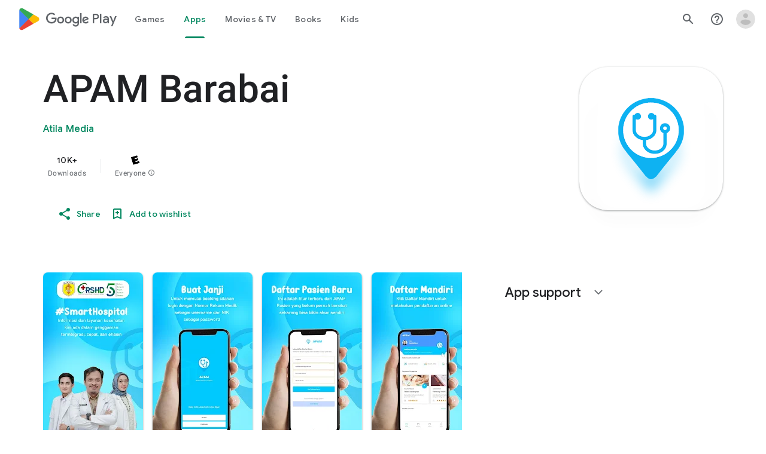

--- FILE ---
content_type: text/javascript; charset=UTF-8
request_url: https://www.gstatic.com/_/boq-play/_/js/k=boq-play.PlayStoreUi.en_US.3W63kwn-PHU.2021.O/ck=boq-play.PlayStoreUi.fkga9GgP-zE.L.B1.O/am=D4t3gL33BwCAJBjwe-Y_bAs/d=1/exm=A7fCU,ArluEf,BBI74,BVgquf,BfdUQc,EFQ78c,GkRiKb,IJGqxf,IZT63,IcVnM,JH2zc,JNoxi,JWUKXe,KUM7Z,LCkxpb,LEikZe,MI6k7c,MdUzUe,MpJwZc,NkbkFd,NwH0H,O1Gjze,O6y8ed,OTA3Ae,PHUIyb,PrPYRd,QIhFr,RMhBfe,RQJprf,RyvaUb,SdcwHb,SpsfSb,UUJqVe,Uas9Hd,Ulmmrd,V3dDOb,WO9ee,XVMNvd,Z5uLle,ZDZcre,ZwDk9d,_b,_tp,aTwUve,aW3pY,byfTOb,e5qFLc,fI4Vwc,fl2Zj,gychg,hKSk3e,hc6Ubd,indMcf,kJXwXb,kjKdXe,lazG7b,lpwuxb,lsjVmc,lwddkf,m9oV,mI3LFb,mdR7q,n73qwf,nKuFpb,oEJvKc,pCKBF,pYCIec,pjICDe,pw70Gc,qTnoBf,rpbmN,sJhETb,soHxf,t1sulf,tBvKNb,tKHFxf,vNKqzc,vrGZEc,w9hDv,wg1P6b,ws9Tlc,xQtZb,xUdipf,ywOR5c,z5Gxfe,zBPctc,zbML3c,zr1jrb/excm=_b,_tp,appdetailsview/ed=1/wt=2/ujg=1/rs=AB1caFWjNM8v_LvxX0aBvHDnN-hpcuFQ9A/ee=EVNhjf:pw70Gc;EmZ2Bf:zr1jrb;Hs0fpd:jLUKge;JsbNhc:Xd8iUd;K5nYTd:ZDZcre;LBgRLc:SdcwHb;Me32dd:MEeYgc;NJ1rfe:qTnoBf;NPKaK:SdcwHb;NSEoX:lazG7b;Pjplud:EEDORb;QGR0gd:Mlhmy;Rdd4dc:WXw8B;SNUn3:ZwDk9d;ScI3Yc:e7Hzgb;Uvc8o:VDovNc;YIZmRd:A1yn5d;a56pNe:JEfCwb;cEt90b:ws9Tlc;dIoSBb:SpsfSb;dowIGb:ebZ3mb;eBAeSb:zbML3c;iFQyKf:QIhFr;ikbPFc:UfnShf;lOO0Vd:OTA3Ae;nAu0tf:z5Gxfe;oGtAuc:sOXFj;pXdRYb:MdUzUe;qafBPd:yDVVkb;qddgKe:xQtZb;sgjhQc:bQAegc;wR5FRb:O1Gjze;xqZiqf:BBI74;yEQyxe:TLjaTd;yxTchf:KUM7Z;zxnPse:GkRiKb/dti=1/m=p3hmRc,LvGhrf,RqjULd
body_size: 6536
content:
"use strict";this.default_PlayStoreUi=this.default_PlayStoreUi||{};(function(_){var window=this;
try{
var WM,Okb,Nkb,Pkb,XM;WM=function(a){let b=_.ng(a);b.Xe()||_.aa===_.aa.top||(b=_.ng(a,_.aa.top));return b};Okb=function(a,b){a=WM(a).Wb(!1);return{enabled:a,RA:a?_.Dm(WM(b()),_.Bna).Kf():Nkb()}};
_.Qkb=function(){XM??(XM=Object.freeze({get enabled(){return XM.wm===-1||WM("iCzhFc").Wb(!1)?!1:XM.VV.enabled||XM.zV.enabled||XM.jda.enabled},environment:_.Cm(WM("HiPsbb"),Pkb,0),GO:_.xm(WM("MUE6Ne"))??void 0,Ms:_.xm(WM("cfb2h"))??void 0,wm:_.Bm(WM("yFnxrf"),-1),pY:_.Fm(WM("fPDxwd")).map(a=>_.Bm(a,0)).filter(a=>a>0),sta:WM("vJQk6").Wb(!1),VV:Okb("xwAfE",()=>"UUFaWc"),zV:Okb("xnI9P",()=>"u4g7r"),jda:Okb("AfY8Hf",()=>"hsFLT")}));return XM};Nkb=_.le(_.Bna);Pkb={jia:0,tka:1,pla:2,aha:3,cja:4};
_.u("p3hmRc");
var Nlb=function(a,b){var c=_.Hm(),d=[];c=_.Llb(_.Ilb(_.Jlb(new _.ZM(a,c),_.nlb(new _.olb,b.pY)),b.Ms??""));d&&d.length>0&&_.Klb(c,d.map(f=>f.O()));let e;switch(a){case 1957:e=3;break;case 2082:e=2;break;case 1884:e=1;break;case 2649:e=0}return new Mlb(c.Lb(),b.GO??"",e,b.environment)},Mlb,Plb;_.Eh.prototype.Bb=_.t(28,function(){return _.Mk(this.na,"k")});_.Va.prototype.BZ=_.t(1,function(){return this.qb});
_.Olb=function(a,b,c){const d=b.H();a.H!==void 0&&d.H(a.H);d.O(a.environment);a.O&&d.ka(a.O);const e=_.$a()?.BZ()?.Bb();e&&d.qa(e);b.O(c);a.transport.Gj(b);a.transport.flush()};Mlb=class{constructor(a,b,c,d=0){this.transport=a;this.H=b;this.O=c;this.environment=d}};Plb=class{Gj(){}flush(){}};_.Qlb=class extends _.qt{constructor(){super();this.config=_.Qkb();this.H=this.config.enabled?Nlb(this.config.wm,this.config):new Mlb(new Plb)}};_.mt(_.Pn,_.Qlb);
_.v();
_.$M=function(a,b,c){_.pd(a);a=a.Me;let d=a[_.Rb]|0;const e=_.wd(a,c),f=void 0===_.Lia;b=_.Wc(e,b,!f,d);if(!f||b)return b=_.nd(b),e!==b&&(d=_.rd(a,d,c,b),_.qd(a,d)),b};_.Rlb=class extends _.x{constructor(a){super(a)}getUrl(){return _.J(this,3)}H(a){_.Lj(this,5,a)}ka(a){_.Nj(this,8,a)}qa(a){_.Lj(this,10,a)}O(a){_.Nj(this,11,a)}};_.Slb=class extends _.x{constructor(a){super(a)}H(){return _.$M(this,_.Rlb,5)}O(a){_.C(this,_.Bna,18,a)}};
_.u("LvGhrf");
var Vlb=function(a){if(_.aa&&_.aa.performance&&_.aa.performance.memory){var b=_.aa.performance.memory;if(b){const c=new Ulb;isNaN(b.jsHeapSizeLimit)||_.Jj(c,1,Math.round(b.jsHeapSizeLimit).toString());isNaN(b.totalJSHeapSize)||_.Jj(c,2,Math.round(b.totalJSHeapSize).toString());isNaN(b.usedJSHeapSize)||_.Jj(c,3,Math.round(b.usedJSHeapSize).toString());_.C(a,Ulb,1,c)}}},Zlb=function(a){if(Wlb()){var b=performance.getEntriesByType("navigation");if(b&&b.length){var c=new Xlb;if(b=b[0]){switch(b.type){case "navigate":c.Je(1);
break;case "reload":c.Je(2);break;case "back_forward":c.Je(3);break;case "prerender":c.Je(4);break;default:c.Je(0)}var d=_.Fj(c,2,Math.round(b.startTime));d=_.Fj(d,3,Math.round(b.fetchStart));d=_.Fj(d,4,Math.round(b.domainLookupStart));d=_.Fj(d,5,Math.round(b.domainLookupEnd));d=_.Fj(d,6,Math.round(b.connectStart));d=_.Fj(d,7,Math.round(b.connectEnd));d=_.Fj(d,8,Math.round(b.requestStart));d=_.Fj(d,9,Math.round(b.responseStart));d=_.Fj(d,10,Math.round(b.responseEnd));var e=Ylb(Math.round(b.domInteractive));
d=_.Fj(d,11,e);e=Ylb(Math.round(b.domComplete));d=_.Fj(d,12,e);d=_.Fj(d,13,Math.round(b.loadEventStart));_.Fj(d,14,Math.round(b.loadEventEnd))}_.C(a,Xlb,8,c)}}},Ylb=function(a){return Number.isFinite(a)?a:null},amb=function(a){if(Wlb()){var b=performance.getEntriesByType("resource");if(b&&b.length){var c=new $lb,d=0,e=0,f=0,g=0,h=0,k=0,m=0,n=0,q=0,r=0;for(let w=0;w<b.length;w++){const y=b[w],z=y.responseEnd-y.startTime;if(z>=0)switch(y.initiatorType){case "css":d++;e+=z;break;case "img":f++;g+=z;
break;case "script":h++;k+=z;break;case "link":m++;n+=z;break;default:q++,r+=z}}d&&(b=_.Fj(c,1,d),_.Fj(b,2,Math.round(e/d)));f&&(d=_.Fj(c,3,f),_.Fj(d,4,Math.round(g/f)));h&&(f=_.Fj(c,5,h),_.Fj(f,6,Math.round(k/h)));m&&(h=_.Fj(c,7,m),_.Fj(h,8,Math.round(n/m)));q&&(m=_.Fj(c,9,q),_.Fj(m,10,Math.round(r/q)));_.C(a,$lb,10,c)}}},cmb=function(a){if(Wlb()){var b=performance.getEntriesByType("paint");if(b&&b.length){var c=_.G(a,aN,11)?_.H(a,aN,11):new aN;bmb(b,c);_.C(a,aN,11,c)}}},bmb=function(a,b){for(let c=
0;c<a.length;c++){const d=a[c],e=Math.round(d.startTime);d.name!=="first-paint"||_.ij(b,1)!=null?d.name!=="first-contentful-paint"||_.ij(b,2)!=null||_.Fj(b,2,e):_.Fj(b,1,e)}},Wlb=function(){return _.aa.performance&&_.aa.performance.getEntriesByType?!0:!1},bN=function(a,b){dmb.get(a)||dmb.set(a,new b);return dmb.get(a)},Ulb=class extends _.x{constructor(a){super(a)}},Xlb=class extends _.x{constructor(a){super(a)}getType(){return _.pj(this,1)}Je(a){return _.Nj(this,1,a)}},aN=class extends _.x{constructor(a){super(a)}},
$lb=class extends _.x{constructor(a){super(a)}},cN=class extends _.x{constructor(a){super(a)}},emb=class extends _.x{constructor(a){super(a)}},fmb=class extends _.x{constructor(a){super(a)}},gmb=class extends _.x{constructor(a){super(a)}},hmb=class extends _.x{constructor(a){super(a)}Ua(){return _.J(this,2)}getUrl(){return _.J(this,3)}},imb=class extends _.x{constructor(a){super(a)}kw(a){return _.Fj(this,5,a)}},dN=class extends _.x{constructor(a){super(a)}};var jmb=class{constructor(){this.H=0;this.O=[]}};var eN=()=>{const a=performance.getEntriesByType("navigation")[0];if(a&&a.responseStart>0&&a.responseStart<performance.now())return a};var kmb=a=>{if(document.readyState==="loading")return"loading";const b=eN();if(b){if(a<b.domInteractive)return"loading";if(b.domContentLoadedEventStart===0||a<b.domContentLoadedEventStart)return"dom-interactive";if(b.domComplete===0||a<b.domComplete)return"dom-content-loaded"}return"complete"};var lmb=a=>{let b="";try{for(;a?.nodeType!==9;){const d=a;if(d.id)var c="#"+d.id;else{const f=d.nodeName;c=[d.nodeType===1?f.toLowerCase():f.toUpperCase().replace(/^#/,""),...Array.from(d.classList).sort()].join(".")}const e=c;if(b.length+e.length>99)return b||e;b=b?e+">"+b:e;if(d.id)break;a=d.parentNode}}catch{}return b};var dmb=new WeakMap;var mmb=-1,fN=a=>{addEventListener("pageshow",b=>{b.persisted&&(mmb=b.timeStamp,a(b))},!0)};var gN=(a,b,c,d)=>{let e,f;return g=>{b.value>=0&&(g||d)&&((f=b.value-(e??0))||e===void 0)&&(e=b.value,b.a7=f,g=b.value,b.Og=g>c[1]?"poor":g>c[0]?"needs-improvement":"good",a(b))}};var nmb=a=>{requestAnimationFrame(()=>requestAnimationFrame(()=>a()))};var hN=-1,omb=new Set,pmb=a=>{if(document.visibilityState==="hidden"){if(a.type==="visibilitychange")for(const b of omb)b();isFinite(hN)||(hN=a.type==="visibilitychange"?a.timeStamp:0,removeEventListener("prerenderingchange",pmb,!0))}},qmb=()=>{if(hN<0){const a=eN()?.activationStart??0;hN=(document.prerendering?void 0:globalThis.performance.getEntriesByType("visibility-state").filter(b=>b.name==="hidden"&&b.startTime>a)[0]?.startTime)??(document.visibilityState!=="hidden"||document.prerendering?Infinity:
0);addEventListener("visibilitychange",pmb,!0);addEventListener("prerenderingchange",pmb,!0);fN(()=>{setTimeout(()=>{hN=document.visibilityState!=="hidden"||document.prerendering?Infinity:0})})}return{get kZ(){return hN},B0(a){omb.add(a)}}};var iN=(a,b=-1)=>{const c=eN();let d="navigate";mmb>=0?d="back-forward-cache":c&&(document.prerendering||(eN()?.activationStart??0)>0?d="prerender":document.wasDiscarded?d="restore":c.type&&(d=c.type.replace(/_/g,"-")));return{name:a,value:b,Og:"good",a7:0,entries:[],id:`v5-${Date.now()}-${Math.floor(Math.random()*(9E12-1))+1E12}`,navigationType:d}};var jN=(a,b,c={})=>{try{if(PerformanceObserver.supportedEntryTypes.includes(a)){const d=new PerformanceObserver(e=>{Promise.resolve().then(()=>{b(e.getEntries())})});d.observe({type:a,buffered:!0,...c});return d}}catch{}};var rmb=a=>{let b=!1;return()=>{b||(a(),b=!0)}};var smb=a=>{document.prerendering?addEventListener("prerenderingchange",()=>a(),!0):a()};var tmb=[1800,3E3],umb=(a,b={})=>{smb(()=>{const c=qmb();let d=iN("FCP"),e;const f=jN("paint",g=>{for(const h of g)h.name==="first-contentful-paint"&&(f.disconnect(),h.startTime<c.kZ&&(d.value=Math.max(h.startTime-(eN()?.activationStart??0),0),d.entries.push(h),e(!0)))});f&&(e=gN(a,d,tmb,b.Nt),fN(g=>{d=iN("FCP");e=gN(a,d,tmb,b.Nt);nmb(()=>{d.value=performance.now()-g.timeStamp;e(!0)})}))})};var vmb=[.1,.25],wmb=(a,b={})=>{const c=qmb();umb(rmb(()=>{let d=iN("CLS",0),e;const f=bN(b,jmb),g=k=>{for(const n of k)if(!n.hadRecentInput){k=f.O[0];var m=f.O.at(-1);f.H&&k&&m&&n.startTime-m.startTime<1E3&&n.startTime-k.startTime<5E3?(f.H+=n.value,f.O.push(n)):(f.H=n.value,f.O=[n]);f.ka?.(n)}f.H>d.value&&(d.value=f.H,d.entries=f.O,e())},h=jN("layout-shift",g);h&&(e=gN(a,d,vmb,b.Nt),c.B0(()=>{g(h.takeRecords());e(!0)}),fN(()=>{f.H=0;d=iN("CLS",0);e=gN(a,d,vmb,b.Nt);nmb(()=>e())}),setTimeout(e))}))};var xmb=a=>a.reduce((b,c)=>b.value>c.value?b:c),ymb=a=>a.find(b=>b.node?.nodeType===1)||a[0],zmb=(a,b={})=>{b=Object.assign({},b);const c=bN(b,jmb),d=new WeakMap;c.ka=e=>{if(e?.sources?.length){e=ymb(e.sources);var f=e?.node;f&&(f=b.pZ?.(f)??lmb(f),d.set(e,f))}};wmb(e=>{let f={};if(e.entries.length){const g=xmb(e.entries);if(g?.sources?.length){const h=ymb(g.sources);h&&(f={t$:d.get(h),u$:g.startTime,v$:g.value,Npa:h,Mpa:g,IS:kmb(g.startTime)})}}e=Object.assign(e,{attribution:f});a(e)},b)};var Amb=(a,b={})=>{umb(c=>{var d={OH:0,jZ:c.value,IS:kmb(mmb)};if(c.entries.length){const e=eN(),f=c.entries.at(-1);e&&(d=Math.max(0,e.responseStart-(e.activationStart||0)),d={OH:d,jZ:c.value-d,IS:kmb(c.entries[0].startTime),i0:e,ioa:f})}c=Object.assign(c,{attribution:d});a(c)},b)};var Bmb=0,Cmb=Infinity,Dmb=0,Emb=a=>{for(const b of a)b.interactionId&&(Cmb=Math.min(Cmb,b.interactionId),Bmb=(Dmb=Math.max(Dmb,b.interactionId))?(Dmb-Cmb)/7+1:0)},Fmb;var Gmb=0,Hmb=function(a,b){a.ka?.(b);if(b.interactionId||b.entryType==="first-input"){var c=a.H.at(-1),d=a.O.get(b.interactionId);if(d||a.H.length<10||b.duration>c.Tw){d?b.duration>d.Tw?(d.entries=[b],d.Tw=b.duration):b.duration===d.Tw&&b.startTime===d.entries[0].startTime&&d.entries.push(b):(d={id:b.interactionId,entries:[b],Tw:b.duration},a.O.set(d.id,d),a.H.push(d));a.H.sort((e,f)=>f.Tw-e.Tw);if(a.H.length>10){b=a.H.splice(10);for(const e of b)a.O.delete(e.id)}a.qa?.(d)}}},Imb=class{constructor(){this.H=
[];this.O=new Map}wa(){Gmb=Fmb?Bmb:performance.interactionCount??0;this.H.length=0;this.O.clear()}na(){return this.H[Math.min(this.H.length-1,Math.floor(((Fmb?Bmb:performance.interactionCount??0)-Gmb)/50))]}};var Jmb=a=>{const b=globalThis.requestIdleCallback||setTimeout;document.visibilityState==="hidden"?a():(a=rmb(a),addEventListener("visibilitychange",a,{once:!0,capture:!0}),b(()=>{a();removeEventListener("visibilitychange",a,{capture:!0})}))};var Kmb=[200,500],Lmb=(a,b={})=>{if(globalThis.PerformanceEventTiming&&"interactionId"in PerformanceEventTiming.prototype){var c=qmb();smb(()=>{"interactionCount"in performance||Fmb||(Fmb=jN("event",Emb,{type:"event",buffered:!0,durationThreshold:0}));let d=iN("INP"),e;const f=bN(b,Imb),g=k=>{Jmb(()=>{for(var m of k)Hmb(f,m);(m=f.na())&&m.Tw!==d.value&&(d.value=m.Tw,d.entries=m.entries,e())})},h=jN("event",g,{durationThreshold:b.durationThreshold??40});e=gN(a,d,Kmb,b.Nt);h&&(h.observe({type:"first-input",
buffered:!0}),c.B0(()=>{g(h.takeRecords());e(!0)}),fN(()=>{f.wa();d=iN("INP");e=gN(a,d,Kmb,b.Nt)}))})}};var Mmb=(a,b={})=>{b=Object.assign({},b);const c=bN(b,Imb);let d=[],e=[],f=0;const g=new WeakMap,h=new WeakMap;let k=!1;const m=()=>{const w=c.H.map(B=>g.get(B.entries[0])),y=e.length-50;e=e.filter((B,F)=>F>=y?!0:w.includes(B));const z=new Set;for(const B of e){const F=n(B.startTime,B.processingEnd);for(const K of F)z.add(K)}const E=d.length-1-50;d=d.filter((B,F)=>B.startTime>f&&F>E?!0:z.has(B));k=!1};c.ka=w=>{const y=w.startTime+w.duration;let z;f=Math.max(f,w.processingEnd);for(let E=e.length-1;E>=
0;E--){const B=e[E];if(Math.abs(y-B.renderTime)<=8){z=B;z.startTime=Math.min(w.startTime,z.startTime);z.processingStart=Math.min(w.processingStart,z.processingStart);z.processingEnd=Math.max(w.processingEnd,z.processingEnd);z.entries.push(w);break}}z||(z={startTime:w.startTime,processingStart:w.processingStart,processingEnd:w.processingEnd,renderTime:y,entries:[w]},e.push(z));(w.interactionId||w.entryType==="first-input")&&g.set(w,z);k||(Jmb(m),k=!0)};c.qa=w=>{if(!h.get(w)){var y=w.entries[0].target;
y&&(y=b.pZ?.(y)??lmb(y),h.set(w,y))}};const n=(w,y)=>{const z=[];for(const E of d)if(!(E.startTime+E.duration<w)){if(E.startTime>y)break;z.push(E)}return z},q=w=>{if(w.LS?.length){var y=w.r_,z=w.C9,E=w.processingDuration,B=0,F=0,K=0,R=0;for(var ba of w.LS){F=F+ba.startTime+ba.duration-ba.styleAndLayoutStart;for(const qa of ba.scripts){var ia=qa.startTime+qa.duration;if(ia<y)continue;ia-=Math.max(y,qa.startTime);const ya=qa.duration?ia/qa.duration*qa.forcedStyleAndLayoutDuration:0;B+=ia-ya;F+=ya;if(ia>
R){var U=qa.startTime<y+z?"input-delay":qa.startTime>=y+z+E?"presentation-delay":"processing-duration";var pa=qa;R=ia}}}ba=(ba=w.LS.at(-1))?ba.startTime+ba.duration:0;ba>=y+z+E&&(K=w.m0-ba);pa&&U&&(w.I$={entry:pa,Ssa:U,lpa:R});w.gfa=B;w.hfa=F;w.ffa=K;w.ifa=w.m0-y-B-F-K}},r=w=>{var y=w.entries[0],z=g.get(y);const E=y.processingStart,B=Math.max(y.startTime+y.duration,E),F=Math.min(z.processingEnd,B);z=z.entries.sort((ba,ia)=>ba.processingStart-ia.processingStart);const K=n(y.startTime,F),R=c.O.get(y.interactionId);
y={I9:h.get(R),J9:y.name.startsWith("key")?"keyboard":"pointer",r_:y.startTime,m0:B,bsa:z,LS:K,C9:E-y.startTime,processingDuration:F-E,Vra:B-F,IS:kmb(y.startTime),I$:void 0,gfa:void 0,hfa:void 0,ffa:void 0,ifa:void 0};q(y);return Object.assign(w,{attribution:y})};jN("long-animation-frame",w=>{d=d.concat(w);k||(Jmb(m),k=!0)});Lmb(w=>{w=r(w);a(w)},b)};var Nmb=class{};var Omb=[2500,4E3],Pmb=(a,b={})=>{smb(()=>{const c=qmb();let d=iN("LCP"),e;const f=bN(b,Nmb),g=k=>{b.Nt||(k=k.slice(-1));for(const m of k)f.H?.(m),m.startTime<c.kZ&&(d.value=Math.max(m.startTime-(eN()?.activationStart??0),0),d.entries=[m],e())},h=jN("largest-contentful-paint",g);if(h){e=gN(a,d,Omb,b.Nt);const k=rmb(()=>{g(h.takeRecords());h.disconnect();e(!0)}),m=n=>{n.isTrusted&&(Jmb(k),removeEventListener(n.type,m,{capture:!0}))};for(const n of["keydown","click","visibilitychange"])addEventListener(n,
m,{capture:!0});fN(n=>{d=iN("LCP");e=gN(a,d,Omb,b.Nt);nmb(()=>{d.value=performance.now()-n.timeStamp;e(!0)})})}})};var Qmb=(a,b={})=>{b=Object.assign({},b);const c=bN(b,Nmb),d=new WeakMap;c.H=f=>{var g=f.element;g&&(g=b.pZ?.(g)??lmb(g),d.set(f,g))};const e=f=>{var g={OH:0,w1:0,z1:0,RY:f.value};if(f.entries.length){const k=eN();if(k){var h=k.activationStart||0;const m=f.entries.at(-1),n=m.url&&performance.getEntriesByType("resource").filter(r=>r.name===m.url)[0];g=Math.max(0,k.responseStart-h);const q=Math.max(g,n?(n.requestStart||n.startTime)-h:0);h=Math.min(f.value,Math.max(q,n?n.responseEnd-h:0));g={target:d.get(m),
OH:g,w1:q-g,z1:h-q,RY:f.value-h,i0:k,Opa:m};m.url&&(g.url=m.url);n&&(g.Ppa=n)}}return Object.assign(f,{attribution:g})};Pmb(f=>{f=e(f);a(f)},b)};var Rmb=[800,1800],Smb=a=>{document.prerendering?smb(()=>Smb(a)):document.readyState!=="complete"?addEventListener("load",()=>Smb(a),!0):setTimeout(a)},Tmb=(a,b={})=>{let c=iN("TTFB"),d=gN(a,c,Rmb,b.Nt);Smb(()=>{const e=eN();e&&(c.value=Math.max(e.responseStart-(eN()?.activationStart??0),0),c.entries=[e],d(!0),fN(()=>{c=iN("TTFB",0);d=gN(a,c,Rmb,b.Nt);d(!0)}))})};var Umb=(a,b={})=>{Tmb(c=>{var d={T2:0,LX:0,FY:0,kY:0,s1:0};if(c.entries.length){d=c.entries[0];var e=d.activationStart||0;const f=Math.max((d.workerStart||d.fetchStart)-e,0),g=Math.max(d.domainLookupStart-e,0),h=Math.max(d.connectStart-e,0);e=Math.max(d.connectEnd-e,0);d={T2:f,LX:g-f,FY:h-g,kY:e-h,s1:c.value-e,i0:d}}c=Object.assign(c,{attribution:d});a(c)},b)};var Wmb,Xmb,Zmb,Ymb,kN;Wmb=function(a){const b=new window.PerformanceObserver(c=>{_.Vmb(a,d=>{var e=c.getEntries();d=_.$M(d,aN,11);bmb(e,d)});b.disconnect()});try{b.observe({type:"paint",buffered:!0})}catch{}};
Xmb=function(a){kN(a,zmb,(b,c)=>{var d=_.$M(b,cN,9);_.Kj(d,1,c.value);c.attribution&&(b=_.$M(b,dN,14),b=_.$M(b,emb,1),b=_.Kj(b,1,c.value),b=_.Lj(b,2,c.attribution.t$),b=_.Fj(b,3,c.attribution.u$),_.Kj(b,4,c.attribution.v$))});kN(a,Amb,(b,c)=>{var d=_.$M(b,cN,9);_.Fj(d,2,Math.round(c.value));c.attribution&&(b=_.$M(b,dN,14),b=_.$M(b,fmb,2),b=_.Fj(b,1,Math.round(c.value)),b=_.Fj(b,2,Math.round(c.attribution.OH)),_.Fj(b,3,Math.round(c.attribution.jZ)))});kN(a,Qmb,(b,c)=>{var d=_.$M(b,cN,9);_.Fj(d,4,Math.round(c.value));
c.attribution&&(b=_.$M(b,dN,14),b=_.$M(b,hmb,4),b=_.Fj(b,1,Math.round(c.value)),b=_.Lj(b,2,c.attribution.target),b=_.Fj(b,4,Math.round(c.attribution.OH)),b=_.Fj(b,5,Math.round(c.attribution.w1)),b=_.Fj(b,6,Math.round(c.attribution.z1)),_.Fj(b,7,Math.round(c.attribution.RY)))});kN(a,Umb,(b,c)=>{var d=_.$M(b,cN,9);_.Fj(d,5,Math.round(c.value));c.attribution&&(b=_.$M(b,dN,14),b=_.$M(b,imb,5),b=_.Fj(b,1,Math.round(c.value)),b=_.Fj(b,2,Math.round(c.attribution.T2+c.attribution.LX)),b=_.Fj(b,3,Math.round(c.attribution.FY)),
_.Fj(b,4,Math.round(c.attribution.kY)).kw(Math.round(c.attribution.s1)))});kN(a,Mmb,(b,c)=>{var d=_.$M(b,cN,9);_.Fj(d,6,Math.round(c.value));c.attribution&&(b=_.$M(b,dN,14),b=_.$M(b,gmb,6),b=_.Fj(b,1,Math.round(c.value)),b=_.Lj(b,2,c.attribution.I9),b=_.Fj(b,3,c.attribution.r_),_.Lj(b,4,c.attribution.J9))})};Zmb=async function(a){return Promise.race([Ymb(),new Promise(b=>void setTimeout(b,3E4))]).then(()=>{a.flush();Zmb(a)})};_.Vmb=function(a,b){a.O=!0;b(a.msg)};
Ymb=function(){return new Promise(a=>{const b=_.gl(window,"pagehide",c=>{c.persisted==null||c.persisted||(_.kl(b),a())})})};kN=function(a,b,c){b(d=>void _.Vmb(a,e=>void c(e,d)))};
_.$mb=class{constructor(a,b){this.na=a;this.RA=b;a=new _.Rlb;b=Number(Date.now()).toString(36)+Math.random().toString(36).slice(2);this.H=_.Lj(a,9,b);a=new _.Slb;this.msg=_.C(a,_.Rlb,5,this.H);this.O=!1}async init(a){if(a.url){const b=new _.Tlb(a.url);_.Lj(this.H,3,b.hostname);_.Lj(this.H,6,b.pathname)}a.pT&&_.Lj(this.H,4,a.pT);window.PerformanceObserver&&window.PerformanceObserver.supportedEntryTypes?.includes("paint")&&Wmb(this);Xmb(this);await new Promise(b=>{document.readyState!=="complete"?_.fl(window,
"load",()=>{setTimeout(b,0)}):setTimeout(b,0)});Vlb(this.msg);cmb(this.msg);Zlb(this.msg);amb(this.msg);this.O=!0;return Zmb(this)}flush(){if(this.O){_.Olb(this.na,this.msg,this.RA);var a=new _.Slb;this.msg=_.C(a,_.Rlb,5,this.H);this.O=!1}}};_.$mb.prototype.ka=_.p(461);var anb;_.bnb=class extends _.qt{constructor(a){super();this.H=new Map;const b=_.Qkb();b.VV.enabled&&(this.O=new _.$mb(a.service.vL.H,b.VV.RA))}static Na(){return{service:{vL:_.Qlb}}}async init(a){if(!anb&&this.O)return anb=!0,this.O.init(a)}};anb=!1;_.mt(_.AOa,_.bnb);
_.v();
_.u("RqjULd");
var cnb=function(a,b){return _.Lj(a,1,b)},dnb=function(a,b){return _.Lj(a,2,b)},enb=function(a,b){return _.Fj(a,3,b)},fnb=class extends _.x{constructor(a){super(a)}},gnb=class extends _.x{constructor(a){super(a)}};_.$mb.prototype.ka=_.t(461,function(a,b,c,d){const e=enb(dnb(cnb(new fnb,a),b),c);d!==void 0&&_.Fj(e,4,d);_.Vmb(this,f=>{f=_.$M(f,gnb,13);_.cj(f,1,fnb,e)})});
var hnb=!1,inb=class{constructor(a){this.H=a}register(a){this.Gd=a;a=this.Gd.ka();a.listen(_.lM,this.ka,!1,this);a.listen(_.Ffb,this.O,!1,this)}ka(a){if(a){var b=this.Gd.Ij()?.Ok().N8().getName()||"",c=this.H;a=a.request.qg.H.H;c.H.has(a)||c.H.set(a,{gba:b,navigationStart:performance.now(),redirectCount:0})}}O(a){if(a){var b=a.request.qg.H;a=this.H;var c=b.H;b=b.getName();const d=a.H.get(c);d&&(a.O?.ka(d.gba,b,performance.now()-d.navigationStart,d.redirectCount),a.H.delete(c))}}};
_.mt(_.BOa,class extends _.qt{constructor(a){super();this.H=a.service.jga}static Na(){return{service:{jga:_.bnb}}}async init(){if(!hnb){hnb=!0;var a=new inb(this.H);if(_.Bh(_.Ll).H)return _.gf(this,{service:{Gd:_.Ql}}).then(b=>{b=b.service.Gd;var c=b.Ij();c=c?c.Ok().H.getName():"";this.H.init({url:b.O(),pT:c});a.register(b)},()=>{this.H.init({url:"",pT:window.cc_aid})})}}});
_.v();
}catch(e){_._DumpException(e)}
}).call(this,this.default_PlayStoreUi);
// Google Inc.


--- FILE ---
content_type: text/plain; charset=utf-8
request_url: https://play.google.com/play/log?format=json&authuser&proto_v2=true
body_size: -435
content:
["900000","1765898571029"]

--- FILE ---
content_type: text/javascript; charset=UTF-8
request_url: https://www.gstatic.com/_/boq-play/_/js/k=boq-play.PlayStoreUi.en_US.3W63kwn-PHU.2021.O/ck=boq-play.PlayStoreUi.fkga9GgP-zE.L.B1.O/am=D4t3gL33BwCAJBjwe-Y_bAs/d=1/exm=A7fCU,ArluEf,BBI74,BVgquf,BfdUQc,EFQ78c,GkRiKb,IJGqxf,IZT63,IcVnM,JH2zc,JNoxi,JWUKXe,KUM7Z,LCkxpb,LEikZe,LvGhrf,MI6k7c,MdUzUe,MpJwZc,NkbkFd,NwH0H,O1Gjze,O6y8ed,OTA3Ae,P6sQOc,PHUIyb,PrPYRd,QIhFr,RMhBfe,RQJprf,RqjULd,RyvaUb,SdcwHb,SpsfSb,UUJqVe,Uas9Hd,Ulmmrd,V3dDOb,WO9ee,XVMNvd,Z5uLle,Z5wzge,ZDZcre,ZwDk9d,_b,_tp,aTwUve,aW3pY,byfTOb,dfkSTe,e5qFLc,fI4Vwc,fl2Zj,gychg,hKSk3e,hc6Ubd,indMcf,kJXwXb,kjKdXe,lazG7b,lpwuxb,lsjVmc,lwddkf,m9oV,mI3LFb,mdR7q,n73qwf,nKuFpb,oEJvKc,p3hmRc,pCKBF,pYCIec,pjICDe,pw70Gc,q0xTif,qTnoBf,rpbmN,sJhETb,sOXFj,soHxf,t1sulf,tBvKNb,tKHFxf,vNKqzc,vrGZEc,w9hDv,wg1P6b,ws9Tlc,xQtZb,xUdipf,ywOR5c,z5Gxfe,zBPctc,zbML3c,zr1jrb/excm=_b,_tp,appdetailsview/ed=1/wt=2/ujg=1/rs=AB1caFWjNM8v_LvxX0aBvHDnN-hpcuFQ9A/ee=EVNhjf:pw70Gc;EmZ2Bf:zr1jrb;Hs0fpd:jLUKge;JsbNhc:Xd8iUd;K5nYTd:ZDZcre;LBgRLc:SdcwHb;Me32dd:MEeYgc;NJ1rfe:qTnoBf;NPKaK:SdcwHb;NSEoX:lazG7b;Pjplud:EEDORb;QGR0gd:Mlhmy;Rdd4dc:WXw8B;SNUn3:ZwDk9d;ScI3Yc:e7Hzgb;Uvc8o:VDovNc;YIZmRd:A1yn5d;a56pNe:JEfCwb;cEt90b:ws9Tlc;dIoSBb:SpsfSb;dowIGb:ebZ3mb;eBAeSb:zbML3c;iFQyKf:QIhFr;ikbPFc:UfnShf;lOO0Vd:OTA3Ae;nAu0tf:z5Gxfe;oGtAuc:sOXFj;pXdRYb:MdUzUe;qafBPd:yDVVkb;qddgKe:xQtZb;sgjhQc:bQAegc;wR5FRb:O1Gjze;xqZiqf:BBI74;yEQyxe:TLjaTd;yxTchf:KUM7Z;zxnPse:GkRiKb/dti=1/m=yNB6me,qqarmf,FuzVxc,I8lFqf
body_size: -546
content:
"use strict";this.default_PlayStoreUi=this.default_PlayStoreUi||{};(function(_){var window=this;
try{
_.u("yNB6me");
_.$t(_.zFa,class extends _.au{constructor(a){super(a.Ta)}H(){return"yNB6me"}O(){return!0}hb(){return _.KLc}});_.Ht.yNB6me=_.PLc;
_.v();
_.u("qqarmf");
_.$t(_.lGa,class extends _.au{constructor(a){super(a.Ta)}H(){return"qqarmf"}O(){return!0}hb(){return _.wNc}});_.Ht.qqarmf=_.IPc;
_.v();
_.u("FuzVxc");
_.$t(_.nGa,class extends _.au{constructor(a){super(a.Ta)}H(){return"FuzVxc"}O(){return!0}hb(){return _.dQc}});_.Ht.FuzVxc=_.gQc;
_.v();
_.u("I8lFqf");
_.$t(_.qGa,class extends _.au{constructor(a){super(a.Ta)}H(){return"I8lFqf"}O(){return!0}hb(){return _.jQc}});_.Ht.I8lFqf=_.lQc;
_.v();
}catch(e){_._DumpException(e)}
}).call(this,this.default_PlayStoreUi);
// Google Inc.


--- FILE ---
content_type: text/javascript; charset=UTF-8
request_url: https://www.gstatic.com/_/boq-play/_/js/k=boq-play.PlayStoreUi.en_US.3W63kwn-PHU.2021.O/ck=boq-play.PlayStoreUi.fkga9GgP-zE.L.B1.O/am=D4t3gL33BwCAJBjwe-Y_bAs/d=1/exm=A7fCU,ArluEf,BBI74,BVgquf,BfdUQc,EFQ78c,GkRiKb,IJGqxf,IZT63,IcVnM,JH2zc,JNoxi,JWUKXe,KUM7Z,LCkxpb,LEikZe,LvGhrf,MI6k7c,MdUzUe,MpJwZc,NkbkFd,NwH0H,O1Gjze,O6y8ed,OTA3Ae,PHUIyb,PrPYRd,QIhFr,RMhBfe,RQJprf,RqjULd,RyvaUb,SdcwHb,SpsfSb,UUJqVe,Uas9Hd,Ulmmrd,V3dDOb,WO9ee,XVMNvd,Z5uLle,ZDZcre,ZwDk9d,_b,_tp,aTwUve,aW3pY,byfTOb,e5qFLc,fI4Vwc,fl2Zj,gychg,hKSk3e,hc6Ubd,indMcf,kJXwXb,kjKdXe,lazG7b,lpwuxb,lsjVmc,lwddkf,m9oV,mI3LFb,mdR7q,n73qwf,nKuFpb,oEJvKc,p3hmRc,pCKBF,pYCIec,pjICDe,pw70Gc,qTnoBf,rpbmN,sJhETb,soHxf,t1sulf,tBvKNb,tKHFxf,vNKqzc,vrGZEc,w9hDv,wg1P6b,ws9Tlc,xQtZb,xUdipf,ywOR5c,z5Gxfe,zBPctc,zbML3c,zr1jrb/excm=_b,_tp,appdetailsview/ed=1/wt=2/ujg=1/rs=AB1caFWjNM8v_LvxX0aBvHDnN-hpcuFQ9A/ee=EVNhjf:pw70Gc;EmZ2Bf:zr1jrb;Hs0fpd:jLUKge;JsbNhc:Xd8iUd;K5nYTd:ZDZcre;LBgRLc:SdcwHb;Me32dd:MEeYgc;NJ1rfe:qTnoBf;NPKaK:SdcwHb;NSEoX:lazG7b;Pjplud:EEDORb;QGR0gd:Mlhmy;Rdd4dc:WXw8B;SNUn3:ZwDk9d;ScI3Yc:e7Hzgb;Uvc8o:VDovNc;YIZmRd:A1yn5d;a56pNe:JEfCwb;cEt90b:ws9Tlc;dIoSBb:SpsfSb;dowIGb:ebZ3mb;eBAeSb:zbML3c;iFQyKf:QIhFr;ikbPFc:UfnShf;lOO0Vd:OTA3Ae;nAu0tf:z5Gxfe;oGtAuc:sOXFj;pXdRYb:MdUzUe;qafBPd:yDVVkb;qddgKe:xQtZb;sgjhQc:bQAegc;wR5FRb:O1Gjze;xqZiqf:BBI74;yEQyxe:TLjaTd;yxTchf:KUM7Z;zxnPse:GkRiKb/dti=1/m=dfkSTe
body_size: 7105
content:
"use strict";this.default_PlayStoreUi=this.default_PlayStoreUi||{};(function(_){var window=this;
try{
_.Bh(_.Rpa);
_.u("sOXFj");
var jza=class extends _.qt{H(a){return a()}};_.mt(_.Qpa,jza);
_.v();
_.u("oGtAuc");
_.hya=new _.Gk(_.Rpa);
_.v();
var iya;iya=function(){var a=_.He(1);a=_.Ee(a,_.Eda);if(!_.De(a))return a};_.$t=function(a,b){a&&_.af.Kb().register(a,b)};_.jya=class extends _.Rm{constructor(){super();this.soy=this.Gl=null;if(this.Vm()){var a=_.Ija(this.Zi(),[_.Ml,_.Fl]);a=_.Ng([a[_.Ml],a[_.Fl]]).then(function(b){this.soy=b[0];this.Gl=b[1]},null,this);this.xf(a)}this.Oa=iya()}xf(a){_.Qm(this,a)}Lo(a){return this.Oa.Lo(a)}getData(a){return this.Oa.getData(a)}sA(){}};
_.u("q0xTif");
var kya=function(a){const b=c=>{_.an(c)&&(_.an(c).Gc=null,_.Lt(c,null));c.XyHi9&&(c.XyHi9=null)};b(a);a=a.querySelectorAll("[c-wiz]");for(let c=0;c<a.length;c++)b(a[c])};_.Ws(_.Om,_.Nm);var lya,mya,nya,oya;lya=function(a){const b=a.hb();return(...c)=>a.Sa.H(()=>b(...c))};mya=function(a){const b=a.ka();return b?(...c)=>a.Sa.H(()=>b(...c)):b};nya=function(a,b,c){const d=a.Gl.H.H.createElement("div");a.Ma.Oq(d,b,c);return d.childNodes.length==1?d.firstChild:d};oya=function(a,b){const c=a.Gl.H.H.createElement("view-header");c.style.display="none";const d=mya(a);b=a.na()?b:{Ca:a.qa.getParams()};a.O()?a.Ma.Oq(c,d,b):(a=a.soy.qa(d,b),c.appendChild(a));return c};
_.au=class extends _.jya{static Na(){return{context:{A6:"FVxLkf"},service:{Vb:_.Yt,component:_.Rt,jfa:_.hya}}}constructor(a){super();var b=a.context.A6;this.qa=b.wr;this.La=this.Xa=this.wa=null;this.Ma=a.service.Vb;this.Sa=a.service.jfa;a=this.qa.ka.then(c=>{this.wa=c;this.Xa=this.qa.id.Ba(c,this.qa.getParams()).variant});b=b.dY.then(c=>{this.La=c});this.Ga=this.Ga.bind(this);this.xf(_.Ng([a,b]))}H(){return""}O(){return!1}Uj(){return this.qa}Ez(){var a=_.gb(this.La,this.Ga);a={Ca:this.qa.getParams(),
uX:this.qa.Ba,Aa:{e2:!1,Ca:this.qa.getParams(),ab:this.qa.id.qa,EL:this.qa.CG,Ya:this.H(),jsdata:_.hb(this.wa)},Fb:a,Pma:this.Xa};Object.assign(a,this.wa||{});Object.assign(a,this.qa.H);Object.assign(a.Aa,this.qa.H);return a}Ga(a,b){return Array.isArray(a)?a.length!=1||(b=this.qa.id.O()[b],b&&b.rd)?_.Xf(a,c=>c.Ez()):a[0].Ez():a.Ez()}ka(){return null}na(){return!1}render(){var a=this.Ez(),b=lya(this);b=this.O()?nya(this,b,a):this.soy.Rc(b,a);this.ka()&&(a=oya(this,a),b.appendChild(a));(a=this.qa.id.ka())&&
a.length>0&&a.forEach(()=>{});this.qa.rendered(b);return b}Ba(){return this.soy.O(lya(this),this.Ez())}sA(a){var b=this.Ez();const c=lya(this);kya(a);this.Ma.mi(a,c,b);this.Uj().rendered(a);this.ka()&&(b=oya(this,b),b=(new _.En(b)).wc(),_.ch(_.bh(a).body,"nHjqDd",b))}};_.$t(_.Zt,_.au);
_.v();
_.zFa=_.A("yNB6me",[_.Zt]);
_.jGa=_.A("dfkSTe",[_.Zt]);
_.lGa=_.A("qqarmf",[_.Zt]);
_.nGa=_.A("FuzVxc",[_.Zt]);
_.qGa=_.A("I8lFqf",[_.Zt]);
var aLc,bLc,cLc,dLc,eLc,fLc,gLc,hLc,iLc,jLc,kLc,lLc,mLc,nLc,A2,oLc,pLc,qLc,rLc,sLc,tLc,uLc,vLc,wLc,xLc,yLc,ALc,BLc,CLc,DLc,ELc,FLc,GLc,HLc,ILc,JLc;aLc=function(a,b){return _.ej(a,b)};bLc=function(a){return _.I(a,2)};cLc=class extends _.x{constructor(a){super(a)}hc(){return _.J(this,2)}lc(a){return _.Lj(this,2,a)}};dLc=function(a){return _.H(a,cLc,4)};eLc=class extends _.x{constructor(a){super(a)}H(){return _.I(this,1)}O(){return _.I(this,2)}ka(){return _.H(this,_.tw,3)}};fLc=class extends _.x{constructor(a){super(a)}};
gLc=class extends _.x{constructor(a){super(a)}hc(){return _.J(this,1)}lc(a){return _.Lj(this,1,a)}};hLc=[2,6,7];iLc=[4,5];jLc=class extends _.x{constructor(a){super(a)}};kLc=function(a){return _.$i(a,jLc,1,_.Si())};lLc=class extends _.x{constructor(a){super(a)}};mLc=class extends _.x{constructor(a){super(a)}};nLc=[2,3];A2=function(a){return _.L(a,eLc,3,nLc)};oLc=function(a){a.ma("data-mt","8F6486BF-D2A5-410E-91C9-E13489332881")};
qLc=function(a){a.open("li","zX8WCb");a.ha(pLc||(pLc=["role","separator"]));a.ma("class"," VfPpkd-StrnGf-rymPhb-clz4Ic");a.W();a.Da()};rLc=function(a,b){const c=_.HO(d=>{oLc(d);_.KO()&&_.IO(d,_.FO())});_.RO(a,b,!1,!1,void 0,"VfPpkd-rymPhb-Abojl jDawJf",c)};sLc=function(a,b,c){c="VfPpkd-rymPhb-Abojl"+(c?" "+c:"");const d=_.HO(e=>{oLc(e);_.KO()&&_.IO(e,_.FO())});_.SO(a,b,void 0,c,d)};_.zLc=class extends _.x{constructor(a){super(a)}};
ILc=function(a){a.open("div","XmLLac");a.ha(ELc||(ELc=["class","pib0Be"]));a.W();a.va("a","pMmnn");a.ha(FLc||(FLc="href https://policies.google.com/privacy target _blank class Afmgcd".split(" ")));a.W();a.text(_.Jk("Privacy Policy"));a.close();a.va("span","oJDiv");a.ha(GLc||(GLc=["class","j55CI"]));a.W();a.text(" \u2022 ");a.close();a.va("a","JkHYte");a.ha(HLc||(HLc="href https://myaccount.google.com/termsofservice target _blank class Afmgcd".split(" ")));a.W();a.text(_.Jk("Terms of Service"));a.close();
a.Da()};
JLc=function(a,b,c,d,e,f){const g=a.BD,h=a.bu,k=_.lu(f??e);_.gW(b,{Ca:c,Aa:d,jscontroller:"IJGqxf",jsaction:"FzgWvd:fmKhsb;iFFCZc:nixEK;",body:_.Z(m=>{m.open("div","Kg4Xbd");m.W();var n=_.GV(g?.H())??_.GV(A2(k)?.ka())??"";const q=_.jO(n,_.VN(_.ZN(_.YN(_.XN(_.WN(new _.$N,!0),!0),!0),!0),32)),r=_.jO(n,_.VN(_.ZN(_.YN(_.XN(_.WN(new _.$N,!0),!0),!0),!0),64)),w=_.HO(B=>{B.ma("srcset",q+" 1x, "+r+" 2x")}),y=g==null;n=_.HO(B=>{B.ma("jslog","219258; 1:3160; track:click")});const z=_.Z(B=>{const F=_.Z(ba=>
{q?(ba.U("fH8Dkf"),_.TO(ba,q,"VfPpkd-kBDsod WrEZCd",w)):(ba.U("JfQXie"),_.eP(ba,"account_circle","AX0y7c"));ba.V()});var K="";if(A2(k)){var R="Google Account: "+(y?A2(k)?.H():_.lu(g).getName()??"")+" ("+(y?A2(k)?.O():h??"")+")";K+=R}else K+="Open account menu";R=_.HO(ba=>{_.Isb(ba);_.IO(ba,_.FO(""))});B.U("v3zBHc");_.dP(a,B,K,F,q?"PeWVCc":"",void 0,void 0,void 0,R,void 0,void 0,void 0,void 0,void 0,void 0,void 0,void 0,void 0,!0);B.V()}),E=_.Z(B=>{const F=_.Z(K=>{if(A2(k)){K.open("div","anSVp");K.ha(ALc||
(ALc=["class","YQy4vd"]));K.W();K.va("img","JuPYVb");K.ha(BLc||(BLc=["class","jCQ2Zb"]));K.ma("src",_.Oq(q));_.IO(K,_.FO(w));K.ma("alt","Profile");K.W();K.close();K.va("div","r9Haqd");K.W();K.va("div","luoiVb");K.ha(CLc||(CLc=["class","ItxEje"]));K.W();K.print(y?A2(k)?.H():_.lu(g).getName()??"");K.close();K.va("div","Fo0hbe");K.ha(DLc||(DLc=["class","JauZY"]));K.W();K.print(y?A2(k)?.O():h??"");K.close();K.close();K.close();var R=_.HO(U=>{var pa=U.ma;var qa=dLc(A2(k));qa=_.H(qa,_.tw,1);pa.call(U,"data-href",
""+_.GV(qa));U.ma("data-target","_blank")});K.U("BxaO9");_.VO(K,bLc(dLc(A2(k))),void 0,void 0,"BYi1pe",void 0,R);K.V()}else if(_.L(k,mLc,2,nLc)){R=_.Z(U=>{const pa=_.Z(qa=>{qa.U("lND1fc");var ya=ya===void 0?"":ya;qa.open("svg","SRyYyc");qa.ha(tLc||(tLc="xmlns;http://www.w3.org/2000/svg;height;24px;viewBox;0 0 24 24;width;24px".split(";")));qa.ma("class",ya);qa.W();qa.va("path","aZXvD");qa.ha(uLc||(uLc=["d","M22.56 12.25c0-.78-.07-1.53-.2-2.25H12v4.26h5.92c-.26 1.37-1.04 2.53-2.21 3.31v2.77h3.57c2.08-1.92 3.28-4.74 3.28-8.09z",
"fill","#4285F4"]));qa.W();qa.close();qa.va("path","fQ4GJb");qa.ha(vLc||(vLc=["d","M12 23c2.97 0 5.46-.98 7.28-2.66l-3.57-2.77c-.98.66-2.23 1.06-3.71 1.06-2.86 0-5.29-1.93-6.16-4.53H2.18v2.84C3.99 20.53 7.7 23 12 23z","fill","#34A853"]));qa.W();qa.close();qa.va("path","hsDDD");qa.ha(wLc||(wLc=["d","M5.84 14.09c-.22-.66-.35-1.36-.35-2.09s.13-1.43.35-2.09V7.07H2.18C1.43 8.55 1 10.22 1 12s.43 3.45 1.18 4.93l2.85-2.22.81-.62z","fill","#FBBC05"]));qa.W();qa.close();qa.va("path","oRRIIb");qa.ha(xLc||(xLc=
["d","M12 5.38c1.62 0 3.06.56 4.21 1.64l3.15-3.15C17.45 2.09 14.97 1 12 1 7.7 1 3.99 3.47 2.18 7.07l3.66 2.84c.87-2.6 3.3-4.53 6.16-4.53z","fill","#EA4335"]));qa.W();qa.close();qa.va("path","OyygD");qa.ha(yLc||(yLc=["d","M1 1h22v22H1z","fill","none"]));qa.W();qa.close();qa.Da();qa.V()});U.U("NY8Lqf");sLc(U,pa);U.V()});var ba=_.HO(U=>{var pa=U.ma;var qa=_.L(k,mLc,2,nLc);qa=_.H(qa,_.tw,1);pa.call(U,"data-href",""+_.GV(qa));U.ma("data-add-continue-url-param","true")});K.U("I5j07c");_.VO(K,"Sign in with Google",
R,void 0,void 0,void 0,ba);K.V()}R=kLc(_.H(k,lLc,1));ba=R.length;for(let U=0;U<ba;U++){var ia=R[U];K.Ec("ZKG7xe-"+U);qLc(K);K.Kc();ia=_.$i(ia,gLc,1,_.Si());const pa=ia.length;for(let qa=0;qa<pa;qa++){const ya=ia[qa],Fa=_.Z(Fb=>{if(_.vj(ya,6,hLc)){Fb.U("mgNgod");var Db=_.vj(ya,6,hLc);rLc(Fb,Db);Fb.V()}else _.LO(_.FV(_.L(ya,_.Ew,7,hLc)))&&(Fb.U("JST16c"),Db=_.FV(_.L(ya,_.Ew,7,hLc)),sLc(Fb,Db,"JyVPdd"),Fb.V())}),Ga=_.HO(Fb=>{Fb.ma("data-href",""+_.GV(_.H(ya,_.tw,3)));_.hj(ya,11)&&Fb.ma("data-navigation",
"server");_.hj(ya,9)&&Fb.ma("data-add-continue-url-param","true");if(_.H(ya,fLc,10)){var Db=_.H(ya,fLc,10);if(_.kj(Db,1)){Db=Fb.ma;var Wb=_.H(ya,fLc,10);Wb=_.kj(Wb,1);Db.call(Fb,"jslog","178829; 1:"+Wb+"; track:click;")}}});K.Ec("lpA9lb-"+U+"-"+qa);_.VO(K,_.I(ya,1),Fa,_.hj(ya,8)?_.aP(_.Lh(aLc(ya,_.Pi(ya,iLc,5)))):"",void 0,"ffeky",Ga);K.Kc()}}K.U("QifnKb");qLc(K);K.V();K.U("yrdMLb");ILc(K);K.V()});B.U("nV3rn");_.Bsb(a,B,F,"Account menu","ydGPV","Ll1HQd",void 0,void 0,!0,void 0,!0);B.V()});m.U("PSDvFc");
_.Esb(a,m,z,E,void 0,void 0,!0,n);m.V();m.close()})})};_.KLc=function(a,b,c){JLc(c??{},a,b.Ca,b.Aa,b.I8,b.J8)};_.KLc.Ha=_.N;_.LLc=()=>({variant:null,Wa:[],Za:{}});var B2=class extends _.x{constructor(a){super(a)}};B2.prototype.ua="NUAMvf";new _.D(B2);new _.D(_.EY);_.Po.EkPGVc=_.Oo;var MLc=new _.Hf("Qu3lde",_.EY,B2,[_.Vk,!0,_.Wk,"/PlayStoreDataService.GetProfileMenuInfo"]);var NLc,OLc;NLc=function(a,b,c){a=c||{};b=a.Qa||"rpc";c=new B2;var d={fatal:!1,je:["ptiYyf"],Hb:[{key:_.Bt,value:new _.YF},{key:_.Ct,value:new _.YF}]};let e;for(e in a)d[e]=a[e];return{wb:MLc,Qa:b,Gb:c,metadata:d}};OLc=function(a,b,c){a=c||{};b=a.Qa||"rpc";c=new B2;_.Cj(c,2,!0);var d={fatal:!1,je:["h23ySe"],Hb:[{key:_.Bt,value:new _.YF},{key:_.Ct,value:new _.YF}]};let e;for(e in a)d[e]=a[e];return{wb:MLc,Qa:b,Gb:c,metadata:d}};
_.PLc=_.$C({ab:!1,name:"vWsi9c",Ya:_.zFa,params:{ctor:_.zLc},mb:[],data:{I8:NLc,Noa:_.XF(NLc),J8:OLc,Ooa:_.XF(OLc)},lb:_.LLc,kb:{},children:{}});
_.GPc=class extends _.x{constructor(a){super(a)}H(){return _.pj(this,1,1)}O(){return _.lj(this,2)}};_.HPc=()=>({variant:null,Wa:[],Za:{}});_.IPc=_.$C({ab:!0,name:"JfmpUc",Ya:_.lGa,params:{ctor:_.GPc},mb:[],data:{Ko:function(){}},lb:_.HPc,kb:{},children:{}});
var KPc,LPc,MPc,NPc,OPc,PPc,QPc,RPc,SPc,TPc,UPc,VPc,WPc,XPc,YPc,ZPc,$Pc,aQc,bQc,cQc;_.JPc=class extends _.x{constructor(a){super(a)}};
XPc=function(a,b,c,d,e,f){b.open("div","ifJdEe");b.ma("class",e?"fWLDob":"FfLSic");b.W();f?(b.open("div","oYlzzd"),b.ha(TPc||(TPc=["class","VnJy5c"])),b.W(),b.U("ZnOmob"),_.JV(a,b,32,32,void 0,f,"OWBiB",!0),b.V(),b.close(),b.open("div","lSvrVd"),b.ha(UPc||(UPc=["class","qfH6Df"])),b.W(),b.print(c),b.print(d)):(b.open("div","Nuomkb"),b.ha(VPc||(VPc=["class","VnJy5c"])),b.W(),b.U("nC7Kb"),_.RO(b,e?"history":"search",void 0,void 0,void 0,"dbAtlf"),b.V(),b.close(),b.open("div","aApfD"),b.ha(WPc||(WPc=
["class","qfH6Df"])),b.W(),b.print(c));b.close();b.Da()};
aQc=function(a,b,c,d,e,f,g,h,k,m,n,q){b.open("li","iq92vb");b.ha(RPc||(RPc="class,YVhSle,role,option,jsaction,click:yaxEMb; mouseover:KC7Teb; mouseleave:n7h1o;,jsname,ldDtVd".split(",")));b.ma("id",h+"-"+g);b.ma("data-display-text",c+d+e);b.ma("data-index",""+g);b.ma("aria-selected",""+f);b.W();f=_.Z(r=>{const w=_.Z(z=>{z.U("FriyHb");z.open("div","zilhs");z.ha(YPc||(YPc=["class","WuMlDe"]));z.W();z.print(c);z.va("b","PwmUBd");z.ha(ZPc||(ZPc=["class","XPmdRc"]));z.W();z.print(d);z.close();z.print(e);
z.Da();z.V()}),y=_.Z(z=>{z.U("YC9t9b");z.open("div","hZIixf");z.ha($Pc||($Pc=["class","oWSyie"]));z.W();n!=null&&(z.print(n),z.U("yddLM"),_.RO(z,"star_rate",void 0,void 0,void 0,"sRzXp"),z.V());z.Da();z.V()});r.U("qo89v");XPc(a,r,w,y,k,m);r.V()});q?(g=_.HO(r=>{r.ma("tabindex","-1")}),b.U("LBcuad"),_.s1(b,{navigation:q,Ea:"QTWoUe",content:f,attributes:g},a),b.V()):b.print(f);b.open("div","E7TWR");b.ha(SPc||(SPc="class,NGOzcb,jsaction,click:gb9M9; mousedown:iZIFgc; touchstart:iZIFgc;,jsname,Ir3x4c".split(",")));
b.ma("data-display-text",c+d+e);b.W();b.U("iEgyNd");_.RO(b,"north_west",void 0,void 0,void 0,"UzumSc");b.V();b.close();b.Da()};
bQc=function(a,b){const c=this.kd;var d=this.H;const e=this.na,f=this.O,g=this.ka;var h=this.qa,k=b.Ss;const m=b.nf;b=_.PN();a.open("div","Kyi96e");a.ha(KPc||(KPc="jsaction click:mLt3mc;rcuQ6b:YOF2ad;qako4e:YOF2ad;kT0ch:s8Aiuc role combobox aria-haspopup listbox".split(" ")));a.ma("class","hQnXo"+(d?" sMVRZe":""));a.ma("jscontroller","q0NEmc");a.ma("aria-expanded",""+d);d&&a.ma("aria-controls",b);d&&a.ma("aria-owns",b);a.W();a.U("sUrs2b");a.open("div","dIu99");a.W();a.va("label","sndXrf");a.ha(LPc||
(LPc=["class","ePyrDc"]));a.W();a.va("div","B6vHxd");a.ha(MPc||(MPc=["class","j1R2Me"]));a.W();a.U("D2efMc");_.RO(a,"search",void 0,void 0,void 0,"Ic6Vy");a.V();a.close();a.va("div","vrScbe");a.ha(NPc||(NPc="class UJwHBc jsname t9v86 jsaction click:m8lR2c;".split(" ")));a.W();a.U("y7lmnb");_.RO(a,"west",void 0,void 0,void 0,"opB26b");a.V();a.close();let n="";switch(k){case 1:n+="Search for apps & games";break;case 9:k="";k=m?.H()?k+"Search Movies & TV":k+"Search Movies";n+=k;break;case 5:n+="Search Books";
break;default:n+="Search for apps & games"}k=n;a.va("input","Hh4asb");a.ha(OPc||(OPc="class{HWAcU{jsname{oA4zhb{jsaction{input:atZ8Pd; click:mLt3mc,quipkb; keydown:duASZc{autocomplete{off{aria-autocomplete{list{type{text".split("{")));a.ma("aria-label","Search Google Play");g>=0&&a.ma("aria-activedescendant",b+"-"+g);a.ma("placeholder",k);a.W();a.close();h!=null&&h.length>0&&(a.open("div","ZN6Dbd"),a.ha(PPc||(PPc="class XLWCmc jsname YQKB2b jsaction click:jiNRsc;".split(" "))),a.W(),a.U("X2CH6c"),
_.RO(a,"clear",void 0,void 0,void 0,"VFjhDf"),a.V(),a.close());a.close();a.Da();a.V();if(d){a.U("Ag8Jv");a.open("ul","VtAogf");a.ha(QPc||(QPc=["class","H3UN0","role","listbox"]));a.ma("id",b);a.W();d=e.length;for(h=0;h<d;h++)k=e[h],a.U("c9Ybp"),aQc(c,a,k.prefix,k.match,k.suffix,h===g,h,b,!0),a.V();d=f.length;for(h=0;h<d;h++)k=f[h],a.U("iztnZb"),aQc(c,a,k.prefix,k.match,k.suffix,h+e.length===g,h+e.length,b,!1,_.H(k.qy,_.vw,2),_.Ni(k.qy,10,void 0,void 0,_.qc),k.qy.Zb()),a.V();a.Da();a.V()}a.Da()};
cQc=function(a,b,c,d,e){_.gW(b,{Ea:"QvOuef",Ca:c,Aa:d,body:_.Z(f=>{f.U("oxorXb");var g={Ss:_.pj(c,1,1),nf:e};f.kc(_.vOc,"Kyi96e","div",g,a,bQc);f.V()})})};_.dQc=function(a,b,c){cQc(c,a,b.Ca,b.Aa,b.nf)};_.dQc.Ha=_.N;_.eQc=()=>({variant:null,Wa:[],Za:{}});var fQc;fQc=function(a,b,c){a=c||{};b=a.Qa||"rpc";c=new _.EH;var d={fatal:!1,Hb:[{key:_.Bt,value:new _.YF},{key:_.Ct,value:new _.YF}]};let e;for(e in a)d[e]=a[e];return{wb:_.FH,Qa:b,Gb:c,metadata:d}};_.gQc=_.$C({ab:!1,name:"OhtnEd",Ya:_.nGa,params:{ctor:_.JPc},mb:[],data:{nf:fQc,XL:_.XF(fQc)},lb:_.eQc,kb:{},children:{}});
var iQc;_.hQc=class extends _.x{constructor(a){super(a)}};iQc=function(a,b,c,d,e){_.gW(b,{Ca:c,Aa:d,body:_.Z(f=>{f.U("kJSOLb");_.tNc(a,f,e.H(),_.pj(c,1,1));f.V()})})};_.jQc=function(a,b,c){iQc(c,a,b.Ca,b.Aa,b.Ko)};_.jQc.Ha=_.N;_.kQc=()=>({variant:null,Wa:[],Za:{}});_.lQc=_.$C({ab:!0,name:"qJGTve",Ya:_.qGa,params:{ctor:_.hQc},mb:[],data:{Ko:function(){}},lb:_.kQc,kb:{},children:{}});
_.u("dfkSTe");
_.G2.prototype.H=_.t(488,function(){return _.lj(this,3)});var mQc=function(a,b){_.Nj(a,1,b)},nQc=function(a,b){_.Cj(a,2,b)},oQc=function(a,b){_.Nj(a,1,b)},pQc=class extends _.x{constructor(a){super(a)}getId(){return _.pj(this,1,1)}H(){return _.kj(this,1)}Zb(){return _.H(this,_.Aw,2)}Fa(){return _.J(this,3)}Ia(){return _.I(this,3)}};pQc.prototype.ua="c7uwzc";var qQc=class extends _.x{constructor(a){super(a)}H(){return _.$i(this,pQc,1,_.Si())}};qQc.prototype.ua="tjNwSb";
var rQc,sQc,tQc,uQc,vQc=function(a,b,c,d,e,f,g){b.open("div","jMdBnf");_.IO(b,_.FO(d));b.W();d=_.Z(k=>{k.U("MmT8u");_.RO(k,e,void 0,void 0,void 0,"r9optf");k.V()});const h=_.HO(k=>{g&&_.IO(k,_.FO(""))});b.U("z7kyrc");_.dP(a,b,c,d,void 0,void 0,f,void 0,h,void 0,void 0,void 0,void 0,void 0,void 0,void 0,void 0,void 0,!0);b.V();b.Da()},wQc=function(a,b){const c=b.Vl,d=_.HO(e=>{e.ma("jscontroller","IcVnM");e.ma("jsaction","rcuQ6b:ewIngf;JIbuQc:L1KARc")});vQc(b,a,"Help Center",d,"help_outline",c!=="he"&&
c!=="iw","helpButton")},xQc=function(a,b){const c=_.HO(d=>{d.ma("jsaction","JIbuQc:bWGA9c;")});vQc(b,a,"Search",c,"search",void 0,"searchButton")},yQc=function(a,b){const c=this.kd;var d=this.H,e=b.Ca;const f=b.Fb;b=b.disable;a.open("header","saioed");a.ha(sQc||(sQc=["jsaction","rcuQ6b:npT2md;KwkHzf:IPLOJd;tGMTLb:T1PkR;","role","banner"]));a.ma("class","S3WLMd "+(d?" QKrU5e":""));a.ma("jscontroller","ArluEf");a.W();a.va("nav","iT61ie");a.ha(tQc||(tQc=["class","oPjgQb"]));a.ma("aria-label","Page Header");
a.W();a.U("ZS1W6b");d=_.pj(e,4);var g=_.pj(e,6),h=_.GV(_.H(e,_.tw,7));const k=c.be,m=(0,_.sq)("/store/games");a.open("a","NX4XQb");a.ma("href",b&&k.H()!==1?"#":_.Nq(h??m));a.ma("aria-label","Google Play logo");a.ma("class","f0UV3d"+(d===2?" SwliHe":""));a.W();a.U("ZMSRTb");_.Cq("Ua",g)(a,null,c);a.V();a.Da();a.V();a.U("tFT7I");b=_.pj(e,2);d=_.pj(e,4);switch(b){case 1:d!==1&&(a.U("yCPj9"),_.jQc(a,f.JM,c),a.V());break;case 2:a.U("pVWWoe"),_.dQc(a,f.BU,c),a.V()}a.V();a.U("VRSFXb");b=_.pj(e,2);a.open("div",
"xnSAue");a.ha(uQc||(uQc=["class","oc9n0c"]));a.W();b!==0&&(b!==2&&b!==3&&(a.U("htcYpe"),xQc(a,c),a.V()),a.U("RvEUXb"),wQc(a,c),a.V());a.U("HzPIS");_.KLc(a,f.hO,c);a.V();a.Da();a.V();a.close();a.U("QJiTm");e={Nn:_.pj(e,4),Un:f.Un};_.Cq("Sa")(a,e,c);a.V();a.Da()},zQc=function(a,b,c,d,e){const f=_.HO(g=>{g.ma("id","kO001e")});_.gW(b,{Ca:c,Aa:d,attributes:f,body:_.Z(g=>{g.U("T2hYfb");var h={Nn:_.pj(c,4),Un:e.Un};_.Cq("Ta")(g,h,a);g.V();g.U("GF4ZMd");h={Ca:c,Fb:e,disable:_.Qj(c,8)};g.kc(_.XOc,"saioed",
"header",h,a,yQc);g.V();g.U("CUNjjc");g.open("div","MC0Chf");g.ha(rQc||(rQc=["jsaction","o3VKB:eQqUMb"]));g.ma("jscontroller","BfdUQc");g.W();g.Da();g.V()})})},AQc=function(a,b,c){zQc(c,a,b.Ca,b.Aa,b.Fb)};AQc.Ha=_.N;var BQc=function(a,b,c){const d=c.S2;b.Ca.H()||d?.H()==null||(a.U("zzI2Pe"),_.D2(c,a,d.H()),a.V())};BQc.Ha=_.N;var CQc={hO:{},Un:{Ko:a=>a&&a.Ko||void 0},BU:{},JM:{Ko:a=>a&&a.Ko||void 0}};var DQc=class extends _.x{constructor(a){super(a)}};DQc.prototype.ua="OG6gu";new _.D(DQc);new _.D(qQc);_.Po.tjNwSb=_.Oo;_.X(qQc,pQc,function(a){return a.H()});var EQc=new _.Hf("T6C6Se",qQc,DQc,[_.Vk,!0,_.Wk,"/PlayStoreDataService.GetCorpusMenuDetail"]);var FQc=_.$C({ab:!0,name:"BHlSfb",Ya:_.jGa,params:{ctor:_.G2},mb:[],data:{Ko:function(a,b,c){a=c||{};b=a.Qa||"rpc";c=new DQc;var d={fatal:!0,Hb:[{key:_.Bt,value:new _.YF},{key:_.Ct,value:new _.YF}]};let e;for(e in a)d[e]=a[e];return{wb:EQc,Qa:b,Gb:c,metadata:d}}},lb:()=>({variant:null,Wa:[],Za:{hO:_.LLc,Un:_.HPc,BU:_.eQc,JM:_.kQc}}),kb:CQc,children:{hO:{id:_.PLc,name:"T8odlb",ob:function(){return{Ca:new _.zLc,id:_.PLc,name:"T8odlb"}}},Un:(()=>{const a=CQc.Un;return{id:_.IPc,name:"Exs87c",Pa:a,ob:function(b,
c,d){c=new _.GPc;_.Qj(b,5)&&nQc(c,_.lj(b,5));_.Jw(b,1)&&mQc(c,_.pj(b,1,1));return{Ca:c,id:_.IPc,name:"Exs87c",Pa:a,Db:function(){return d.then(function(e){let f={};for(let g in a)f[g]=a[g](e);return f})}}}}})(),BU:{id:_.gQc,name:"X6qTxd",ob:function(a){var b=new _.JPc;_.Jw(a,1)&&(a=_.pj(a,1,1),_.Nj(b,1,a));return{Ca:b,id:_.gQc,name:"X6qTxd"}}},JM:(()=>{const a=CQc.JM;return{id:_.lQc,name:"cCuJ4",Pa:a,ob:function(b,c,d){c=new _.hQc;_.Jw(b,1)&&oQc(c,_.pj(b,1,1));return{Ca:c,id:_.lQc,name:"cCuJ4",Pa:a,
Db:function(){return d.then(function(e){let f={};for(let g in a)f[g]=a[g](e);return f})}}}}})()}});_.$t(_.jGa,class extends _.au{constructor(a){super(a.Ta)}H(){return"dfkSTe"}O(){return!0}hb(){return AQc}ka(){return BQc}});_.Ht.dfkSTe=FQc;
_.v();
}catch(e){_._DumpException(e)}
}).call(this,this.default_PlayStoreUi);
// Google Inc.


--- FILE ---
content_type: text/javascript; charset=UTF-8
request_url: https://www.gstatic.com/_/boq-play/_/js/k=boq-play.PlayStoreUi.en_US.3W63kwn-PHU.2021.O/ck=boq-play.PlayStoreUi.fkga9GgP-zE.L.B1.O/am=D4t3gL33BwCAJBjwe-Y_bAs/d=1/exm=A7fCU,ArluEf,BBI74,BVgquf,BfdUQc,EFQ78c,FuzVxc,GkRiKb,I8lFqf,IJGqxf,IZT63,IcVnM,JH2zc,JNoxi,JWUKXe,KUM7Z,LCkxpb,LEikZe,LvGhrf,MI6k7c,MdUzUe,MpJwZc,NkbkFd,NwH0H,O1Gjze,O6y8ed,OTA3Ae,P6sQOc,PHUIyb,PrPYRd,QIhFr,RMhBfe,RQJprf,RqjULd,RyvaUb,SdcwHb,SpsfSb,UUJqVe,UZStuc,Uas9Hd,Ulmmrd,V3dDOb,WO9ee,XVMNvd,Z5uLle,Z5wzge,ZDZcre,ZwDk9d,_b,_tp,aTwUve,aW3pY,byfTOb,dfkSTe,e5qFLc,fI4Vwc,fl2Zj,gychg,hKSk3e,hc6Ubd,indMcf,kJXwXb,kjKdXe,lazG7b,lpwuxb,lsjVmc,lwddkf,m9oV,mI3LFb,mdR7q,n73qwf,nKuFpb,oEJvKc,p3hmRc,pCKBF,pYCIec,pjICDe,pw70Gc,q0xTif,qTnoBf,qqarmf,rpbmN,sJhETb,sOXFj,soHxf,t1sulf,tBvKNb,tKHFxf,vNKqzc,vrGZEc,w9hDv,wg1P6b,ws9Tlc,xQtZb,xUdipf,yNB6me,ywOR5c,z5Gxfe,zBPctc,zbML3c,zr1jrb/excm=_b,_tp,appdetailsview/ed=1/wt=2/ujg=1/rs=AB1caFWjNM8v_LvxX0aBvHDnN-hpcuFQ9A/ee=EVNhjf:pw70Gc;EmZ2Bf:zr1jrb;Hs0fpd:jLUKge;JsbNhc:Xd8iUd;K5nYTd:ZDZcre;LBgRLc:SdcwHb;Me32dd:MEeYgc;NJ1rfe:qTnoBf;NPKaK:SdcwHb;NSEoX:lazG7b;Pjplud:EEDORb;QGR0gd:Mlhmy;Rdd4dc:WXw8B;SNUn3:ZwDk9d;ScI3Yc:e7Hzgb;Uvc8o:VDovNc;YIZmRd:A1yn5d;a56pNe:JEfCwb;cEt90b:ws9Tlc;dIoSBb:SpsfSb;dowIGb:ebZ3mb;eBAeSb:zbML3c;iFQyKf:QIhFr;ikbPFc:UfnShf;lOO0Vd:OTA3Ae;nAu0tf:z5Gxfe;oGtAuc:sOXFj;pXdRYb:MdUzUe;qafBPd:yDVVkb;qddgKe:xQtZb;sgjhQc:bQAegc;wR5FRb:O1Gjze;xqZiqf:BBI74;yEQyxe:TLjaTd;yxTchf:KUM7Z;zxnPse:GkRiKb/dti=1/m=Wt6vjf,hhhU8,FCpbqb,WhJNk
body_size: 805
content:
"use strict";this.default_PlayStoreUi=this.default_PlayStoreUi||{};(function(_){var window=this;
try{
_.u("Wt6vjf");
var Mnb=class extends _.x{constructor(a){super(a,0,Mnb.Ee)}ac(){return _.wj(this,1,_.dc)}Ke(a){return _.Cj(this,1,a,_.dc)}};Mnb.Ee="f.bo";var Nnb=function(a){a.OM&&(window.clearTimeout(a.OM),a.OM=0)},Onb=function(a){const b=_.Dkb.get(window.location.protocol=="https:"?"SAPISID":"APISID","");a.qL=a.YI!==""&&b==="";a.HU=a.YI!=b;a.YI=b},Qnb=function(a){a.zD=!0;const b=Pnb(a);let c="rt=r&f_uid="+_.wf(a.GN);_.nm(b,(0,_.ab)(a.O,a),"POST",c)},lN=function(a){if(a.jS||a.zD)Nnb(a),a.OM=window.setTimeout((0,_.ab)(a.H,a),Math.max(3,a.eJ)*1E3)},Pnb=function(a){const b=new _.yp(a.Q2);a.MO!=null&&_.Jp(b,"authuser",a.MO);return b},Rnb=function(a){a.qL||
(a.zD=!0,a.eJ=Math.min((a.eJ||3)*2,60),lN(a))},Snb=class extends _.ll{Fc(){this.jS=!1;Nnb(this);super.Fc()}H(){Onb(this);if(this.zD)return Qnb(this),!1;if(!this.HU)return lN(this),!0;this.dispatchEvent("m");if(!this.GN)return lN(this),!0;this.qL?(this.dispatchEvent("o"),lN(this)):Qnb(this);return!1}O(a){a=a.target;Onb(this);if(_.sm(a)){this.eJ=0;if(this.qL)this.zD=!1,this.dispatchEvent("o");else if(this.HU)this.dispatchEvent("p");else{try{var b=_.tm(a);const d=JSON.parse(b.substring(b.indexOf("\n")));
var c=(new Mnb(d[0])).ac()}catch(d){_.cg(d);this.dispatchEvent("q");Rnb(this);return}this.zD=!1;c?this.dispatchEvent("n"):this.dispatchEvent("o")}lN(this)}else{if(a.nh()!=0){b="";try{b=_.tm(a)}catch(d){}c=a.nh()<500;a=Error("sd`"+a.nh()+"`"+Pnb(this).toString()+"`"+String(a.Ma)+"`"+b);c&&_.cg(a);this.dispatchEvent("q")}Rnb(this)}}};_.l=Snb.prototype;_.l.eJ=0;_.l.OM=0;_.l.YI=null;_.l.qL=!1;_.l.HU=!1;_.l.MO=null;_.l.Q2="/_/idv/";_.l.GN="";_.l.jS=!1;_.l.zD=!1;_.xe(_.qoa,Snb);_.$a().ak(function(a){const b=new Snb;_.Ln(a,_.qoa,b);if(_.Im()){a=_.$la();var c=_.ng("WZsZ1e").string(null);b.GN=a;c!==void 0&&(b.YI=c);a=_.xp();_.mb(a,"/")||(a="/"+a);b.Q2=a+"/idv/";(a=_.Hm())&&_.ng("gGcLoe").zu(!1)&&(b.MO=a);b.jS=!0;b.H()}});
_.v();
_.u("hhhU8");
var Mkb;new _.ki(a=>{Mkb=a});_.YTa();_.Tf(()=>{Mkb()});
_.v();
_.u("FCpbqb");
_.$a().ak(function(a){_.Uf(_.foa,a)});
_.v();
_.u("WhJNk");
var Ekb=function(){var a=_.Dkb;if(!_.aa.navigator.cookieEnabled)return!1;if(!a.Ef())return!0;a.set("TESTCOOKIESENABLED","1",{RS:60});if(a.get("TESTCOOKIESENABLED")!=="1")return!1;a.remove("TESTCOOKIESENABLED");return!0},Fkb=new Date(1262304E6),Gkb=new Date(12779424E5),Hkb=new Date(129384E7),Ikb=function(a,b){b?a.push(Math.round((b-Fkb.getTime())/6E4)):a.push(null)},Jkb=function(a,b,c){a.push(b.getTimezoneOffset()/15+56);a:{var d=b.getTimezoneOffset();const e=c.getTimezoneOffset();if(d!=e)for(b=b.getTime()/
6E4,c=c.getTime()/6E4;b<=c;){const f=(b>>1)+(c>>1),g=f*6E4,h=(new Date(g+3E4)).getTimezoneOffset();if((new Date(g-3E4)).getTimezoneOffset()!=h){d=g;break a}if(h==d)b=f+1;else if(h==e)c=f-1;else break}d=null}Ikb(a,d)};var Kkb=class extends _.qt{static Na(){return{service:{window:_.uu}}}constructor(a){super();this.H=a.service.window;if(!_.ng("xn5OId").Wb(!1)&&Ekb()&&_.Dkb.get("OTZ")===void 0){a=_.Dkb;var b=a.set;var c=[];const d=new Date;Ikb(c,d.getTime());c.push(d.getTimezoneOffset()/15+56);Jkb(c,Fkb,Gkb);Jkb(c,Gkb,Hkb);c=c.join("_");b.call(a,"OTZ",c,{RS:2592E3,path:"/",domain:void 0,wda:this.H.get().location.protocol==="https:"})}}};_.mt(_.foa,Kkb);
_.v();
}catch(e){_._DumpException(e)}
}).call(this,this.default_PlayStoreUi);
// Google Inc.


--- FILE ---
content_type: text/javascript; charset=UTF-8
request_url: https://www.gstatic.com/_/boq-play/_/js/k=boq-play.PlayStoreUi.en_US.3W63kwn-PHU.2021.O/ck=boq-play.PlayStoreUi.fkga9GgP-zE.L.B1.O/am=D4t3gL33BwCAJBjwe-Y_bAs/d=1/exm=A7fCU,ArluEf,BBI74,BVgquf,EFQ78c,GkRiKb,IZT63,IcVnM,JNoxi,KUM7Z,LCkxpb,LEikZe,MI6k7c,MdUzUe,MpJwZc,NwH0H,O1Gjze,O6y8ed,OTA3Ae,PrPYRd,QIhFr,RMhBfe,RyvaUb,SdcwHb,SpsfSb,UUJqVe,Uas9Hd,Ulmmrd,V3dDOb,WO9ee,XVMNvd,Z5uLle,ZDZcre,ZwDk9d,_b,_tp,aW3pY,byfTOb,e5qFLc,fl2Zj,gychg,hKSk3e,hc6Ubd,kjKdXe,lazG7b,lsjVmc,lwddkf,m9oV,mI3LFb,mdR7q,n73qwf,pYCIec,pjICDe,pw70Gc,qTnoBf,vrGZEc,w9hDv,ws9Tlc,xQtZb,xUdipf,z5Gxfe,zBPctc,zbML3c,zr1jrb/excm=_b,_tp,appdetailsview/ed=1/wt=2/ujg=1/rs=AB1caFWjNM8v_LvxX0aBvHDnN-hpcuFQ9A/ee=EVNhjf:pw70Gc;EmZ2Bf:zr1jrb;Hs0fpd:jLUKge;JsbNhc:Xd8iUd;K5nYTd:ZDZcre;LBgRLc:SdcwHb;Me32dd:MEeYgc;NJ1rfe:qTnoBf;NPKaK:SdcwHb;NSEoX:lazG7b;Pjplud:EEDORb;QGR0gd:Mlhmy;Rdd4dc:WXw8B;SNUn3:ZwDk9d;ScI3Yc:e7Hzgb;Uvc8o:VDovNc;YIZmRd:A1yn5d;a56pNe:JEfCwb;cEt90b:ws9Tlc;dIoSBb:SpsfSb;dowIGb:ebZ3mb;eBAeSb:zbML3c;iFQyKf:QIhFr;ikbPFc:UfnShf;lOO0Vd:OTA3Ae;nAu0tf:z5Gxfe;oGtAuc:sOXFj;pXdRYb:MdUzUe;qafBPd:yDVVkb;qddgKe:xQtZb;sgjhQc:bQAegc;wR5FRb:O1Gjze;xqZiqf:BBI74;yEQyxe:TLjaTd;yxTchf:KUM7Z;zxnPse:GkRiKb/dti=1/m=vNKqzc,fI4Vwc,sJhETb,JWUKXe,t1sulf,JH2zc,tBvKNb,soHxf,IJGqxf,wg1P6b,ywOR5c,PHUIyb,BfdUQc,oEJvKc,kJXwXb,aTwUve,indMcf,pCKBF,RQJprf,lpwuxb,NkbkFd,nKuFpb,tKHFxf,rpbmN
body_size: 69118
content:
"use strict";_F_installCss("@media (max-height:calc(fit-content + 48px)){.ZDGq3b .VfPpkd-P5QLlc{max-height:calc(100% - 48px)}}@media (min-height:calc(fit-content + 48px)){.ZDGq3b .VfPpkd-P5QLlc{max-height:fit-content}}@media (-ms-high-contrast:active) and (min-height:calc(fit-content + 48px)),(-ms-high-contrast:none) and (min-height:calc(fit-content + 48px)){.ZDGq3b .VfPpkd-wzTsW{align-items:stretch;height:auto}}@media (max-width:528px){.ZDGq3b .VfPpkd-P5QLlc{max-width:calc(100vw - 48px)}}@media (min-width:528px){.ZDGq3b .VfPpkd-P5QLlc{max-width:480px}}@media (max-width:600px),(max-width:720px) and (max-height:400px),(min-width:720px) and (max-height:400px){.ZDGq3b.VfPpkd-Sx9Kwc-OWXEXe-n9oEIb .VfPpkd-P5QLlc{max-width:100vw}}.ZDGq3b .VfPpkd-P5QLlc{min-width:calc(100vw - 32px)}.ZDGq3b .VfPpkd-cnG4Wd{padding:24px 24px 18px 24px}@media screen and (min-width:720px){.ZDGq3b .VfPpkd-P5QLlc{min-width:600px}}@media screen and (min-width:720px) and (max-width:648px){.ZDGq3b .VfPpkd-P5QLlc{max-width:calc(100vw - 48px)}}@media screen and (min-width:720px) and (min-width:648px){.ZDGq3b .VfPpkd-P5QLlc{max-width:600px}}@media screen and (min-width:720px) and (max-width:600px),screen and (min-width:720px) and (max-width:720px) and (max-height:400px),screen and (min-width:720px) and (min-width:720px) and (max-height:400px){.ZDGq3b.VfPpkd-Sx9Kwc-OWXEXe-n9oEIb .VfPpkd-P5QLlc{max-width:100vw}}.Gqr3Sb{--gap-width:12px;margin:12px -16px 0;overflow:visible;padding:0 16px}.yUFvre{gap:var(--gap-width);padding:calc(var(--gap-width)/2) 0;padding-left:_get-adjusted-space(\"default\");scroll-snap-type:unset}.nL1Pwe{cursor:pointer;padding:10px 2px;text-align:center}.nL1Pwe:first-child{margin-left:1px}.nL1Pwe:last-child{margin-right:1px}.sdjgmb{width:100%}.Q7vmV{align-items:center;margin-top:8px;width:100%}.RFcWe{left:-14px;top:18px}.Hnoc8e{right:-14px;top:18px}.RQQX4{margin-left:12px;margin-right:8px}.RQQX4 .LFeKge,.d8xGFb .LFeKge{height:24px;width:24px}.Q7vmV .o1gy8c{width:100%}.Q7vmV .LFeKge{height:24px;width:24px}.RQQX4 .o1gy8c{margin-top:2px}.o1gy8c:focus .csaeVc,.o1gy8c:hover .csaeVc{color:#056449;fill:#056449;stop-color:#056449}.o1gy8c:focus .csaeVc:not(:disabled),.o1gy8c:hover .csaeVc:not(:disabled){color:#056449}.P9KVBf .o1gy8c:focus .csaeVc{color:#00b380;fill:#00b380;stop-color:#00b380}.P9KVBf .o1gy8c:focus .csaeVc:not(:disabled){color:#00b380}.P9KVBf .o1gy8c:hover .csaeVc{color:#00b380;fill:#00b380;stop-color:#00b380}.P9KVBf .o1gy8c:hover .csaeVc:not(:disabled){color:#00b380}.fmiEqb{display:none;margin:10px 0;width:100%}.X8BSVc:not(.VfPpkd-fmcmS-yrriRe-OWXEXe-OWB6Me) .VfPpkd-NSFCdd-Brv4Fb,.X8BSVc:not(.VfPpkd-fmcmS-yrriRe-OWXEXe-OWB6Me) .VfPpkd-NSFCdd-Ra9xwd,.X8BSVc:not(.VfPpkd-fmcmS-yrriRe-OWXEXe-OWB6Me) .VfPpkd-NSFCdd-MpmGFe{border-color:rgb(218,220,224)}.X8BSVc:not(.VfPpkd-fmcmS-yrriRe-OWXEXe-OWB6Me):not(.VfPpkd-fmcmS-yrriRe-OWXEXe-XpnDCe):hover .VfPpkd-NSFCdd-i5vt6e .VfPpkd-NSFCdd-Brv4Fb,.X8BSVc:not(.VfPpkd-fmcmS-yrriRe-OWXEXe-OWB6Me):not(.VfPpkd-fmcmS-yrriRe-OWXEXe-XpnDCe):hover .VfPpkd-NSFCdd-i5vt6e .VfPpkd-NSFCdd-Ra9xwd,.X8BSVc:not(.VfPpkd-fmcmS-yrriRe-OWXEXe-OWB6Me):not(.VfPpkd-fmcmS-yrriRe-OWXEXe-XpnDCe):hover .VfPpkd-NSFCdd-i5vt6e .VfPpkd-NSFCdd-MpmGFe{border-color:rgb(218,220,224)}.X8BSVc:not(.VfPpkd-fmcmS-yrriRe-OWXEXe-OWB6Me).VfPpkd-fmcmS-yrriRe-OWXEXe-XpnDCe .VfPpkd-NSFCdd-Brv4Fb,.X8BSVc:not(.VfPpkd-fmcmS-yrriRe-OWXEXe-OWB6Me).VfPpkd-fmcmS-yrriRe-OWXEXe-XpnDCe .VfPpkd-NSFCdd-Ra9xwd,.X8BSVc:not(.VfPpkd-fmcmS-yrriRe-OWXEXe-OWB6Me).VfPpkd-fmcmS-yrriRe-OWXEXe-XpnDCe .VfPpkd-NSFCdd-MpmGFe{border-color:rgb(218,220,224)}.X8BSVc:not(.VfPpkd-fmcmS-yrriRe-OWXEXe-OWB6Me).VfPpkd-fmcmS-yrriRe-OWXEXe-XpnDCe .VfPpkd-NSFCdd-i5vt6e .VfPpkd-NSFCdd-Brv4Fb,.X8BSVc:not(.VfPpkd-fmcmS-yrriRe-OWXEXe-OWB6Me).VfPpkd-fmcmS-yrriRe-OWXEXe-XpnDCe .VfPpkd-NSFCdd-i5vt6e .VfPpkd-NSFCdd-Ra9xwd,.X8BSVc:not(.VfPpkd-fmcmS-yrriRe-OWXEXe-OWB6Me).VfPpkd-fmcmS-yrriRe-OWXEXe-XpnDCe .VfPpkd-NSFCdd-i5vt6e .VfPpkd-NSFCdd-MpmGFe{border-width:1px}.J4Vmsd{width:100%}.koWCib{color:#01875f;fill:#01875f;stop-color:#01875f}.koWCib:not(:disabled){color:#01875f}.P9KVBf .koWCib{color:#00a173;fill:#00a173;stop-color:#00a173}.P9KVBf .koWCib:not(:disabled){color:#00a173}@media screen and (min-width:600px){.nL1Pwe{padding:10px}.fmiEqb{display:inline-flex}.Q7vmV{display:none}}.Rvudpb{color:rgb(32,33,36);fill:rgb(32,33,36);stop-color:rgb(32,33,36);font-size:.875rem;font-weight:400;letter-spacing:.0142857143em;line-height:1.25rem}.Rvudpb:not(:disabled){color:rgb(32,33,36)}.P9KVBf .Rvudpb{color:rgb(232,234,237);fill:rgb(232,234,237);stop-color:rgb(232,234,237)}.P9KVBf .Rvudpb:not(:disabled){color:rgb(232,234,237)}.efXJRc{align-items:center;display:flex;flex-grow:1}.PT2eod{border-radius:8px;box-shadow:0 -1px 5px rgba(0,0,0,.09),0 3px 5px rgba(0,0,0,.06),0 1px 2px rgba(0,0,0,.3),0 1px 3px rgba(0,0,0,.15);flex-shrink:0;height:48px;margin-right:16px;width:48px}@media screen and (min-width:1280px){.PT2eod{height:56px;width:56px}}.LUq2je{display:flex;flex-shrink:0}.ksLHF{color:rgb(32,33,36);fill:rgb(32,33,36);stop-color:rgb(32,33,36);font-family:\"Google Sans\",Roboto,Arial,sans-serif;line-height:1.75rem;font-size:1.375rem;letter-spacing:0;font-weight:400;font-weight:500;-webkit-box-orient:vertical;-webkit-line-clamp:1;display:-webkit-box;overflow:hidden}.ksLHF:not(:disabled){color:rgb(32,33,36)}.P9KVBf .ksLHF{color:rgb(232,234,237);fill:rgb(232,234,237);stop-color:rgb(232,234,237)}.P9KVBf .ksLHF:not(:disabled){color:rgb(232,234,237)}.cYHJbc{color:rgb(95,99,104);fill:rgb(95,99,104);stop-color:rgb(95,99,104);font-size:.875rem;font-weight:400;letter-spacing:.0178571429em;line-height:1.25rem;-webkit-box-orient:vertical;-webkit-line-clamp:1;display:-webkit-box;line-height:1.75rem;overflow:hidden}.cYHJbc:not(:disabled){color:rgb(95,99,104)}.P9KVBf .cYHJbc{color:rgb(154,160,166);fill:rgb(154,160,166);stop-color:rgb(154,160,166)}.P9KVBf .cYHJbc:not(:disabled){color:rgb(154,160,166)}.EnisIf{margin:-12px -12px 0 0;min-width:48px}@media (any-pointer:coarse){.Gqr3Sb{margin:12px 0;padding:0}}.QnvSid.VOBzC{z-index:2002}.hUTled{height:50px;left:50%;margin-left:-25px;margin-top:-25px;position:fixed;text-align:center;top:50%;width:50px;z-index:20001}.k7smx{background-color:#fff;bottom:0;left:0;opacity:.5;position:fixed;right:0;top:0;z-index:20000}.rFrNMe{user-select:none;-webkit-tap-highlight-color:transparent;display:inline-block;outline:none;padding-bottom:8px;width:200px}.aCsJod{height:40px;position:relative;vertical-align:top}.aXBtI{display:flex;position:relative;top:14px}.Xb9hP{display:flex;flex-grow:1;flex-shrink:1;min-width:0;position:relative}.A37UZe{box-sizing:border-box;height:24px;line-height:24px;position:relative}.qgcB3c:not(:empty){padding-right:12px}.sxyYjd:not(:empty){padding-left:12px}.whsOnd{flex-grow:1;flex-shrink:1;background-color:transparent;border:none;display:block;font:400 16px Roboto,RobotoDraft,Helvetica,Arial,sans-serif;height:24px;line-height:24px;margin:0;min-width:0;outline:none;padding:0;z-index:0}.rFrNMe.dm7YTc .whsOnd{color:#fff}.whsOnd:invalid,.whsOnd:-moz-submit-invalid,.whsOnd:-moz-ui-invalid{box-shadow:none}.I0VJ4d>.whsOnd::-ms-clear,.I0VJ4d>.whsOnd::-ms-reveal{display:none}.i9lrp{background-color:rgba(0,0,0,0.12);bottom:-2px;height:1px;left:0;margin:0;padding:0;position:absolute;width:100%}.i9lrp::before{content:\"\";position:absolute;top:0;bottom:-2px;left:0;right:0;border-bottom:1px solid rgba(0,0,0,0);pointer-events:none}.rFrNMe.dm7YTc .i9lrp{background-color:rgba(255,255,255,.7)}.OabDMe{transform:scaleX(0);background-color:#4285f4;bottom:-2px;height:2px;left:0;margin:0;padding:0;position:absolute;width:100%}.rFrNMe.dm7YTc .OabDMe{background-color:#a1c2fa}.rFrNMe.k0tWj .i9lrp,.rFrNMe.k0tWj .OabDMe{background-color:#d50000;height:2px}.rFrNMe.k0tWj.dm7YTc .i9lrp,.rFrNMe.k0tWj.dm7YTc .OabDMe{background-color:#e06055}.whsOnd[disabled]{color:rgba(0,0,0,.38)}.rFrNMe.dm7YTc .whsOnd[disabled]{color:rgba(255,255,255,.5)}.whsOnd[disabled]~.i9lrp{background:none;border-bottom:1px dotted rgba(0,0,0,.38)}.OabDMe.Y2Zypf{animation:quantumWizPaperInputRemoveUnderline .3s cubic-bezier(.4,0,.2,1)}.rFrNMe.u3bW4e .OabDMe{animation:quantumWizPaperInputAddUnderline .3s cubic-bezier(.4,0,.2,1);transform:scaleX(1)}.rFrNMe.sdJrJc>.aCsJod{padding-top:24px}.AxOyFc{transform-origin:bottom left;transition:all .3s cubic-bezier(.4,0,.2,1);transition-property:color,bottom,transform;color:rgba(0,0,0,0.38);font:400 16px Roboto,RobotoDraft,Helvetica,Arial,sans-serif;font-size:16px;pointer-events:none;position:absolute;bottom:3px;left:0;width:100%}.whsOnd:not([disabled]):focus~.AxOyFc,.whsOnd[badinput=true]~.AxOyFc,.rFrNMe.CDELXb .AxOyFc,.rFrNMe.dLgj8b .AxOyFc{transform:scale(.75) translateY(-39px)}.whsOnd:not([disabled]):focus~.AxOyFc{color:#3367d6}.rFrNMe.dm7YTc .whsOnd:not([disabled]):focus~.AxOyFc{color:#a1c2fa}.rFrNMe.k0tWj .whsOnd:not([disabled]):focus~.AxOyFc{color:#d50000}.ndJi5d{color:rgba(0,0,0,0.38);font:400 16px Roboto,RobotoDraft,Helvetica,Arial,sans-serif;max-width:100%;overflow:hidden;pointer-events:none;position:absolute;text-overflow:ellipsis;top:2px;left:0;white-space:nowrap}.rFrNMe.CDELXb .ndJi5d{display:none}.K0Y8Se{-webkit-tap-highlight-color:transparent;font:400 12px Roboto,RobotoDraft,Helvetica,Arial,sans-serif;height:16px;margin-left:auto;padding-left:16px;padding-top:8px;pointer-events:none;opacity:.3;white-space:nowrap}.rFrNMe.dm7YTc .AxOyFc,.rFrNMe.dm7YTc .K0Y8Se,.rFrNMe.dm7YTc .ndJi5d{color:rgba(255,255,255,.7)}.rFrNMe.Tyc9J{padding-bottom:4px}.dEOOab,.ovnfwe:not(:empty){-webkit-tap-highlight-color:transparent;flex:1 1 auto;font:400 12px Roboto,RobotoDraft,Helvetica,Arial,sans-serif;min-height:16px;padding-top:8px}.LXRPh{display:flex}.ovnfwe{pointer-events:none}.dEOOab{color:#d50000}.rFrNMe.dm7YTc .dEOOab,.rFrNMe.dm7YTc.k0tWj .whsOnd:not([disabled]):focus~.AxOyFc{color:#e06055}.ovnfwe{opacity:.3}.rFrNMe.dm7YTc .ovnfwe{color:rgba(255,255,255,.7);opacity:1}.rFrNMe.k0tWj .ovnfwe,.rFrNMe:not(.k0tWj) .ovnfwe:not(:empty)+.dEOOab{display:none}@keyframes quantumWizPaperInputRemoveUnderline{0%{transform:scaleX(1);opacity:1}100%{transform:scaleX(1);opacity:0}}@keyframes quantumWizPaperInputAddUnderline{0%{transform:scaleX(0)}100%{transform:scaleX(1)}}.fb0g6{position:relative}.llhEMd{transition:opacity .15s cubic-bezier(.4,0,.2,1) .15s;background-color:rgba(0,0,0,0.5);bottom:0;left:0;opacity:0;position:fixed;right:0;top:0;z-index:5000}.llhEMd.iWO5td{transition:opacity .05s cubic-bezier(.4,0,.2,1);opacity:1}.mjANdc{transition:transform .4s cubic-bezier(.4,0,.2,1);align-items:center;display:flex;flex-direction:column;bottom:0;left:0;padding:0 5%;position:absolute;right:0;top:0}.x3wWge,.ONJhl{display:block;height:3em}.eEPege>.x3wWge,.eEPege>.ONJhl{flex-grow:1}.J9Nfi{flex-shrink:1;max-height:100%}.g3VIld{align-items:stretch;display:flex;flex-direction:column;transition:transform .225s cubic-bezier(0,0,.2,1);position:relative;background-color:#fff;border-radius:2px;box-shadow:0 12px 15px 0 rgba(0,0,0,.24);max-width:24em;outline:1px solid transparent;overflow:hidden}.vcug3d .g3VIld{padding:0}.g3VIld.kdCdqc{transition:transform .15s cubic-bezier(.4,0,1,1)}.Up8vH.CAwICe{transform:scale(.8)}.Up8vH.kdCdqc{transform:scale(.9)}.E4P6x.CAwICe,.E4P6x.kdCdqc{transform:translateY(50%)}.vDc8Ic.CAwICe{transform:scale(.8) translateY(100%)}.XIJ9Ac>.x3wWge,.XIJ9Ac>.ONJhl,.HhoEBe>.x3wWge{flex-grow:1}.HhoEBe>.ONJhl{flex-grow:2}.Nevtdc>.x3wWge{flex-grow:0}.Nevtdc>.ONJhl,.t8Vtv>.x3wWge{flex-grow:1}.t8Vtv>.g3VIld{flex-grow:2}.t8Vtv>.ONJhl{flex-grow:1}.vcug3d{align-items:stretch;padding:0}.vcug3d>.g3VIld{flex-grow:2;border-radius:0;left:0;right:0;max-width:100%}.vcug3d>.ONJhl,.vcug3d>.x3wWge{flex-grow:0;height:0}.tOrNgd{display:flex;flex-shrink:0;font:500 20px Roboto,RobotoDraft,Helvetica,Arial,sans-serif;padding:24px 24px 20px 24px}.vcug3d .tOrNgd{display:none}.TNczib{justify-content:space-between;flex-shrink:0;box-shadow:0 3px 4px 0 rgba(0,0,0,.24);background-color:#455a64;color:white;display:none;font:500 20px Roboto,RobotoDraft,Helvetica,Arial,sans-serif}.vcug3d .TNczib{display:flex}.PNenzf{flex-grow:1;flex-shrink:1;overflow:hidden;word-wrap:break-word}.TNczib .PNenzf{margin:16px 0}.VY7JQd{height:0}.TNczib .VY7JQd,.tOrNgd .bZWIgd{display:none}.R6Lfte .Wtw8H{flex-shrink:0;display:block;margin:-12px -6px 0 0}.PbnGhe{flex-grow:2;flex-shrink:2;display:block;font:400 14px /20px Roboto,RobotoDraft,Helvetica,Arial,sans-serif;padding:0 24px;overflow-y:auto}.Whe8ub .PbnGhe{padding-top:24px}.hFEqNb .PbnGhe{padding-bottom:24px}.vcug3d .PbnGhe{padding:16px}.XfpsVe{display:flex;flex-shrink:0;justify-content:flex-end;padding:24px 24px 16px 24px}.vcug3d .XfpsVe{display:none}.OllbWe{justify-content:flex-end;display:none}.vcug3d .OllbWe{display:flex;align-items:flex-start;margin:0 16px}.kHssdc.O0WRkf.C0oVfc,.XfpsVe .O0WRkf.C0oVfc{min-width:64px}.kHssdc+.kHssdc{margin-left:8px}.TNczib .kHssdc{color:#fff;margin-top:10px}.TNczib .Wtw8H{margin:4px 24px 4px 0}.TNczib .kHssdc.u3bW4e,.TNczib .Wtw8H.u3bW4e{background-color:rgba(204,204,204,.25)}.TNczib .kHssdc>.Vwe4Vb,.TNczib .Wtw8H>.VTBa7b{background-image:radial-gradient(circle farthest-side,rgba(255,255,255,.3),rgba(255,255,255,.3) 80%,transparent 100%)}.TNczib .kHssdc.RDPZE,.TNczib .Wtw8H.RDPZE{color:rgba(255,255,255,.5);fill:rgba(255,255,255,.5)}.D4ALMb{display:none}.bYEzqc{background-color:rgba(255,255,255,.8)}.bYEzqc.LAhoGb{background-color:rgba(0,0,0,0.75)}.bYEzqc.ZCaYnd{background-color:rgba(0,0,0,.9)}.LhXUod{border-radius:5px;background-color:#fff;box-shadow:0 11px 15px 1px rgba(0,0,0,.14),0 4px 20px 3px rgba(0,0,0,.12),0 6px 7px -4px rgba(0,0,0,.2);max-width:none;outline:none;overflow:visible}.t89eC{max-width:40em}@media screen and (max-width:480px){.t89eC{max-width:100%}}.so3xDb{cursor:default}.so3xDb .XAUpld{margin-left:16px}html[dir=rtl] .so3xDb .XAUpld{margin-left:0;margin-right:16px}.MSFxAb{left:40px;min-height:150px;position:absolute;top:-40px;width:150px;z-index:1}@media screen and (max-width:480px){.MSFxAb{display:none}}.Pq2lFf,.Q2n72b{padding-left:40px}.Pq2lFf{padding-right:40px}.gZccZc{padding-left:224px}@media screen and (max-width:480px){.gZccZc{padding-left:40px}}.dIodBf{display:inline-block}.miUA7{font-size:26px}.LruL2b{color:#616161;font-size:13px;font-weight:500}.oMtcG{font-size:20px;font-weight:400}.drrice .oMtcG{color:#558b2f}.ZCaYnd .VY7JQd .Wtw8H{margin-right:6px}.ZCaYnd .tOrNgd{margin-bottom:12px}.ZCaYnd .PNenzf{visibility:hidden}.ZCaYnd .VY7JQd .xjKiLb{fill:white}.lMimMe{color:rgb(32,33,36);fill:rgb(32,33,36);stop-color:rgb(32,33,36);font-family:\"Google Sans\",Roboto,Arial,sans-serif;line-height:1.5rem;font-size:1.125rem;letter-spacing:0;font-weight:400;align-items:center;display:flex}.lMimMe:not(:disabled){color:rgb(32,33,36)}.P9KVBf .lMimMe{color:rgb(232,234,237);fill:rgb(232,234,237);stop-color:rgb(232,234,237)}.P9KVBf .lMimMe:not(:disabled){color:rgb(232,234,237)}.UjXtlf{margin-top:16px}.axjpce{margin-right:4px}.BlLrjc{display:inline-block}.B4wkv{align-items:center;display:flex;margin:24px 0 4px}.B4wkv .LjbECb{font-size:18px;margin-right:16px}.aPeBBe{color:rgb(32,33,36);fill:rgb(32,33,36);stop-color:rgb(32,33,36)}.aPeBBe:not(:disabled){color:rgb(32,33,36)}.P9KVBf .aPeBBe{color:rgb(232,234,237);fill:rgb(232,234,237);stop-color:rgb(232,234,237)}.P9KVBf .aPeBBe:not(:disabled){color:rgb(232,234,237)}.dnM39b{list-style:inside;margin-left:34px}.Hxpbhb{font-family:Roboto,Arial,sans-serif;line-height:1rem;font-size:.75rem;letter-spacing:.025em;font-weight:400;align-items:center;display:flex}.RLg0jb{flex-shrink:0;margin-left:48px}@media screen and (min-width:600px){.xNUmN{column-count:2}}@media (max-height:732px){.vFondc .VfPpkd-P5QLlc{max-height:calc(100% - 32px)}}@media (min-height:732px){.vFondc .VfPpkd-P5QLlc{max-height:700px}}@media (-ms-high-contrast:active) and (min-height:732px),(-ms-high-contrast:none) and (min-height:732px){.vFondc .VfPpkd-wzTsW{align-items:stretch;height:auto}}.xoKNSc{margin:0 -24px;padding:0 40px}.Ud1OW{background-color:#e9f0fe}sentinel{}");
this.default_PlayStoreUi=this.default_PlayStoreUi||{};(function(_){var window=this;
try{
_.rGa=_.A("vNKqzc",[_.Ql]);
_.u("vNKqzc");
var UQc=class extends _.Iv{static Na(){return{service:{view:_.RM}}}constructor(a){super();this.Gd=a.service.view}H(a){(a=a.event.target)&&(a=a.getAttribute("href"))&&_.PM(this.Gd,a)}};UQc.prototype.$wa$fAsfBd=function(){return this.H};_.Pv(_.rGa,UQc);
_.v();
var qrb,rrb,srb;_.orb=function(a,b,c){if(b instanceof _.ag)c=b.height,b=b.width;else if(c==void 0)throw Error("Za");a.style.width=_.An(b,!0);a.style.height=_.An(c,!0)};_.prb=function(a){a.H!=0&&a.Ba()};qrb=function(a,b){a.wa||(a.wa=_.mw(a).measure(function(d){const e=_.zn(d.event,this.O);_.ch(this.O,_.uO,{ff:e,inputMode:this.H,event:d.event})}).yf().Lb());const c=new _.iw;c.event=b;a.wa(c)};
rrb=function(a){a.ka&&(_.xa(a.ka,function(b){_.ah(b)}),a.ka=null);a.na&&(_.xa(a.na,function(b){_.kl(b)}),a.na=null)};
srb=function(a,b){a.qa||(a.qa=_.mw(a).measure(function(d){if(d.Px){let e;d.Px.changedTouches?(e=this.O.ownerDocument.createEvent("MouseEvent"),e.initMouseEvent("mouseup",!0,!0,d.Px.view,1,0,0,d.Px.changedTouches[0].clientX,d.Px.changedTouches[0].clientY,!1,!1,!1,!1,0,null)):e=d.Px;d.ff=_.zn(e,this.O)}_.ch(this.O,_.vO,{ff:d.ff,inputMode:d.inputMode,ona:!d.Px,event:d.Px})}).yf().Lb());const c=new _.iw;c.Px=b;c.inputMode=a.H;a.qa(c)};
_.urb=class{constructor(a){this.O=a;this.H=0;this.qa=this.wa=this.na=this.ka=null;this.Ga=!1}start(a,b,c){this.H=b;this.ka=[_.$g(this.O,"blur",this.Ba,this)];b==2&&(this.ka.push(_.$g(this.O,"touchmove",this.Sa,this)),this.ka.push(_.$g(this.O,"touchend",this.Ba,this)));if(b==1){const d=_.$l(this.O.ownerDocument);this.na=[_.gl(d,"mousemove",this.La,void 0,this),_.gl(d,"mouseup",this.Ma,void 0,this),_.gl(this.O.ownerDocument.documentElement,"selectstart",this.Oa,void 0,this)]}_.ch(this.O,_.trb,{ff:a,
inputMode:b,event:c})}La(a){a.preventDefault();qrb(this,a)}Sa(a){this.Ga||a.event.cancelable===!1||a.event.preventDefault();qrb(this,a.event)}Ma(a){a.preventDefault();rrb(this);srb(this,a);this.H=0}Oa(a){a.preventDefault()}Ba(a){a&&a.event.cancelable!==!1&&a.event.preventDefault();rrb(this);srb(this,a&&a.event);this.H=0}};_.trb="qUuEUd";_.uO="j9grLe";_.vO="HUObcd";
_.wO=function(a,b){const c=a.x-b.x;a=a.y-b.y;return c*c+a*a};_.vrb=Math.pow(20/_.vla(),2);
_.u("RAnnUd");
var xO,xrb,wrb,zrb,yrb;xO=function(a,b,c,d){if(b){a.Eb=b;d=null;const e=b.changedTouches&&b.changedTouches[0]||b.touches&&b.touches[0];e?d=new _.$f(e.clientX,e.clientY):b.clientX!==void 0&&(d=new _.$f(b.clientX,b.clientY));d&&(a.qa=b,a.Ub=d,a.ub===null||c)&&(a.ub=d)}else a.qa=null,a.ub=null,a.Ub=null,d||(a.Eb=null)};xrb=function(a){wrb(a);const b=a.getWindow();a.Jc=[_.gl(b,"mouseup",()=>{wrb(a);a.qb()})]};wrb=function(a){if(a.Jc){for(const b of a.Jc)_.kl(b);a.Jc=null}};
zrb=function(a){a.Hd();a.Ad==="HOLDING"||a.Ad==="ACTIVE_HOLDING"?yrb(a):a.Ad==="TOUCH_DELAY"&&(a.Ad="RELEASING",a.Mc(),yrb(a),xO(a,null));xO(a,null)};yrb=function(a){a.Ad="WAITING_FOR_MOUSE_CLICK";_.nl(a.fu,500,a)};
_.yO=class extends _.Fv{constructor(){super();this.ka=!1;this.Eb=null;this.valid=!0;this.Xa=this.Bb=this.focused=!1;this.label=this.qc=this.qa=this.Ub=this.ub=null;this.Sa=!1;this.Lf=0;this.xc=!0;this.Jc=null;this.zl=_.Ve(_.lrb);this.Ad="INACTIVE";this.lg=new _.$f(0,0);this.Ba=_.mw(this).Rb(function(){this.Pb()}).yf().Lb()}Al(){return!1}ke(){return this.Xc()}Xc(){return!!this.oa().el().disabled}Qd(){return!this.ke()}Kd(a){this.oa().el().disabled=a;this.Sf()}Zf(a){this.Kd(!a)}Sf(){_.mw(this).Rb(function(){this.label||
(this.label=this.oa().Jb("id")?(new _.En(this.qe().body)).find(`[for="${this.oa().Jb("id")}"]`):new _.Dn([]));_.bs(this.label,"RDPZE",this.Xc())}).yf().Lb()()}Uk(){return this.ka}ag(a){this.ka!==a&&(this.ka=a,this.Ba())}Ik(){return this.Eb}xg(){return this.valid}Vq(a){this.valid!==a&&(this.valid=a,_.Fn(this.oa(),"aria-invalid",!a))}mf(){return this.focused&&_.tO}fj(){return this.zl.enabled?_.tO:!0}Zn(){return this.Bb}kp(){return this.Xa}Lc(){xO(this,null,void 0,!0);this.Mc();this.Bc();this.Ad="INACTIVE";
this.Eb=null}Ym(){return!1}jn(a){_.tO=!1;if(this.Ad==="WAITING_FOR_MOUSE_CLICK")return!0;this.Sa=!1;if(!this.Xc()&&this.Ad==="INACTIVE"){a=a.event;const b=a.altKey||a.ctrlKey||a.shiftKey||a.metaKey;a.which!==1||this.Ym()&&b||(this.qc=a,this.Ad="WAITING_FOR_MOUSE_CLICK",xO(this,a),this.Mc(),xrb(this),this.Sa=!0)}return!1}Ft(){return this.Ad==="WAITING_FOR_MOUSE_CLICK"?(wrb(this),!0):!1}Ga(){this.Bb=!0;return!1}Ma(a){this.Bb=!1;xO(this,a.event);this.ka&&this.Bc(!0);return!1}Uh(a){_.tO=!1;a=a.event;
this.Xc()||this.ka||this.Ad!=="INACTIVE"||!a.touches||a.touches.length!==1||(this.Ad="TOUCH_DELAY",this.qc=a,this.Xa=!0,xO(this,a,!0),this.xc=!1,window.performance?.now&&(this.Lf=window.performance.now()),_.nl(this.Wg,75,this),_.mw(this).measure(function(){this.lg=_.vn(this.oa().el())}).yf().Lb()());return!1}hk(a){xO(this,a.event);this.xc||window.performance.now()-this.Lf>=75&&this.Wg();_.mw(this).measure(this.Hd).yf().Lb()();return!1}Im(){this.Xa=!1;zrb(this);return!1}Bj(){this.Xa=!1;this.qb();return!1}click(a){if(this.Ad===
"WAITING_FOR_MOUSE_CLICK")return this.Bc(),this.Ad="INACTIVE",this.Sa=!1;a=this.Yd(a);this.Xc()||this.ka||this.Ad!=="INACTIVE"||!a||this.Lc();return this.Sa=!1}Hk(a){if(this.Ym())return!0;this.Eb=a.event;return this.click(a)}Yd(a){return!a.event.initMouseEvent||!this.Sa}focus(){this.focused=!0;this.Ba();this.trigger("AHmuwe");return!1}blur(){const a=!_.Gi||!_.rh&&!_.Dh.PD;this.Ad==="TOUCH_DELAY"||!a&&this.Ad==="WAITING_FOR_MOUSE_CLICK"||(this.Sa=this.focused=!1,_.nl(this.qb,5,this),this.trigger("O22p3e"));
return!1}contextmenu(){this.qb();return!1}Wg(){this.xc||(this.xc=!0,this.Ad==="TOUCH_DELAY"&&(_.nl(this.mg,180,this),this.Ad="ACTIVE_HOLDING",this.Mc()))}mg(){this.Ad==="ACTIVE_HOLDING"&&(this.Ad="HOLDING",this.qc&&(this.qc=null))}fu(){this.Ad==="WAITING_FOR_MOUSE_CLICK"&&this.qb()}qb(){this.Ad==="TOUCH_DELAY"?this.Ad="INACTIVE":this.Ad!=="INACTIVE"&&(this.Ad="INACTIVE",this.Bc(!0));this.Ba()}Oj(){const a=this.oa().el();return this.qa?_.zn(this.qa,a):new _.$f(a.clientWidth/2,a.clientHeight/2)}Am(){return this.qa}ze(){return!!this.qa&&
!!window.TouchEvent&&this.qa instanceof TouchEvent}ym(a){return _.zn(a.event,this.oa().el())}Mc(){this.ag(!0)}Bc(a,b){this.ag(!1);a||this.trigger("JIbuQc",b)}Rh(){this.ag(!0)}Bi(){this.ag(!1)}Pb(){}rm(){return null}Jh(){zrb(this)}Hd(){if((this.ze()&&this.ub&&this.Ub?_.wO(this.Ub,this.ub):_.wO(_.vn(this.oa().el()),this.lg))>_.vrb)switch(this.Ad){case "TOUCH_DELAY":this.Ad="INACTIVE";break;case "ACTIVE_HOLDING":case "HOLDING":this.Ad="INACTIVE",this.Bc(!0)}}};_.yO.prototype.$wa$Hp74Ud=function(){return this.Jh};
_.yO.prototype.$wa$TWkaKc=function(){return this.rm};_.yO.prototype.$wa$Mlp4Hf=function(){return this.Pb};_.yO.prototype.$wa$mQiROb=function(){return this.Bi};_.yO.prototype.$wa$BIGU4d=function(){return this.Rh};_.yO.prototype.$wa$jz8gV=function(){return this.Mc};_.yO.prototype.$wa$uhhy1=function(){return this.ym};_.yO.prototype.$wa$t9Gapd=function(){return this.ze};_.yO.prototype.$wa$N1hOyf=function(){return this.Am};_.yO.prototype.$wa$kgcjFf=function(){return this.Oj};
_.yO.prototype.$wa$mg9Pef=function(){return this.contextmenu};_.yO.prototype.$wa$O22p3e=function(){return this.blur};_.yO.prototype.$wa$AHmuwe=function(){return this.focus};_.yO.prototype.$wa$CUGPDc=function(){return this.Yd};_.yO.prototype.$wa$vhIIDb=function(){return this.Hk};_.yO.prototype.$wa$cOuCgd=function(){return this.click};_.yO.prototype.$wa$JMtRjd=function(){return this.Bj};_.yO.prototype.$wa$yfqBxc=function(){return this.Im};_.yO.prototype.$wa$FwuNnf=function(){return this.hk};
_.yO.prototype.$wa$p6p2H=function(){return this.Uh};_.yO.prototype.$wa$JywGue=function(){return this.Ma};_.yO.prototype.$wa$tfO1Yc=function(){return this.Ga};_.yO.prototype.$wa$lbsD7e=function(){return this.Ft};_.yO.prototype.$wa$UX7yZ=function(){return this.jn};_.yO.prototype.$wa$QU9ABe=function(){return this.Ym};_.yO.prototype.$wa$dReUsb=function(){return this.Lc};_.yO.prototype.$wa$TbSmRe=function(){return this.kp};_.yO.prototype.$wa$CVWi4d=function(){return this.Zn};
_.yO.prototype.$wa$GrxScd=function(){return this.fj};_.yO.prototype.$wa$u3bW4e=function(){return this.mf};_.yO.prototype.$wa$If42bb=function(){return this.xg};_.yO.prototype.$wa$qEYSde=function(){return this.Ik};_.yO.prototype.$wa$y7OZL=function(){return this.Uk};_.yO.prototype.$wa$varnkb=function(){return this.Sf};_.yO.prototype.$wa$yXgmRe=function(){return this.Qd};_.yO.prototype.$wa$qezFbc=function(){return this.Xc};_.yO.prototype.$wa$RDPZE=function(){return this.ke};
_.yO.prototype.$wa$V5VDZb=function(){return this.Al};
_.v();
_.Ru=_.A("i5dxUd",[]);_.we(_.Ru);
/*

 Copyright 2016 Google Inc.

 Permission is hereby granted, free of charge, to any person obtaining a copy
 of this software and associated documentation files (the "Software"), to deal
 in the Software without restriction, including without limitation the rights
 to use, copy, modify, merge, publish, distribute, sublicense, and/or sell
 copies of the Software, and to permit persons to whom the Software is
 furnished to do so, subject to the following conditions:

 The above copyright notice and this permission notice shall be included in
 all copies or substantial portions of the Software.

 THE SOFTWARE IS PROVIDED "AS IS", WITHOUT WARRANTY OF ANY KIND, EXPRESS OR
 IMPLIED, INCLUDING BUT NOT LIMITED TO THE WARRANTIES OF MERCHANTABILITY,
 FITNESS FOR A PARTICULAR PURPOSE AND NONINFRINGEMENT. IN NO EVENT SHALL THE
 AUTHORS OR COPYRIGHT HOLDERS BE LIABLE FOR ANY CLAIM, DAMAGES OR OTHER
 LIABILITY, WHETHER IN AN ACTION OF CONTRACT, TORT OR OTHERWISE, ARISING FROM,
 OUT OF OR IN CONNECTION WITH THE SOFTWARE OR THE USE OR OTHER DEALINGS IN
 THE SOFTWARE.
*/
_.kpb=class{static get Kk(){return{}}static get H(){return{}}static get ka(){return{}}static get O(){return{}}constructor(a={}){this.H=a}init(){}destroy(){}};
_.u("i5dxUd");
/*

 Copyright 2019 Google Inc.

 Permission is hereby granted, free of charge, to any person obtaining a copy
 of this software and associated documentation files (the "Software"), to deal
 in the Software without restriction, including without limitation the rights
 to use, copy, modify, merge, publish, distribute, sublicense, and/or sell
 copies of the Software, and to permit persons to whom the Software is
 furnished to do so, subject to the following conditions:

 The above copyright notice and this permission notice shall be included in
 all copies or substantial portions of the Software.

 THE SOFTWARE IS PROVIDED "AS IS", WITHOUT WARRANTY OF ANY KIND, EXPRESS OR
 IMPLIED, INCLUDING BUT NOT LIMITED TO THE WARRANTIES OF MERCHANTABILITY,
 FITNESS FOR A PARTICULAR PURPOSE AND NONINFRINGEMENT. IN NO EVENT SHALL THE
 AUTHORS OR COPYRIGHT HOLDERS BE LIABLE FOR ANY CLAIM, DAMAGES OR OTHER
 LIABILITY, WHETHER IN AN ACTION OF CONTRACT, TORT OR OTHERWISE, ARISING FROM,
 OUT OF OR IN CONNECTION WITH THE SOFTWARE OR THE USE OR OTHER DEALINGS IN
 THE SOFTWARE.
*/
var lpb=function(a=window){let b=!1;try{const c={get passive(){b=!0;return!1}},d=()=>{};a.document.addEventListener("test",d,c);a.document.removeEventListener("test",d,c)}catch(c){b=!1}return b},npb=function(){var a=window.CSS;if(typeof mpb==="boolean")return mpb;if(!a||typeof a.supports!=="function")return!1;var b=a.supports("--css-vars","yes");a=a.supports("(--css-vars: yes)")&&a.supports("color","#00000000");return mpb=b=b||a};var opb,ppb;opb={fW:"mdc-ripple-upgraded--background-focused",pN:"mdc-ripple-upgraded--foreground-activation",qN:"mdc-ripple-upgraded--foreground-deactivation",OW:"mdc-ripple-upgraded",TN:"mdc-ripple-upgraded--unbounded"};ppb={v4:"--mdc-ripple-fg-scale",w4:"--mdc-ripple-fg-size",x4:"--mdc-ripple-fg-translate-end",y4:"--mdc-ripple-fg-translate-start",z4:"--mdc-ripple-left",A4:"--mdc-ripple-top"};_.qpb={kW:225,o3:150,v3:.6,S3:10,o4:300};var mpb;var rpb=["touchstart","pointerdown","mousedown","keydown"],spb=["touchend","pointerup","mouseup","contextmenu"],tpb=[],upb=function(){return{qO:void 0,XZ:!1,UK:!1,nS:!1,TV:!1,nB:!1}},wpb=function(a){const b=xN.Kk.qN,c=a.ka.UK;!a.ka.XZ&&c||!a.Ga||(vpb(a),a.H.yb(b),a.wa=setTimeout(()=>{a.H.Ab(b)},_.qpb.o3))},Apb=function(a){const b=a.ka;if(b.UK){var c={...b};b.nS?(requestAnimationFrame(()=>{xpb(a,c)}),ypb(a)):(zpb(a),requestAnimationFrame(()=>{a.ka.XZ=!0;xpb(a,c);ypb(a)}))}},Bpb=function(a,b){if(b){for(const c of rpb);
a.H.Ix()}},Cpb=function(a){a.O=a.H.Kg();var b=Math.max(a.O.height,a.O.width);a.Sa=a.H.Ix()?b:Math.sqrt(Math.pow(a.O.width,2)+Math.pow(a.O.height,2))+xN.ka.S3;b=Math.floor(b*xN.ka.v3);a.H.Ix()&&b%2!==0?a.na=b-1:a.na=b;a.Oa=`${a.Sa/a.na}`;b=xN.H.z4;const c=xN.H.A4,d=xN.H.v4;a.H.vy(xN.H.w4,`${a.na}px`);a.H.vy(d,a.Oa);a.H.Ix()&&(a.Ma={left:Math.round(a.O.width/2-a.na/2),top:Math.round(a.O.height/2-a.na/2)},a.H.vy(b,`${a.Ma.left}px`),a.H.vy(c,`${a.Ma.top}px`))},Dpb=function(a){const b=xN.H;Object.keys(b).forEach(c=>
{c.indexOf("VAR_")===0&&a.H.vy(b[c],null)})},Epb=function(a){for(const b of rpb);a.H.Ix()},zpb=function(a){for(const b of spb)a.H.AY(b,a.La)},Hpb=function(a,b){if(!a.H.qh()){var c=a.ka;if(!c.UK){var d=a.Xa;d&&b!==void 0&&d.type!==b.type||(c.UK=!0,c.nS=b===void 0,c.qO=b,c.TV=c.nS?!1:b!==void 0&&(b.type==="mousedown"||b.type==="touchstart"||b.type==="pointerdown"),b!==void 0&&tpb.length>0&&tpb.some(e=>a.H.lY(e))?ypb(a):(b!==void 0&&(tpb.push(b.target),Fpb(a,b)),c.nB=b!==void 0&&b.type==="keydown"?a.H.Tg():
!0,c.nB&&Gpb(a),requestAnimationFrame(()=>{tpb=[];c.nB||b===void 0||b.key!==" "&&b.keyCode!==32||(c.nB=b!==void 0&&b.type==="keydown"?a.H.Tg():!0,c.nB&&Gpb(a));c.nB||(a.ka=upb())})))}}},Fpb=function(a,b){if(b.type!=="keydown")for(const c of spb)a.H.m1(c,a.La)},ypb=function(a){a.Xa=a.ka.qO;a.ka=upb();setTimeout(()=>a.Xa=void 0,xN.ka.o4)},Gpb=function(a){const b=xN.H.y4,c=xN.H.x4,d=xN.Kk.qN,e=xN.Kk.pN,f=xN.ka.kW;Cpb(a);let g="",h="";if(!a.H.Ix()){const {sea:k,t7:m}=Ipb(a);g=`${k.x}px, ${k.y}px`;h=`${m.x}px, ${m.y}px`}a.H.vy(b,
g);a.H.vy(c,h);clearTimeout(a.qa);clearTimeout(a.wa);vpb(a);a.H.Ab(d);a.H.Kg();a.H.yb(e);a.qa=setTimeout(()=>{a.qb()},f)},Ipb=function(a){var b=a.ka.qO;if(a.ka.TV){var c=a.H.RZ(),d=a.H.Kg();if(b){var e=c.x+d.left;c=c.y+d.top;b.type==="touchstart"?(e=b.changedTouches[0].pageX-e,b=b.changedTouches[0].pageY-c):(e=b.pageX-e,b=b.pageY-c);b={x:e,y:b}}else b={x:0,y:0}}else b={x:a.O.width/2,y:a.O.height/2};b={x:b.x-a.na/2,y:b.y-a.na/2};return{sea:b,t7:{x:a.O.width/2-a.na/2,y:a.O.height/2-a.na/2}}},vpb=function(a){a.H.Ab(xN.Kk.pN);
a.Ga=!1;a.H.Kg()},xpb=function(a,{TV:b,nB:c}){(b||c)&&wpb(a)},xN=class extends _.kpb{static get Kk(){return opb}static get H(){return ppb}static get ka(){return _.qpb}static get O(){return{yb:()=>{},cP:()=>!0,Kg:()=>({top:0,right:0,bottom:0,left:0,width:0,height:0}),lY:()=>!0,AY:()=>{},c7:()=>{},d7:()=>{},RZ:()=>({x:0,y:0}),Tg:()=>!0,qh:()=>!0,Ix:()=>!0,m1:()=>{},Eca:()=>{},Fca:()=>{},Ab:()=>{},vy:()=>{}}}constructor(a){super({...xN.O,...a});this.Ga=!1;this.wa=this.qa=0;this.Oa="0";this.O={width:0,
height:0};this.Sa=this.Ba=this.na=0;this.Ma={left:0,top:0};this.ka=upb();this.qb=()=>{this.Ga=!0;wpb(this)};this.La=()=>{Apb(this)}}init(){const a=this.H.cP();Bpb(this,a);if(a){const b=xN.Kk.OW,c=xN.Kk.TN;requestAnimationFrame(()=>{this.H.yb(b);this.H.Ix()&&(this.H.yb(c),Cpb(this))})}}destroy(){if(this.H.cP()){this.qa&&(clearTimeout(this.qa),this.qa=0,this.H.Ab(xN.Kk.pN));this.wa&&(clearTimeout(this.wa),this.wa=0,this.H.Ab(xN.Kk.qN));const a=xN.Kk.OW,b=xN.Kk.TN;requestAnimationFrame(()=>{this.H.Ab(a);
this.H.Ab(b);Dpb(this)})}Epb(this);zpb(this)}Dj(a){Hpb(this,a)}layout(){this.Ba&&cancelAnimationFrame(this.Ba);this.Ba=requestAnimationFrame(()=>{Cpb(this);this.Ba=0})}};var Jpb,Kpb,Lpb;Jpb=xN.Kk;Kpb={"mdc-ripple-upgraded":"VfPpkd-ksKsZd-mWPk3d","mdc-ripple-upgraded--unbounded":"VfPpkd-ksKsZd-mWPk3d-OWXEXe-ZNMTqd","mdc-ripple-upgraded--background-focused":"VfPpkd-ksKsZd-mWPk3d-OWXEXe-AHe6Kc-XpnDCe","mdc-ripple-upgraded--foreground-activation":"VfPpkd-ksKsZd-mWPk3d-OWXEXe-Tv8l5d-lJfZMc","mdc-ripple-upgraded--foreground-deactivation":"VfPpkd-ksKsZd-mWPk3d-OWXEXe-Tv8l5d-OmS1vf"};
Lpb=function(a){const b=a.ae(),c=a.Kg(),d=_.bh(b.el());return{cP:()=>npb(),Ix:()=>a.ji(),Tg:()=>a.Tg(),qh:()=>a.qh(),yb:e=>b.yb(Kpb[e]),Ab:e=>b.Ab(Kpb[e]),lY:e=>b.el().contains(e),Eca:()=>{},c7:()=>{},m1:(e,f)=>{d.documentElement.addEventListener(e,f,lpb(window)?{passive:!0}:!1)},AY:(e,f)=>{d.documentElement.removeEventListener(e,f,lpb(window)?{passive:!0}:!1)},Fca:()=>{},d7:()=>{},vy:(e,f)=>{b.Tb().style.setProperty(e,f)},Kg:()=>c,RZ:()=>({x:window.pageXOffset,y:window.pageYOffset})}};
_.yN=function(a,b){if(!npb())return null;const c=b.ae().el();let d=a.H.get(c);d||(b=Lpb(b),d=new xN(b),d.init(),a.H.set(c,d));return d};_.zN=function(a,b,c){if(b.Tg()&&npb()){var d=b.ae().el();(d=a.H.get(d))||(d=_.yN(a,b));c===null&&(c=void 0);d&&d.Dj(c)}};_.AN=function(a,b){b=b.ae().el();(a=a.H.get(b))&&Apb(a)};_.BN=function(a,b,{fj:c}={fj:!0}){const d=b instanceof _.En?b:b.ae();c?d.yb(Kpb[Jpb.fW]):b instanceof _.En||_.yN(a,b)};
_.CN=function(a,b){b=b instanceof _.En?b:b.ae();b.Ab(Kpb[Jpb.fW]);b=b.el();const c=a.H.get(b);c&&(c.destroy(),a.H.delete(b))};_.DN=class{constructor(){this.H=new Map}};_.ot(_.DN,_.Ru);
_.v();
_.VPa=_.A("JH2zc",[]);_.we(_.VPa);
_.u("JH2zc");
_.WPb=class extends _.Fv{constructor(){super();this.ka=this.oa().Yb("VfPpkd-AznF2e-uDEFge-OWXEXe-GN5I5c");this.content=this.Ua("bN97Pc")}Dj(a){if(this.ka||!a)this.oa().yb("VfPpkd-AznF2e-uDEFge-OWXEXe-auswjd");else{const b=this.H(),c=a.width/b.width;a=a.left-b.left;this.oa().yb("VfPpkd-AznF2e-uDEFge-OWXEXe-di8rgd-RCfa3e");this.content.Nb("transform",`translateX(${a}px) scaleX(${c})`);this.H();this.oa().Ab("VfPpkd-AznF2e-uDEFge-OWXEXe-di8rgd-RCfa3e");this.oa().yb("VfPpkd-AznF2e-uDEFge-OWXEXe-auswjd");
this.content.Nb("transform","")}}H(){return this.content.el().getBoundingClientRect()}O(){this.oa().Ab("VfPpkd-AznF2e-uDEFge-OWXEXe-auswjd")}};_.WPb.prototype.$wa$ZpywWb=function(){return this.O};_.WPb.prototype.$wa$fab5xd=function(){return this.H};_.Qv(_.WPb,_.VPa);
_.v();
_.Mu=function(a,b){return _.lda(a,a,b)};
_.Nu=_.Mu("RAnnUd",[]);_.we(_.Nu);
_.RPa=_.A("t1sulf",[_.Nu]);_.we(_.RPa);
_.pO=function(a){a.getData("enableSkip").Wb(!1)&&_.xg(a.el(),()=>!0)};
_.qO=function(a){return!a.getData("disableIdom").Wb(!1)&&!a.getData("enableSkip").Wb(!1)};_.rO=function(a){return a.getData("syncIdomState").Wb(!1)};
_.u("t1sulf");
var XPb=function(a,b,c,d,e){function f(h){return h.size()!==0||c.Va()?c.data.en&&!h.size()||h.size()>1:!0}if(!f(a.find(".VfPpkd-cfyjzb"))&&(a=a.find(".VfPpkd-cfyjzb"),!f(a)))if(c.hc()){var g=!!c.Va()?.toString();g?(a.size()?d.mi(a.el(),c.Va()):(d=d.Rc(c.Va()),b.before(d)),g&&!a.size()&&e()):(a.remove(),a.size()&&e())}else d.mi(a.el(),c.Va())};var YPb=function(a,b){a.zf=b},ZPb=function(a){var b=a.oa().el();a={detail:{oV:a.oa().el().id}};_.ch(b,"ndQSrb",void 0,void 0,a)},$Pb=function(a,b){_.bs(a.na,"VfPpkd-jY41G-V67aGc",!!b);a.na.Vc(b)},qU=class extends _.yO{constructor(){super();this.rD=_.Ve(_.Ov(_.WPb,"s3t1lf"));this.hd=_.Ve(_.DN);this.Vb=_.Ve(_.Yt);this.O=this.Pc=!1;this.zf=!0;this.dk=this.Ua("ksKsZd");this.na=this.Ua("V67aGc");YPb(this,!this.getData("skipFocusOnActivate").Wb(!1));_.qO(this.oa())&&(this.Pc=_.rO(this.oa()),_.xg(this.oa().el(),
(a,b)=>this.Pe(a,b)))}Pe(a,b){this.Pc&&(a=b.data.isActive,typeof a==="boolean"&&a!==this.isActive()&&a&&ZPb(this));a=b.hc();a!==this.Tc()&&$Pb(this,a||"");XPb(this.oa(),_.Tv(this,"V67aGc"),b,this.Vb,()=>{this.wa()});a=!1;b.data.en&&!this.oa().Yb("VfPpkd-AznF2e-OWXEXe-eu7FSc")?(this.oa().yb("VfPpkd-AznF2e-OWXEXe-eu7FSc"),a=!0):!b.data.en&&this.oa().Yb("VfPpkd-AznF2e-OWXEXe-eu7FSc")&&(this.oa().Ab("VfPpkd-AznF2e-OWXEXe-eu7FSc"),a=!0);a&&this.wa();return!0}Tc(){return this.na.wc()}isActive(){return this.oa().Yb("VfPpkd-AznF2e-OWXEXe-auswjd")}Dj(a){this.oa().yb("VfPpkd-AznF2e-OWXEXe-auswjd");
this.oa().el().setAttribute("aria-selected","true");this.oa().el().setAttribute("tabindex","0");this.rD.Dj(a);a=this.oa().el()===document.activeElement;this.zf&&!a&&this.oa().focus()}Oa(){this.oa().Ab("VfPpkd-AznF2e-OWXEXe-auswjd");this.oa().el().setAttribute("aria-selected","false");this.oa().el().setAttribute("tabindex","-1");this.rD.O()}La(){return this.rD.H()}H(){const a=this.oa().Tb().offsetWidth,b=this.oa().Tb().offsetLeft;return{aw:b,bw:b+a}}getId(){return this.oa().el().id}yc(){this.oa().focus()}ae(){return this.oa()}Tg(){return this.ka}qh(){return this.Xc()}ji(){return!1}Kg(){return this.dk.el().getBoundingClientRect()}click(a){ZPb(this);
return super.click(a)}focus(a){a=super.focus(a);_.yN(this.hd,this);_.BN(this.hd,this,{fj:super.fj()});return a}blur(a){_.CN(this.hd,this);return super.blur(a)}jn(a){this.O=!0;return super.jn(a)}Uh(a){this.O=!0;return super.Uh(a)}Mc(){super.Mc();this.O&&(this.O=!1,_.zN(this.hd,this,this.qa))}Bc(a){_.AN(this.hd,this);super.Bc(a)}wa(){_.CN(this.hd,this);this.mf()?_.BN(this.hd,this,{fj:this.fj()}):_.yN(this.hd,this)}};qU.prototype.$wa$Mkz1i=function(){return this.wa};qU.prototype.$wa$jz8gV=function(){return this.Mc};
qU.prototype.$wa$p6p2H=function(){return this.Uh};qU.prototype.$wa$UX7yZ=function(){return this.jn};qU.prototype.$wa$O22p3e=function(){return this.blur};qU.prototype.$wa$AHmuwe=function(){return this.focus};qU.prototype.$wa$cOuCgd=function(){return this.click};qU.prototype.$wa$ek3GPb=function(){return this.Kg};qU.prototype.$wa$ZMyDuc=function(){return this.ji};qU.prototype.$wa$VMu6Hb=function(){return this.qh};qU.prototype.$wa$fkGEZ=function(){return this.Tg};qU.prototype.$wa$mlK5wb=function(){return this.ae};
qU.prototype.$wa$Hmewsd=function(){return this.yc};qU.prototype.$wa$pTuYge=function(){return this.getId};qU.prototype.$wa$VcWJGf=function(){return this.H};qU.prototype.$wa$ZgZz8b=function(){return this.La};qU.prototype.$wa$ZpywWb=function(){return this.Oa};qU.prototype.$wa$qs41qe=function(){return this.isActive};qU.prototype.$wa$TRoYe=function(){return this.Tc};_.Qv(qU,_.RPa);
_.v();
_.SPa=_.A("VNcg1e",[_.Ml]);
_.u("VNcg1e");
_.aQb=class extends _.qt{static Na(){return{tb:{soy:_.ku}}}constructor(a){super();this.H=null;this.Bd=a.tb.soy}};_.mt(_.SPa,_.aQb);
_.v();
_.TPa=_.A("JWUKXe",[_.SPa]);
/*

 Copyright 2018 Google Inc.

 Permission is hereby granted, free of charge, to any person obtaining a copy
 of this software and associated documentation files (the "Software"), to deal
 in the Software without restriction, including without limitation the rights
 to use, copy, modify, merge, publish, distribute, sublicense, and/or sell
 copies of the Software, and to permit persons to whom the Software is
 furnished to do so, subject to the following conditions:

 The above copyright notice and this permission notice shall be included in
 all copies or substantial portions of the Software.

 THE SOFTWARE IS PROVIDED "AS IS", WITHOUT WARRANTY OF ANY KIND, EXPRESS OR
 IMPLIED, INCLUDING BUT NOT LIMITED TO THE WARRANTIES OF MERCHANTABILITY,
 FITNESS FOR A PARTICULAR PURPOSE AND NONINFRINGEMENT. IN NO EVENT SHALL THE
 AUTHORS OR COPYRIGHT HOLDERS BE LIABLE FOR ANY CLAIM, DAMAGES OR OTHER
 LIABILITY, WHETHER IN AN ACTION OF CONTRACT, TORT OR OTHERWISE, ARISING FROM,
 OUT OF OR IN CONNECTION WITH THE SOFTWARE OR THE USE OR OTHER DEALINGS IN
 THE SOFTWARE.
*/
_.ipb=function(a,b){return(a.matches||a.webkitMatchesSelector||a.msMatchesSelector).call(a,b)};
var BPb=class{constructor(a,b){this.H=a;this.wa=b}};var CPb,DPb;CPb=function(a){return{left:0,right:a.wa.Tb().offsetWidth-a.H.Tb().offsetWidth}};DPb=function(a,b){a=CPb(a);return Math.min(Math.max(a.left,b),a.right)};_.EPb=class extends BPb{ka(){const a=this.H.el().scrollLeft,{right:b}=CPb(this);return Math.round(b-a)}qa(a){const b=CPb(this),c=this.H.el().scrollLeft;a=DPb(this,b.right-a);return{Cr:a,iq:a-c}}na(a){const b=this.H.el().scrollLeft;a=DPb(this,b-a);return{Cr:a,iq:a-b}}O(a){return a}};var FPb;FPb=function(a,b){return Math.max(Math.min(0,b),a.H.Tb().offsetWidth-a.wa.Tb().offsetWidth)};_.GPb=class extends BPb{ka(a){const b=this.H.el().scrollLeft;return Math.round(a-b)}qa(a){const b=this.H.el().scrollLeft;a=FPb(this,-a);return{Cr:a,iq:a-b}}na(a){const b=this.H.el().scrollLeft;a=FPb(this,b-a);return{Cr:a,iq:a-b}}O(a,b){return a-b}};var HPb;HPb=function(a,b){return Math.min(Math.max(0,b),a.wa.Tb().offsetWidth-a.H.Tb().offsetWidth)};_.IPb=class extends BPb{ka(a){const b=this.H.el().scrollLeft;return Math.round(b-a)}qa(a){const b=this.H.el().scrollLeft;a=HPb(this,a);return{Cr:a,iq:b-a}}na(a){const b=this.H.el().scrollLeft;a=HPb(this,b+a);return{Cr:a,iq:b-a}}O(a,b){return a+b}};
_.u("JWUKXe");
var bQb=function(){return(0,_.O)('<div class="'+_.S("VfPpkd-AznF2e-OFz35")+'"></div>')};var cQb,eQb;cQb=function(a){a=_.rn(a.content.el(),"transform");if(a==="none")return 0;a=/\((.+?)\)/.exec(a);if(!a)return 0;[,,,,a]=a[1].split(",");return parseFloat(a)};eQb=function(a){a.O=!1;var b=cQb(a);const c=a.area.el().scrollLeft;b=a.an()?_.dQb(a).O(c,b):c-b;a.oa().Ab("VfPpkd-AznF2e-vzJc7b-OWXEXe-oT9UPb");a.content.Nb("transform","translateX(0px)");a.area.el().scrollLeft=b};
_.dQb=function(a){if(!a.na){{var b=a.area.el().scrollLeft;a.area.el().scrollLeft=b-1;const e=a.area.el().scrollLeft;if(e<0)a.area.el().scrollLeft=b,b=new _.GPb(a.area,a.content);else{var c=a.area.el().getBoundingClientRect(),d=a.content.el().getBoundingClientRect();c=Math.round(d.right-c.right);a.area.el().scrollLeft=b;b=c===e?new _.IPb(a.area,a.content):new _.EPb(a.area,a.content)}}a.na=b}return a.na};_.fQb=function(a,b){return Math.min(Math.max(0,b),a.content.Tb().offsetWidth-a.area.Tb().offsetWidth)};
_.rU=class extends _.Iv{static Na(){return{service:{Lea:_.aQb}}}constructor(a){super();this.O=!1;this.window=this.getWindow();this.Ba=a.service.Lea;this.area=this.Ua("vJ7A6b");this.content=this.Ua("bN97Pc");a=this.Ba;if(typeof a.H==="number")a=a.H;else{var b=a.Bd.Rc(bQb);b=new _.En(b);(new _.En(document.documentElement)).append(b);var c=b.Tb().offsetHeight-b.Tb().clientHeight;b.remove();a=a.H=c}this.area.Nb("margin-bottom",String(-a)+"px");this.area.yb("VfPpkd-AznF2e-LUERP-vJ7A6b-OWXEXe-XuHpsb");
_.xh(this,new _.TQ(this.area.el()))}H(){if(this.an()){var a=cQb(this);return _.dQb(this).ka(a)}a=cQb(this);return this.area.el().scrollLeft-a}ka(){return this.content.Tb().offsetWidth}scrollTo(a){if(this.an()){var b=_.dQb(this).qa(a);this.animate(b)}else b=this.H(),a=_.fQb(this,a),this.animate({Cr:a,iq:a-b})}qa(){if(!this.O)return!0;eQb(this);return!0}wa(a){this.trigger("hICJmc",{pM:a.targetElement.Tb().scrollLeft,offsetWidth:a.targetElement.Tb().offsetWidth,nda:a.targetElement.Tb().scrollWidth})}Zk(a){a=
a.event.target;this.O&&_.ipb(a,".mdc-tab-scroller__scroll-content")&&(this.O=!1,this.oa().Ab("VfPpkd-AznF2e-vzJc7b-OWXEXe-oT9UPb"))}animate(a){a.iq!==0&&(eQb(this),this.area.el().scrollLeft=a.Cr,this.content.Nb("transform",`translateX(${a.iq}px)`),this.area.el().getBoundingClientRect(),this.window.requestAnimationFrame(()=>{this.oa().yb("VfPpkd-AznF2e-vzJc7b-OWXEXe-oT9UPb");this.content.Nb("transform","none")}),this.O=!0)}an(){return _.rn(this.content.el(),"direction")==="rtl"}};
_.rU.prototype.$wa$e204de=function(){return this.Zk};_.rU.prototype.$wa$Y3U6Wb=function(){return this.wa};_.rU.prototype.$wa$PNXF5=function(){return this.qa};_.rU.prototype.$wa$Wxpo4e=function(){return this.ka};_.rU.prototype.$wa$AkCrjc=function(){return this.H};_.Pv(_.TPa,_.rU);
_.v();
_.UPa=_.A("sJhETb",[_.TPa]);
_.hQ=function(a,b){return a.H[b]&&a.H[b]||null};
_.u("sJhETb");
var gQb=function(a,b){if(a.an())return _.dQb(a).na(b);const c=a.H();a=_.fQb(a,b+c);return{Cr:a,iq:a-c}};var sU=new Set;sU.add("ArrowLeft");sU.add("ArrowRight");sU.add("End");sU.add("Home");sU.add("Enter");sU.add(" ");var tU=new Map;tU.set(37,"ArrowLeft");tU.set(39,"ArrowRight");tU.set(35,"End");tU.set(36,"Home");tU.set(13,"Enter");tU.set(32," ");
var hQb=function(a){var b=_.Zo(a.oa().find(".VfPpkd-AznF2e"));b=Array.from(b).map((c,d)=>_.si(a.fi(c),e=>{a.O[d]=e}));return new _.cf(b)},iQb=function(a,b){const c=a.O.findIndex(e=>e.isActive());if(!(b>=0&&b<a.O.length)||b===c)return!1;let d;c!==-1&&(a.O[c].Oa(),d=a.O[c].La());a.O[b].Dj(d);a.scrollIntoView(b);return!0},jQb=function(a){return a.O.map(b=>b.oa().el())},uU=class extends _.Iv{static Na(){return{controller:{lq:{jsname:"mAKh3e",ctor:_.rU}}}}constructor(a){super();this.O=[];this.nq=!1;this.lq=
a.controller.lq;this.nq=this.getData("useAutomaticActivation").Wb(!1);this.xf(hQb(this))}H(a){if(iQb(this,a)){var b=this.oa().el();_.ch(b,"lN8i5b",void 0,void 0,{detail:{index:a}})}}scrollIntoView(a){if(a>=0&&a<this.O.length)if(a===0)this.lq.scrollTo(0);else if(a===this.O.length-1)this.lq.scrollTo(this.lq.ka());else if(this.an()){var b=this.lq.H(),c=this.oa().Tb().offsetWidth,d=this.O[a].H(),e=this.lq.ka();var f=e-d.aw-c-b;d=e-d.bw-b;const g=f+d;f=f>0||g>0?a+1:d<0||g<0?a-1:-1;if(f>=0&&f<this.O.length){const {aw:h,
bw:k}=this.O[f].H();a=f>a?Math.max(e-k-b-c+36,0):Math.min(e-h-b-36,0);b=this.lq;a!==0&&b.animate(gQb(b,a))}}else if(b=this.lq.H(),c=this.oa().Tb().offsetWidth,f=this.O[a].H(),e=f.aw-b,f=f.bw-b-c,d=e+f,e=e<0||d<0?a-1:f>0||d>0?a+1:-1,e>=0&&e<this.O.length){const {aw:g,bw:h}=this.O[e].H();a=e<a?Math.min(h-b-36,0):Math.max(g-b-c+36,0);b=this.lq;a!==0&&b.animate(gQb(b,a))}}ka(){const a=this.lq.H()>0,b=this.lq.H()+this.oa().Tb().offsetWidth<this.lq.ka();return{left:a,right:b}}Sd(a){var b=a.event;a=sU.has(b.key)?
b.key:tU.get(b.keyCode);if(a===void 0)return!0;var c=a===" "||a==="Enter";c||b.preventDefault();if(this.nq&&c)return!0;b=this.qe().activeElement;b=jQb(this).indexOf(b);if(c)return this.H(b),!0;c=this.an();const d=this.O.length-1;b=a==="End"?d:a==="ArrowLeft"&&!c||a==="ArrowRight"&&c?b-1:a==="ArrowRight"&&!c||a==="ArrowLeft"&&c?b+1:0;b<0?b=d:b>d&&(b=0);a=b;this.O[a].yc();this.scrollIntoView(a);this.nq&&this.H(a);return!0}wa(a){this.H(this.na(a.event.detail.oV))}na(a){for(let b=0;b<this.O.length;b++)if(this.O[b].getId()===
a)return b;return-1}qa(){return this.O.findIndex(a=>a.isActive())}Ba(a){return this.O[a]?.getId()}an(){return _.rn(this.oa().el(),"direction")==="rtl"}};uU.prototype.$wa$XE3qVc=function(){return this.qa};uU.prototype.$wa$ts7vde=function(){return this.wa};uU.prototype.$wa$I481le=function(){return this.Sd};uU.prototype.$wa$jKlRYe=function(){return this.ka};_.Pv(_.UPa,uU);
_.v();
_.mIa=_.A("tBvKNb",[]);_.we(_.mIa);
_.u("tBvKNb");
_.pU=class extends _.Fv{constructor(){super();this.Vb=_.Ve(_.Yt);this.Pc=!1;_.qO(this.oa())&&(this.Pc=_.rO(this.oa()),_.xg(this.oa().el(),(a,b)=>this.Pe(a,b)))}Pe(a,b){this.Pc&&(a=!!b.data.isActive,a!==this.isActive()&&(a?this.Dj():this.H()));a=this.oa().children().Sc(0);this.Vb.Oq(a.el(),b.zd());return!0}Dj(){_.Rv(this.oa(),"tabPanelActive","true");this.oa().show()}H(){_.Rv(this.oa(),"tabPanelActive","false");this.oa().Id()}isActive(){return this.oa().getData("tabPanelActive").Wb(!1)}};
_.pU.prototype.$wa$qs41qe=function(){return this.isActive};_.pU.prototype.$wa$ZpywWb=function(){return this.H};_.pU.prototype.$wa$CGLD0d=function(){return this.Dj};_.Qv(_.pU,_.mIa);
_.v();
_.nIa=_.A("fI4Vwc",[_.mIa]);
_.u("fI4Vwc");
var kQb;kQb=function(a){const b=_.$o(a.oa(),".VfPpkd-AznF2e-ZMv3u").el();return _.si(a.fi(b),c=>{a.O=c;return a.O})};
_.vU=class extends _.Iv{static Na(){return{controllers:{Kea:{jsname:"PAiuue",ctor:_.pU}}}}constructor(a){super();this.ka=[];this.xf(kQb(this));this.ka=a.controllers.Kea;_.pO(this.oa())}H(a){this.O.H(a)}na(a){return this.O.na(a)}Ba(a){return this.O.Ba(a)}qa(){return this.O.qa()}wa(a){a=a.event.detail.index;const b=this.Ba(a);this.ka.forEach(c=>{c.H()});this.ka[a]?.Dj();this.trigger("efhmcb",{index:a,id:b})}};_.vU.prototype.$wa$MhjYq=function(){return this.wa};_.vU.prototype.$wa$XE3qVc=function(){return this.qa};
_.Pv(_.nIa,_.vU);
_.v();
_.yv=_.A("P8eaqc",[]);_.we(_.yv);
var $qb;_.nO=function(a,b,c){const d=new Set(b?b.split(" "):[]),e=new Set(c?c.split(" "):[]);b=[...e].filter(f=>!d.has(f));c=[...d].filter(f=>!e.has(f));for(const f of b)f&&a.yb(f);for(const f of c)f&&a.Ab(f)};
_.oO=function(a,b,{Ho:c}={}){var d=new Map;const e=/([^ =]+)=(?:'([^']+)'|"([^"]+)")/g,f=b.matchAll(e);for(const h of f)d.set(h[1],_.Jk(h[2]??h[3]));b=b.replace(e,"").split(" ");for(var g of b)g&&d.set(g,"");for(const h of Array.from(a.el().attributes))g=h.name,$qb.has(g)||c&&c.has(g)||d.has(g)||_.Gn(a,g);for(const [h,k]of d)c=h,d=k,a.Jb(c)!==d&&_.Fn(a,c,d)};$qb=new Set("jsname jscontroller jsaction class style id data-idom-class data-disable-idom".split(" "));
_.u("uu7UOe");
var fvb;_.dvb=function(a,b,c){a.Tc!==null?(_.nO(a.oa(),a.Tc,c),a.Tc=null):_.nO(a.oa(),b,c)};_.evb=function(a){var b=a.La();a=b?.getData("tooltipIsRich").Wb(!1);b=b?.getData("tooltipIsPersistent").Wb(!1);return{Tn:a,Ul:b}};fvb=async function(a){if(!a.eh){a.Ye=!0;try{const {service:b}=await _.gf(a,{service:{zg:_.yv}});a.eh=b.zg}catch(b){if(b instanceof _.Kda)return;throw b;}}return a.eh};
_.lP=class extends _.yO{constructor(){super();this.hd=_.Ve(_.DN);this.Ye=!1;this.Tc=_.xm(this.getData("idomClass"));_.pO(this.oa())}ae(){return this.oa()}Tg(){return this.ka}qh(){return this.Xc()}ji(){return this.oa().Yb("VfPpkd-Bz112c-LgbsSe")}Kg(){return(this.oa().Yb("VfPpkd-Bz112c-LgbsSe")?this.Ua("s3Eaab"):this.ae()).el().getBoundingClientRect()}Mc(){super.Mc();_.zN(this.hd,this,this.qa)}Bc(a,b){super.Bc(a,b);_.AN(this.hd,this)}click(a){if(!this.Xc()&&this.ue()){const {Tn:b,Ul:c}=_.evb(this);
b&&c?this.zf():this.na(3)}return super.click(a)}focus(a){a=super.focus(a);_.BN(this.hd,this,{fj:super.fj()});super.mf()&&this.oa().yb("gmghec");this.ue()&&super.mf()&&this.O(2);return a}blur(a){_.CN(this.hd,this);this.oa().Ab("gmghec");this.ue()&&this.na(7,a.event);return super.blur(a)}Ga(a){this.ue()&&this.O(1);return super.Ga(a)}Ma(a){a=super.Ma(a);this.ue()&&this.na(1);return a}Uh(a){a=super.Uh(a);this.ue()&&this.O(5);return a}Im(a){a=super.Im(a);this.ue()&&this.na(5);return a}ue(){const a=this.yc();
return a?a.wc().length>0:!1}yc(){if(this.oa().getData("tooltipEnabled").Wb(!1)){var a=_.xm(this.oa().getData("tooltipId"));!a&&this.oa().Jb("aria-describedby")&&(a=this.oa().Jb("aria-describedby"));a||(_.$o(this.oa(),"[data-tooltip-id]").Ef()?_.$o(this.oa(),"[aria-describedby]").Ef()||(a=_.$o(this.oa(),"[aria-describedby]").Jb("aria-describedby")):a=_.$o(this.oa(),"[data-tooltip-id]").getData("tooltipId").H(""));a=a||null}else a=null;return a?(a=this.qe().getElementById(a))?new _.En(a):null:null}La(){const a=
this.oa();if(!a.el().isConnected||!this.oa().getData("tooltipEnabled").Wb(!1))return null;if(a.getData("tooltipId").Xe()||a.Jb("aria-describedby"))return a;let b=_.$o(a,"[data-tooltip-id]");if(!b.Ef())return b.wd();b=_.$o(a,"[aria-describedby]");return b.Ef()?null:b.wd()}Lm(){return this.oa().getData("isGm3Button").Wb(!1)}async O(a){const b=this.La();if(b&&b.el().isConnected){var c=await fvb(this);c&&b.el().isConnected&&(a=c.O(b.el(),a))&&_.xh(this,a)}}async na(a,b){const c=this.La();if(c&&this.Ye){const d=
await (this.eh??fvb(this));d&&d.na(c.el(),a,b)}}async zf(){const a=this.La();if(a){const b=await fvb(this);b&&a.el().isConnected&&b.La(a.el())}}async wa(){this.ue()&&this.eh&&this.eh.wa()}contextmenu(a){super.contextmenu(a);return!0}Oa(){_.CN(this.hd,this);this.mf()?_.BN(this.hd,this,{fj:this.fj()}):_.yN(this.hd,this)}};_.lP.prototype.$wa$Mkz1i=function(){return this.Oa};_.lP.prototype.$wa$mg9Pef=function(){return this.contextmenu};_.lP.prototype.$wa$fLiPzd=function(){return this.wa};
_.lP.prototype.$wa$yiFRid=function(){return this.zf};_.lP.prototype.$wa$ItCXyd=function(){return this.Lm};_.lP.prototype.$wa$IrH4te=function(){return this.La};_.lP.prototype.$wa$XwOqFd=function(){return this.yc};_.lP.prototype.$wa$cHeRTd=function(){return this.ue};_.lP.prototype.$wa$yfqBxc=function(){return this.Im};_.lP.prototype.$wa$p6p2H=function(){return this.Uh};_.lP.prototype.$wa$JywGue=function(){return this.Ma};_.lP.prototype.$wa$tfO1Yc=function(){return this.Ga};
_.lP.prototype.$wa$O22p3e=function(){return this.blur};_.lP.prototype.$wa$AHmuwe=function(){return this.focus};_.lP.prototype.$wa$cOuCgd=function(){return this.click};_.lP.prototype.$wa$jz8gV=function(){return this.Mc};_.lP.prototype.$wa$ek3GPb=function(){return this.Kg};_.lP.prototype.$wa$ZMyDuc=function(){return this.ji};_.lP.prototype.$wa$VMu6Hb=function(){return this.qh};_.lP.prototype.$wa$fkGEZ=function(){return this.Tg};_.lP.prototype.$wa$mlK5wb=function(){return this.ae};
_.v();
_.cv=_.Mu("uu7UOe",[_.Nu]);_.we(_.cv);
_.kDa=_.A("soHxf",[_.cv]);_.we(_.kDa);
_.gvb=function(a,b,c,d,e){function f(k){k=(c.H()||a.Yb("VfPpkd-LgbsSe-OWXEXe-Bz112c-M1Soyc")||a.Yb("VfPpkd-LgbsSe-OWXEXe-Bz112c-UbuQg"))&&!k.size()||k.size()>1;return!c?.Va()||k}if(!f(a.find(".VfPpkd-kBDsod"))){var g=a.find(".VfPpkd-kBDsod");if(!f(g))if(c.H())d.mi(g.el(),c.Va());else{var h=!!c?.Va()?.toString();h?(g.size()?d.mi(g.el(),c.Va()):(d=d.Rc(c.Va()),c.O()?b.after(d):b.before(d)),b=c.O()?"VfPpkd-LgbsSe-OWXEXe-Bz112c-UbuQg":"VfPpkd-LgbsSe-OWXEXe-Bz112c-M1Soyc",a.Ab(b==="VfPpkd-LgbsSe-OWXEXe-Bz112c-UbuQg"?
"VfPpkd-LgbsSe-OWXEXe-Bz112c-M1Soyc":"VfPpkd-LgbsSe-OWXEXe-Bz112c-UbuQg"),a.yb(b),h&&!g.size()&&e()):(g.remove(),a.Ab("VfPpkd-LgbsSe-OWXEXe-Bz112c-UbuQg"),a.Ab("VfPpkd-LgbsSe-OWXEXe-Bz112c-M1Soyc"),g.size()&&e())}}};
_.u("soHxf");
var hvb;hvb=new Set(["aria-label","disabled"]);
_.mP=class extends _.lP{constructor(){super();this.Vb=_.Ve(_.Yt);_.qO(this.oa())&&(this.oa().Yb("VfPpkd-LgbsSe")||this.oa().Yb("VfPpkd-Bz112c-LgbsSe"))&&(this.oa().el().__soy_skip_handler=this.Pe.bind(this))}hc(){return this.Zc("V67aGc").wc()}lc(a){this.Zc("V67aGc").Vc(a)}Fh(a){_.Wo([(0,_.To)`aria-`],this.oa().el(),"aria-label",a)}Pe(a,b){var c=b.hc();b.H()||typeof c!=="string"||c===this.Ua("V67aGc").wc()||(this.lc(c.toString()),this.Oa());_.gvb(this.oa(),_.Tv(this,"V67aGc"),b,this.Vb,()=>{this.Oa()});
!!b.Xc()!==this.ke()&&this.Kd(!!b.Xc());c=b.ud();c!==this.oa().Jb("aria-label")&&(c?_.Wo([(0,_.To)`aria-`],this.oa().el(),"aria-label",c):_.Gn(this.oa(),"aria-label"));_.dvb(this,a.data.Ea,b.data.Ea);a=(a=b.He())?a.toString():"";_.oO(this.oa(),a,{Ho:hvb});return!0}};_.mP.prototype.$wa$SQpL2c=function(){return this.hc};_.Qv(_.mP,_.kDa);
_.v();
_.u("RdoHje");
_.MQb=function(a,b){typeof b==="string"&&(b=_.Xp(b));_.Dp(b,b.H.replace(/^\/u\/[0-9]+\//,"/"));_.ym(a.Lu.get("Zffwxe"))&&!b.H.startsWith("/web/")&&_.Dp(b,b.H.replace(/^\//,"/web/"));_.Wp(b,"gl");return b};_.NQb=function(a,b){return _.Jp(a.nZ,"continue",_.MQb(a,b).toString())};_.CU=class extends _.qt{static Na(){return{service:{Lg:_.At}}}constructor(a){super();this.Lu=a.service.Lg;this.nZ=_.Xp(_.ng("zcqTh").string())}};_.mt(_.bo,_.CU);
_.v();
_.yFa=_.A("IJGqxf",[_.bo,_.Ql,_.Un]);
_.u("IJGqxf");
var $Kc=class extends _.Iv{static Na(){return{service:{rz:_.CU,view:_.RM,C7:_.dR}}}constructor(a){super();this.H=a.service.rz;this.Gd=a.service.view;this.lQ=a.service.C7}ka(a){let b=_.og(a.data.getData("href"));const c=_.xm(a.data.getData("navigation"));a.data.getData("addContinueUrlParam").Wb(!1)&&(b=_.Jp(_.Xp(b),"continue",_.MQb(this.H,window.location.href)).toString());a=_.xm(a.data.getData("target"));c&&c==="server"?this.Gd.qa(b):a&&a!=="_self"?_.jf(window,b,a):_.PM(this.Gd,b);return!1}O(){this.lQ.Ba()}};
$Kc.prototype.$wa$nixEK=function(){return this.O};$Kc.prototype.$wa$fmKhsb=function(){return this.ka};_.Pv(_.yFa,$Kc);
_.v();
_.Ou=_.A("etBPYb",[_.Nu]);_.we(_.Ou);
_.u("etBPYb");
var Arb,Brb,Crb,Drb,Frb,Erb,Grb;Arb=["checked","indeterminate"];Brb=new Set(["data-indeterminate"]);Crb=new Set("aria-checked aria-describedby aria-label aria-labelledby checked data-indeterminate disabled indeterminate name type value".split(" "));Drb=function(a){a.O()?a.input.el().setAttribute("aria-checked","mixed"):_.Gn(a.input,"aria-checked")};
Frb=function(a){const b=Object.getPrototypeOf(a.ef);Arb.forEach(c=>{const d=Object.getOwnPropertyDescriptor(b,c);d&&typeof d.set==="function"&&Object.defineProperty(a.ef,c,{get:d.get,set:e=>{d.set.call(a.ef,e);Erb(a)},configurable:d.configurable,enumerable:d.enumerable})})};
Erb=function(a){var b=a.yc;const c=a.O()?1:a.H()?0:3;if(b!==c){Drb(a);_.bs(a.oa(),"VfPpkd-MPu53c-OWXEXe-gk6SMd",c!==3);a.wa.length>0&&(a.window.clearTimeout(a.Oa),a.oa().Ab(a.wa));a:switch(b){case 2:b=c===3?"":c===0?"VfPpkd-MPu53c-OWXEXe-vwu2ne-A9y3zc-barxie":"VfPpkd-MPu53c-OWXEXe-vwu2ne-A9y3zc-iAfbIe";break a;case 3:b=c===0?"VfPpkd-MPu53c-OWXEXe-vwu2ne-iAfbIe-barxie":"VfPpkd-MPu53c-OWXEXe-vwu2ne-iAfbIe-A9y3zc";break a;case 0:b=c===3?"VfPpkd-MPu53c-OWXEXe-vwu2ne-barxie-iAfbIe":"VfPpkd-MPu53c-OWXEXe-vwu2ne-barxie-A9y3zc";
break a;default:b=c===0?"VfPpkd-MPu53c-OWXEXe-vwu2ne-A9y3zc-barxie":"VfPpkd-MPu53c-OWXEXe-vwu2ne-A9y3zc-iAfbIe"}a.wa=b;a.yc=c;a.wa.length>0&&(a.oa().yb(a.wa),a.Tc=!0)}};Grb=function(a){const b=Object.getPrototypeOf(a.ef);Arb.forEach(c=>{const d=Object.getOwnPropertyDescriptor(b,c);d&&typeof d.set==="function"&&Object.defineProperty(a.ef,c,d)})};
_.zO=class extends _.yO{constructor(){super();this.yc=2;this.wa="";this.Oa=0;this.Pc=this.Tc=!1;this.window=this.getWindow();this.hd=_.Ve(_.DN);this.input=this.Ua("YPqjbf");this.ef=this.input.el();this.ef.indeterminate=this.ef.getAttribute("data-indeterminate")==="true";this.ef.removeAttribute("data-indeterminate");this.yc=this.O()?1:this.H()?0:3;Drb(this);this.oa().yb("VfPpkd-MPu53c-OWXEXe-mWPk3d");Frb(this);_.Xh(this,()=>{this.zf()});_.pO(this.oa());_.qO(this.oa())&&(this.Pc=_.rO(this.oa()),_.xg(this.oa().el(),
this.Pe.bind(this)))}ae(){return this.oa()}Tg(){return this.ka}qh(){return this.Xc()}ji(){return!0}Kg(){return this.ae().el().getBoundingClientRect()}focus(a){a=super.focus(a);_.yN(this.hd,this);_.BN(this.hd,this,{fj:super.fj()});return a}blur(a){_.CN(this.hd,this);return super.blur(a)}qf(){Erb(this);const a=document.createEvent("Event");a.initEvent("change",!0,!1);this.oa().el().dispatchEvent(a)}Mc(){super.Mc();_.zN(this.hd,this,this.qa)}Bc(a){_.AN(this.hd,this);super.Bc(a,{checked:this.H(),value:this.ac()})}Ud(){return this.input}La(){return this.Ud().el()}H(){return this.ef.checked}Yf(a){this.ef.checked=
a}O(){return this.ef.indeterminate}Ye(a){const b=a.data.iA;a.data.name==="data-indeterminate"&&this.na(b==="true");return!0}na(a){this.ef.indeterminate=a}Xc(){return this.ef.disabled}Kd(a){this.ef.disabled=a;_.bs(this.oa(),"VfPpkd-MPu53c-OWXEXe-OWB6Me",a)}ac(){return this.ef.value}Ke(a){this.ef.value=a}Ih(){this.Tc&&(this.window.clearTimeout(this.Oa),this.Oa=this.window.setTimeout(()=>{this.oa().Ab(this.wa);this.Tc=!1},250))}zf(){Grb(this);this.window.clearTimeout(this.Oa)}Hg(){return this.H()}ke(){return this.Xc()}Ph(){return this.O()}Pe(a,
b){if(this.Pc){var c=!!b.data.Hg;c!==this.H()&&this.Yf(c);c=!!b.data.Ph;c!==this.O()&&this.na(c)}c=!!b.data.ke;c!==this.Xc()&&this.Kd(c);c=b.ac()??"";c!==this.ac()&&this.Ke(c);c=b.getName()||"";c!==this.La().name&&(this.La().name=c);c=b.data.Pk||"";c!==this.La().id&&(this.La().id=c);c=b.ud()||"";c!==this.input.Jb("aria-label")&&_.Wo([(0,_.To)`aria-`],this.input.el(),"aria-label",c);c=b.data.Tf||"";c!==this.input.Jb("aria-labelledby")&&_.Wo([(0,_.To)`aria-`],this.input.el(),"aria-labelledby",c);c=
b.data.wu||"";c!==this.input.Jb("aria-describedby")&&_.Wo([(0,_.To)`aria-`],this.input.el(),"aria-describedby",c);_.nO(this.oa(),a.data.Ea,b.data.Ea);a=b.He()?.toString()??"";_.oO(this.oa(),a,{Ho:Brb});b=b.data.Vw?.toString()??"";_.oO(this.Ud(),b,{Ho:Crb});return!0}};_.zO.prototype.$wa$B6Vhqe=function(){return this.Ph};_.zO.prototype.$wa$RDPZE=function(){return this.ke};_.zO.prototype.$wa$N2RpBe=function(){return this.Hg};_.zO.prototype.$wa$yw9pZc=function(){return this.zf};
_.zO.prototype.$wa$L9dL9d=function(){return this.Ih};_.zO.prototype.$wa$HvnK2b=function(){return this.ac};_.zO.prototype.$wa$qezFbc=function(){return this.Xc};_.zO.prototype.$wa$dyRcpb=function(){return this.Ye};_.zO.prototype.$wa$nODVRb=function(){return this.O};_.zO.prototype.$wa$nsRSzc=function(){return this.H};_.zO.prototype.$wa$AoK69e=function(){return this.La};_.zO.prototype.$wa$KBg9Jb=function(){return this.Ud};_.zO.prototype.$wa$jz8gV=function(){return this.Mc};_.zO.prototype.$wa$WPi0i=function(){return this.qf};
_.zO.prototype.$wa$O22p3e=function(){return this.blur};_.zO.prototype.$wa$AHmuwe=function(){return this.focus};_.zO.prototype.$wa$ek3GPb=function(){return this.Kg};_.zO.prototype.$wa$ZMyDuc=function(){return this.ji};_.zO.prototype.$wa$VMu6Hb=function(){return this.qh};_.zO.prototype.$wa$fkGEZ=function(){return this.Tg};_.zO.prototype.$wa$mlK5wb=function(){return this.ae};_.Qv(_.zO,_.Ou);
_.v();
_.bwb=function(a){let b=new Set;Array.from(arguments).forEach(function(c){_.ib(c).forEach(function(d){b.add(c[d])})});return b};_.GP=function(a,b,c,d){for(a=d?a:new Set(a);b.length>0;)d=b.shift(),d instanceof Set?d instanceof Set&&(b=b.concat([...d.values()])):a.add(d);b=c||[];for(b.length==1&&b[0]instanceof Set&&(b=[...b[0].values()]);b.length>0;)c=b.shift(),c instanceof Set?c instanceof Set&&(b=b.concat([...c.values()])):a.delete(c);return a};_.HP=function(a){return a.getAttribute("role")};
_.cwb=class{toString(){}};_.dwb={a3:"button",b3:"checkbox",COLOR:"color",Hha:"date",Iha:"datetime",Jha:"datetime-local",aia:"email",qia:"file",HIDDEN:"hidden",Kia:"image",PN:"menu",EW:"month",Wja:"number",aka:"password",Y3:"radio",yka:"range",Dka:"reset",c4:"search",Tka:"select-multiple",Uka:"select-one",tla:"submit",Bla:"tel",q4:"text",Cla:"textarea",Fla:"time",URL:"url",YW:"week"};
_.ewb={vga:"alert",wga:"alertdialog",Lga:"application",Pga:"article",bha:"banner",a3:"button",uha:"cell",b3:"checkbox",Cha:"columnheader",Dha:"combobox",Eha:"complementary",Fha:"contentinfo",Kha:"definition",Oha:"dialog",Pha:"directory",Rha:"document",pia:"feed",sia:"form",Dia:"grid",Eia:"gridcell",Fia:"group",Hia:"heading",Lia:"img",Xia:"link",Yia:"list",Zia:"listbox",aja:"listitem",eja:"log",sja:"main",tja:"marquee",vja:"math",PN:"menu",Cja:"menubar",Dja:"menuitem",Eja:"menuitemcheckbox",Fja:"menuitemradio",
N3:"navigation",NONE:"none",Vja:"note",Xja:"option",rka:"presentation",uka:"progressbar",Y3:"radio",xka:"radiogroup",Aka:"region",Kka:"row",Lka:"rowgroup",Mka:"rowheader",Pka:"scrollbar",c4:"search",Rka:"searchbox",Vka:"separator",bla:"slider",mla:"spinbutton",rla:"status",wla:"switch",xla:"tab",yla:"table",zla:"tablist",Ala:"tabpanel",Dla:"textbox",Ela:"textinfo",Gla:"timer",Hla:"toolbar",Ila:"tooltip",Qla:"tree",Rla:"treegrid",Sla:"treeitem"};_.fwb=new Set(["accesskey","hidden","id","tabindex"]);_.gwb=_.GP(_.bwb(_.ewb,_.dwb),_.hb(_.cwb));_.IP=new Set("article banner complementary contentinfo document form group main navigation note region search textinfo tabpanel".split(" "));_.JP=new Set(["alertdialog","application","dialog"]);_.hwb=new Set(["alert","log","marquee","status"]);_.iwb=_.GP(_.IP,[_.JP,_.hwb]);_.jwb=new Set("alert definition directory list listitem log marquee menubar none note presentation progressbar scrollbar separator status textinfo timer toolbar tooltip".split(" "));_.kwb=new Set("button checkbox columnheader gridcell link menuitem menuitemcheckbox menuitemradio option radio rowheader searchbox slider spinbutton switch tab textbox treeitem".split(" "));
_.lwb=new Set("button checkbox link scrollbar searchbox slider spinbutton switch textbox".split(" "));_.mwb=new Set(["searchbox","spinbutton","textbox"]);_.nwb=new Set(["checkbox","switch","img","slider"]);
_.KP=new Map([["checkbox",{du:null,Is:{vk:null,fq:!1,Bp:!1,ql:"aria-checked",Ap:!1,Fo:!0}}],["gridcell",{du:{vk:"aria-selected",fq:!1,Bp:!1,ql:null,Ap:!1,Fo:!1},Is:{vk:"aria-selected",fq:!1,Bp:!1,ql:null,Ap:!1,Fo:!1}}],["menuitemcheckbox",{du:{vk:null,fq:!1,Bp:!1,ql:"aria-checked",Ap:!1,Fo:!0},Is:null}],["menuitemradio",{du:null,Is:{vk:null,fq:!1,Bp:!1,ql:"aria-checked",Ap:!0,Fo:!1}}],["option",{du:{vk:null,fq:!1,Bp:!1,ql:"aria-selected",Ap:!1,Fo:!0},Is:{vk:"aria-selected",fq:!0,Bp:!0,ql:"aria-selected",
Ap:!0,Fo:!1}}],["radio",{du:null,Is:{vk:"aria-checked",fq:!0,Bp:!0,ql:"aria-checked",Ap:!0,Fo:!1}}],["switch",{du:null,Is:{vk:null,fq:!1,Bp:!1,ql:"checked",Ap:!1,Fo:!0}}],["tab",{du:{vk:"aria-selected",fq:!1,Bp:!1,ql:"aria-expanded",Ap:!0,Fo:!0},Is:{vk:"aria-selected",fq:!0,Bp:!0,ql:"aria-selected",Ap:!0,Fo:!1}}],["treeitem",{du:{vk:"aria-selected",fq:!1,Bp:!1,ql:"aria-checked",Ap:!0,Fo:!0},Is:{vk:"aria-selected",fq:!0,Bp:!0,ql:"aria-selected",Ap:!0,Fo:!1}}]]);
_.LP=new Map([["listbox",{Mz:!0,Nz:!1,qD:!0,pB:!1}],["menu",{Mz:!1,Nz:!1,qD:!0,pB:!0}],["menubar",{Mz:!1,Nz:!1,qD:!0,pB:!0}],["radiogroup",{Mz:!1,Nz:!0,qD:!1,pB:!0}],["tablist",{Mz:!1,Nz:!0,qD:!0,pB:!0}],["tree",{Mz:!0,Nz:!1,qD:!0,pB:!1}]]);_.owb=new Set(["combobox","grid","treegrid"]);_.MP=new Set("menuitem menuitemcheckbox menuitemradio option radio tab treeitem".split(" "));_.pwb=new Set(["cell","columnheader","gridcell","rowheader"]);_.qwb=new Set(["progressbar","scrollbar","slider","spinbutton"]);
_.rwb=new Set("definition directory heading img list listitem none presentation progressbar scrollbar separator timer".split(" "));_.hb(_.ewb);
var ywb=function(a,b,c){if(a=="math")return new Set;b=new Set(b);let d=_.GP(swb,[_.fwb]);_.qwb.has(a)&&d.add("aria-valuetext");if(_.jwb.has(a))return d;a!="listitem"&&(c||twb.has(a)||a=="menu")&&(d.add(_.mwb.has(a)?NP:_.GP(NP,[],["aria-placeholder"])),uwb.add(a));(c||uwb.has(a))&&a!="listitem"&&d.add("aria-describedby");if(_.rwb.has(a))return d;c=[];_.GP(_.kwb,[OP,"application"]).has(a)&&(OP.has(a)&&c.push("aria-activedescendant"),c.push(vwb));_.MP.has(a)&&String(a).indexOf("menu")==-1?c.push(a!=
"option"&&String(a).indexOf("t")!=0?_.GP(wwb,[],["aria-selected"]):wwb):a=="button"?c.push("aria-pressed"):PP.has(a)?(d.add("aria-rowcount"),d.add("aria-colcount")):_.pwb.has(a)&&(a!="cell"&&(d.add("aria-selected"),d.add("aria-readonly"),d.add("contenteditable")),d.add("aria-colindex"),d.add("aria-rowindex"),d.add("aria-colspan"),d.add("aria-rowspan"));a!="listbox"&&a!="menu"&&a!="tree"&&a!="treegrid"||d.add("aria-multiselectable");d=_.GP(d,c,[b]);xwb.has(a)&&(d.add("title"),d.add("autofocus"));return d},
Awb=function(a){if(a=="math")return new Set;let b=new Set;if(_.GP(zwb,[_.lwb,OP]).has(a))return b;b.add("none");b.add("presentation");_.pwb.has(a)?b.add("row"):a=="row"?b.add(new Set(["grid","rowgroup","treegrid","table"])):a=="rowgroup"?b.add(PP):a=="listitem"?b.add("list"):String(a).indexOf("menuitem")==0?b.add("menu"):a=="option"?b.add("listbox"):a=="radio"?b.add("radiogroup"):a=="tab"?b.add("tablist"):a=="treeitem"&&b.add("tree");return b},Dwb=function(a){if(a=="math")return new Set;if(a=="main")return new Set(QP);
var b=new Set("alert alertdialog group log radiogroup status FIELDSET".split(" "));if(_.IP.has(a)||_.JP.has(a)){let d=[b];String(a).indexOf("dialog")>-1?(d.push("dialog"),d.push("DIALOG")):b.has(a)||d.push("search");return _.GP(Bwb,[QP],d)}if(a=="presentation"||a=="none")return _.gwb;b=_.IP.has(a)?new Set(QP):_.GP(QP,[Bwb]);const c=function(d,e){[...Awb(d).values()].reduce(function(f,g){g instanceof Set?f=f.concat([...g.values()]):f.push(g);return f},[]).forEach(function(f){e.has(f)||(e.add(f),f!=
"presentation"&&f!="none"&&c(f,e))})};c(a,b);a=="gridcell"?b.delete("table"):a=="cell"&&b.delete("grid");a!="button"&&a!="link"&&a!="checkbox"&&a!="switch"||_.GP(b,["alertdialog","heading","toolbar",Cwb],[],!0);return b},Ewb=function(a){if(a=="math"||(_.GP(zwb,[_.kwb,_.pwb]).has(a)||a=="tooltip")&&a!="list")return new Set;let b=new Set;PP.has(a)?b=new Set(["row","rowgroup"]):a=="rowgroup"||a=="treegrid"?b=new Set(["row"]):a=="row"?b=new Set(_.pwb):a=="list"?b=new Set(["listitem"]):a=="menu"?b=new Set(["menuitem",
"menuitemcheckbox","menuitemradio"]):a=="listbox"?b=new Set(["option"]):a=="radiogroup"?b=new Set(["radio"]):a=="tablist"?b=new Set(["tab"]):a=="tree"?b=new Set(["treeitem"]):a=="combobox"&&(b=new Set(["listbox","textbox","text"]));b.add("none");b.add("presentation");return b},Jwb=function(a){if(a=="math")return new Set;let b=new Set(QP);if(a=="presentation"||a=="none")return _.gwb;if(_.rwb.has(a)&&_.nb(a,"r")||a=="img")return b;const c=function(e,f){[...Ewb(e).values()].forEach(function(g){f.has(g)||
(f.add(g),g!="presentation"&&g!="none"&&c(g,f))})};c(a,b);a=="table"?b.delete("gridcell"):a=="grid"&&b.delete("cell");if(PP.has(a))return _.GP(b,[Fwb,"checkbox","switch","textbox","TEXTAREA"]);Gwb.has(a)?b.add("menu"):(a=="listitem"||a=="list")&&b.add("list");if(Hwb.has(a)||_.MP.has(a))return b;var d=new Set(["img","IMG"]);if(a=="alertdialog"||a=="heading")return _.GP(b,[Fwb,"checkbox","switch","heading",d,Cwb],a=="heading"?[a,Cwb]:[a]);if(a=="group"||a=="menubar")_.GP(b,[Fwb,"checkbox","switch",
"img"],[],!0);else if(_.IP.has(a)||_.JP.has(a)){_.GP(b,[new Set(Iwb),"LABEL"],[_.IP],!0);if(a=="application")return _.GP(b,[_.JP,_.hwb,twb,"tabpanel"]);d=new Set(["document","list","listitem"]);if(_.GP(_.IP,["list","listitem"],[_.jwb]).has(a))return _.GP(b,[Bwb],d.has(a)?[]:[a])}return b},Nwb=function(a,b){let c=new Set;a=="menu"&&(c.add({Us:!0,has:"Must be labeled",Qs:function(d){for(d=d.parentElement;d!=document.body;){if(d.getAttribute("role")=="menubar")return!0;d=d.parentElement}return!1},equals:!1,
zh:NP,value:null}),c.add({Us:!0,has:"Must be labeled",Qs:function(d){for(d=d.parentElement;d!=document.body;){if(d.getAttribute("role")=="menubar")return!0;d=d.parentElement}return!1},equals:!1,zh:NP,value:""}));_.lwb.has(a)?(c.add({Us:!0,has:"aria-disabled is true",Qs:function(d){return d.getAttribute("aria-disabled")=="true"},equals:!0,zh:"tabindex",value:"-1"}),c.add({Us:!0,has:"aria-disabled is null or false",Qs:function(d){const e=d.getAttribute("aria-disabled"),f=d.hasAttribute("type")?d.getAttribute("type"):
Kwb[d.tagName.toUpperCase()];return(e===null||e=="false")&&!(Lwb.has(f)||d.hasAttribute("href"))},equals:!0,zh:"tabindex",value:"0"}),c.add({Us:!0,has:"tabindex is not 0",Qs:function(d){return d.getAttribute("tabindex")=="0"},equals:!1,zh:"aria-disabled",value:"true"}),c.add({Us:!0,has:"tabindex of -1",Qs:function(d){return d.getAttribute("tabindex")=="-1"},equals:!0,zh:"aria-disabled",value:"true"})):Hwb.has(a)&&(c.add({Us:!0,has:"aria-owns that is not empty",Qs:function(d){return String(d.getAttribute("aria-owns")||
"").length!=0},equals:!0,zh:"tabindex",value:"0"}),c.add({Us:!0,has:"tabindex of 0",Qs:function(d){return d.getAttribute("tabindex")=="0"},equals:!1,zh:"aria-owns",value:""}));a!="button"&&a!="link"||c.add({Us:!0,has:"tagName "+"A".toString()+" and no href",Qs:function(d){return Kwb[d.tagName.toUpperCase()]=="A"&&d.getAttribute("href")===null},equals:!0,zh:"tabindex",value:"0"});c.add({Us:!0,has:"Must be labeled",Qs:function(){return b},equals:!1,zh:_.GP(NP,[Mwb]),value:null});c.add({Us:!0,has:"Must be labeled",
Qs:function(){return b},equals:!1,zh:_.GP(NP,[Mwb]),value:""});return c};var swb=new Set("aria-atomic aria-dropeffect aria-flowto aria-grabbed aria-hidden aria-live aria-owns aria-relevant".split(" ")),vwb=new Set("aria-controls aria-disabled aria-errormessage aria-expanded aria-haspopup aria-invalid aria-required aria-roledescription".split(" ")),wwb=new Set(["aria-posinset","aria-selected","aria-setsize"]);var Kwb=_.haa(_.hb(_.cwb),a=>a.toString());_.hb(_.dwb);var Lwb=new Set("color date datetime datetime-local email file month number password range reset search submit text textarea time url week A BUTTON TEXTAREA".split(" ")),Owb=new Set("ARTICLE ASIDE DIALOG FIELDSET FOOTER FORM HEADER MAIN MATH NAV SECTION".split(" ")),Pwb=new Set(["DIV","SPAN"]);var Iwb=_.hb(_.ewb),Hwb=new Set(_.LP.keys()),NP=new Set(["aria-label","aria-labelledby","aria-placeholder"]),Mwb=new Set(["innerText","textContent"]),twb=new Set(["application","article","group","document","form"]),PP=new Set(["grid","table"]),Gwb=new Set(["menu","menuitem","menuitemcheckbox","menuitemradio"]),zwb=_.GP(_.rwb,["menubar","toolbar",_.iwb]),OP=_.GP(Hwb,[_.owb]),xwb=_.GP(_.kwb,[_.JP,OP]),Qwb=_.GP(_.nwb,[_.JP,OP,"region",_.mwb,PP],[_.jwb,"application","menu"]),Rwb=_.GP(_.MP,["heading",
"listitem","button","link"]),Cwb=new Set("H1 H2 H3 H4 H5 H6".split(" ")),Fwb=new Set(["button","BUTTON"]),QP=_.GP(Pwb,["none","presentation"]),Bwb=_.GP(_.IP,[_.JP,Owb]),uwb=new Set;_.Swb=(a=>{let b=a||new Set;return Iwb.reduce(function(c,d){if(!b.has(d)){var e=c.set;let m;m=xwb.has(d)?_.lwb.has(d)?1:2:-1;let n=m<0&&!PP.has(d),q=Rwb.has(d);var f=q;var g=m;if(d=="math")f=new Set;else{var h=new Set;Qwb.has(d)&&!f?(h.add(_.mwb.has(d)?NP:_.GP(NP,[],["aria-placeholder"])),uwb.add(d)):d=="tabpanel"&&(h.add("aria-labelledby"),uwb.add(d));xwb.has(d)&&g==1&&d!="button"&&d!="link"&&h.add("tabindex");/.*(checkbox|radio|switch).*/.test(d)&&d!="radiogroup"?h.add(d=="switch"?"checked":"aria-checked"):
d=="option"?h.add("aria-selected"):d=="tab"?(h.add("aria-selected"),h.add("aria-controls")):d=="combobox"&&(h.add("aria-autocomplete"),h.add("aria-expanded"));_.mwb.has(d)&&h.add("contenteditable");_.qwb.has(d)&&(_.GP(h,["aria-valuemin","aria-valuemax","aria-valuenow"],[],!0),d=="scrollbar"&&_.GP(h,["aria-controls","aria-orientation"],[],!0));f=h}g=ywb(d,f,q);h=Awb(d);let r=Dwb(d),w=Ewb(d),y=Jwb(d),z=Nwb(d,q);if(d=="math")var k=new Set;else d=="presentation"||d=="none"?k=_.GP(_.bwb(_.dwb),_.hb(_.cwb)):
(k=[],d=="button"||d=="link"?k=k.concat(d=="button"?["A"]:["button","link"]):d=="heading"?k=k.concat("H1 H2 H3 H4 H5 H6".split(" ")):_.nb(d.toString(),"header")?k.push("TH"):d=="gridcell"||d=="cell"?k.push("TD"):PP.has(d)?k.push("TABLE"):d=="rowgroup"?k=k.concat(["TBODY","TFOOT","THEAD"]):d=="row"?k.push("TR"):d=="combobox"&&k.push("text"),k=_.GP(Pwb,k));e.call(c,d,{Jpa:m,eta:n,cqa:q,Usa:g,hsa:f,yna:z,kta:r,Sca:h,lta:y,t1:w,Xma:k})}return c},new Map)})(new Set("alert application article banner complementary contentinfo definition directory document form heading img list listitem log main marquee math note search status textinfo timer toolbar".split(" ")));
_.u("i5H9N");
var pQ,qQ,vyb,xyb,yyb,wyb;_.oQ=function(a,b){return b.Jb("aria-disabled")!=="true"};pQ=function(a,b){if(b){let c=null;const d=b.changedTouches&&b.changedTouches[0]||b.touches&&b.touches[0];d?c=new _.$f(d.clientX,d.clientY):b.clientX!==void 0&&(c=new _.$f(b.clientX,b.clientY));c&&(a.ub=b,a.Lc=c,a.Ub===null&&(a.Ub=c))}else a.ub=void 0,a.Ub=null,a.Lc=null};qQ=function(a){a.focused=!1;a.Ad==="TOUCH_DELAY"?a.Ad="INACTIVE":a.Ad!=="INACTIVE"&&a.ka?(a.Ad="INACTIVE",a.Bc(a.ka,!0),a.ka=null):a.Ad="INACTIVE"};
vyb=function(a){if(a.Ad!=="INACTIVE"){var b=0;a.Lf()&&a.Ub&&a.Lc?b=_.wO(a.Lc,a.Ub):a.ka&&(b=_.wO(_.vn(a.ka.el()),a.Ih));b>_.vrb&&qQ(a)}};xyb=function(a,b){vyb(a);a.Ad==="HOLDING"||a.Ad==="ACTIVE_HOLDING"?(a.ka&&a.Bc(a.ka,!b.Wc.equals(a.ka)),_.nl(()=>{a.Ad="INACTIVE"},5,a)):a.Ad==="TOUCH_DELAY"&&wyb(a,b.Wc);pQ(a,null)};yyb=function(a){return(a=a.Wc.el())&&a.hasAttribute("role")?a.getAttribute("role").toUpperCase():""};_.rQ=function(a,b){b=b instanceof _.Dn?b.el():b;return _.ma(_.Zo(a.Uc()),b)};
wyb=function(a,b){a.Ad="HOLDING";a.Mc(b);_.nl(()=>{a.ka&&a.Bc(a.ka,!1)},a.Sf);_.nl(()=>{a.Ad="INACTIVE"},5,a);pQ(a,null)};
_.sQ=class extends _.Fv{constructor(){super();this.qc=this.Jh=this.ka=this.Lc=this.Ub=null;this.focused=!1;this.Sf=30;this.Ad="INACTIVE";this.Ih=new _.$f(0,0);_.LP.has(this.Pb())||this.Pb();this.oa().Jb("aria-multiselectable")}Kd(a,b){b?_.Wo([(0,_.To)`aria-`],a.el(),"aria-disabled","true"):_.Gn(a,"aria-disabled")}Zf(a,b){this.Kd(a,!b)}Oj(){return this.ka}Am(){return this.Jh}Ye(){this.ka=null}mf(){return this.focused}Jc(a){var b=a.Wc;_.oQ(0,b)&&(b=_.MP.has(_.HP(_.ap(b)))?b:a.targetElement,!_.oQ(0,
b)||this.Ad!=="INACTIVE"||a.event.which!==1&&typeof a.event.which==="number"||(this.qc=a,this.Ad="HOLDING",pQ(this,a.event),this.Mc(b)))}Sa(a){this.focused&&(this.focused=!1);pQ(this,a.event);if(this.Ad==="HOLDING"||this.Ad==="ACTIVE_HOLDING")this.ka&&this.Bc(this.ka),this.Ad="RELEASING",_.nl(function(){this.Ad="INACTIVE"},5,this)}Oa(){this.Ad!=="INACTIVE"&&qQ(this)}kp(a){pQ(this,a.event);this.ka&&this.Bc(this.ka,!0)}Uk(a){const b=a.Wc;_.oQ(0,b)&&!this.ka&&this.Ad==="INACTIVE"&&a.event.touches.length===
1&&(this.Ad="TOUCH_DELAY",this.qc=a,pQ(this,a.event),_.nl(()=>{this.Ad==="TOUCH_DELAY"&&(_.nl(this.rm,180,this),this.Ad="ACTIVE_HOLDING",this.Mc(b))},75),_.mw(this).measure(function(){this.Ih=_.vn(b.el())}).yf().Lb()())}Zn(a){pQ(this,a.event);_.mw(this).measure(function(){vyb(this);if(this.ka){const b=this.ka.Tb(),c=_.zn(a.event,b);(c.x<0||c.y<0||c.x>=b.offsetWidth||c.y>=b.offsetHeight)&&qQ(this)}}).yf().Lb()()}Xa(a){this.focused=!1;xyb(this,a)}hk(){qQ(this)}Ga(a){const b=yyb(a),c=a.event.keyCode,
d=a.event.key;return((d==="Enter"||c===13)&&_.wh[b]%13===0||(d===" "||c===32)&&_.wh[b]%32===0)&&!this.ka&&_.rQ(this,a.Wc)>=0&&_.oQ(0,a.Wc)&&this.Ad==="INACTIVE"?(this.Ad="HOLDING",pQ(this,null),this.Mc(a.Wc),!1):!0}Ma(a){const b=yyb(a),c=a.event.keyCode,d=a.event.key;return((d==="Enter"||c===13)&&_.wh[b]%13===0||(d===" "||c===32)&&_.wh[b]%32===0)&&this.ka&&_.rQ(this,a.Wc)>=0&&_.oQ(0,a.Wc)&&this.Ad==="HOLDING"?(this.Ad="INACTIVE",pQ(this,null),this.Bc(a.Wc),!1):!0}La(a){a.type==="keydown"?this.Ga(a):
a.type==="keyup"&&this.Ma(a);yyb(a);!this.ka&&_.rQ(this,a.Wc)>=0&&_.oQ(0,a.Wc)&&this.Ad==="INACTIVE"&&(pQ(this,null),wyb(this,a.Wc));return!1}focus(){this.ka||this.Ad!=="INACTIVE"||(this.focused=!0)}blur(){_.nl(function(){const a=_.cp(this.qe());a&&_.Lg(this.oa().el(),a)||qQ(this)},0,this)}Bj(a){this.focused=a.data}rm(){this.Ad==="ACTIVE_HOLDING"&&(this.Ad="HOLDING",this.qc&&(this.qc.event.preventDefault(),this.qc=null))}ym(){return this.ub}Lf(){return!!this.ub&&!!window.TouchEvent&&this.ub instanceof
TouchEvent}Mc(a){this.ka?.el()!==a?.el()&&(this.Jh=this.ka=a)}Bc(){this.Ye()}qf(){let a=null,b=[this.oa().el()],c=!1;for(;!c&&b.length!=0;)a=b.shift(),a.nodeType===1&&((c=_.ap(a).getAttribute("role")!==null&&_.LP.has(_.HP(_.ap(a))))||(b=_.ta(b,_.ua(a.childNodes))));return a}Pb(){var a=this.qf();return _.HP(_.ap(a))}Uc(){const a=_.Swb.get(this.Pb()).t1;let b=new _.Dn([]);Array.from(a.values()).some(c=>{b=this.oa().find(`[role="${c}"]`);return b.size()>0?!0:!1});return b}};
_.sQ.prototype.$wa$hIFJ2e=function(){return this.Uc};_.sQ.prototype.$wa$JsZxYc=function(){return this.Pb};_.sQ.prototype.$wa$c19Cmc=function(){return this.qf};_.sQ.prototype.$wa$t9Gapd=function(){return this.Lf};_.sQ.prototype.$wa$N1hOyf=function(){return this.ym};_.sQ.prototype.$wa$xX561d=function(){return this.Bj};_.sQ.prototype.$wa$O22p3e=function(){return this.blur};_.sQ.prototype.$wa$AHmuwe=function(){return this.focus};_.sQ.prototype.$wa$o6ZaF=function(){return this.La};
_.sQ.prototype.$wa$JdS61c=function(){return this.Ma};_.sQ.prototype.$wa$RDtNu=function(){return this.Ga};_.sQ.prototype.$wa$JMtRjd=function(){return this.hk};_.sQ.prototype.$wa$VfAz8=function(){return this.Xa};_.sQ.prototype.$wa$kZeBdd=function(){return this.Zn};_.sQ.prototype.$wa$jJiBRc=function(){return this.Uk};_.sQ.prototype.$wa$JywGue=function(){return this.kp};_.sQ.prototype.$wa$xq3APb=function(){return this.Oa};_.sQ.prototype.$wa$NZPHBc=function(){return this.Sa};
_.sQ.prototype.$wa$teoBgf=function(){return this.Jc};_.sQ.prototype.$wa$u3bW4e=function(){return this.mf};_.sQ.prototype.$wa$Qo59bf=function(){return this.Ye};_.sQ.prototype.$wa$akSbZd=function(){return this.Am};_.sQ.prototype.$wa$FLnaNd=function(){return this.Oj};
_.v();
_.PPa=_.A("SU9Rsf",[_.Nu]);_.we(_.PPa);
_.u("SU9Rsf");
var zyb;zyb=new Set("aria-label aria-labelledby checked disabled name type value".split(" "));
_.tQ=class extends _.yO{constructor(){super();this.Pc=this.na=!1;this.hd=_.Ve(_.DN);this.input=this.Ua("YPqjbf");_.pO(this.oa());_.qO(this.oa())&&(this.Pc=_.rO(this.oa()),this.oa().el().__soy_skip_handler=this.Pe.bind(this))}ae(){return this.oa()}Tg(){return this.ka}qh(){return this.Xc()}ji(){return!0}Kg(){return this.ae().el().getBoundingClientRect()}focus(a){a=super.focus(a);_.yN(this.hd,this);_.BN(this.hd,this,{fj:super.fj()});return a}blur(a){_.CN(this.hd,this);return super.blur(a)}jn(a){this.na=
!0;return super.jn(a)}Uh(a){this.na=!0;return super.Uh(a)}wa(){const a=new Event("change",{bubbles:!0,cancelable:!1});this.oa().el().dispatchEvent(a)}Mc(){super.Mc();this.na&&(this.na=!1,_.zN(this.hd,this,this.qa))}Bc(a){_.AN(this.hd,this);super.Bc(a,{checked:this.H(),value:this.ac()})}Ud(){return this.input}O(){return this.Ud().el()}Hg(){return this.H()}H(){return this.O().checked}Yf(a){this.O().checked=a}ke(){return this.Xc()}Xc(){return this.O().disabled}Kd(a){this.O().disabled=a;_.bs(this.oa(),
"VfPpkd-GCYh9b-OWXEXe-OWB6Me",a)}ac(){return this.O().value}Ke(a){this.O().value=a}Pe(a,b){this.Pc&&(a=!!b.data.Hg,a!==this.H()&&this.Yf(a));a=!!b.data.ke;a!==!!this.Xc()&&this.Kd(a);a=b.ac()||"";a!==this.ac()&&this.Ke(a);a=b.getName()||"";a!==this.O().name&&(this.O().name=a);a=b.data.Pk||"";a!==this.O().id&&(this.O().id=a);a=b.ud()||null;a!==this.O().ariaLabel&&(this.O().ariaLabel=a);b=b.data.jH?.toString()??"";_.oO(this.Ud(),b,{Ho:zyb});return!0}};_.tQ.prototype.$wa$HvnK2b=function(){return this.ac};
_.tQ.prototype.$wa$qezFbc=function(){return this.Xc};_.tQ.prototype.$wa$RDPZE=function(){return this.ke};_.tQ.prototype.$wa$nsRSzc=function(){return this.H};_.tQ.prototype.$wa$N2RpBe=function(){return this.Hg};_.tQ.prototype.$wa$AoK69e=function(){return this.O};_.tQ.prototype.$wa$KBg9Jb=function(){return this.Ud};_.tQ.prototype.$wa$jz8gV=function(){return this.Mc};_.tQ.prototype.$wa$WPi0i=function(){return this.wa};_.tQ.prototype.$wa$p6p2H=function(){return this.Uh};_.tQ.prototype.$wa$UX7yZ=function(){return this.jn};
_.tQ.prototype.$wa$O22p3e=function(){return this.blur};_.tQ.prototype.$wa$AHmuwe=function(){return this.focus};_.tQ.prototype.$wa$ek3GPb=function(){return this.Kg};_.tQ.prototype.$wa$ZMyDuc=function(){return this.ji};_.tQ.prototype.$wa$VMu6Hb=function(){return this.qh};_.tQ.prototype.$wa$fkGEZ=function(){return this.Tg};_.tQ.prototype.$wa$mlK5wb=function(){return this.ae};_.Qv(_.tQ,_.PPa);
_.v();
_.WOa=_.Mu("i5H9N",[]);_.we(_.WOa);
_.KPa=_.A("PHUIyb",[_.WOa]);_.we(_.KPa);
/*

 Copyright 2020 Google Inc.

 Permission is hereby granted, free of charge, to any person obtaining a copy
 of this software and associated documentation files (the "Software"), to deal
 in the Software without restriction, including without limitation the rights
 to use, copy, modify, merge, publish, distribute, sublicense, and/or sell
 copies of the Software, and to permit persons to whom the Software is
 furnished to do so, subject to the following conditions:

 The above copyright notice and this permission notice shall be included in
 all copies or substantial portions of the Software.

 THE SOFTWARE IS PROVIDED "AS IS", WITHOUT WARRANTY OF ANY KIND, EXPRESS OR
 IMPLIED, INCLUDING BUT NOT LIMITED TO THE WARRANTIES OF MERCHANTABILITY,
 FITNESS FOR A PARTICULAR PURPOSE AND NONINFRINGEMENT. IN NO EVENT SHALL THE
 AUTHORS OR COPYRIGHT HOLDERS BE LIABLE FOR ANY CLAIM, DAMAGES OR OTHER
 LIABILITY, WHETHER IN AN ACTION OF CONTRACT, TORT OR OTHERWISE, ARISING FROM,
 OUT OF OR IN CONNECTION WITH THE SOFTWARE OR THE USE OR OTHER DEALINGS IN
 THE SOFTWARE.
*/
var nP;_.pP=function(a){const b=a.key;return nP.has(b)?b:(a=oP.get(a.keyCode))?a:"Unknown"};nP=new Set;nP.add("Backspace");nP.add("Enter");nP.add("Spacebar");nP.add("PageUp");nP.add("PageDown");nP.add("End");nP.add("Home");nP.add("ArrowLeft");nP.add("ArrowUp");nP.add("ArrowRight");nP.add("ArrowDown");nP.add("Delete");nP.add("Escape");nP.add("Tab");var oP=new Map;oP.set(8,"Backspace");oP.set(13,"Enter");oP.set(32,"Spacebar");oP.set(33,"PageUp");oP.set(34,"PageDown");oP.set(35,"End");oP.set(36,"Home");
oP.set(37,"ArrowLeft");oP.set(38,"ArrowUp");oP.set(39,"ArrowRight");oP.set(40,"ArrowDown");oP.set(46,"Delete");oP.set(27,"Escape");oP.set(9,"Tab");_.qP=new Set;_.qP.add("PageUp");_.qP.add("PageDown");_.qP.add("End");_.qP.add("Home");_.qP.add("ArrowLeft");_.qP.add("ArrowUp");_.qP.add("ArrowRight");_.qP.add("ArrowDown");
_.Ayb=a=>b=>b.getAttribute&&_.jn(b,a);
_.u("PHUIyb");
var Byb=["input","button","textarea","select"],uQ=a=>{const b=a.target;b&&Byb.indexOf(`${b.tagName}`.toLowerCase())===-1&&a.preventDefault()};var Cyb,Dyb,Eyb,Hyb,Jyb,Kyb,Lyb,AQ,BQ,yQ,Nyb,Pyb,Qyb,Ryb,Syb,Uyb,Gyb,Vyb,vQ,Iyb,Fyb,Myb,Tyb,Oyb,Xyb,wQ,xQ,Wyb;Cyb=["Alt","Control","Meta","Shift"];Dyb=function(a){var b=_.Ve(_.Nv(_.zO,"zgGnJe")),c=_.Ve(_.Nv(_.tQ,"CDvnGe"));if(a.wa){var d=new Map,e=f=>{f=f.oa().closest(".VfPpkd-rymPhb-ibnC6b").el();return f!==null?d.get(f)??null:null};a.Uc().jf((f,g)=>d.set(f,g));for(const f of b)b=e(f),b!==null&&a.qb.set(b,f);for(const f of c)c=e(f),c!==null&&a.yc.set(c,f)}};
Eyb=function(a,b){if(b instanceof Array){if(!a.H)throw Error("ke");return b.length===0?!0:b.some(c=>vQ(a,c))}if(typeof b==="number"){if(a.H)throw Error("le`"+b);return vQ(a,b)||(a.Eb||a.Bb)&&b===-1}return!1};
Hyb=function(a,b,c={}){if(Eyb(a,b))if(a.H)Fyb(a,b,c);else{if(a.Bb)b===-1?wQ(a,a.selectedIndex,!1):wQ(a,b,!0),a.selectedIndex!==-1&&xQ(a,a.selectedIndex,!1),b!==-1&&xQ(a,b,!0);else{c=a.Ba?"VfPpkd-StrnGf-rymPhb-ibnC6b-OWXEXe-gk6SMd":"VfPpkd-rymPhb-ibnC6b-OWXEXe-gk6SMd";a.oa().find(`.${c}`).Ab(c);let e=null;a.selectedIndex===-1&&b!==-1&&(e=yQ(a,b).getAttribute("aria-current"));const f=e!==null;if(vQ(a,a.selectedIndex)){var d=yQ(a,a.selectedIndex);f?d.setAttribute("aria-current","false"):d.setAttribute("aria-selected",
"false")}b!==-1&&(d=yQ(a,b),f?d.setAttribute("aria-current",`${e}`):d.setAttribute("aria-selected","true"));Gyb(a,b);b!==-1&&a.getItem(b).yb(c)}a.selectedIndex=b}};_.zQ=function(a){return(a.items??a.Uc()).size()};Jyb=function(a){const b=Iyb(a);b!==-1&&(a.Eb=!0,a.selectedIndex=b)};Kyb=function(a,b){a.Tc={altKey:b.altKey,ctrlKey:b.ctrlKey,metaKey:b.metaKey,shiftKey:b.shiftKey}};Lyb=function(a){const b=new Set(a?Cyb.filter(c=>a.getModifierState(c)):[]);return c=>c.every(d=>b.has(d))&&c.length===b.size};
AQ=function(a,b,c){a.xc=b;a.H?Myb(a,b,c):Hyb(a,b,{iG:!0})};BQ=function(a,b){return!_.oQ(0,a.getItem(b))};yQ=function(a,b){return a.getItem(b).el()};_.CQ=function(a,b){const c=_.zQ(a);let d=b,e=null;do{d++;if(d>=c)return b;if(d===e)return-1;e=e??d}while(BQ(a,d));a.qa(d);return d};_.DQ=function(a,b){_.zQ(a);let c=b,d=null;do{c--;if(c<0)return b;if(c===d)return-1;d=d??c}while(BQ(a,c));a.qa(c);return c};
Nyb=function(a,b,c,d){a.xc=d;const e=new Set(a.selectedIndex===-1?[]:a.selectedIndex);d=!e?.has(d);const [f,g]=[b,c].sort((h,k)=>h-k);b=[];for(c=f;c<=g;c++){if(BQ(a,c))continue;const h=e.has(c);d!==h&&(b.push(c),wQ(a,c,d),xQ(a,c,d),d?e.add(c):e.delete(c))}b.length&&(a.selectedIndex=[...e])};Pyb=function(a,b){var c=Oyb(a);const d=_.zQ(a);if(b.filter(e=>!BQ(a,e)).length>=c)Fyb(a,[],{iG:!0,pA:!0});else{c=[];for(let e=0;e<d;e++)(!BQ(a,e)||b.indexOf(e)>-1)&&c.push(e);Fyb(a,c,{iG:!0,pA:!0})}};
Qyb=function(a,b,c,d){a.trigger(c,{item:b,keyCode:d.keyCode,key:d.key,code:d.code,altKey:d.altKey,ctrlKey:d.ctrlKey,shiftKey:d.shiftKey,isComposing:d.isComposing})};
Ryb=function(a,b,c,d){var e=d.relatedTarget;a.trigger(c,{item:b,altKey:d.altKey,button:d.button,buttons:d.buttons,clientX:d.clientX,clientY:d.clientY,ctrlKey:d.ctrlKey,metaKey:d.metaKey,movementX:d.movementX,movementY:d.movementY,offsetX:d.offsetX,offsetY:d.offsetY,pageX:d.pageX,pageY:d.pageY,screenX:d.screenX,screenY:d.screenY,shiftKey:d.shiftKey,x:d.x,y:d.y,relatedTarget:_.Gf(e)&&e.nodeType===1?new _.En(d.relatedTarget):null})};
Syb=function(a,b,c){if(b!==-1&&!BQ(a,b)){var d=Lyb();d([])?(a.Eb||a.H||a.Bb)&&AQ(a,b,c):a.H&&d(["Shift"])&&Nyb(a,a.xc??b,b,b)}};Uyb=function(a){const b=Tyb(a);if(_.zQ(a)===0)return-1;if(!(a.Eb||a.H||a.Bb))return Math.max(a.Ah,b);if(typeof a.selectedIndex==="number"&&a.selectedIndex!==-1)return a.selectedIndex;if(a.selectedIndex instanceof Array&&a.selectedIndex.length>0){const c=[...a.selectedIndex].sort((d,e)=>d-e);for(const d of c)if(!BQ(a,d))return d}return b};
Gyb=function(a,b){a.Ah===-1&&b!==0&&b!==-1?yQ(a,0).setAttribute("tabindex","-1"):vQ(a,a.Ah)&&a.Ah!==b&&yQ(a,a.Ah).setAttribute("tabindex","-1");a.selectedIndex instanceof Array||a.selectedIndex===b||!vQ(a,a.selectedIndex)||a.Ah===-1||yQ(a,a.selectedIndex).setAttribute("tabindex","-1");b!==0&&b!==-1&&yQ(a,0).setAttribute("tabindex","-1");b!==-1&&yQ(a,b).setAttribute("tabindex","0")};
Vyb=function(a,b,c){a.getItem(b).find(a.Ba?"\n    .VfPpkd-StrnGf-rymPhb-ibnC6b button:not(:disabled),\n    .VfPpkd-StrnGf-rymPhb-ibnC6b a":"\n    .VfPpkd-rymPhb-ibnC6b button:not(:disabled),\n    .VfPpkd-rymPhb-ibnC6b a").jf(d=>{d.setAttribute("tabindex",c)})};vQ=function(a,b){if(typeof b!=="number")throw Error("je`"+b);return 0<=b&&b<_.zQ(a)};
Iyb=function(a){let b=-1;const c=_.zQ(a);for(let f=0;f<c;f++){var d=a.Ba?"VfPpkd-StrnGf-rymPhb-ibnC6b-OWXEXe-pXU01b":"VfPpkd-rymPhb-ibnC6b-OWXEXe-pXU01b",e=a.Ba?"VfPpkd-StrnGf-rymPhb-ibnC6b-OWXEXe-gk6SMd":"VfPpkd-rymPhb-ibnC6b-OWXEXe-gk6SMd";d=a.getItem(f).Yb(d);e=a.getItem(f).Yb(e);if(d||e){b=f;break}}return b};
Fyb=function(a,b,c={}){var d=a.selectedIndex;d=new Set(d===-1?[]:d);const e=[];for(let f=0;f<_.zQ(a);f++){if(c.pA&&BQ(a,f))continue;const g=d.has(f),h=b.indexOf(f)>=0;h!==g&&e.push(f);wQ(a,f,h);xQ(a,f,h)}a.selectedIndex=c.pA?Wyb(a,b):b};Myb=function(a,b,c){var d=a.wa&&!!a.qb.get(b)?.H();c?c=d:(c=!d,wQ(a,b,c));xQ(a,b,c);d=a.selectedIndex===-1?[]:a.selectedIndex.slice();c?d.push(b):d=d.filter(e=>e!==b);a.selectedIndex=d};
Tyb=function(a){const b=_.zQ(a);let c=0;for(;c<b&&BQ(a,c);)c++;return c===b?-1:c};Oyb=function(a){const b=_.zQ(a);let c=0;for(let d=0;d<b;d++)BQ(a,d)||c++;return c};Xyb=async function(a){a.eh||(a.eh=await _.Uf(_.yv,a.Zi()));return a.eh};wQ=function(a,b,c){if(a.wa){var d=a.qb.get(b);d?d.Yf(c):a.yc.get(b)?.Yf(c)}};xQ=function(a,b,c){b=yQ(a,b);a.wa?b.setAttribute("aria-selected",`${c}`):b.setAttribute("aria-checked",`${c}`)};
Wyb=function(a,b){const c=(a.selectedIndex===-1?[]:a.selectedIndex).filter(d=>BQ(a,d));b=b.filter(d=>!BQ(a,d));return[...(new Set([...b,...c]))].sort((d,e)=>d-e)};
_.EQ=class extends _.sQ{constructor(){super();this.hd=_.Ve(_.DN);this.Al={eP:0,KP:"",Zq:0,yn:""};this.Wg=new _.Ze;this.items=null;this.selectedIndex=this.Ah=-1;this.xc=null;this.Eb=this.Bb=this.H=!1;this.Tc={altKey:!1,ctrlKey:!1,metaKey:!1,shiftKey:!1};_.Ve(_.CP);this.Sf=_.qpb.kW;this.wa=this.oa().getData("evolution").Wb(!1);this.lS=this.oa().Jb("aria-multiselectable")==="true";this.Ik=this.oa().getData("shouldFocusRoot").Wb(!1);this.Ba=this.oa().Yb("VfPpkd-StrnGf-rymPhb");this.qb=new Map;this.yc=
new Map;if(this.wa){Dyb(this);if(_.zQ(this)!==0){var a=this.wa&&this.yc.has(0);this.wa&&this.qb.has(0)?(this.H=!0,this.selectedIndex=[]):a?this.Bb=!0:Jyb(this)}if(this.Pb()==="listbox"&&this.qb.size===0&&this.yc.size===0)this.Eb=!0,Jyb(this),this.selectedIndex=Iyb(this);else{a=[];const b=this.Uc().size();for(let c=0;c<b;c++)(this.qb.get(c)?.H()||this.yc.get(c)?.H())&&a.push(c);a.length>0&&Hyb(this,this.lS?a:a[0])}Promise.resolve()}_.pO(this.oa());_.qO(this.oa())&&(this.oa().el().__soy_patch_handler=
this.lg.bind(this))}lg(){const a=this.Uc();this.Ah>=0&&this.Ah<a.size()&&a.Sc(this.Ah).el().setAttribute("tabindex","0");Eyb(this,this.selectedIndex)||(this.selectedIndex=-1);this.selectedIndex!==-1&&Hyb(this,this.selectedIndex)}async zl(){_.Te(this.Wg,()=>{Dyb(this)})}Mc(a){super.Mc(a);_.zN(this.hd,this,this.ub)}Bc(a,b){_.AN(this.hd,this);super.Bc(a,b);b||(b=a.el(),_.ch(b,"JIbuQc",{item:a,...this.Tc}))}Sd(a){var b=this.Ba?"VfPpkd-StrnGf-rymPhb-ibnC6b":"VfPpkd-rymPhb-ibnC6b",c=a.targetElement.closest(_.Ayb(b));
c=_.rQ(this,c);const d=a.targetElement.Yb(b);a:{a=a.event;var e=_.pP(a)==="ArrowLeft",f=_.pP(a)==="ArrowUp";const h=_.pP(a)==="ArrowRight";var g=_.pP(a)==="ArrowDown";const k=_.pP(a)==="Home",m=_.pP(a)==="End";b=_.pP(a)==="Enter";const n=_.pP(a)==="Spacebar"||a.key===" ";g=g||h;f=f||e;const q=a.key==="A"||a.key==="a",r=Lyb(a);Kyb(this,a);if(this.qe().activeElement===this.oa().el())(f||m)&&r([])?(a.preventDefault(),_.DQ(this,_.zQ(this))):(g||k)&&r([])?(a.preventDefault(),_.CQ(this,-1)):f&&r(["Shift"])&&
this.H?(a.preventDefault(),a=_.DQ(this,_.zQ(this)),a!==-1&&AQ(this,a,!1)):g&&r(["Shift"])&&this.H&&(a.preventDefault(),a=_.CQ(this,-1),a!==-1&&AQ(this,a,!1));else{e=_.Zo(this.items??this.Uc()).indexOf(this.qe().activeElement);if(e===-1&&(e=c,e<0))break a;g&&r([])?(c=yQ(this,e).getAttribute("aria-haspopup")==="menu",h&&c||_.CQ(this,e),uQ(a)):f&&r([])?(uQ(a),_.DQ(this,e)):g&&r(["Shift"])&&this.H?(uQ(a),a=_.CQ(this,e),a!==-1&&AQ(this,a,!1)):f&&r(["Shift"])&&this.H?(uQ(a),a=_.DQ(this,e),a!==-1&&AQ(this,
a,!1)):k&&r([])?(uQ(a),_.CQ(this,-1)):m&&r([])?(uQ(a),_.DQ(this,_.zQ(this))):k&&r(["Control","Shift"])&&this.H?(uQ(a),BQ(this,e)||(_.CQ(this,-1),Nyb(this,0,e,e))):m&&r(["Control","Shift"])&&this.H?(uQ(a),BQ(this,e)||(_.DQ(this,_.zQ(this)),Nyb(this,e,_.zQ(this)-1,e))):q&&r(["Control"])&&this.H?(a.preventDefault(),Pyb(this,this.selectedIndex===-1?[]:this.selectedIndex)):(b||n)&&(r([])||r(["Alt"]))?d&&(c=a.target,c&&c.tagName==="A"&&b||(uQ(a),BQ(this,e)||(this.Eb||this.H||this.Bb)&&AQ(this,e,!1))):(b||
n)&&r(["Shift"])&&this.H&&(c=a.target,c&&c.tagName==="A"&&b||(uQ(a),BQ(this,e)||Nyb(this,this.xc??e,e,e)))}}return!0}Ga(a){this.Sd(a);Qyb(this,a.Wc,"DimkCe",a.event);return super.Ga(a)}Ma(a){Qyb(this,a.Wc,"m0LGSd",a.event);return super.Ma(a)}La(a){return[32,13].includes(a.event.keyCode)&&this.wa?this.Ga(a):super.La(a)}Hk(a){const b=a.Wc;this.ue(b)&&this.O(b,1);Ryb(this,b,"XVaHYd",a.event)}Oa(a){super.Oa(a);const b=a.Wc;this.ue(b)&&this.na(b,1,a.event);Ryb(this,b,"Oyo5M",a.event)}Sa(a){const b=_.rQ(this,
a.Wc),c=this.wa&&this.qb.has(b);Kyb(this,a.event);Syb(this,b,!c);super.Sa(a)}mg(a){this.wa&&(a=_.rQ(this,a.Wc),Syb(this,a,!0))}Xa(a){this.trigger("WAiFGd",{item:a.Wc});super.Xa(a)}focus(a){super.focus(a);a=a.targetElement;if(this.wa&&this.oa().Jb("tabindex")!=null&&!this.Ik&&(_.Gn(this.oa(),"tabindex"),a.equals(this.oa()))){const b=Uyb(this);b!==-1&&this.qa(b)}a.equals(this.oa())||_.BN(this.hd,a,{fj:!1})}Bi(a){a=a.Wc;const b=_.rQ(this,a);b>=0&&(Gyb(this,b),Vyb(this,b,"0"),this.Ah=b,this.ue(a)&&_.tO&&
this.O(a,2));return!0}Rh(a){const b=a.Wc,c=_.rQ(this,b);c>=0&&(yQ(this,c).setAttribute("tabindex","-1"),Vyb(this,c,"-1"),this.ue(b)&&this.na(b,7,a.event));this.wa?(a=this.oa().el(),a=a!==this.qe().activeElement&&a.contains(this.qe().activeElement)):a=this.oa().children().filter(d=>d===this.qe().activeElement).size()>0;a||(a=Uyb(this),Gyb(this,a));return!0}blur(a){super.blur(a);a=a.targetElement;a.equals(this.oa())||_.CN(this.hd,a)}qa(a){const b=this.items??this.Uc();a<0||a>=b.size()||(b.Sc(a).focus(),
this.Ah=a)}Kd(a,b){const c=_.rQ(this,a);vQ(this,c)&&(_.bs(a,this.Ba?"VfPpkd-StrnGf-rymPhb-ibnC6b-OWXEXe-OWB6Me":"VfPpkd-rymPhb-ibnC6b-OWXEXe-OWB6Me",b),a.el().setAttribute("aria-disabled",`${!!b}`))}Zf(a,b){this.Kd(a,!b)}zf(){return!1}Hd(){this.Al.yn=""}Kg(){return this.ae().el().getBoundingClientRect()}ae(){return this.ka}Tg(){return!!this.ka}qh(){return!1}ji(){return!1}Uc(){this.Qd();return this.items}getItem(a){if(!vQ(this,a))throw Error("ie`"+a);return(this.items??this.Uc()).Sc(a)}Qd(){const a=
this.oa(),b=this.Ba?"VfPpkd-StrnGf-rymPhb":"VfPpkd-rymPhb",c=this.Ba?"VfPpkd-StrnGf-rymPhb-ibnC6b":"VfPpkd-rymPhb-ibnC6b",d=a.find(`.${c}`),e=new Set(_.Zo(a.find(`:scope .${b} .${c}`)));this.items=e.size===0?d:d.filter(f=>!e.has(f))}Yd(){return this.selectedIndex instanceof Array?this.selectedIndex[0]:this.selectedIndex}ze(){return this.selectedIndex===-1?[]:this.selectedIndex instanceof Array?this.selectedIndex:[this.selectedIndex]}ue(a){return a.getData("tooltipEnabled").Wb(!1)}async O(a,b){(a=
(await Xyb(this)).O(a.el(),b))&&_.xh(this,a)}async na(a,b,c){(await Xyb(this)).na(a.el(),b,c)}};_.EQ.prototype.$wa$DqBJ9d=function(){return this.ze};_.EQ.prototype.$wa$MVOW3d=function(){return this.Yd};_.EQ.prototype.$wa$MCPAAe=function(){return this.Qd};_.EQ.prototype.$wa$hIFJ2e=function(){return this.Uc};_.EQ.prototype.$wa$ZMyDuc=function(){return this.ji};_.EQ.prototype.$wa$VMu6Hb=function(){return this.qh};_.EQ.prototype.$wa$fkGEZ=function(){return this.Tg};_.EQ.prototype.$wa$mlK5wb=function(){return this.ae};
_.EQ.prototype.$wa$ek3GPb=function(){return this.Kg};_.EQ.prototype.$wa$xhu94e=function(){return this.Hd};_.EQ.prototype.$wa$ouhwpd=function(){return this.zf};_.EQ.prototype.$wa$O22p3e=function(){return this.blur};_.EQ.prototype.$wa$bkTmIf=function(){return this.Rh};_.EQ.prototype.$wa$MeMJlc=function(){return this.Bi};_.EQ.prototype.$wa$AHmuwe=function(){return this.focus};_.EQ.prototype.$wa$VfAz8=function(){return this.Xa};_.EQ.prototype.$wa$uOgbud=function(){return this.mg};
_.EQ.prototype.$wa$NZPHBc=function(){return this.Sa};_.EQ.prototype.$wa$xq3APb=function(){return this.Oa};_.EQ.prototype.$wa$SKyDAe=function(){return this.Hk};_.EQ.prototype.$wa$o6ZaF=function(){return this.La};_.EQ.prototype.$wa$JdS61c=function(){return this.Ma};_.EQ.prototype.$wa$RDtNu=function(){return this.Ga};_.EQ.prototype.$wa$I481le=function(){return this.Sd};_.EQ.prototype.$wa$AdCOJd=function(){return this.zl};_.Qv(_.EQ,_.KPa);
_.v();
_.LPa=_.A("qNG0Fc",[]);_.we(_.LPa);
_.Pxb=class{constructor(a){this.O=a;this.H=new _.Oxb}request(a,b){this.H.request(this.O,a,b)}cancel(a){this.H.cancel(this.O,a)}};_.Qxb=function(a,b){a.H.forEach((c,d)=>{a.cancel(b,d)})};_.Oxb=class{constructor(){this.H=new Map}request(a,b,c){this.cancel(a,b);(a=a?.requestAnimationFrame(d=>{this.H.delete(b);c(d)}))&&this.H.set(b,a)}cancel(a,b){const c=this.H.get(b);c&&(a?.cancelAnimationFrame(c),this.H.delete(b))}};
_.u("qNG0Fc");
var Yyb,Zyb,$yb,hzb,izb,jzb,azb,bzb,czb,dzb,ezb,fzb,gzb,kzb;Yyb=function(a){(a.window?.visualViewport??a.window)?.addEventListener("resize",a.Hd)};Zyb=function(a){const {body:b}=a.qe();a.qb=["click","contextmenu"].map(c=>_.gl(b,c,a.Ye,!0,a))};$yb=function(a){a.qb&&(a.qb.forEach(b=>{_.kl(b)}),a.qb=null)};
hzb=function(a){function b(q){return typeof q==="number"?`${q}px`:""}a.H=azb(a);const c=bzb(a),d=czb(a,c),e=c&1?"bottom":"top";let f=c&4?"right":"left";var g=dzb(a,c);let h=ezb(a,c);const k=a.H.Wk,m=a.H.oo,n=(f==="right"?a.H.yl.left+a.Zd.left:a.H.yl.right-a.Zd.left)-m.width>0;a.oa().getData("isSubmenu").Wb(!1)&&!n&&(g-=m.width,h+=k.height+4);g={[f]:g,[e]:h};k.width/m.width>.67&&(f="center");if(a.getData("stayInViewport").Wb(!1)&&a.ka)throw Error("me");a.getData("stayInViewport").Wb(!1)&&fzb(a,g,c);
(a.Sa||a.ka)&&gzb(a,g);a.oa().Nb("transform-origin",`${f} ${e}`);a.oa().Nb({left:b(g.left),right:b(g.right),top:b(g.top),bottom:b(g.bottom)});a.oa().Nb("max-height",d?String(d)+"px":"");c&1||a.oa().yb("VfPpkd-xl07Ob-XxIAqe-OWXEXe-uxVfW-FNFY6c-uFfGwd")};izb=function(a){(a.window?.visualViewport??a.window)?.removeEventListener("resize",a.Hd)};jzb=function(a){const b=a.qe();b.activeElement&&a.Ga(new _.En(b.activeElement))&&a.yc&&a.window.setTimeout(()=>{a.yc&&a.yc.H()},30)};
azb=function(a){var b=a.Od&&a.Od.el();b=b?b.getBoundingClientRect():null;var {body:c}=a.qe();c={width:c.clientWidth,height:c.clientHeight};const d=kzb(a).XV,e=kzb(a).RV,f={x:a.window.pageXOffset,y:a.window.pageYOffset};b||(b={top:a.position.y,right:a.position.x,bottom:a.position.y,left:a.position.x,width:0,height:0});return{Wk:b,WO:c,oo:a.Jc,yl:{top:b.top-e.top,bottom:e.bottom-b.bottom,left:b.left-e.left,right:e.right-b.right},Iw:{height:e.bottom-e.top,width:e.right-e.left},YV:{top:b.top-d.top,bottom:d.bottom-
b.bottom,left:b.left-d.left,right:d.right-b.right},lga:{height:d.bottom-d.top,width:d.right-d.left},gI:f}};
bzb=function(a){let b=a.qc;const {yl:c,Wk:d,oo:e}=a.H;if(a.qj&1){var f=c.top-32+a.Zd.bottom;var g=c.bottom-32-a.Zd.bottom}else f=c.top-32+a.Zd.top,g=c.bottom-32+d.height-a.Zd.top;!(g-e.height>0)&&f>g&&(b|=1);f=_.rn(a.oa().el(),"direction")==="rtl";var h=!!(a.qj&8);g=!!(a.qj&4)||!!(b&4);h=f&&h?!g:g;let k;h?(k=c.left+d.width+a.Zd.left,a=c.right-a.Zd.left):(k=c.left+a.Zd.left,a=c.right+d.width-a.Zd.left);const m=k-e.width>0,n=a-e.width>0,q=!!(b&8)&&!!(b&4);if(n&&q&&f||!m&&q)b^=4;else if(m&&h&&f||m&&
!h&&g||!n&&k>=a)b|=4;return b};czb=function(a,b){if(a.maxHeight>0)return a.maxHeight;const {yl:c}=a.H,d=!!(a.qj&1);b&1?(b=c.top+a.Zd.top-32,d||(b+=a.H.Wk.height)):(b=c.bottom-a.Zd.bottom+a.H.Wk.height-32,d&&(b-=a.H.Wk.height));return b};dzb=function(a,b){const {Wk:c}=a.H,d=!!(a.qj&4);return b&4?(b=d?c.width-a.Zd.left:a.Zd.right,a.Sa||a.ka?b-(a.H.Iw.width-a.H.WO.width):b):d?c.width-a.Zd.right:a.Zd.left};
ezb=function(a,b){const {Wk:c}=a.H,d=!!(a.qj&1);return b&1?d?c.height-a.Zd.top:-a.Zd.bottom:d?c.height+a.Zd.bottom:a.Zd.top};fzb=function(a,b,c){c&4?a.H.yl.left+a.H.Wk.width+a.Zd.left-b.right<a.H.oo.width&&(b.right=a.H.yl.left+a.H.Wk.width+a.Zd.left-a.H.oo.width):a.H.Iw.width-a.H.yl.left-b.left<a.H.oo.width&&(b.left=a.H.Iw.width-a.H.oo.width-a.H.yl.left)};
gzb=function(a,b){const {gI:c}=a.H;let d=a.H.YV;a.viewportElement&&a.ka&&a.Yd&&(d=a.H.yl);var e=Object.keys(b);for(const f of e)e=b[f]||0,e+=d[f],a.ka||(e=f==="top"?e+c.y:f==="bottom"?e-c.y:f==="left"?e+c.x:e-c.x),b[f]=e};kzb=function(a){var b=a.viewportElement&&a.viewportElement.el();a=a.window.visualViewport??_.Xl(a.window);let c=a={top:0,bottom:a.height,left:0,right:a.width};b&&(b=b.getBoundingClientRect(),c={top:b.top,bottom:b.bottom,left:b.left,right:b.right});return{XV:a,RV:c}};
_.FQ=class extends _.Fv{constructor(){super();this.qb=null;this.Oa=1;this.window=this.getWindow();this.Yd=this.ka=this.Sa=this.gu=!1;this.xc=this.Pb=this.Ub=this.maxHeight=0;this.qj=8;this.Hd=this.Lc.bind(this);this.ub=this.qf.bind(this);this.ze=[];this.Tc=[];this.qc=8;this.Zd={top:0,right:0,bottom:0,left:0};this.position={x:0,y:0};this.lg=new _.Pxb(this.window);this.kh=_.Ve(_.CP);Yyb(this);this.oa().Yb("VfPpkd-xl07Ob-XxIAqe-OWXEXe-qbOKL")&&(_.bs(this.oa(),"VfPpkd-xl07Ob-XxIAqe-OWXEXe-qbOKL",!0),
this.ka=!0,this.window.addEventListener("scroll",this.ub));this.getData("isHoisted").Wb(!1)&&(this.Sa=!0);this.getData("shouldFlipCornerHorizontally").Wb(!1)&&this.bt();this.qj=9;_.pO(this.oa())}Sd(a){const b=a.event.keyCode;if(a.event.key==="Escape"||b===27)this.close(),a.event.preventDefault(),a.event.stopPropagation()}opened(){Zyb(this)}Xa(){this.Od&&this.Eb?this.Eb.el().setAttribute("aria-expanded","true"):this.Od&&this.Od.el().setAttribute("aria-expanded","true")}La(){this.Od&&this.Eb?this.Eb.el().setAttribute("aria-expanded",
"false"):this.Od&&this.Od.el().setAttribute("aria-expanded","false")}closed(){$yb(this)}zf(){return this.Oa}Qd(){return this.gu}open(){if(!this.gu){this.Xa();this.trigger("YjX3qf");this.yc=_.wP(this.kh,this.oa().el(),{yY:this.Od?.el()??null});if(this.Od&&(this.Sa||this.ka)&&this.oa().Yb("VfPpkd-xl07Ob-XxIAqe-OWXEXe-tsQazb")){const a=this.Od.Tb().getBoundingClientRect().width;a>0?this.oa().Nb("width",`${a}px`):this.oa().Tb().style.removeProperty("width")}this.oa().yb("VfPpkd-xl07Ob-XxIAqe-OWXEXe-oT9UPb-FNFY6c");
this.xc=this.window.requestAnimationFrame(()=>{this.Jc={width:this.oa().Tb().offsetWidth,height:this.oa().Tb().offsetHeight};hzb(this);this.oa().yb("VfPpkd-xl07Ob-XxIAqe-OWXEXe-FNFY6c");this.Ub=this.window.setTimeout(()=>{this.Ub=0;this.oa().Ab("VfPpkd-xl07Ob-XxIAqe-OWXEXe-oT9UPb-FNFY6c");this.opened();this.trigger("xDliB")},120)});this.gu=!0;Yyb(this);if(this.ka){this.window.addEventListener("scroll",this.ub);for(const a of this.ze)a()}}}close(a=!1){if(this.gu){this.La();this.trigger("s6H37d");izb(this);
this.window.removeEventListener("scroll",this.ub);for(const b of this.Tc)b();this.oa().yb("VfPpkd-xl07Ob-XxIAqe-OWXEXe-oT9UPb-xTMeO");this.window.requestAnimationFrame(()=>{this.oa().Ab("VfPpkd-xl07Ob-XxIAqe-OWXEXe-FNFY6c");this.oa().Ab("VfPpkd-xl07Ob-XxIAqe-OWXEXe-uxVfW-FNFY6c-uFfGwd");this.Pb=this.window.setTimeout(()=>{this.Pb=0;this.oa().Ab("VfPpkd-xl07Ob-XxIAqe-OWXEXe-oT9UPb-xTMeO");this.closed();this.trigger("SM8mFd")},75)});this.gu=!1;a||jzb(this)}}zv(){return this.ka}hw(a){this.Od=a}Wg(){return this.Od}bt(){this.qc^=
4}Fc(){super.Fc();$yb(this);this.window.clearTimeout(this.Ub);this.window.clearTimeout(this.Pb);this.window.cancelAnimationFrame(this.xc);if(this.window){izb(this);this.window.removeEventListener("scroll",this.ub);for(const a of this.Tc)a()}}Ga(a){const b=this.oa();return b.equals(a)||b.el().contains(a.el())}Ye(a){const b=a.target,c=this.Od?.el();c?.isEqualNode(b)||c?.contains(b)||this.gu&&!this.Ga(new _.En(a.target))&&this.close()}Lc(){this.Jc={width:this.oa().Tb().offsetWidth,height:this.oa().Tb().offsetHeight};
hzb(this)}qf(){this.lg.request("poll_anchor",()=>{this.Lc()})}};_.FQ.prototype.$wa$mU5qzf=function(){return this.Fc};_.FQ.prototype.$wa$cAvntb=function(){return this.bt};_.FQ.prototype.$wa$uh8wMe=function(){return this.Wg};_.FQ.prototype.$wa$yv7Gae=function(){return this.zv};_.FQ.prototype.$wa$FNFY6c=function(){return this.open};_.FQ.prototype.$wa$iWO5td=function(){return this.Qd};_.FQ.prototype.$wa$Uc4Zyb=function(){return this.zf};_.FQ.prototype.$wa$xTMeO=function(){return this.closed};
_.FQ.prototype.$wa$FnSee=function(){return this.La};_.FQ.prototype.$wa$uGFO6d=function(){return this.Xa};_.FQ.prototype.$wa$llTnze=function(){return this.opened};_.FQ.prototype.$wa$I481le=function(){return this.Sd};_.Qv(_.FQ,_.LPa);
_.v();
_.MPa=_.A("ywOR5c",[_.LPa]);_.we(_.MPa);
var mzb,ozb,nzb;_.lzb=function(a,b){let c;if(a.H.length===0||(c=_.mh(a.H[0],b))===null)throw Error("ab`"+b);return new _.mg(b,c)};_.GQ=function(a){return a.firstElementChild?.classList.contains("mdc-dom-focus-sentinel")&&a.lastElementChild?.classList.contains("mdc-dom-focus-sentinel")};_.HQ=function(a,b){if(_.GQ(a))for(let c=a.children.length-2;c>=0;c--)a.children[c].classList.contains("mdc-dom-focus-sentinel")||a.insertBefore(b,a.children[c+1])};
mzb=function(a){return Array.from(a.querySelectorAll("[autofocus], [tabindex], a, input, textarea, select, button")).filter(b=>{var c=b.getAttribute("aria-disabled")==="true"||b.getAttribute("disabled")!=null||b.getAttribute("hidden")!=null||b.getAttribute("aria-hidden")==="true";c=b.tabIndex>=0&&b.getBoundingClientRect().width>0&&!b.classList.contains("mdc-dom-focus-sentinel")&&!c;let d=!1;c&&(b=getComputedStyle(b),d=b.display==="none"||b.visibility==="hidden");return c&&!d})};
ozb=function(a,b){a.O=nzb();a.H=nzb();a.O.addEventListener("focus",()=>{if(a.options.vQ)a.options.vQ.focus();else{var c=mzb(b);c.length>0&&c[c.length-1].focus()}});a.H.addEventListener("focus",()=>{if(a.options.ES)a.options.ES.focus();else{var c=mzb(b);c.length>0&&c[0].focus()}});b.insertBefore(a.O,b.children[0]);b.appendChild(a.H)};
_.pzb=function(a){const b=mzb(a.root);if(!a.options.aV&&b.length===0)throw Error("ne");a.ka=document.activeElement instanceof HTMLElement?document.activeElement:null;ozb(a,a.root);if(!a.options.aV){a=a.options.ipa;let c=0;a&&(c=Math.max(b.indexOf(a),0));b[c].focus()}};_.qzb=function(a){a.O&&(a.O.parentElement?.removeChild(a.O),a.O=null);a.H&&(a.H.parentElement?.removeChild(a.H),a.H=null);!a.options.DM&&a.ka&&a.ka.focus()};
nzb=function(){const a=document.createElement("div");a.setAttribute("tabindex","0");a.setAttribute("aria-hidden","true");a.classList.add("mdc-dom-focus-sentinel");return a};_.rzb=class{constructor(a,b={}){this.root=a;this.options=b;this.H=this.O=this.ka=null}};
_.u("ywOR5c");
var szb,tzb,uzb,JQ,IQ,vzb,wzb,Bzb,xzb,yzb,zzb,Azb,Dzb,Czb,LQ,Izb,Jzb,KQ,Ezb,Fzb,Gzb,Hzb;szb=function(a,b){return _.Zo(a.Uc()).indexOf(b)};tzb=function(a,b){return a.Tm(b).closest(".VfPpkd-qPzbhe-JNdkSc").size()!==0};uzb=function(a,b){a.el().setAttribute("aria-checked",b.toString());_.bs(a,"VfPpkd-xl07Ob-ibnC6b-OWXEXe-gk6SMd",b)};JQ=async function(a){IQ(a);a.O&&a.O.controller.close()};IQ=function(a){a.Ba&&(_.ol(a.Ba.wV),a.Ba=null)};
vzb=function(a,b){const c=b.placeholder,d=b.container;for(const e of b.HS)_.ah(e);c.append(d);a.O===b&&(a.O=null)};wzb=function(a){return a.oa().getData("isSubmenu").Wb(!1)};Bzb=async function(a,b){b=b.data.item;if(!(szb(a,b.el())<0)){var c=Date.now();c=!(a.Ma&&c-a.Ma.timestamp<75);KQ(b)!==null&&_.oQ(0,b)?c&&await xzb(a,b)?(await yzb(a,b),a.close()):(c=a.Ma&&a.Ma.source===1,a.Ma=null,await zzb(a,b,c?2:1)):Azb(a,b,c)}};xzb=async function(a,b){return await Czb(a,b)!==null};
yzb=async function(a,b){const c=await Dzb(a,b);c&&(a=await Czb(a,b,c))&&Azb(c,a,!0)};
zzb=async function(a,b,c=1){IQ(a);if(a.gu&&KQ(b)!==null&&!LQ(a,b)){await JQ(a);var d=Ezb(a,b),e=Fzb(a,b),f=Gzb(a,b),g=await Dzb(a,b),h=a.qe();_.GQ(h.body)?_.HQ(h.body,e.el()):h.body.appendChild(e.el());a.Uq(e);var k=_.$g(e.el(),"Rld2oe",r=>{{var w=q;const y=w.item;r.targetElement.equals(w.controller.oa())&&(y.Ab("VfPpkd-xl07Ob-ibnC6b-OWXEXe-eKm5Fc-FNFY6c"),vzb(a,w))}return!0}),m=_.$g(e.el(),"k6nwNd",()=>{a.close();return wzb(a)}),n=_.$g(e.el(),"FzgWvd",r=>a.wC(r));var q={item:b,menu:f,controller:g,
placeholder:d,container:e,HS:[k,m,n]};d=_.cp(h);e=a.Ga(new _.En(d));d&&e||a.rk().oa().focus();b.yb("VfPpkd-xl07Ob-ibnC6b-OWXEXe-eKm5Fc-FNFY6c");g.Oa=c;g.qj=12;g.hw(b);g.open();a.O=q;a.gu||await JQ(a)}};
Azb=function(a,b,c){var d=szb(a,b.el());if(!(d<0)){if(tzb(a,d)){var e=b.el().getAttribute("role")==="menuitemradio",f=b.el().getAttribute("aria-checked")==="true";e=e||!f;d>=0&&a.Uc().size();tzb(a,d);f=a.Tm(d);if(f.el().getAttribute("aria-checked")==="true"!==e){if(f.el().getAttribute("role")==="menuitemradio"&&e){var g=(g=a.Tm(d).closest(".VfPpkd-qPzbhe-JNdkSc").find(".VfPpkd-xl07Ob-ibnC6b-OWXEXe-gk6SMd").el())?szb(a,g):-1;if(g>-1){const h=a.Tm(g);uzb(h,!1);a.trigger("rAqd6c",{item:h,selected:!1});
a.Bb.delete(g)}}e?a.Bb.add(d):a.Bb.delete(d);uzb(f,e);a.trigger("rAqd6c",{item:f,selected:e})}}d=b.el().getAttribute("data-menu-item-skip-restore-focus")==="true";a.trigger("FzgWvd",b);a.trigger("kbU4Ff",{item:b,E_:c});a.close(d)}};Dzb=async function(a,b){if(LQ(a,b))return a.O.controller;b=Gzb(a,b);if(!b)return null;a=await _.Uv(a,b.el());wzb(a);return a};
Czb=async function(a,b,c=null){c||(c=await Dzb(a,b));if(!c)return null;a=c.Uc().filter(d=>d.hasAttribute("data-default-submenu-item"));switch(a.size()){case 0:return null;case 1:return a.wd();default:throw Error("oe");}};LQ=function(a,b){if(!a.O||KQ(b)===null)return!1;b=KQ(b);return KQ(a.O.item)===b};Izb=function(a,b){if(KQ(b)!==null&&!LQ(a,b)&&!Hzb(a,b)){IQ(a);var c=_.nl(()=>zzb(a,b,1),150);a.Ba={item:b,wV:c}}};Jzb=function(a,b){const c=Date.now();a.Ma={source:b,timestamp:c}};KQ=function(a){return _.xm(a.getData("submenuId"))};
Ezb=function(a,b){if(LQ(a,b))return a.O.placeholder;if(KQ(b)===null)return null;const c=KQ(b);return a.wa.Zc("Csfreb").filter(d=>_.xm((new _.En(d)).getData("submenuId"))===c).wd()};Fzb=function(a,b){return LQ(a,b)?a.O.container:(a=Ezb(a,b))?a.children().wd():null};Gzb=function(a,b){return LQ(a,b)?a.O.menu:(a=Fzb(a,b))?a.children().wd():null};Hzb=function(a,b){if(!a.Ba||KQ(b)===null)return!1;b=KQ(b);return KQ(a.Ba.item)===b};
_.MQ=class extends _.FQ{constructor(){super();this.wa=_.Ve(_.Ov(_.EQ,"rymPhb"));this.Ma=this.Ba=this.O=null;this.Bb=new Set(_.Zo(this.Dz()).map(a=>szb(this,a)));_.pO(this.oa());_.qO(this.oa())&&_.Mv(this.oa().el(),this.Lf.bind(this))}Lf(){_.Zo(this.Uc()).forEach((a,b)=>{tzb(this,b)&&uzb(_.dp(a),this.Bb.has(b))});this.O&&JQ(this);this.wa.Qd()}Fc(){super.Fc();IQ(this);this.O&&vzb(this,this.O)}Sd(a){super.Sd(a);var b=a.event;this.na(b);b.keyCode!==9&&b.key!=="Tab"||this.trigger("k6nwNd");a=_.rn(this.oa().el(),
"direction")==="rtl";const c=b.keyCode===37||b.key==="ArrowLeft";b=b.keyCode===39||b.key==="ArrowRight";wzb(this)&&(!a&&c||a&&b)&&this.close()}nv(a){Bzb(this,a)}MF(a){a=a.data.item;this.O&&!LQ(this,a)&&JQ(this);KQ(a)!==null&&_.oQ(0,a)&&Izb(this,a);return!0}NF(a){if(this.O){a=a.data.relatedTarget;const b=this.O.container;a&&_.Lg(b.el(),a.el())||JQ(this)}else this.Ba&&IQ(this);return!0}KF(a){const b=_.rn(this.oa().el(),"direction")==="rtl",c=a.data.keyCode===37||a.data.key==="ArrowLeft",d=a.data.keyCode===
39||a.data.key==="ArrowRight";if(!b&&d||b&&c)if(a=a.data.item,KQ(a)!==null&&_.oQ(0,a))return zzb(this,a,2),!1;return!0}LF(a){return["Enter"," "].includes(a.data.key)||[13,32].includes(a.data.keyCode)?(Jzb(this,1),!1):!0}OF(){Jzb(this,0);return!1}Xa(){super.Xa();this.trigger("bITzcd")}opened(){super.opened();switch(this.Oa){case 2:this.qa(0);break;case 3:this.qa(this.Uc().size()-1);break;case 0:break;default:this.rk().oa().focus()}this.trigger("iFFCZc")}La(){super.La();this.trigger("EDR5Je");JQ(this)}closed(){super.closed();
this.trigger("Rld2oe")}rk(){return this.wa}Uc(){return this.wa.Uc()}Dz(){return this.wa.Uc().filter(a=>a.getAttribute("aria-checked")==="true")}Tm(a){return this.Uc().Sc(a)}pK(a){a=this.Uc().Sc(a);return _.Sv(this.wa,a,"K4r5Ff").wc()}Kd(a,b){const c=this.Uc().size();if(!(a>=0&&a<c))throw Error("pe");a=this.Tm(a);b?(a.yb("VfPpkd-rymPhb-ibnC6b-OWXEXe-OWB6Me"),a.yb("VfPpkd-StrnGf-rymPhb-ibnC6b-OWXEXe-OWB6Me"),a.el().setAttribute("aria-disabled","true")):(a.Ab("VfPpkd-rymPhb-ibnC6b-OWXEXe-OWB6Me"),a.Ab("VfPpkd-StrnGf-rymPhb-ibnC6b-OWXEXe-OWB6Me"),
a.el().setAttribute("aria-disabled","false"))}Zf(a,b){this.Kd(a,!b)}async LZ(a){a=this.Tm(a);return await Dzb(this,a)}Ga(a){return super.Ga(a)||this.O&&this.O.controller.Ga(a)?!0:!1}qa(a){var b=this.wa;a===b.Uc().size()-1?_.DQ(b,_.zQ(b)):_.CQ(b,a-1)}na(a){const b=a.keyCode;a.key!=="Tab"&&b!==9||this.close(!0)}wC(){this.close();return!0}};_.MQ.prototype.$wa$f7686e=function(){return this.wC};_.MQ.prototype.$wa$ZHFhKf=function(){return this.Dz};_.MQ.prototype.$wa$hIFJ2e=function(){return this.Uc};
_.MQ.prototype.$wa$zJEGQe=function(){return this.rk};_.MQ.prototype.$wa$xTMeO=function(){return this.closed};_.MQ.prototype.$wa$FnSee=function(){return this.La};_.MQ.prototype.$wa$llTnze=function(){return this.opened};_.MQ.prototype.$wa$uGFO6d=function(){return this.Xa};_.MQ.prototype.$wa$kVJJuc=function(){return this.OF};_.MQ.prototype.$wa$fAWgXe=function(){return this.LF};_.MQ.prototype.$wa$TQSy7b=function(){return this.KF};_.MQ.prototype.$wa$b5fzT=function(){return this.NF};
_.MQ.prototype.$wa$c9v4Fb=function(){return this.MF};_.MQ.prototype.$wa$j697N=function(){return this.nv};_.MQ.prototype.$wa$I481le=function(){return this.Sd};_.MQ.prototype.$wa$mU5qzf=function(){return this.Fc};_.Qv(_.MQ,_.MPa);
_.v();
_.qHa=_.A("wg1P6b",[_.Ru,_.lv,_.Om]);
_.u("wg1P6b");
var Lzb,Mzb,Nzb,Ozb,Kzb,Szb,Pzb,Qzb,Rzb,Tzb,Uzb;Lzb=function(a,b){return _.si(a.fi(b),c=>{a.O=c;Kzb(a);return a.O})};Mzb=async function(a){a.H&&a.O?(a.Xa().Oa=a.Il,a.wa()):a.trigger("dcnbp")};Nzb=function(a){if(!a.O)throw a=a.oa().Jb("jsname"),Error(a?`MenuButtonController: MenuSurfaceController not found (jsname=${a}).`:"MenuButtonController: MenuSurfaceController not found.");};
Ozb=function(a,b){a.qa=new _.En(document.createElement("div"));b.getAttribute("id")||b.setAttribute("id",_.og(_.lzb(new _.En(b),"menuUid")));a.oa().el().setAttribute("aria-owns",b.getAttribute("id"));a.qa.append(b);const c=a.qe().body;_.GQ(c)?_.HQ(c,a.qa.el()):c.appendChild(a.qa.el());a.Uq(b,a.Ua("U0exHf"));a.ka=!0;a.H=_.dp(b)};
Kzb=function(a){a.Xa().Oa=a.Il;const b=a.O;b.hw(a.Od);if(!a.ka&&!b.zv()){var c=a.Zd;b.Zd.top=c.top||0;b.Zd.right=c.right||0;b.Zd.bottom=c.bottom||0;b.Zd.left=c.left||0}b.Sa=a.ka;a.viewportElement&&(b.viewportElement=a.viewportElement,b.Yd=!1);a.ka&&(a.La=b instanceof _.MQ?b.rk().oa():b.oa(),_.Uvb(a.kh,a.La,a.Od))};
Szb=async function(a){a.Ma()||(a.qe().activeElement!==a.Od.el()&&_.CN(a.hd,a.Od),a.ka&&(a.oa().el().removeAttribute("aria-owns"),a.La&&_.BP(a.La,a.Od)),a.Ba===1&&Pzb(a),a.Ba===2&&(Qzb(a,a.H.el()),Kzb(a),Rzb(a)))};Pzb=function(a){a.H&&(a.H.remove(),_.Vv(a),a.H=null,Rzb(a))};Qzb=function(a,b){_.Dv(a.Ua("U0exHf")).append(b);a.ka=!1;a.H=_.dp(b)};Rzb=function(a){a.qa&&(a.qa.remove(),_.Vv(a),a.qa=null)};
Tzb=function(a){a=a.Sa();if(a.Jb("aria-haspopup")==="menu")return a;const b=_.$o(a,'[aria-haspopup="menu"]').wd();if(b)return b;a.getData("isTooltipWrapper").Wb(!1)&&(a=a.children().Sc(0));a.getData("isTouchWrapper").Wb(!1)&&(a=a.children().Sc(0));return a};
Uzb=async function(a,b){const c=a.Sa().el();if(!c)throw Error("se");a.Vb.mi(c,b.zd());a.Od=Tzb(a);if(a.Ba!==1&&b.data.menu){if(!a.H)throw Error("te");a.Vb.mi(a.H.el(),b.data.menu);b=a.Ba===2&&a.ka?a.qa.children().Sc(0):a.Ua("U0exHf").children().Sc(0);a.H.el()!==b.el()&&(a.Ma()&&a.ka&&Rzb(a),a.Eb(b.el()))}_.Wo([(0,_.To)`aria-`],a.Ga().el(),"aria-expanded",a.Ma().toString())};
_.NQ=class extends _.Iv{static Na(){return{service:{dk:_.DN,focus:_.CP,Vb:_.Yt}}}constructor(a){super();this.La=this.qa=this.H=this.viewportElement=this.Oa=null;this.hd=a.service.dk;this.kh=a.service.focus;this.Vb=a.service.Vb;this.Od=this.Ga();a=-1*parseInt(_.rn(this.Ga().el(),"marginTop")||"0",10);var b=parseInt(_.rn(this.Ga().el(),"marginBottom")||"0",10);this.Zd={top:a,right:0,bottom:b,left:0};a=this.getData("isMenuDynamic").Wb(!1);b=this.getData("isMenuHoisted").Wb(!1);this.Ba=a?1:b?2:0;this.ka=
!1;this.Il=1;if(this.Ba!==1){this.H=this.Ua("U0exHf").children().wd();if(!this.H)throw a=this.oa().Jb("jsname")??"",Error("qe`"+a);this.xf(Lzb(this,this.H.el()))}_.qO(this.oa())&&(this.oa().el().__soy_skip_handler=this.Pe.bind(this))}ub(a){const b=a.source;this.Oa=b;a.data?.Wx?(a=a.data.Wx,this.Il=a==="MOUSE"||a==="TOUCH"?1:2):this.Il=b.Xa||b.Bb?1:2;Mzb(this)}na(a){a=a.event;const b=a.keyCode;b===40?this.Il=2:b===38&&(this.Il=3);if(b===40||b===38)return a.preventDefault(),Mzb(this),!1;b===27&&this.Ma()&&
this.wa();return!0}wa(){Nzb(this);this.O.gu?this.O.close():(this.Ba===2&&(Ozb(this,this.H.el()),Kzb(this)),this.O.open())}Pb(a){if(a.source!==this.O)return!0;this.Oa&&this.Oa.fj?_.BN(this.hd,this.Od,{fj:this.Oa.fj()}):_.BN(this.hd,this.Od);return!0}Bb(){Szb(this);return!0}Ub(){return!0}Ma(){return this.O?.Qd()??!1}qb(){if(!(this.O instanceof _.MQ))throw Error("re");return this.O}Xa(){Nzb(this);return this.O}Sa(){return this.Ua("WjL7X").children().Sc(0)}Ga(){return this.Od?this.Od:Tzb(this)}Fc(){super.Fc();
this.ka&&Pzb(this)}Eb(a,b={}){this.H&&Pzb(this);b.iS?Ozb(this,a):Qzb(this,a);b.viewportElement&&(this.viewportElement=b.viewportElement);Lzb(this,a)}Pe(a,b){Uzb(this,b);return!0}};_.NQ.prototype.$wa$mU5qzf=function(){return this.Fc};_.NQ.prototype.$wa$uh8wMe=function(){return this.Ga};_.NQ.prototype.$wa$UeYGad=function(){return this.Sa};_.NQ.prototype.$wa$SeiAcc=function(){return this.Xa};_.NQ.prototype.$wa$K3J0i=function(){return this.qb};_.NQ.prototype.$wa$tLCEwd=function(){return this.Ma};
_.NQ.prototype.$wa$NSsOUb=function(){return this.Ub};_.NQ.prototype.$wa$li9Srb=function(){return this.Bb};_.NQ.prototype.$wa$oNPcuf=function(){return this.Pb};_.NQ.prototype.$wa$SYZktf=function(){return this.wa};_.NQ.prototype.$wa$uYT2Vb=function(){return this.na};_.NQ.prototype.$wa$aj0Jcf=function(){return this.ub};_.Pv(_.qHa,_.NQ);
_.v();
_.Iu=_.A("RIHuTe",[_.jma]);
_.iAa=_.A("Yu3CRc",[_.Lf]);
_.Ju=_.A("BCm2ob",[_.Ml,_.iAa,_.Dl,_.Um,_.qk]);
_.qEa=_.A("ApIzg",[_.Ml,_.Yn]);
_.jv=_.A("VFlrye",[_.Ml,_.eo,_.epa,_.sl,_.gpa,_.Ju,_.Xn,_.co,_.Zn,_.qEa,_.Dl,_.Iu]);
_.u("BfdUQc");
var Bzc=_.A("BfdUQc");var Czc=class extends _.Iv{static Na(){return{}}H(a){_.gf(this,{service:{ao:_.jv}}).then(b=>{b.service.ao.ao({code:a.data})})}};Czc.prototype.$wa$eQqUMb=function(){return this.H};_.Pv(Bzc,Czc);
_.v();
_.dCa=_.A("vGCTM",[_.$n,_.Ql,_.Dl]);
_.u("vGCTM");
var HIb,IIb,JIb;HIb=/[?&](PAffiliateId)=/i;IIb=/[?&](PCamRefId)=/i;
JIb=function(a){if(_.Im()&&a.H!=null){var b=a.H.get("GPAS");if(b){var c=b.afId,d=b.afIdParamName,e=b.ts,f=b.afCampaignId;b=b.afCampaignIdParamName;if(c&&e&&!(Date.now()-e>2592E5)){e=_.Xp("https://play.google.com/");_.Jp(e,d,c);f&&f.length!=0&&_.Jp(e,b,f);c=a.na;d=c.Xv;e=e.toString();b=(12).toString();f=new _.GIb;_.Lj(f,1,e);b!=null?_.Nj(f,2,parseInt(b,10)):_.Nj(f,2,0);b=a.O.get().document.referrer;b!=null&&_.Lj(f,9,b);e=_.Mp(_.Xp(e),"referrer");e!=null&&_.Lj(f,8,e);e=new _.to;_.C(e,_.GIb,6,f);const g=
new _.oo;f=g;b=Date.now().toString();_.Jj(f,1,b);f=g;_.no(f,e.ie());d.call(c,f);a.H.remove("GPAS")}}}};
_.KIb=class extends _.qt{static Na(){return{service:{Qf:_.nS,view:_.RM,window:_.uu}}}constructor(a){super();this.na=a.service.Qf;this.ka=a.service.view;this.O=a.service.window;this.H=(a=_.zva("GPAS"))?new _.Hh(a):null;var b=this.O.get().location.href;if(a=HIb.exec(b)){a=a[1];var c=_.Xp(b,!0),d=_.Mp(c,a);if(d.length!=0){b=IIb.exec(b);var e=null,f=null;b&&(f=b[1],e=_.Mp(c,f));var g=Date.now();this.H!=null&&this.H.set("GPAS",{afId:d,afIdParamName:a,ts:g,afCampaignId:e,afCampaignIdParamName:f},g+2592E5);
_.Wp(c,a);b&&_.Wp(c,f);_.QM(this.ka,this.ka.Ij().oa(),c.toString());JIb(this)}}else JIb(this)}};_.mt(_.dCa,_.KIb);
_.v();
_.u("qxhHpe");

_.v();
_.sGa=_.A("oEJvKc",[_.dCa,_.lv,_.Ql,_.Dl]);
_.u("oEJvKc");
var ZQc=class extends _.Iv{static Na(){return{service:{Rma:_.KIb,focus:_.CP,view:_.RM,window:_.uu}}}constructor(a){super();this.kh=a.service.focus;this.Gd=a.service.view;this.window=a.service.window.get();a=this.Gd.O();a=_.qf(5,a);if(a?.startsWith("/web/")){var b=a.substring(4);a=this.Gd.O();_.mb(b,"/")||(b="/"+b);a=a.match(_.pf);_.QM(this.Gd,this,_.nf(a[1],a[2],a[3],a[4],b,a[6],a[7]))}}sW(a,b){_.dh(this.window.document.body,"tGMTLb",b.qg.getMetadata());this.oa().Ab("xsXTx");this.O()||_.yP(this.kh,
new _.En(this.window.document.body));return null}tW(){this.oa().yb("xsXTx");return null}H(){return!1}O(){const a=_.mh(this.oa().el(),"savedfocusid");return a&&this.oa().el().querySelector('[data-focusid="'+a+'"]')||_.zP(this.kh,this.oa()).filter(b=>b.hasAttribute("autofocus")).el()?!0:!1}};ZQc.prototype.$wa$rFrphd=function(){return this.O};ZQc.prototype.$wa$Q6GLuf=function(){return this.H};_.Pv(_.sGa,ZQc);_.dFb(ZQc);
_.v();
_.PCa=_.A("kJXwXb",[_.Wu]);
var WYc,XYc,ZYc;_.R3=function(a,b,c){a.open("div","toWBoe");a.ma("class","wVqUob");a.W();a.va("div","j1645");a.ha(WYc||(WYc=["class","ClM7O"]));a.W();a.print(b);a.close();a.open("div","qqtU4");a.ha(XYc||(XYc=["class","g1rdde"]));a.W();a.print(c);a.close();a.Da()};
ZYc=function(a,b){b=b||{};const c=b.dI;if(c!=null){b=_.Z(e=>{e.open("span","eRCh7b");e.ha(YYc||(YYc=["itemprop","contentRating"]));e.W();e.U("Ma33Oe");_.VX(e,c.nb());e.V();e.close()});const d=_.Z(e=>{e.text(_.Jk("Rating"))});a.Ec("GYrB8b");_.R3(a,b,d);a.Kc()}};_.Q("Vb","",0,ZYc);ZYc.Ha=_.N;var YYc,$Yc=function(a){const b=_.Z(d=>{d.U("uuDTAe");_.qVb(d,"B6ueub","m46uhe");d.V()}),c=_.Z(d=>{d.text(_.Jk("Teacher Approved"))});a.Ec("ewzPU");_.R3(a,b,c);a.Kc()};_.Q("Wb","",0,$Yc);$Yc.Ha=_.N;_.aZc=function(){return"Ratings and reviews are verified"};
_.bZc=function(){return"Ratings and reviews aren\u2019t verified"};
var dZc=function(a,b,c){b=b||{};const d=b.dI,e=c.It;if(d!=null){b=_.Z(g=>{_.kC(d)&&e==="BR"&&(g.U("G7Flud"),_.JV(c,g,18,18,void 0,_.kC(d),"fVkJld"),g.V());g.open("span","JHvKkd");g.ha(cZc||(cZc=["itemprop","contentRating"]));g.W();g.U("zjlK3e");_.VX(g,d.nb());g.V();g.close()});const f=_.Z(g=>{g.text(_.Jk("Rating"))});a.Ec("GYrB8b");_.R3(a,b,f);a.Kc()}};_.Q("Vb","",1,dZc);dZc.Ha=_.N;var cZc;
_.mad=class extends _.OO{};
var nad=class extends _.OO{},oad,pad=function(a){a.open("div","teLesd");a.ha(oad||(oad="jsaction,click:CnOdef,jslog,228772; 1:17801; track:click;,class,rXZODf,role,button,tabindex,0".split(",")));a.ma("jscontroller","OuYqRc");a.ma("aria-label","More info about the Government badge");a.W();a.U("mEYPzb");_.RO(a,"info",void 0,void 0,void 0,"oUaal");a.V();a.Da()},qad,rad,uad=function(a,b,c){if(_.H(b.Cd,_.WB,169)?.H()?.getType()===1){b=_.Z(e=>{e.open("div","BT863e");e.ha(sad||(sad=["jslog","228772; 1:17686; track:impression;"]));
e.W();const f=_.Z(g=>{g.U("WdoRve");g.open("svg","C8Kwac");g.ha(qad||(qad="xmlns;http://www.w3.org/2000/svg;width;256;height;256;viewBox;0 0 20 20;fill;none".split(";")));g.W();g.va("path","EfpXZ");g.ha(rad||(rad=["d","M4.41669 14.9792L4.41669 7.91667L5.66669 7.91667L5.66669 14.9792L4.41669 14.9792ZM9.45835 14.9792L9.45835 7.91667L10.7084 7.91667L10.7084 14.9792L9.45835 14.9792ZM1.66669 17.4792L1.66669 16.2292L18.3334 16.2292L18.3334 17.4792L1.66669 17.4792ZM14.3334 14.9792L14.3334 7.91667L15.5834 7.91667L15.5834 14.9792L14.3334 14.9792ZM1.66669 6.66667L1.66669 5.5625L10 0.8125L18.3334 5.5625L18.3334 6.66667L1.66669 6.66667ZM4.45835 5.41667L15.5417 5.41667L10 2.25L4.45835 5.41667Z",
"fill","black"]));g.W();g.close();g.Da();g.V()});e.U("yD0F5");_.SO(e,f,void 0,"J3Ldd");e.V();e.close()});const d=_.Z(e=>{e.open("span","J0lvQe");e.ha(tad||(tad=["aria-label","Government App"]));e.W();e.U("QhLLef");_.VX(e,"Government");e.V();e.close();e.U("Qk4w5c");e.kc(nad,"teLesd","div",null,c,pad);e.V()});a.U("aI3KX");_.R3(a,b,d);a.V()}};_.Q("Dc","",1,uad);uad.Ha=_.N;var sad,tad;
var vad=class extends _.OO{},wad,xad=function(a){a.open("div","iimKy");a.ha(wad||(wad="jsaction,click:CnOdef,jslog,220428; 1:17800; track:click;,class,wtp1uf,role,button,tabindex,0".split(",")));a.ma("jscontroller","kLjOgf");a.ma("aria-label","More info about the South African made badge");a.W();a.U("d1SKI");_.RO(a,"info",void 0,void 0,void 0,"oUaal");a.V();a.Da()},yad,zad,Aad,Bad,Cad,Dad,Ead,Fad,Gad,Jad=function(a,b,c){var d=c.It;_.H(b.Cd,_.WB,169)?.H()?.getType()===2&&d==="ZA"&&(b=_.Z(e=>{e.open("div",
"vtUwBd");e.ha(Had||(Had=["jslog","220428; 1:17689; track:impression;"]));e.W();const f=_.Z(g=>{g.U("QTx1ac");g.open("svg","T760Td");g.ha(yad||(yad="width;256;height;256;viewBox;0 0 256 256;fill;none;xmlns;http://www.w3.org/2000/svg".split(";")));g.W();g.va("path","bWhh7");g.ha(zad||(zad=["d","M2.048 49.9839C45.7805 28.1676 89.3517 36.0524 133.443 42.8236C173.176 48.9266 213.356 54.2335 253.952 33.9839V206.016C210.22 227.832 166.648 219.947 122.557 213.176C82.8237 207.073 42.6445 201.766 2.048 222.016V49.9839Z",
"fill","#002395"]));g.W();g.close();g.va("path","mIohL");g.ha(Aad||(Aad=["d","M2.048 49.9839C45.7805 28.1676 89.3517 36.0524 133.443 42.8236C173.176 48.9266 213.356 54.2335 253.952 33.9839V120C210.22 141.816 166.648 133.931 122.557 127.16C82.8237 121.057 42.6445 115.75 2.048 136V49.9839Z","fill","#DE3831"]));g.W();g.close();g.va("path","wAw1Ce");g.ha(Bad||(Bad=["d","M2.048 49.9839C43.648 57.6306 85.1123 92.0728 128 128C86.4589 149.937 44.7514 171.54 2.048 222.016V49.9839Z","fill","black"]));g.W();
g.close();g.va("path","DZcNtd");g.ha(Cad||(Cad=["d","M2.048 49.984C18.711 41.6717 35.3485 37.6115 52.5133 36.2163C80.2176 52.928 107.917 76.7872 136.481 100.634C175.132 106.499 214.144 111.186 253.952 91.328V148.672C215.127 168.041 176.474 164.045 136.481 157.978C108.767 172.692 81.0368 186.493 52.5133 208.248C35.8605 209.603 19.2026 213.458 2.048 222.016V187.553C26.967 158.098 51.8682 138.222 77.5347 121.956C52.6618 103.744 27.6915 89.1622 2.048 84.4467V49.984Z","fill","white"]));g.W();g.close();
g.va("path","QaUlzb");g.ha(Dad||(Dad=["d","M2.048 49.9839C43.648 57.6306 85.1123 92.0728 128 128C86.4589 149.937 44.7514 171.54 2.048 222.016V49.9839Z","fill","black"]));g.W();g.close();g.va("path","s8Arhe");g.ha(Ead||(Ead=["d","M2.048 49.9839C43.648 57.6306 85.1123 92.0728 128 128C86.4589 149.937 44.7514 171.54 2.048 222.016V187.553C26.967 158.098 51.8682 138.222 77.5347 121.956C52.6618 103.744 27.6915 89.1621 2.048 84.4466V49.9839Z","fill","#FFB612"]));g.W();g.close();g.va("path","A2uAUd");g.ha(Fad||
(Fad=["d","M2.048 49.9838C12.0499 44.9944 22.0339 41.5307 32.3328 39.2241C65.5872 54.5432 98.8058 82.8952 133.094 111.583C172.851 117.693 213.002 123.223 253.952 102.797V137.203C214.003 157.133 174.244 152.315 133.094 145.989C99.8451 163.584 66.5395 180.293 32.3328 211.256C22.336 213.496 12.3494 216.878 2.048 222.016V201.344C33.6358 164.004 65.1853 142.116 97.7152 123.694C66.2195 98.5035 34.5318 76.6308 2.048 70.6558V49.9838Z","fill","#007A4D"]));g.W();g.close();g.va("path","bKTuV");g.ha(Gad||(Gad=
"opacity;0.2;d;M2.048 49.9839C45.7805 28.1676 89.3517 36.0524 133.443 42.8236C173.176 48.9266 213.356 54.2335 253.952 33.9839V206.016C210.22 227.832 166.648 219.947 122.557 213.176C82.8237 207.073 42.6445 201.766 2.048 222.016V49.9839ZM10.048 54.9477V209.7C88.5274 176.865 166.51 234.286 245.952 201.052V46.3C167.473 79.1346 89.4899 21.7138 10.048 54.9477Z;fill;#1A1A1A".split(";")));g.W();g.close();g.Da();g.V()});e.U("d26mhf");_.SO(e,f,void 0,"cqs0qd");e.V();e.close()}),d=_.Z(e=>{e.open("span","VZcCAb");
e.ha(Iad||(Iad=["aria-label","South African Made"]));e.W();e.U("Too04");_.VX(e,"ZA Made");e.V();e.close();e.U("eXwuec");e.kc(vad,"iimKy","div",null,c,xad);e.V()}),a.Ec("GUOsUd"),_.R3(a,b,d),a.Kc())};_.Q("Cc","",1,Jad);Jad.Ha=_.N;var Had,Iad;
_.u("kJXwXb");
var Mad=function(a,b){a=a.CP;const c=_.V(_.W(),_.nVb(b,"Learn more",void 0,void 0,void 0,void 0,void 0,void 0,(0,_.sq)(""+_.zX(b,_.Jyc(a))),"_blank"));_.V(c,_.h3(b));return _.V(_.W(),_.g3(b,_.V(_.V(_.V(_.T(_.V(_.T(_.W(),'<div class="'+_.S("oS3zXb")+'">'),_.qW(b,120,40,void 0,_.IB(a),"gQLaEd",void 0,void 0,(0,_.tq)('alt="'+_.S("Content rating")+'" itemprop="image"'))),"<span>"+_.Dq(a.nb())+"</span></div>"),_.FV(_.IV(a))!=null?_.T(_.V(_.T(_.W(),'<div class="'+_.S("bdxpHd")+'">'),_.Dq(_.FV(_.IV(a)))),
"</div>"):""),_.FV(a.H())!=null?_.T(_.V(_.T(_.W(),'<div class="'+_.S("bdxpHd")+'">'),_.Dq(_.FV(a.H()))),"</div>"):""),_.FV(_.H(a,_.Ew,7))!=null?_.T(_.V(_.T(_.W(),'<div class="'+_.S("bdxpHd")+'">'),_.Dq(_.FV(_.H(a,_.Ew,7)))),"</div>"):""),c))},Nad=class extends _.Iv{static Na(){return{service:{dialog:_.zV},soy:{DP:_.mad}}}constructor(a){super();this.Nc=a.service.dialog;this.DP=a.soy.DP}openDialog(){this.Nc.openDialog(Mad,{CP:this.DP.data.CP})}};Nad.prototype.$wa$CnOdef=function(){return this.openDialog};
_.Pv(_.PCa,Nad);


_.v();
_.mv=_.A("cgkCQd",[_.Dl,_.$n]);
/*


 Copyright (c) 2015-2018 Google, Inc., Netflix, Inc., Microsoft Corp. and contributors
 Licensed under the Apache License, Version 2.0 (the "License");
 you may not use this file except in compliance with the License.
 You may obtain a copy of the License at
     http://www.apache.org/licenses/LICENSE-2.0
 Unless required by applicable law or agreed to in writing, software
 distributed under the License is distributed on an "AS IS" BASIS,
 WITHOUT WARRANTIES OR CONDITIONS OF ANY KIND, either express or implied.
 See the License for the specific language governing permissions and
 limitations under the License.
*/
var oSb,pSb,TU,rSb,uSb,wSb,xSb,ASb,ySb,BSb,ESb,HSb;oSb=function(a,b){a&&(b=a.indexOf(b),0<=b&&a.splice(b,1))};_.RU=function(a){return typeof a==="function"};pSb=function(a){return a instanceof _.SU||a&&"closed"in a&&_.RU(a.remove)&&_.RU(a.add)&&_.RU(a.unsubscribe)};_.qSb=function(){};TU=function(a){setTimeout(()=>{throw a;})};_.UU=function(a){return a};rSb=function(a){return a.length===0?_.UU:a.length===1?a[0]:function(b){return a.reduce((c,d)=>d(c),b)}};
_.sSb=function(a,b){return new _.VU(c=>{let d=0;return b.ri(function(){d===a.length?c.complete():(c.next(a[d++]),c.closed||this.ri())})})};_.tSb=function(a){return new TypeError("sf`"+(a!==null&&typeof a==="object"?"an invalid object":`'${a}'`))};
_.XU=function(a){if(a instanceof _.VU)return a;if(a!=null){if(_.RU(a[_.WU]))return uSb(a);if(_.vSb(a))return wSb(a);if(_.RU(a?.then))return xSb(a);if(Symbol.asyncIterator&&_.RU(a?.[Symbol.asyncIterator]))return ySb(a);if(_.RU(a?.[_.zSb]))return ASb(a)}throw _.tSb(a);};uSb=function(a){return new _.VU(b=>{const c=a[_.WU]();if(_.RU(c.subscribe))return c.subscribe(b);throw new TypeError("tf");})};wSb=function(a){return new _.VU(b=>{for(let c=0;c<a.length&&!b.closed;c++)b.next(a[c]);b.complete()})};
xSb=function(a){return new _.VU(b=>{a.then(c=>{b.closed||(b.next(c),b.complete())},c=>b.error(c)).then(null,TU)})};ASb=function(a){return new _.VU(b=>{const c=a[_.zSb]();for(;!b.closed;){const {done:d,value:e}=c.next();d?b.complete():b.next(e)}return()=>_.RU(c?.return)&&c.return()})};ySb=function(a){return new _.VU(b=>{BSb(a,b).catch(c=>b.error(c))})};BSb=async function(a,b){for await(const c of a)b.next(c);b.complete()};_.YU=function(a,b){return b?_.sSb(a,b):wSb(a)};
_.ZU=function(a){return b=>{if(_.RU(b?.La))return b.La(function(c){try{return a(c,this)}catch(d){this.error(d)}});throw new TypeError("uf");}};_.aV=function(a){return _.ZU((b,c)=>{let d=0;b.subscribe(new _.$U(c,e=>{c.next(a.call(void 0,e,d++))}))})};_.DSb=function(a){return _.aV(b=>CSb(b)?a(...b):a(b))};
ESb=function(a,b,c,d){let e=[],f=0,g=0,h=!1;const k=m=>{f++;_.XU(c(m,g++)).subscribe(new _.$U(b,n=>{b.next(n)},void 0,()=>{for(f--;e.length&&f<d;){const n=e.shift();k(n)}!h||e.length||f||b.complete()}))};a.subscribe(new _.$U(b,m=>f<d?k(m):e.push(m),void 0,()=>{h=!0;!h||e.length||f||b.complete()}));return()=>{e=null}};_.bV=function(a,b){var c=Infinity;if(_.RU(b))return _.bV((d,e)=>_.aV((f,g)=>b(d,f,e,g))(_.XU(a(d,e))),c);typeof b==="number"&&(c=b);return _.ZU((d,e)=>ESb(d,e,a,c))};
_.cV=function(a,b,c){if(_.RU(c)){var d=c;c=void 0}if(d)return _.cV(a,b,c).xe(_.DSb(d));const [e,f]=_.RU(a.addEventListener)&&_.RU(a.removeEventListener)?FSb.map(g=>h=>a[g](b,h,c)):_.RU(a.addListener)&&_.RU(a.removeListener)?GSb.map(HSb(a,b)):_.RU(a.cq)&&_.RU(a.jqa)?ISb.map(HSb(a,b)):[];return!e&&_.vSb(a)?_.bV(g=>_.cV(g,b,c))(_.YU(a)):new _.VU(g=>{if(!e)throw new TypeError("vf");const h=(...k)=>g.next(1<k.length?k:k[0]);e(h);return()=>f(h)})};HSb=function(a,b){return c=>d=>a[c](b,d)};var JSb=class extends Error{constructor(a){super(a?`${a.length} errors occurred during unsubscription:
${a.map((b,c)=>`${c+1}) ${b.toString()}`).join("\n  ")}`:"");this.errors=a;Object.setPrototypeOf(this,new.target.prototype);this.name="UnsubscriptionError"}};var KSb,LSb;
_.SU=class{constructor(a){this.La=a;this.closed=!1;this.ka=this.O=null}unsubscribe(){let a;if(!this.closed){this.closed=!0;const c=this.O;if(Array.isArray(c))for(var b of c)b.remove(this);else c?.remove(this);b=this.La;if(_.RU(b))try{b()}catch(e){a=e instanceof JSb?e.errors:[e]}const d=this.ka;if(d){this.ka=null;for(const e of d)try{_.RU(e)?e():e.unsubscribe()}catch(f){a=a??[],f instanceof JSb?a=[...a,...f.errors]:a.push(f)}}if(a)throw new JSb(a);}}add(a){if(a&&a!==this)if(this.closed)_.RU(a)?a():
a.unsubscribe();else{if(a instanceof _.SU){if(a.closed||a.Ga(this))return;a.Ba(this)}(this.ka=this.ka??[]).push(a)}}Ga(a){const b=this.O;return b===a||Array.isArray(b)&&b.includes(a)}Ba(a){const b=this.O;this.O=Array.isArray(b)?(b.push(a),b):b?[b,a]:a}Ma(a){const b=this.O;b===a?this.O=null:Array.isArray(b)&&oSb(b,a)}remove(a){const b=this.ka;b&&oSb(b,a);a instanceof _.SU&&a.Ma(this)}};KSb=_.SU;LSb=new _.SU;LSb.closed=!0;KSb.H=LSb;var NSb;_.dV=class extends _.SU{static create(a,b,c){return new _.MSb(a,b,c)}constructor(a){super();this.H=!1;this.destination=a instanceof _.dV?a:new NSb(!a||_.RU(a)?{next:a??void 0}:a);pSb(a)&&a.add(this)}next(a){this.H||this.qa(a)}error(a){this.H||(this.H=!0,this.wa(a))}complete(){this.H||(this.H=!0,this.na())}unsubscribe(){this.closed||(this.H=!0,super.unsubscribe())}qa(a){this.destination.next(a)}wa(a){this.destination.error(a);this.unsubscribe()}na(){this.destination.complete();this.unsubscribe()}};
NSb=class{constructor(a){this.H=a}next(a){const b=this.H;if(b.next)try{b.next(a)}catch(c){TU(c)}}error(a){const b=this.H;if(b.error)try{b.error(a)}catch(c){TU(c)}else TU(a)}complete(){const a=this.H;if(a.complete)try{a.complete()}catch(b){TU(b)}}};_.MSb=class extends _.dV{constructor(a,b,c){super();let d;_.RU(a)||!a?d={next:a??void 0,error:b??void 0,complete:c??void 0}:d=a;this.destination=new NSb(d)}};_.WU=typeof Symbol==="function"&&Symbol.observable||"@@observable";_.VU=class{constructor(a){a&&(this.O=a)}La(a){const b=new _.VU;b.source=this;b.operator=a;return b}subscribe(a,b,c){a=a&&a instanceof _.dV||a&&_.RU(a.next)&&_.RU(a.error)&&_.RU(a.complete)&&pSb(a)?a:new _.MSb(a,b,c);b=this.operator;c=this.source;a.add(b?b.call(a,c):c?this.O(a):this.Ma(a));return a}Ma(a){try{return this.O(a)}catch(b){a.error(b)}}forEach(a,b){b=b??void 0??Promise;return new b((c,d)=>{let e;e=this.subscribe(f=>{try{a(f)}catch(g){d(g),e?.unsubscribe()}},d,c)})}O(a){return this.source?.subscribe(a)}[_.WU](){return this}xe(...a){return a.length?
rSb(a)(this):this}};_.VU.create=a=>new _.VU(a);var OSb=class extends Error{constructor(){super("object unsubscribed");Object.setPrototypeOf(this,new.target.prototype);this.name="ObjectUnsubscribedError"}};_.eV=class extends _.VU{constructor(){super();this.qa=[];this.na=this.H=this.closed=!1;this.wa=null}La(a){const b=new PSb(this,this);b.operator=a;return b}ka(){if(this.closed)throw new OSb;}next(a){this.ka();if(!this.H){const b=this.qa.slice();for(const c of b)c.next(a)}}error(a){this.ka();if(!this.H){this.na=this.H=!0;this.wa=a;const b=this.qa;for(;b.length;)b.shift().error(a)}}complete(){this.ka();if(!this.H){this.H=!0;const a=this.qa;for(;a.length;)a.shift().complete()}}unsubscribe(){this.H=this.closed=
!0;this.qa=null}Ma(a){this.ka();return super.Ma(a)}O(a){this.ka();this.Ga(a);return this.Oa(a)}Oa(a){const b=this.H,c=this.qa;return this.na||b?_.SU.H:(c.push(a),new _.SU(()=>oSb(this.qa,a)))}Ga(a){const b=this.wa,c=this.H;this.na?a.error(b):c&&a.complete()}};_.eV.create=(a,b)=>new PSb(a,b);
var PSb=class extends _.eV{constructor(a,b){super();this.destination=a;this.source=b}next(a){this.destination?.next?.(a)}error(a){this.destination?.error?.(a)}complete(){this.destination?.complete?.()}O(a){return this.source?.subscribe(a)??_.SU.H}};_.fV=class extends _.eV{constructor(a){super();this.Ba=a}get value(){return this.ac()}O(a){const b=super.O(a);!b.closed&&a.next(this.Ba);return b}ac(){const a=this.wa,b=this.Ba;if(this.na)throw a;this.ka();return b}next(a){super.next(this.Ba=a)}};_.QSb=new _.VU(a=>a.complete());_.zSb=typeof Symbol==="function"&&Symbol.iterator?Symbol.iterator:"@@iterator";_.vSb=a=>a&&typeof a.length==="number"&&typeof a!=="function";_.RSb={now(){return(_.RSb.El||Date).now()},El:void 0};var TSb=class{constructor(a,b=SSb){this.H=a;this.now=b}ri(a,b=0,c){return(new this.H(this,a)).ri(c,b)}},SSb=_.RSb.now;_.$U=class extends _.dV{constructor(a,b,c,d,e){super(a);this.Oa=e;b&&(this.qa=function(f){try{b(f)}catch(g){this.destination.error(g)}});c&&(this.wa=function(f){try{c(f)}catch(g){this.destination.error(g)}this.unsubscribe()});d&&(this.na=function(){try{d()}catch(f){this.destination.error(f)}this.unsubscribe()})}unsubscribe(){!this.closed&&this.Oa?.();super.unsubscribe()}};var CSb=Array.isArray;_.USb=Array.isArray;_.VSb=Object.getPrototypeOf;_.WSb=Object.prototype;_.XSb=Object.keys;var GSb=["addListener","removeListener"],FSb=["addEventListener","removeEventListener"],ISb=["on","off"];var YSb=class extends _.SU{constructor(){super()}ri(){return this}};var ZSb,$Sb;ZSb=function(a,b,c=0){if(c!=null&&a.delay===c&&a.pending===!1)return b;clearInterval(b)};$Sb=function(a,b,c=0){return setInterval(b.flush.bind(b,a),c)};
_.aTb=new class extends TSb{constructor(a,b=SSb){super(a,b);this.actions=[];this.active=!1}flush(a){const b=this.actions;if(this.active)b.push(a);else{var c;this.active=!0;do if(c=a.execute(a.state,a.delay))break;while(a=b.shift());this.active=!1;if(c){for(;a=b.shift();)a.unsubscribe();throw c;}}}}(class extends YSb{constructor(a,b){super();this.scheduler=a;this.H=b;this.pending=!1}ri(a,b=0){if(this.closed)return this;this.state=a;a=this.id;const c=this.scheduler;a!=null&&(this.id=ZSb(this,a,b));
this.pending=!0;this.delay=b;this.id=this.id||$Sb(this,c,b);return this}execute(a,b){if(this.closed)return Error("wf");this.pending=!1;if(a=this.na(a,b))return a;this.pending===!1&&this.id!=null&&(this.id=ZSb(this,this.id,null))}na(a){let b=!1,c;try{this.H(a)}catch(d){b=!0,c=!!d&&d||Error(d)}if(b)return this.unsubscribe(),c}unsubscribe(){if(!this.closed){const a=this.id,b=this.scheduler.actions;this.H=this.state=this.scheduler=null;this.pending=!1;oSb(b,this);a!=null&&(this.id=ZSb(this,a,null));this.delay=
null;super.unsubscribe()}}});_.bTb=new _.VU(_.qSb);_.cTb=Array.isArray;
var dTb,eTb,fTb,gTb,hTb,iTb,mTb,nTb,pTb,zTb,ATb,FTb,oTb;dTb=function(a,b){if(!a)throw Error("rf");return new _.VU(c=>{const d=new _.SU;d.add(b.ri(()=>{const e=a[Symbol.asyncIterator]();d.add(b.ri(function(){e.next().then(f=>{f.done?c.complete():(c.next(f.value),this.ri())})}))}));return d})};eTb=function(a,b,c){b=b.ri(function(){try{c.call(this)}catch(d){a.error(d)}},0);a.add(b)};
fTb=function(a,b){return new _.VU(c=>{let d;c.add(b.ri(()=>{d=a[_.zSb]();eTb(c,b,function(){const {value:e,done:f}=d.next();f?c.complete():(c.next(e),this.ri())})}));return()=>_.RU(d?.return)&&d.return()})};gTb=function(a,b){return new _.VU(c=>{const d=new _.SU;d.add(b.ri(()=>{const e=a[_.WU]();d.add(e.subscribe({next(f){d.add(b.ri(()=>c.next(f)))},error(f){d.add(b.ri(()=>c.error(f)))},complete(){d.add(b.ri(()=>c.complete()))}}))}));return d})};
hTb=function(a,b){return new _.VU(c=>b.ri(()=>a.then(d=>{c.add(b.ri(()=>{c.next(d);c.add(b.ri(()=>c.complete()))}))},d=>{c.add(b.ri(()=>c.error(d)))})))};iTb=function(a,b){if(a!=null){if(_.RU(a[_.WU]))return gTb(a,b);if(_.vSb(a))return _.sSb(a,b);if(_.RU(a?.then))return hTb(a,b);if(Symbol.asyncIterator&&_.RU(a?.[Symbol.asyncIterator]))return dTb(a,b);if(_.RU(a?.[_.zSb]))return fTb(a,b)}throw _.tSb(a);};_.jTb=function(a,b){return b?iTb(a,b):_.XU(a)};
_.gV=function(a){var b=a[a.length-1];return b&&_.RU(b.ri)?a.pop():void 0};_.hV=function(...a){const b=_.gV(a);return b?_.sSb(a,b):_.YU(a)};_.iV=function(a){return new Promise((b,c)=>{const d=new _.MSb({next:e=>{b(e);d.unsubscribe()},error:c,complete:()=>{c(new _.kTb)}});a.subscribe(d)})};_.lTb=function(a){return new Promise((b,c)=>{let d=!1,e;a.subscribe({next:f=>{e=f;d=!0},error:c,complete:()=>{d?b(e):c(new _.kTb)}})})};
mTb=function(a){if(a.length===1){const b=a[0];if((0,_.USb)(b))return{Zl:b,keys:null};if(b&&typeof b==="object"&&(0,_.VSb)(b)===_.WSb)return a=(0,_.XSb)(b),{Zl:a.map(c=>b[c]),keys:a}}return{Zl:a,keys:null}};nTb=function(a,b,c){a?c.add(a.ri(b)):b()};
pTb=function(a,b,c=_.UU){return d=>{nTb(b,()=>{const e=a.length,f=Array(e);let g=e;const h=a.map(()=>!1);let k=!0;for(let m=0;m<e;m++)nTb(b,()=>{_.jTb(a[m],b).subscribe(new oTb(d,n=>{f[m]=n;k&&(h[m]=!0,k=!h.every(_.UU));k||d.next(c(f.slice()))},()=>--g===0))},d)},d)}};
_.qTb=function(...a){const b=_.gV(a),c=_.RU(a[a.length-1])?a.pop():void 0,{Zl:d,keys:e}=mTb(a);if(d.length===0)return _.jTb([],b);a=new _.VU(pTb(d,b,e?f=>{const g={};for(let h=0;h<f.length;h++)g[e[h]]=f[h];return g}:_.UU));return c?a.xe(_.DSb(c)):a};_.rTb=function(a=Infinity){return _.bV(_.UU,a)};_.sTb=function(...a){return _.rTb(1)(_.YU(a,_.gV(a)))};_.tTb=function(a){return new _.VU(b=>{_.XU(a()).subscribe(b)})};
_.uTb=function(a=0,b,c=_.aTb){let d=-1;b!=null&&(b&&_.RU(b.ri)?c=b:d=b);return new _.VU(e=>{let f=a instanceof Date&&!isNaN(a)?+a-c.now():a;f<0&&(f=0);let g=0;return c.ri(function(){e.closed||(e.next(g++),0<=d?this.ri(void 0,d):e.complete())},f)})};_.vTb=function(...a){const b=_.gV(a);var c=typeof a[a.length-1]==="number"?a.pop():Infinity;return a.length?a.length===1?_.XU(a[0]):_.rTb(c)(_.YU(a,b)):_.QSb};
_.jV=function(a){return _.ZU((b,c)=>{let d=0;b.subscribe(new _.$U(c,e=>a.call(void 0,e,d++)&&c.next(e)))})};_.wTb=function(a){return b=>{let c=[];for(let d=0;c&&!b.closed&&d<a.length;d++)c.push(_.XU(a[d]).subscribe(new _.$U(b,e=>{if(c){for(let f=0;f<c.length;f++)f!==d&&c[f].unsubscribe();c=null}b.next(e)})))}};_.xTb=function(...a){a=a.length===1&&(0,_.cTb)(a[0])?a[0]:a;return a.length===1?_.XU(a[0]):new _.VU(_.wTb(a))};
_.kV=function(a){return _.ZU((b,c)=>{let d=null,e=!1,f;d=b.subscribe(new _.$U(c,void 0,g=>{f=_.XU(a(g,_.kV(a)(b)));d?(d.unsubscribe(),d=null,f.subscribe(c)):e=!0}));e&&(d.unsubscribe(),d=null,f.subscribe(c))})};_.yTb=function(a){return _.ZU((b,c)=>{let d=!1,e=null,f=null;const g=()=>{f?.unsubscribe();f=null;if(d){d=!1;const h=e;e=null;c.next(h)}};b.subscribe(new _.$U(c,h=>{f?.unsubscribe();d=!0;e=h;f=new _.$U(c,g,void 0,_.qSb);_.XU(a(h)).subscribe(f)},void 0,()=>{g();c.complete()},()=>{e=f=null}))})};
_.lV=function(a){const b=_.uTb(a,_.aTb);return _.yTb(()=>b)};_.mV=function(a){return a<=0?()=>_.QSb:_.ZU((b,c)=>{let d=0;b.subscribe(new _.$U(c,e=>{++d<=a&&(c.next(e),a<=d&&c.complete())}))})};_.nV=function(a){a=a??zTb;return _.ZU((b,c)=>{let d,e=!0;b.subscribe(new _.$U(c,f=>{if(e||!a(d,f))e=!1,d=f,c.next(f)}))})};zTb=function(a,b){return a===b};_.BTb=function(a){let b;a&&typeof a==="object"?b=a:b={bufferSize:a,dN:void 0,bU:!1,scheduler:void 0};return c=>_.ZU(ATb(b))(c)};
ATb=function({bufferSize:a=Infinity,dN:b=Infinity,bU:c,scheduler:d}){let e,f=0,g;return(h,k)=>{f++;let m;e?m=e.subscribe(k):(e=new _.CTb(a,b,d),m=e.subscribe(k),g=h.subscribe({next(n){e.next(n)},error(n){const q=e;e=g=void 0;q.error(n)},complete(){g=void 0;e.complete()}}),g.closed&&(g=void 0));k.add(()=>{f--;m.unsubscribe();c&&f===0&&g&&(g.unsubscribe(),e=g=void 0)})}};_.oV=function(...a){const b=_.gV(a);return _.ZU((c,d)=>{(b?_.sTb(a,c,b):_.sTb(a,c)).subscribe(d)})};
_.DTb=function(a){return _.ZU((b,c)=>{let d=null,e=0,f=!1;b.subscribe(new _.$U(c,g=>{d?.unsubscribe();const h=e++;_.XU(a(g,h)).subscribe(d=new _.$U(c,k=>c.next(k),void 0,()=>{d=null;f&&!d&&c.complete()}))},void 0,()=>{(f=!0,!d)&&c.complete()}))})};_.ETb=function(a){return _.ZU((b,c)=>{_.XU(a).subscribe(new _.$U(c,()=>c.complete(),void 0,_.qSb));!c.closed&&b.subscribe(c)})};
FTb=function(a){var b=a.bufferSize,c=a.Sa;const d=a.buffer;a=a.Ba;const e=(a?1:2)*b;b<Infinity&&e<d.length&&d.splice(0,d.length-e);if(!a){b=c.now();c=0;for(a=1;a<d.length&&d[a]<=b;a+=2)c=a;c&&d.splice(0,c+1)}};
_.CTb=class extends _.eV{constructor(a=Infinity,b=Infinity,c=_.RSb){super();this.bufferSize=a;this.dN=b;this.Sa=c;this.buffer=[];this.Ba=b===Infinity;this.bufferSize=Math.max(1,a);this.dN=Math.max(1,b)}next(a){const b=this.buffer,c=this.Ba,d=this.Sa,e=this.dN;this.H||(b.push(a),!c&&b.push(d.now()+e));FTb(this);super.next(a)}O(a){this.ka();FTb(this);const b=this.Oa(a),c=this.Ba,d=this.buffer.slice();for(let e=0;e<d.length&&!a.closed;e+=c?1:2)a.next(d[e]);this.Ga(a);return b}};
_.kTb=class extends Error{constructor(){super("no elements in sequence");Object.setPrototypeOf(this,new.target.prototype);this.name="EmptyError"}};oTb=class extends _.dV{constructor(a,b,c){super(a);this.qa=b;this.Oa=c}na(){this.Oa()?super.na():this.unsubscribe()}};
_.u("cgkCQd");
var iUb,jUb,kUb,lUb;iUb=function(){var a=4E3;a<0&&(a=0);return _.uTb(a,a,_.aTb)};jUb={UNKNOWN:0,Nha:1,Hja:2,n4:3,cla:4,Aia:5,yma:6};kUb=function(a,b){b===1&&iUb().xe(_.mV(1)).xe(_.ETb(_.xTb(a.O,a.ka,a.H))).subscribe(()=>{var c=(new _.qo).Je(7602);c=_.so(new _.to,c);_.lS(a.Qf,c)})};_.mUb=function(a,b,c,d){if(c=(c=lUb(b,c,d??void 0))?_.Ma(c.toString()):null)kUb(a,b),_.jf(window,c,"_blank")};
lUb=function(a,b,c){switch(a){case 0:return null;case 1:return a=_.Jp(new _.yp("mailto:"),"body",b),c&&_.Jp(a,"subject",c),a;case 2:return _.Jp(new _.yp("https://www.facebook.com/sharer/sharer.php"),"u",b);case 3:return a=_.Jp(_.Jp(new _.yp("https://twitter.com/intent/tweet"),"url",b),"via","GooglePlay"),c&&_.Jp(a,"text",c),a;case 4:return _.Jp(_.Jp(new _.yp("https://api.whatsapp.com/send/"),"text",b),"type","custom_url");default:_.oc(a,"Unknown share target")}};
_.uV=class extends _.qt{static Na(){return{service:{window:_.uu,oe:_.nS}}}constructor(a){super();this.H=new _.eV;_.Xh(this,()=>{this.H.next();this.H.complete()});this.window=a.service.window;this.Qf=a.service.oe;this.O=_.cV(this.window.get(),"blur");this.ka=_.tTb(()=>_.cV(this.window.get().document,"visibilitychange")).xe(_.jV(()=>this.window.get().document.visibilityState!=="visible"))}share(a){return _.Cm(_.ng("LVIXXb"),jUb,1)!==1&&this.window.get().navigator.share&&this.window.get().navigator.canShare?.(a)?
this.window.get().navigator.share(a):Promise.reject(Error("zf"))}};_.mt(_.mv,_.uV);
_.v();
_.DGa=_.A("aTwUve",[_.Ml,_.Wu,_.mv,_.$n]);
_.Ktb=function(a,b){return typeof a==="function"&&a.Ct&&a.Ha===_.N?(0,_.O)(a.toString(b)):_.P(a)};var Ltb=function(a,b,c,d,e,f){const g=_.HO(h=>{h.ma("class","VfPpkd-NLUYnc-V67aGc"+(e?" VfPpkd-NLUYnc-V67aGc-OWXEXe-ztc6md":"")+(f?" VfPpkd-NLUYnc-V67aGc-OWXEXe-ZYIfFd-ztc6md-vXpfLb":"")+(d??!1?" VfPpkd-NLUYnc-V67aGc-OWXEXe-TATcMc-KLRBe":""));h.ma("jscontroller","Tpj7Pb");h.ma("jsname","V67aGc")});a.open("span","PXfnxf");a.ma("id",c);_.IO(a,_.FO(g));_.KO()&&_.IO(a,_.FO());a.W();a.print(b);a.Da()};var Ntb=function(a){a.open("span","EUq9Zb");a.ha(Mtb||(Mtb=["class","VfPpkd-RWgCYc-ksKsZd","jsaction","transitionend:Zdx3Re"]));a.ma("jscontroller","gNYsTc");a.ma("jsname","Yj6Lhf");a.W();a.Da()},Mtb;var Rtb=function(a,b,c){a.open("span","q0lv1");a.ma("jscontroller","bTi8wc");a.ma("class","VfPpkd-NSFCdd-i5vt6e"+(c??!1?" VfPpkd-NSFCdd-i5vt6e-OWXEXe-NSFCdd":"")+(_.KO(b)?"":" VfPpkd-NSFCdd-i5vt6e-OWXEXe-di8rgd-V67aGc"));a.ma("jsname","B9mpmd");a.W();a.va("span","vT6Wwf");a.ha(Otb||(Otb=["class","VfPpkd-NSFCdd-Brv4Fb"]));a.W();a.close();b!=null&&(a.open("span","TrIDvf"),a.ha(Ptb||(Ptb=["class","VfPpkd-NSFCdd-Ra9xwd","jsname","FMODoe"])),a.W(),a.print(b),a.close());a.open("span","DoImxf");a.ha(Qtb||
(Qtb=["class","VfPpkd-NSFCdd-MpmGFe"]));a.W();a.close();a.Da()},Otb,Ptb,Qtb;var Ytb=function(a,b,c,d,e){b.Ec("bn57Zb");b.open("span",void 0);b.ha(Stb||(Stb=["class","VfPpkd-fmcmS-yrriRe-JZnCve-gmhCAd Tj45d"]));b.ma("jscontroller","Fo7lub");b.ma("jsname","bn57Zb");b.ma("data-atid",c);b.W();b.U("freUq");e=e==null?0:e.length;b.open("span","EZPiqc");b.ha(Ttb||(Ttb=["aria-hidden","true"]));b.W();b.print(_.Vq(_.Ktb(_.LN(e,1),b)),!0);b.text("/");b.print(_.Vq(_.Ktb(_.LN(d,1),b)),!0);b.close();b.open("span","tvqOxf");b.ha(Utb||(Utb=["class","ncIyJc"]));b.ma("id",c);b.W();b.U("tRiVOc");
_.JO(b,Vtb,{maxLength:d,kA:e},a);b.V();b.close();b.open("span","gAfCsf");b.ha(Wtb||(Wtb=["class","ncIyJc","aria-live","assertive"]));b.W();c=d-e;if(c===0||c===5||c===10||c===15)b.U("vNn43"),_.JO(b,Xtb,{maxLength:d,iT:c},a),b.V();b.close();b.V();b.Kc();b.Da()},Stb,Ttb,Utb,Wtb,Vtb=function(a){return""+a.kA+" of "+a.maxLength+" characters entered"},Xtb=function(a){return""+a.iT+" of "+a.maxLength+" characters remaining"};var Ztb=function(a,b,c,d,e){var f=f===void 0?!0:f;a.open("p","WYZcQe");a.ma("id",c);a.ma("class","VfPpkd-fmcmS-yrriRe-W0vJo-fmcmS"+(d??!1?" VfPpkd-fmcmS-yrriRe-W0vJo-fmcmS-OWXEXe-Rfh2Tc-EglORb":"")+(e??!1?" VfPpkd-fmcmS-yrriRe-W0vJo-fmcmS-OWXEXe-zvnfze":""));a.ma("jscontroller","eM1C7d");a.ma("jsname","xl1FBb");e||d&&!f||a.ma("aria-hidden","true");a.W();a.print(b);a.Da()};var cub,eub,dub,fub,gub,hub,iub,jub,kub,aub;
_.bub=function(a,b,c,d,e,f,g,h,k,m,n,q,r,w,y,z,E,B,F,K,R,ba,ia,U,pa,qa,ya,Fa,Ga,Fb,Db,Wb){const Ic=c!=null?_.PN():null,uc=_.PN(),db="qdIk2c"+_.PN(),he="iJ4yB"+_.PN(),Zb=n!=null?_.PN():null,Jc=y!=null?_.PN():null;_.$tb(b,{gH:void 0,IA:void 0,gG:!1,ariaLabel:d,jsname:f,Ea:g,tf:h,label:c,nG:Ic,Pk:uc,type:void 0,value:m,Bx:n,xg:q,Gx:r,Fx:w,maxLength:y,TF:Zb,TD:Jc,Kq:E,Tr:B,ke:z,eG:F,hj:K,kB:R,TH:ba,attributes:ia,bG:qa,prefix:Fb,dH:db,suffix:Db,LH:he,rS:ya,Le:void 0,Jd:Wb,Pc:!1,DY:!0,placeholder:e,Qz:_.Z(Ye=>
{Ye.U("QuTgdc");aub(Ye,uc,Jc,Zb,d,d?null:Ic??"",e,m,y,q,z,E,U,k,r,w,pa,Fa,Ga,Fb?db:null,Db?he:null);Ye.V()}),Wp:void 0,Oh:void 0,ZF:void 0,XF:void 0,YF:void 0,aG:void 0},a)};cub=function(a,b,c,d,e){a.open("span","yoZ7ad");a.ma("class","VfPpkd-fmcmS-MvKemf "+(c?"VfPpkd-fmcmS-MvKemf-OWXEXe-iJ4yB":"VfPpkd-fmcmS-MvKemf-OWXEXe-qdIk2c"));d!=null&&a.ma("jsname",d);e&&a.ma("id",e);a.W();a.print(b);a.Da()};_.$tb=function(a,b,c){a.kc(dub,"hIjbFc","div",b,c,eub)};
eub=function(a,b){const c=this.kd,d=b.Qz,e=b.gG;var f=b.gH;const g=b.IA,h=b.oS,k=b.TF,m=b.jsname,n=b.Ea,q=b.tf,r=b.label,w=b.nG,y=b.Pk,z=b.type,E=b.value,B=b.Bx,F=b.xg,K=b.Gx,R=b.Fx,ba=b.maxLength,ia=b.TD,U=b.Kq,pa=b.Tr,qa=b.ke,ya=b.eG,Fa=b.hj,Ga=b.kB,Fb=b.TH,Db=b.attributes,Wb=b.bG,Ic=b.prefix,uc=b.dH,db=b.suffix,he=b.LH,Zb=b.rS,Jc=b.Vz,Ye=b.Le,me=b.Jd,Nb=b.Pc,ad=b.Wr,hd=b.Wp,Fc=b.Oh,vh=b.ZF,vg=b.XF,kg=b.YF;b=b.aG;a.open("div","hIjbFc");a.ha(fub||(fub=["jsshadow",""]));a.ma("jscontroller",Fc&&hd===
0?Fc:"EF8pe");a.ma("class","Ufn6O"+(n!=null?" "+n:""));!me&&q&&a.ma("data-idom-container-class",q);f&&a.ma("data-provided-aria-labelledby",f);g&&a.ma("data-provided-aria-describedby",g);m!=null&&a.ma("jsname",m);Ye&&_.EO(a);me&&_.CO(a);Nb&&_.DO(a);_.KO(Db)&&_.IO(a,_.FO(Db));ad&&E&&a.ma("jsaction","rcuQ6b:sRXACc");a.W();const lg=z==="color"||z==="date"||z==="datetime-local"||z==="month"||z==="range"||z==="time"||z==="week"||E?!0:!1;a.va("label","bgpvud");a.ha(gub||(gub=["jsaction","click:cOuCgd; keydown:I481le;",
"jsname","vhZMvf"]));a.ma("class","VfPpkd-fmcmS-yrriRe VfPpkd-fmcmS-yrriRe-OWXEXe-mWPk3d VfPpkd-ksKsZd-mWPk3d"+((F!=null?F:1)?"":" VfPpkd-fmcmS-yrriRe-OWXEXe-UJflGc")+(e?" VfPpkd-fmcmS-yrriRe-OWXEXe-B7I4Od":"")+(r==null?" VfPpkd-fmcmS-yrriRe-OWXEXe-di8rgd-V67aGc":"")+(qa?" VfPpkd-fmcmS-yrriRe-OWXEXe-OWB6Me":"")+(ya?" VfPpkd-fmcmS-yrriRe-OWXEXe-INsAgc":" VfPpkd-fmcmS-yrriRe-OWXEXe-MFS4be")+(_.KO(Fa)?" VfPpkd-fmcmS-yrriRe-OWXEXe-SfQLQb-M1Soyc-Bz112c":"")+(_.KO(Ga)?" VfPpkd-fmcmS-yrriRe-OWXEXe-SfQLQb-UbuQg-Bz112c":
"")+(Wb?" VfPpkd-fmcmS-yrriRe-OWXEXe-CpWD9d-KW5YQd":"")+(Zb?" VfPpkd-fmcmS-yrriRe-OWXEXe-i3jM8c-fmcmS":"")+(lg?" VfPpkd-fmcmS-yrriRe-OWXEXe-V67aGc-NLUYnc":"")+(ba==null||!e||Jc||ad?"":" VfPpkd-fmcmS-yrriRe-OWXEXe-SfQLQb-k4Qmrd-gmhCAd")+(q!=null?" "+q:""));y&&a.ma("for",y);a.W();ya||(a.open("span","vVqAle"),a.ha(hub||(hub=["class","VfPpkd-fmcmS-OyKIhb"])),a.W(),a.close());ya?_.KO(b)&&hd===0?a.print(b):(f=_.Z(bd=>{bd.U("YPDMsf");Ltb(bd,r??"",w??"",lg,U,pa);bd.V()}),a.U("TVPPee"),Rtb(a,r!=null?f:null,
lg),a.V()):r!=null&&(_.KO(kg)&&hd===0?a.print(kg):(a.U("RxDYDf"),Ltb(a,r,w??"",lg,U,pa),a.V()));f=_.Z(bd=>{_.KO(Fa)&&bd.print(Fa);Ic&&(bd.U("WQEBFc"),cub(bd,Ic,void 0,"qdIk2c",uc),bd.V());bd.print(d);db&&(bd.U("LFTFfc"),cub(bd,db,!0,"iJ4yB",he),bd.V());_.KO(Ga)&&(Fb?(bd.open("span","LMAVI"),bd.ha(iub||(iub=["jsslot",""])),bd.W(),bd.print(Ga),bd.close()):bd.print(Ga));ba==null||ia==null||!e||Jc||ad||(_.KO(vg)&&hd===0?bd.print(vg):(bd.U("pLiHu"),Ytb(c,bd,ia,ba,E),bd.V()))});e&&h?(a.open("span","Kc2ebd"),
a.ha(jub||(jub=["class","VfPpkd-fmcmS-kHQaff"])),a.W(),a.print(f),a.close()):a.print(f);ya||(a.U("xPEic"),Ntb(a),a.V());a.close();if(B!=null||ba!=null||ad)a.open("div","ZHqfAb"),a.ha(kub||(kub=["class","VfPpkd-fmcmS-yrriRe-W0vJo-RWgCYc","jsname","hRAxDc"])),a.W(),B!=null&&(_.KO(vh)&&hd===0?a.print(vh):(a.U("jdbnud"),Ztb(a,B,k??"",K,R),a.V())),ba==null||ia==null||e&&!Jc&&!ad||(_.KO(vg)&&hd===0?a.print(vg):(a.U("XccS7"),Ytb(c,a,ia,ba,E),a.V())),a.close();a.Da()};dub=class extends _.OO{ud(){return this.data.ariaLabel}hc(){return this.data.label}getType(){return this.data.type}ac(){return this.data.value}rF(){return this.data.Bx}lK(){return this.data.maxLength}Oo(){return this.data.Tr}Gz(){return this.data.kB}He(){return this.data.attributes}Qp(){return this.data.Pc}st(){return this.data.placeholder}};
aub=function(a,b,c,d,e,f,g,h,k,m,n,q,r,w,y,z,E,B,F,K,R){const ba=_.HO(ia=>{_.lub(ia,b,c,k,d,e,f,g,m,n,q,r,w,y,z,B,F,K,R)});a.open("input","o7azc");a.ma("type","text");a.ma("value",h??"");_.IO(a,_.FO(ba));E||a.ma("autocomplete","off");a.W();a.Da()};
_.lub=function(a,b,c,d,e,f,g,h,k,m,n,q,r,w,y,z,E,B,F){k=k!=null?k:!0;w=!(!e||w&&!y&&k);y=d!=null&&c!=null;a.ma("id",b);a.ma("jsname","YPqjbf");a.ma("class","VfPpkd-fmcmS-wGMbrd "+(r??""));a.ma("jsaction",(E!==0?"focus:AHmuwe;":"")+(z!==0&&E!==0?"blur:O22p3e;":"")+"input:YPqjbf; mousedown:UX7yZ; mouseup:lbsD7e; pointerdown:QJflP; pointerup:HxTfMe; touchstart:p6p2H; touchend:yfqBxc;");e&&a.ma("aria-controls",e);b=(B?B:"")+(F?" "+F:"")+(w?" "+(e??""):"");c=b+=y?" "+(c??""):"";(y||w||B||F)&&a.ma("aria-describedby",
c);g&&a.ma("aria-labelledby",g);f&&a.ma("aria-label",f);k||a.ma("aria-invalid","true");h!=null&&a.ma("placeholder",h);m&&a.ma("disabled","");n&&a.ma("required","");d!=null&&a.ma("maxlength",""+d);_.KO(q)&&_.IO(a,_.FO(q))};_.mub=function(a,b,c,d,e,f,g,h,k,m,n,q,r,w,y,z,E,B,F,K,R,ba,ia,U,pa,qa,ya,Fa,Ga){_.bub(a,b,c,d,void 0,e,f,"cfWmIb orScbe"+(g?" "+g:""),h,k,m,n,q,r,w,y,z,E,!0,B,F,K,R,ba,ia,U,Ga,pa,qa,ya,Fa,!1)};
var FWb,EWb,JWb,KWb,LWb,MWb;_.GWb=function(a,b,c){a.kc(EWb,"pdLipf","c-wiz",b,c,FWb)};_.GWb.Ha=_.N;FWb=function(a,b){const c=this.kd,d=b.Ka,e=b.uj;_.gW(a,{Ca:b.Ca,Aa:b.Aa,body:_.Z(f=>{if(d&&e?.H()){const g=(e?.H()?.O()??[]).filter(h=>h?.H()==="x-default").slice(0,1);f.U("Gk5vZc");_.HWb(f,{zy:g.length?g[0]?.getUrl():"",IB:e?.H().H()??"",Fp:d?.getItem()?.Ob()?.Fa()?.nb()??"",Ed:d?.getItem()?.Hc()?.Ja()?.O()??0,image:d?.getItem()?.Ob()?.Va()?.H()},c);f.V()}})})};EWb=class extends _.OO{Cg(){return this.data.Ca}};
_.HWb=function(a,b,c){a.kc(_.IWb,"mmmwIe","div",b,c,JWb)};
JWb=function(a,b){const c=this.kd;b=b.Ea;a.open("div","mmmwIe");a.ha(KWb||(KWb=["jsaction","JIbuQc:ga9V","jslog","181760; 1:16730; track:impression,click;"]));a.ma("jscontroller","aTwUve");b&&a.ma("class",b);a.W();a.va("div","kcdYKd");a.ha(LWb||(LWb=["class","OahvPe"]));a.W();b=_.Z(e=>{const f=_.Z(g=>{g.U("eVPkqb");_.UVb(g,"bQL56b");g.V()});e.U("tOoHJ");_.fP(e,f,_.Cq("M")(null,c));e.V()});var d=_.HO(e=>{_.IO(e,_.FO(""))});a.U("S0rOCf");_.OV(c,a,"Share","Share","yIoKuc "+_.UV(c),void 0,void 0,d,void 0,
b);a.V();a.close();a.va("div","zqM27b");a.ha(MWb||(MWb=["class","egcKT"]));a.W();d=_.HO(e=>{_.IO(e,_.FO(""))});a.U("VOgpgf");_.dP(c,a,"Share",b,"yIoKuc",void 0,void 0,void 0,d);a.V();a.close();a.Da()};_.IWb=class extends _.OO{cj(){return this.data.Ed}};_.Q("M","",0,function(){return"y0nrBe"});
_.aXb=class extends _.OO{};
_.u("aTwUve");
var EXb=function(a,{zy:b,IB:c,xA:d}){return c||b?_.Jp(_.Wp(_.Cp(_.Bp(_.zp(new _.yp(b??c),"https"),a.window.get().location.hostname),a.window.get().location.port),"hl"),"pcampaignid",d??"web_share").toString():""},FXb=function(a){return'Check out "'+a.l$+'"'},GXb,HXb=function(a){let b="";switch(a){case 7:b+="Share this app";break;default:b+="Share this page"}return b},IXb=function(a,b){const c=_.Z(e=>{e.U("M7EMre");_.eP(e,"clear");e.V()}),d=_.HO(e=>{e.ma("data-mdc-dialog-action","cancel");e.ma("data-mdc-dialog-button-default",
"")});a.U("IaM6De");_.dP(b,a,"Close",c,"EnisIf",void 0,void 0,void 0,d,void 0,void 0,void 0,void 0,void 0,void 0,void 0,void 0,void 0,!1);a.V()},JXb,KXb,LXb,MXb,NXb=function(a){let b="";switch(a){case 1:b+="16733";break;case 2:b+="16735";break;case 3:b+="16736";break;case 4:b+="16734"}return b},OXb,PXb,QXb,RXb,SXb=function(a,b,c,d,e){b.open("div","tDitq");b.ha(PXb||(PXb=["class","efXJRc"]));b.W();if(e!=null){const f=_.HO(g=>{g.ma("alt","Icon image");g.ma("itemprop","image")});b.U("yf4j4c");_.JV(a,
b,56,56,void 0,e,"PT2eod",void 0,void 0,f);b.V()}b.open("div","M8Zn7b");b.W();b.va("h5","wxg0Ne");b.ha(QXb||(QXb=["class","ksLHF"]));b.W();b.print(c);b.close();d!=null&&(b.open("div","Iojsqb"),b.ha(RXb||(RXb=["class","cYHJbc"])),b.W(),b.print(d),b.close());b.close();b.Da()},TXb=function(a){let b="";switch(a.jo){case 1:b+="Email";break;case 2:b+="Facebook";break;case 3:b+="X";break;case 4:b+="WhatsApp"}return b},UXb=function(a,b){const c=this.kd,d=b.jo;b=NXb(d);const e=_.HO(f=>{f.ma("tabIndex","0");
let g="";switch(d){case 1:g+="Share by Email";break;case 2:g+="Share on Facebook";break;case 3:g+="Share on X (formerly Twitter)";break;case 4:g+="Share on WhatsApp"}f.ma("aria-label",g);_.IO(f,_.FO(""))});_.sV(a,_.Z(f=>{f.U("mDsfJc");switch(d){case 1:f.U("N4ffXb");_.bWb(f);f.V();break;case 2:f.U("Zpsevf");_.gWb(f);f.V();break;case 3:f.U("M0lCCc");_.kWb(f);f.V();break;case 4:f.U("vUadGc"),_.pWb(f),f.V()}f.V();f.open("div","nhzquc");f.ha(OXb||(OXb=["class","Rvudpb"]));f.W();f.U("vpivaf");_.JO(f,TXb,
{jo:d},c);f.V();f.close()}),"nL1Pwe",e,"FMbaFb","click:ga9V","181762; 1:"+b+"; track:impression,click; mutable:true;")},VXb=function(a,b,c){a.kc(_.aXb,"WWrzxb","div",b,c,UXb)},WXb=function(a,b,c,d){_.rV(b,{Ea:"yUFvre",Uv:"RFcWe",Qv:"Hnoc8e",xM:!0,content:_.Z(e=>{e.U("T74wbf");VXb(e,{ow:c,mw:d,jo:3},a);e.V();e.U("pTuYs");VXb(e,{ow:c,mw:d,jo:2},a);e.V();e.U("NfYRl");VXb(e,{ow:c,mw:d,jo:4},a);e.V();e.U("JzKWEf");VXb(e,{ow:c,mw:d,jo:1},a);e.V()})},a)},XXb=function(a,b,c,d,e,f,g){_.iW(a,b,_.Z(h=>{h.open("div",
"Q1x9D");h.ha(GXb||(GXb=["class","LUq2je"]));h.W();h.U("fgKjdd");SXb(a,h,d,HXb(e),g);h.V();h.U("ohB80b");IXb(h,a);h.V();h.close();h.open("div","qGxhTd");h.ha(JXb||(JXb=["class","Gqr3Sb","jslog","181761; 1:16731; track:impression;"]));h.W();h.U("mGV8db");WXb(a,h,c,f);h.V();h.open("div","OHx0Ic");h.ha(KXb||(KXb=["class","fmiEqb"]));h.W();const k=_.Z(q=>{const r=_.Z(w=>{w.U("tbwANd");_.XVb(w,"koWCib");w.V()});q.U("I474be");_.fP(q,r,"LFeKge");q.V()}),m=_.HO(q=>{q.ma("readonly","true");q.ma("dir","ltr");
_.IO(q,_.FO(""))}),n=_.Z(q=>{q.open("div","lwPuBc");q.ha(LXb||(LXb="class RQQX4 jsname gkYgn jsaction JIbuQc:VTVhdd".split(" ")));q.ma("data-share-url",_.Nq(c));q.ma("jscontroller","tliOh");q.ma("jslog","181762; 1:16732; track:impression,click;");q.W();q.U("OGAxHc");_.OV(a,q,"Copy","Copy link to clipboard","o1gy8c "+_.LV(a),void 0,void 0,void 0,void 0,k,void 0,!0);q.V();q.close()});h.U("EcEQwd");_.mub(a,h,void 0,void 0,void 0,"J4Vmsd","X8BSVc",void 0,c,void 0,void 0,void 0,void 0,void 0,void 0,void 0,
void 0,void 0,n,void 0,void 0,m,void 0,void 0,void 0,void 0,void 0,void 0,!1);h.V();h.close();h.open("div","vWnaMe");h.ha(MXb||(MXb="class Q7vmV jsname nvXSA jsaction JIbuQc:VTVhdd".split(" ")));h.ma("data-share-url",_.Nq(c));h.ma("jscontroller","tliOh");h.ma("jslog","181762; 1:16732; track:impression,click;");h.W();h.U("jt13De");_.OV(a,h,"Copy link to clipboard","Copy link to clipboard","o1gy8c "+_.LV(a),"sdjgmb",void 0,void 0,void 0,k);h.V();h.close();h.close()}),void 0,"ZDGq3b",void 0,void 0,void 0,
void 0,void 0,void 0,"Share "+d)},YXb=function(a,b,c){XXb(c,a,b.url,b.Fp,b.Ed,b.title,b.image)};YXb.Ha=_.N;
var aYb=async function(a,b){try{await a.H.share(b),ZXb(a,7600)}catch(c){c instanceof DOMException&&c.name==="AbortError"?(ZXb(a,7600),ZXb(a,7601)):$Xb(a,b)}},ZXb=function(a,b){b=(new _.qo).Je(b);b=_.so(new _.to,b);_.lS(a.Qf,b)},$Xb=async function(a,b){await a.O.H(YXb,{...b,Fp:a.element.data.Fp,Ed:a.cj(),image:a.element.data.image??void 0},{Ht:a})},bYb=class extends _.Iv{static Na(){return{tb:{soy:_.ku},service:{dialog:_.zV,share:_.uV,oe:_.nS},soy:{element:_.IWb}}}constructor(a){super();this.Bd=a.tb.soy;
this.H=a.service.share;this.O=a.service.dialog;this.element=a.soy.element;this.Qf=a.service.oe}ka(){var a;if(a=EXb(this.H,{zy:this.element.data.zy,IB:this.element.data.IB,xA:this.element.data.xA??void 0})){var b=this.element.data.Fp;b=b?this.Bd.H(FXb,{l$:b}):void 0;a={url:a,title:b}}else a=null;a&&aYb(this,a)}cj(){return this.element.cj()??0}};bYb.prototype.$wa$ga9V=function(){return this.ka};_.Pv(_.DGa,bYb);
_.v();
_.INb=function(a,b,c,d,e,f){let g="",h="";h=_.Aq(a)?h+_.Fq(a):h+"Loading\u2026";g+='<div class="'+_.S("EmVfjc")+(c?"":" "+_.S("qs41qe"))+(f?" "+_.S(f):"")+'" data-loadingmessage="'+_.S(h)+'" jscontroller="'+_.S("qAKInc")+'" jsaction="animationend:'+_.S("kWijWc")+";"+_.S("dyRcpb")+":"+_.S("dyRcpb")+'"'+(c?"":' data-active="true"')+(d?' jsname="'+_.S(d)+'"':"")+(e?' id="'+_.S(e)+'"':"")+(_.Aq()?_.Jq(_.Iq()):"")+'><div class="'+_.S("Cg7hO")+'" aria-live="'+(b?_.S(b):"assertive")+'" jsname="'+_.S("vyyg5")+
'">'+(c?"":_.P(h))+'</div><div jsname="'+_.S("Hxlbvc")+'" class="'+_.S("xu46lf")+'"><div class="'+_.S("ir3uv")+" "+_.S("uWlRce")+" "+_.S("co39ub")+'"><div class="'+_.S("xq3j6")+" "+_.S("ERcjC")+'"><div class="'+_.S("X6jHbb")+" "+_.S("GOJTSe")+'"></div></div><div class="'+_.S("HBnAAc")+'"><div class="'+_.S("X6jHbb")+" "+_.S("GOJTSe")+'"></div></div><div class="'+_.S("xq3j6")+" "+_.S("dj3yTd")+'"><div class="'+_.S("X6jHbb")+" "+_.S("GOJTSe")+'"></div></div></div><div class="'+_.S("ir3uv")+" "+_.S("GFoASc")+
" "+_.S("Cn087")+'"><div class="'+_.S("xq3j6")+" "+_.S("ERcjC")+'"><div class="'+_.S("X6jHbb")+" "+_.S("GOJTSe")+'"></div></div><div class="'+_.S("HBnAAc")+'"><div class="'+_.S("X6jHbb")+" "+_.S("GOJTSe")+'"></div></div><div class="'+_.S("xq3j6")+" "+_.S("dj3yTd")+'"><div class="'+_.S("X6jHbb")+" "+_.S("GOJTSe")+'"></div></div></div><div class="'+_.S("ir3uv")+" "+_.S("WpeOqd")+" "+_.S("hfsr6b")+'"><div class="'+_.S("xq3j6")+" "+_.S("ERcjC")+'"><div class="'+_.S("X6jHbb")+" "+_.S("GOJTSe")+'"></div></div><div class="'+
_.S("HBnAAc")+'"><div class="'+_.S("X6jHbb")+" "+_.S("GOJTSe")+'"></div></div><div class="'+_.S("xq3j6")+" "+_.S("dj3yTd")+'"><div class="'+_.S("X6jHbb")+" "+_.S("GOJTSe")+'"></div></div></div><div class="'+_.S("ir3uv")+" "+_.S("rHV3jf")+" "+_.S("EjXFBf")+'"><div class="'+_.S("xq3j6")+" "+_.S("ERcjC")+'"><div class="'+_.S("X6jHbb")+" "+_.S("GOJTSe")+'"></div></div><div class="'+_.S("HBnAAc")+'"><div class="'+_.S("X6jHbb")+" "+_.S("GOJTSe")+'"></div></div><div class="'+_.S("xq3j6")+" "+_.S("dj3yTd")+
'"><div class="'+_.S("X6jHbb")+" "+_.S("GOJTSe")+'"></div></div></div></div></div>';return(0,_.O)(g)};
_.u("jLUKge");
var JNb=function(){return _.T(_.V(_.T(_.W(),"<div>"),_.INb(void 0,void 0,void 0,void 0,void 0,"hUTled")),'<div class="'+_.S("k7smx")+'"></div></div>')};_.Bh(_.Epa);var KNb;KNb=function(a){a.O==null&&(a.O=_.dp(a.na.Rc(JNb,{})),a.ka.append(a.O));return a.O};_.IT=class extends _.qt{static Na(){return{tb:{soy:_.ku},service:{window:_.uu}}}constructor(a){super();this.na=a.tb.soy;this.ka=_.dp(a.service.window.H.document.body);this.O=null}Qe(){KNb(this).show()}H(){KNb(this).Id()}};_.mt(_.Xn,_.IT);
_.v();
_.u("ojW9Fd");
var xZb;_.AW=function(){return new _.wZb};xZb=class{constructor(a,b,c,d,e,f,g,h,k,m,n,q,r,w,y){this.na=a;this.title=b;this.ka=c;this.O=d;this.uo=e;this.Ea=f;this.fJ=g;this.qa=h;this.JG=k;this.FK=m;this.jsname="";this.H=n;this.ariaLabel=q;this.LV=r;this.wa=w;this.ui=y}};_.BW=function(a){a.Ma=!1;return a};
_.wZb=class{constructor(){this.H=[];this.Sa=[];this.O=new Set;this.Ba=!1;this.Oa="";this.wa=this.La=this.ka=this.Xa=null;this.Ma=!0;this.na=null;this.qa="";this.Ga=this.qb=!1;this.ub=null}yb(a){this.O.add(a);return this}Fh(a){this.qa=a;return this}Lb(){return new xZb(this.Xa,this.ka,this.La,this.wa,this.Sa.join(" "),Array.from(this.O).join(" "),this.H.join(" "),this.Ba,this.Oa,this.Ma,this.na,this.qa,this.qb,this.Ga,this.ub)}};
_.v();
_.u("TaQcHb");

_.v();
_.lza=function(){return null};_.Bh(_.Ao);
_.gEb=function(a,b){return _.aP(a,"decimal")+" / "+_.aP(b,"decimal")};
_.BKb=_.A("rODCz");
_.u("fgj8Rb");
var JKb,MKb,NKb,OKb,QKb,RKb,SKb;JKb=function(a){const b=_.lw;try{_.lw=1,a.apply(void 0)}finally{_.lw=b}};
_.KKb=function(a){a=a||{};var b=_.W();a=a||{};var c=a.Ea,d=a.label,e=a.Mu,f=a.Sma,g=a.maxLength,h=a.ariaLabel;const k=a.DS,m=a.Rna,n=a.tabindex,q=a.type,r=a.pattern,w=a.name,y=a.value,z=a.B9,E=a.disabled,B=a.dir,F=a.autofocus,K=a.autocomplete,R=a.readonly,ba=a.sna;var ia=a.AO,U=a.error,pa=a.hint;const qa=a.jpa,ya=a.required;var Fa=a.ai,Ga=a.Tra;const Fb=a.embeds,Db=a.min,Wb=a.max,Ic=a.step,uc=a.autocapitalize,db=a.npa,he=a.spellcheck;var Zb=a.XK;Fa=_.V(_.T(_.V(_.T(_.W(),'<div class="'+_.S("aCsJod")+
" "+_.S("oJeWuf")+'"><div class="'+_.S("aXBtI")+(_.Aq(Fb)||_.Aq(Ga)?" "+_.S("I0VJ4d"):"")+" "+_.S("Wic03c")+'">'),_.Aq(Ga)?_.T(_.V(_.T(_.W(),'<span jsslot class="'+_.S("A37UZe")+" "+_.S("qgcB3c")+" "+_.S("iHd5yb")+'">'),_.P(Ga)),"</span>"):""),'<div class="'+_.S("Xb9hP")+'">'),_.Aq(Fa)?_.T(_.V(_.T(_.W(),"<span jsslot>"),_.P(Fa)),"</span>"):"");Ga="";if(B)Ga+='dir="'+_.S(B)+'"';else if(_.Aq(y))switch(_.Sq(y)){case 1:Ga+='dir="ltr"';break;case -1:Ga+='dir="rtl"'}Ga=(0,_.tq)(Ga);Ga=(0,_.tq)(""+Ga);_.T(Fa,
'<input type="'+(q?_.S(q):"text")+'"'+(r?' pattern="'+_.S(r)+'"':"")+' class="'+_.S("whsOnd")+" "+_.S("zHQkBf")+'" jsname="'+_.S("YPqjbf")+'" autocomplete="'+_.S(K??"off")+'"'+(he?' spellcheck="'+_.S(he)+'"':"")+' tabindex="'+(n?_.S(n):"0")+'"');if(k)_.T(Fa,' aria-labelledby="'+_.S(k)+'"');else if(_.Aq(h)||_.Aq(d)){var Jc;_.Aq(h)?Jc=_.P(h):_.Aq(d)?Jc=_.P(d):Jc="";Jc=_.V(_.W(),Jc);_.T(Fa,' aria-label="'+_.S(_.Fq(Jc))+'"')}_.T(Fa,(m?' aria-describedby="'+_.S(m)+'"':"")+(g?' maxlength="'+_.S(g)+'"':
"")+(w!=null?' name="'+_.S(w)+'"':"")+(y!=null?' value="'+_.S(""+y)+'"':"")+(E?' disabled aria-disabled="true"':' aria-disabled="false"')+(F?" autofocus":"")+(R?" readonly":"")+(Db!=null?' min="'+_.S(Db)+'"':"")+(Wb!=null?' max="'+_.S(Wb)+'"':"")+(Ic!=null?' step="'+_.S(Ic)+'"':"")+(uc?' autocapitalize="'+_.S(uc)+'"':"")+(ya?" required":"")+(ia&&_.Aq(U)?' aria-invalid="true"':"")+(db?' role="combobox"':"")+(_.Aq(z)?_.Jq(_.Iq(z)):"")+_.Jq(_.Iq(Ga))+(B?' data-initial-dir="'+_.S(B)+'"':"")+' data-initial-value="'+
(_.Aq(y)?_.S(""+y):"")+'"/>');h=!_.Aq(h)||_.xq(h,d)?'aria-hidden="true"':"";h=(0,_.tq)(h);var Ye;_.Aq(d)&&!e?Ye=_.T(_.V(_.T(_.W(),'<div jsname="'+_.S("LwH6nd")+'" class="'+_.S("ndJi5d")+" "+_.S("snByac")+'"'+_.Jq(_.Iq(h))+">"),_.P(d)),"</div>"):_.Aq(d)&&e?Ye=_.T(_.V(_.T(_.W(),'<div jsname="'+_.S("YRMmle")+'" class="'+_.S("AxOyFc")+" "+_.S("snByac")+'"'+_.Jq(_.Iq(h))+">"),_.P(d)),"</div>"):Ye="";_.T(_.V(_.T(_.V(_.T(_.V(_.T(_.V(Fa,Ye),"</div>"),_.Aq(Fb)?_.T(_.V(_.T(_.W(),'<span jsslot class="'+_.S("A37UZe")+
" "+_.S("sxyYjd")+" "+_.S("MQL3Ob")+'">'),_.P(Fb)),"</span>"):""),'<div class="'+_.S("i9lrp")+" "+_.S("mIZh1c")+'"></div><div jsname="'+_.S("XmnwAc")+'" class="'+_.S("OabDMe")+" "+_.S("cXrdqd")+'"></div></div></div><div class="'+_.S("LXRPh")+'"><div jsname="'+_.S("ty6ygf")+'" class="'+_.S("ovnfwe")+" "+_.S("Is7Fhb")+'">'),_.P(pa??"")),"</div>"),ia?_.T(_.V(_.T(_.W(),'<div jsname="'+_.S("B34EJ")+'" class="'+_.S("dEOOab")+" "+_.S("RxsGPe")+'" aria-atomic="true" aria-live="assertive">'),_.P(U??"")),"</div>"):
""),(ba?'<div class="'+_.S("K0Y8Se")+" "+_.S("Is7Fhb")+'" jsname="'+_.S("CGfNbd")+'" aria-hidden="true">'+_.Dq(_.gEb(qa??0,g??0))+"</div>":"")+"</div>");Ye=_.W();g=_.wq({Ea:"rFrNMe"+(c?" "+c:"")+" "+(Zb?"dm7YTc":"zKHdkd")+(e?" sdJrJc":"")+(f?" dLgj8b":"")+(_.Aq(pa)||ia?" Tyc9J":"")+(ia&&_.Aq(U)?" k0tWj IYewr":""),content:Fa},a);a=g.Ea;c=g.content;e=g.jsaction;f=g.jsname;ia=g.attributes;U=g.disabled;pa=g.checked;Zb=g.id;d=g.title;g=g.value;a=_.T(_.V(_.T(_.W(),"<div"+(Zb?' id="'+_.S(Zb)+'"':"")+' class="'+
_.S(a)+(pa?" "+_.S("N2RpBe"):"")+(U?" "+_.S("RDPZE"):"")+(_.Aq(g)?" "+_.S("CDELXb"):"")+'" jscontroller="'+_.S("pxq3x")+'" jsaction="clickonly:'+_.S("KjsqPd")+"; focus:"+_.S("Jt1EX")+"; blur:"+_.S("fpfTEe")+"; input:"+_.S("Lg5SV")+(e?";"+_.S(e):"")+'" jsshadow'+(f?' jsname="'+_.S(f)+'"':"")+(U?' aria-disabled="true"':"")+(_.Aq(d)?' title="'+_.S(_.Fq(d))+'"':"")+(_.Aq(ia)?_.Jq(_.Iq(ia)):"")+">"),_.Aq(c)?_.P(c):""),"</div>");a=_.V(Ye,a);return _.V(b,a)};
_.LKb=function(a){const b=a.content,c=a.Ea,d=a.jscontroller,e=a.jsmodel,f=a.jsaction,g=a.jsname,h=a.doa,k=a.i6,m=a.dna,n=a.PO,q=a.O9,r=a.iaa,w=a.id,y=a.attributes,z=a.position,E=a.ariaLabel;var B=a.jslog;const F=a.ui;a=a.mpa;B=B?' jslog="'+_.S(B)+'"':F?' jslog="'+_.S(F)+'; track:impression"':"";return _.T(_.V(_.T(_.W(),'<div class="'+_.S(c)+" "+_.S("J9Nfi")+'" jscontroller="'+_.S(d??"N5Lqpc")+'"'+(e?' jsmodel="'+_.S(e)+'"':"")+' jsaction="'+_.S("rcuQ6b")+":"+_.S("rcuQ6b")+";"+_.S("Vws5Ae")+":"+_.S("JIbuQc")+
";"+_.S("DahzHe")+":"+_.S("U8CY9")+";"+_.S("vbKBWe")+":"+_.S("IrPMqd")+";"+_.S("WB41gf")+":"+_.S("iuJMzb")+";"+_.S("eAkbGb")+":"+_.S("PA60s")+";"+_.S("CCI6n")+":"+_.S("zjRS5")+"; keydown:"+_.S("I481le")+"; clickonly:"+_.S("cOuCgd")+";"+_.S("qUuEUd")+":"+_.S("H8nU8b")+";"+_.S("j9grLe")+":"+_.S("H8nU8b")+";"+_.S("HUObcd")+":"+_.S("H8nU8b")+"; mousedown:"+_.S("H8nU8b")+"; touchstart:"+_.S("H8nU8b")+"; focus:"+_.S("H8nU8b")+"; blur:"+_.S("H8nU8b")+";"+_.S(f??"")+'" jsshadow role="'+(q?"alertdialog":"dialog")+
'"'+(q?"":' tabindex="0"')+(g?' jsname="'+_.S(g)+'"':"")+(w?' id="'+_.S(w)+'"':"")+(_.Aq(y)?_.Jq(_.Iq(y)):"")+(h??!0?"":' data-escape="false"')+(m??!0?"":' data-background-click-cancel="false"')+(n??!0?"":' data-back-to-cancel="false"')+(r??!0?"":' data-modal="false"')+(_.Aq(E)?' aria-label="'+_.S(_.Fq(E))+'"':"")+B+(a?' data-is-adaptive="true"':"")+' data-position="'+(z?_.S(z):_.S("eEPege"))+'" data-cancelids="'+(k?_.S(k):_.S("IbE0S"))+'">'),_.P(b)),"</div>")};
MKb=function(a){var b=a.Ea,c=a.KX;const d=a.bS,e=a.autofocus,f=a.attributes;var g=_.W();d?(b=_.wq({Ea:"kHssdc HvOprf"+(b?" "+b:""),jsname:"LgbsSe",attributes:(0,_.tq)((c?'data-id="'+_.S(c)+'"':"")+((e!=null?e:d)?" autofocus":"")+(_.Aq(f)?_.Jq(_.Iq(f)):""))},a),c=b.Ea,a=_.W(),b=_.wq({Ea:"C0oVfc"+(c?" "+c:"")},b),c=b.Ea,b=_.V(_.W(),_.IKb(_.wq({Ea:"O0WRkf oG5Srb HQ8yf"+(c?" "+c:"")},b))),a=_.V(a,b)):a=_.TS(_.wq({Ea:"kHssdc"+(b?" "+b:""),jsname:"LgbsSe",attributes:(0,_.tq)((c?'data-id="'+_.S(c)+'"':"")+
(_.Aq(f)?_.Jq(_.Iq(f)):""))},a));return _.V(g,a)};
NKb=function(a){a=a||{};const b=a.Iaa;var c=a.g6;const d=a.Ox;var e=a.GB;const f=a.Pna,g=a.kqa,h=a.mqa,k=a.FL,m=a.nna,n=a.hP,q=a.autofocus,r=_.W();_.Aq(c)?_.V(r,_.P(c)):_.V(r,"Cancel");c=_.V(_.W(),MKb(_.wq({label:r,ariaLabel:e??null,KX:"IbE0S",bS:f,autofocus:f?q:!1,ui:m?m:"",attributes:n},a)));e=_.W();_.Aq(b)?_.V(e,_.P(b)):_.V(e,"OK");_.V(c,MKb(_.wq({label:e,ariaLabel:d??null,KX:"EBS5u",bS:!f,disabled:g,autofocus:f?!1:q,ui:h?h:"",attributes:k},a)));return c};
OKb=function(){return(0,_.O)('<svg width="24" height="24" viewBox="0 0 24 24" focusable="false" class="'+_.S("XAUpld")+'"><path d="M19 6.41L17.59 5 12 10.59 6.41 5 5 6.41 10.59 12 5 17.59 6.41 19 12 13.41 17.59 19 19 17.59 13.41 12z"></path><path d="M0 0h24v24H0z" fill="none"></path></svg>')};
_.PKb=function(a){a=a||{};const b=a.Ea,c=a.vE;var d=a.uo;const e=a.content,f=a.ariaLabel;var g=a.position;const h=a.transition;var k=a.title,m=a.w6,n=a.close,q=a.voa,r=a.uoa;const w=a.buttons,y=a.toa,z=a.opa,E=a.Vna;var B=a.Wea;B=B===void 0?"1":B;const F=_.W();var K=q??m??n!=null;q=!(!g||!g.includes("PositionFullScreen"));g=_.Aq(k)||K;var R=q?"TNczib":"tOrNgd";let ba=q?"X1clqd":"qRUolc";q=_.W();if(g){d=_.T(q,'<div jsname="'+_.S("r4nke")+'" class="'+_.S("R6Lfte")+" "+_.S(R)+" "+_.S(ba)+(d?" "+_.S(d):
"")+'">');K||_.Aq(r)?(K=_.T(_.W(),'<div class="'+_.S("bZWIgd")+'" jsaction="'+_.S("JIbuQc")+":"+_.S("DJ6zke")+'">'),_.Aq(r)?r=_.P(r):(r=_.W(),R=R={jsname:"LgbsSe",icon:_.V(_.W(),OKb()),ariaLabel:"Close",Ea:"Wtw8H kHssdc pPQgvf",attributes:(0,_.tq)('data-id="'+_.S("TvD9Pc")+'"'+(_.Aq()?_.Jq(_.Iq()):"")),HR:null},R=_.V(_.W(),_.$Jb(_.wq({vJ:!0},R))),r=_.V(r,R)),r=_.T(_.V(K,r),"</div>")):r="";_.T(_.V(_.T(_.V(d,r),'<div jsname="'+_.S("YASyvd")+'" class="'+_.S("PNenzf")+'"'+(_.Aq(k)?"":' aria-hidden="true"')+
' role="heading" aria-level="'+_.S(B)+'">'),_.Aq(k)?_.P(k):""),"</div>");k=y??w;k=_.V(q,_.Aq(k)?_.T(_.V(_.T(_.W(),'<div jsaction="'+(E?_.S("JIbuQc")+":"+_.S("DJ6zke"):_.S("ih4XEb")+":"+_.S("DJ6zke")+";"+_.S("JIbuQc")+":"+_.S("npT2md"))+'" class="'+_.S("OllbWe")+'" jsname="'+_.S("c6xFrd")+'">'),_.P(k)),"</div>"):"");if(m||_.Aq(n)){m=_.T(_.W(),'<div class="'+_.S("VY7JQd")+'" jsaction="'+_.S("JIbuQc")+":"+_.S("DJ6zke")+'">');var ia;_.Aq(n)?ia=_.P(n):ia=_.V(_.W(),_.JS({jsname:"LgbsSe",icon:_.V(_.W(),
OKb()),ariaLabel:"Close",Ea:"Wtw8H kHssdc pPQgvf",attributes:(0,_.tq)('data-id="'+_.S("TvD9Pc")+'"'+(_.Aq()?_.Jq(_.Iq()):"")),HR:null}));n=_.T(_.V(m,ia),"</div>")}else n="";_.T(_.V(k,n),"</div>")}_.V(_.T(_.V(_.T(q,'<span jsslot jsname="'+_.S("bN97Pc")+'" class="'+_.S("PbnGhe")+" "+_.S("oJeWuf")+" "+_.S("fb0g6")+(c?" "+_.S(c):"")+'"'+(z?' tabIndex="0"':"")+">"),_.P(e??"")),"</span>"),_.Aq(w)?_.T(_.V(_.T(_.W(),'<div jsaction="'+(E?_.S("JIbuQc")+":"+_.S("DJ6zke"):_.S("ih4XEb")+":"+_.S("DJ6zke")+";"+
_.S("JIbuQc")+":"+_.S("npT2md"))+'" class="'+_.S("XfpsVe")+" "+_.S("J9fJmf")+'" jsname="'+_.S("c6xFrd")+'">'),_.P(w)),"</div>"):"");_.V(F,_.LKb(_.wq({Wea:B,Ea:"g3VIld"+(b?" "+b:"")+(h?" "+h:" Up8vH")+(g?"":" Whe8ub")+(_.Aq(w)?"":" hFEqNb"),ariaLabel:f,content:q},a)));return F};
QKb=function(a,b){a=a||{};const c=a.title,d=a.content,e=a.NM,f=a.value,g=a.ariaLabel,h=a.DS,k=a.AO,m=a.buttons,n=a.jslog,q=a.ui,r=a.Ea,w=a.SR,y=a.D9,z=a.attributes;a=a.PO;return _.V(_.W(),_.PKb({Ea:"op23T"+(r?" "+r:""),title:c,content:_.T(_.V(_.T(_.V(_.T(_.W(),'<div jscontroller="'+_.S("nRT6Ke")+'" jsaction="'+_.S("Vws5Ae")+":"+_.S("JIbuQc")+";"+_.S("rcuQ6b")+":"+_.S("rcuQ6b")+"; keydown:"+_.S("I481le")+'">'),_.Aq(d)?_.T(_.V(_.T(_.W(),"<div"+(h?' id="'+_.S(h)+'"':"")+">"),_.P(d)),"</div>"):""),"<div>"),
_.KKb({jsname:"fmcmS",label:e,ariaLabel:g,DS:h,AO:k,Mu:e!=null,value:f,autofocus:!0,Ea:w,maxLength:y})),"</div></div>"),buttons:_.V(_.W(),_.Aq(m)?_.P(m):NKb(null,b)),O9:!0,iaa:!0,i6:"IbE0S,TvD9Pc",jslog:n,ui:q,attributes:z,PO:a}))};RKb=function(a,b){return b?new _.ki(c=>{a.callbacks.push(()=>{c(a.promise.then(d=>{b(d);return d}))})}):a.promise};SKb=class{constructor(){this.callbacks=[];this.Fm=_.mi();this.promise=this.Fm.promise}resolve(a){this.Fm.resolve(a);for(const b of this.callbacks)b()}};var TKb=function(a,b){if(a.Ub){b=window;const c=a.Ba.wa.el();c.ownerDocument&&c.ownerDocument.defaultView&&(b=c.ownerDocument.defaultView);b=_.Xl(b);b=Math.min(b.width,b.height)<600}a.O=b;a.H&&(_.bs(a.H.children().Sc(0),"vcug3d",a.O),_.Fn(a.H,"isFullscreen",a.O));b=a.Fa();b.size()&&(_.bs(b,"tOrNgd",!a.O),_.bs(b,"qRUolc",!a.O),_.bs(b,"TNczib",a.O),_.bs(b,"X1clqd",a.O))},UKb=function(a,b){a.La=b},VKb=function(a){a.na&&(a.Oa?a.na.promise.cancel():a.na.resolve(a.Ma),a.na=null);var b=a.Ua().el();_.ch(b,
"vuIKwd",{aS:!1});a.Oa=!1;a.Ma=null},ZKb=class{constructor(a,b){this.Gc=new _.En(a);this.Ba=b;this.wa=this.H=null;this.qc=new _.Dn([]);this.La=new _.Dn([]);this.ub=this.Gc.getData("backToCancel").Wb(!0);this.GD=null;_.$g(this.Ua().el(),"LNlWBf",this.Bb,this);this.na=this.ka=this.qa=this.Ga=null;this.Oa=!1;this.Ma=null;this.Sa=this.Gc.getData("backgroundClickCancel").Wb(!0);this.Ub=this.Ua().getData("isAdaptive").Wb(!1);this.O=this.Ua().getData("position")=="vcug3d";TKb(this,this.O);this.Pb=new SKb;
_.$g(this.Ua().el(),"Guejf",()=>this.Pb.resolve(void 0),this)}Ua(){return this.Gc}Fa(){return _.$o(this.Ua(),".R6Lfte")}zd(){return _.JQa(this.Gc.el(),"bN97Pc").Sc(0)}show(a,b){this.H=_.WKb(this.Ba,this);TKb(this,this.O);this.wa=a||_.wP(this.Ba.Ma);this.ka=new SKb;XKb(this.Ba,this);return RKb(this.ka,b)}opened(){if(this.Ua().el().ownerDocument.body.contains(this.Ua().el()))return _.Kf();this.Ga||(this.Ga=_.mi(),_.lt(this.Ua().el(),"LhiQec",function(){this.Ga.resolve();this.Ga=null;return!0},this));
return this.Ga.promise}after(a){this.na||(this.na=new SKb);return RKb(this.na,a)}Id(){YKb(this.Ba,this);!this.wa||_.nl(this.Eb,0,this);return this}Eb(){this.wa&&(this.wa.H(),this.wa=null)}Bb(a){const b=_.og(this.Ua().getData("cancelids")).split(/,/);b.push("TvD9Pc");_.na(b,a.data.button)?this.cancel():this.resolve(a.data);return!0}cancel(){this.qa?(this.qa.promise.cancel(),this.qa=null,_.nl(this.Xa,0,this)):this.Xa()}Xa(){var a=this.Ua().el();_.ch(a,"m2qNHd",{aS:!1});this.Oa=!0;this.Id();this.ka&&
(this.ka.promise.cancel(),this.ka=null)}resolve(a){this.qa?(this.qa.resolve(a),this.qa=null,_.nl(_.hg(this.qb,a),0,this)):this.qb(a)}qb(a){var b=this.Ua().el();_.ch(b,"m2qNHd",{aS:!1});this.Ma=a;this.Id();this.ka&&(this.ka.resolve(a),this.ka=null)}};var aLb,XKb,YKb,eLb,bLb,cLb,fLb;aLb=function(a){const b=a.Ua();let c;if(b.Jb("aria-label")===null){const d=_.$o(a.Fa(),".PNenzf");d.size()==1&&(c="dwrFZd"+$Kb++,_.Fn(d,"id",c),_.Fn(b,"aria-labelledby",c))}_.HP(_.ap(b))=="alertdialog"&&(a=a.zd(),c="dwrFZd"+$Kb++,_.Fn(a,"id",c),_.Fn(b,"aria-describedby",c))};
_.WKb=function(a,b){let c=b.H;c?_.Dv(c):(c=new _.En(a.ka.O("DIV","llhEMd")),_.$g(c.el(),"JIbuQc",()=>{}),_.$g(c.el(),"mousedown",a.La,a),_.$g(c.el(),"touchstart",a.La,a));const d=c,e=new _.En(a.ka.O("DIV","mjANdc"));e.yb(_.og(b.Ua().getData("position")));d.Id();_.nw(function(){d.append(e);e.append(this.ka.O("DIV","x3wWge"));e.append(b.Ua());e.append(this.ka.O("DIV","ONJhl"))},a);return d};
XKb=function(a,b){a.H.push(b);_.mw(a).Rb(function(){const d=b.H;this.wa.append(d);_.hw(d.el());d.show();d.yb("CAwICe");const e=b.Ua();e.yb("CAwICe");bLb(b);var f=b.Ua().el();_.ch(f,"LhiQec",{aS:!1});d.Tb().offsetWidth>=0&&(d.yb("iWO5td").Ab("CAwICe"),e.yb("iWO5td").Ab("CAwICe"),b.H.children().Sc(0).Nb("transform",""),_.AP(this.Ma,e))}).window(_.$l(_.bh(b.Ua().el()))||_.$l(_.bh(a.Gg().el()))).Lb()();UKb(b,cLb(a,b));_.Fn(b.La,"aria-hidden",!0);a.qa&&!b.GD&&b.ub&&a.qa.na(void 0,void 0,(0,_.ab)(function(d){d.GD!=
null&&d.Ua().trigger("Vws5Ae","TvD9Pc")},a,b)).then(d=>{b.GD=d});try{window.addEventListener("wheel",a.na,{capture:!0,passive:!1})}catch(d){window.addEventListener("wheel",a.na,!0)}const c=b.Ua().el();_.$g(c,"touchstart",a.ub,a);_.$g(c,"touchmove",a.qb,a)};
YKb=function(a,b){_.mw(a).Rb(function(){b.Ua().Ab("iWO5td").yb("kdCdqc");b.H.Ab("iWO5td").yb("kdCdqc");bLb(b)}).window(_.$l(_.bh(b.Ua().el()))||_.$l(_.bh(a.Gg().el()))).Lb()();_.Gn(b.La,"aria-hidden");const c=b.GD;c!=null&&(a.qa.pop(c),b.GD=null);_.nl((0,_.ab)(a.Sa,a,b),300,a)};_.dLb=function(a,b,c){a=new ZKb(b,a);c&&c.Uq(a.Ua());aLb(a);return a};
eLb=function(a,b,c,d,e,f,g,h,k,m){const n=e?null:"gfjvOb"+a.Xa++;return a.Ba.Rc(QKb,{title:b,content:c,value:d,NM:e,DS:n,AO:h,D9:k,attributes:void 0,PO:m,buttons:a.Ba.O(NKb,{Iaa:f,g6:g,FL:void 0,hP:void 0})})};bLb=function(a){var b=a.qc;if(b.size()==1){a=a.H;const c=_.zn(b.el(),a.el());b=_.Ps(b.el());c.x=Math.floor(c.x+b.width/2);c.y=Math.floor(c.y+b.height/2);a.children().Sc(0).Nb("transform","translate("+c.x+"px,"+c.y+"px) translate(-50%, -50%) scale(.1)")}};
cLb=function(a,b){const c=b.H?b.H.el():null;return a.wa.children().filter(function(d){return d.getAttribute("aria-hidden")===null&&d!=c})};
fLb=function(a,b,c,d){const e=a.H[a.H.length-1];e&&JKb(function(){var f=window.getComputedStyle(e.Ua().Tb());if(f.visibility==="visible"&&f.display!=="none"){for(var g=f=b.target;f;){if(d<0&&f.scrollTop>0||d>0&&f.scrollTop<f.scrollHeight-f.clientHeight-1){var h=_.sn(f,"overflowY");h=h=="auto"||h=="scroll"}else h=!1;h||(c<0&&f.scrollLeft>0||c>0&&f.scrollLeft<f.scrollWidth-f.clientWidth-1?(h=_.sn(f,"overflowX"),h=h=="auto"||h=="scroll"):h=!1);if(h)break;f=f.parentElement}for(;g;){if(g.hasAttribute("jsowner")&&
(h=g.getAttribute("jsowner"),h=_.Vl(document,h),e.Ua().el().contains(h)))return;g=g.parentElement}f&&e.Ua().el().contains(f)||b.preventDefault()}})};
_.gLb=class extends _.qt{static Na(){return{tb:{Gl:_.Gt,soy:_.ku},service:{focus:_.aQ}}}constructor(a){super();this.Ba=a.tb.soy;this.ka=a.tb.Gl.H;const b=new _.En(this.ka.H.body),c=this.ka.Ua("yDmH0d");this.wa=c?new _.En(c):b;this.H=[];this.Ma=a.service.focus;this.qa=null;this.Oa=0;this.na=this.na.bind(this);this.Ga=this.Xa=0;this.xf(_.Le(_.gf(this,{service:{history:_.Ao}}),d=>{this.qa=d.service.history},_.lza,this))}render(a,b,c){a=this.Ba.Rc(a,b);return _.dLb(this,a,c)}prompt(a,b,c,d,e,f,g,h,k,
m){a=eLb(this,a,b,c,d,e,f,!!g,k,m);const n=new ZKb(a,this);_.$g(n.Ua().el(),"Rv46b",function(q){if(g){const r=g.call(h,q.data);q.source.fi("fmcmS").then(function(w){w.Gh(r)});if(r)return}q.data.button=="EBS5u"&&_.it(n.Ua().el(),"LNlWBf",{button:"EBS5u",value:q.data.value})});aLb(n);return n}na(a){fLb(this,a,a.deltaX,a.deltaY)}Sa(a){_.mw(this).Rb(function(){a.H.remove().Ab("kdCdqc");_.en(a.Ua().el()).qa();a.Ua().Ab("kdCdqc");a.H.children().Sc(0).Nb("transform","")}).window(_.$l(_.bh(a.Ua().el()))||
_.$l(_.bh(this.Gg().el()))).Lb()();_.sa(this.H,a);VKb(a);this.O()||window.removeEventListener("wheel",this.na,!0)}ub(a){this.Ga=a.event.touches[0].clientY;this.Oa=Date.now()+1E3}qb(a){a=a.event;const b=a.touches[0].clientY;fLb(this,a,0,this.Ga-b);this.Ga=b}La(a){a.event.preventDefault();if(!(Date.now()<this.Oa)&&this.O()&&(a=this.H[this.H.length-1],a.Sa)){a=_.JQa(a.Gc.el(),"bN97Pc").Sc(0);const b=a.children();a=(b.size()==1?b.Sc(0):a).el();_.ch(a,"Vws5Ae","IbE0S")}}O(){return this.H.length>0}Gg(){return this.wa}};
_.mt(_.bpa,_.gLb);var $Kb=0;
_.v();
_.PW=function(a,b){return _.T(_.V(_.T(_.W(),'<div class="'+_.S("so3xDb")+" "+_.S(a??"")+'">'),_.P(b??"")),"</div>")};_.QW=function(a,b){a=a||{};const c=a.x0;var d=a.NX;const e=a.mE,f=_.W();d=_.T(_.V(_.T(f,'<div class="'+_.S("dIodBf"+(e?" "+e:""))+'">'),_.BZb(_.wq({autofocus:d},a))),"  ");a=_.wq({autofocus:c},a);b=_.Cq("P")(a,b);_.T(_.V(d,b),"</div>");return f};_.RW=function(a,b){a=a||{};return _.T(_.V(_.T(_.W(),'<div class="'+_.S("dIodBf")+'">'),_.Cq("P")(a,b)),"</div>")};
_.BZb=function(a){a=a||{};const b=a.HB,c=a.Vi,d=a.oq,e=a.yp;a=a.autofocus;const f=_.W();_.Aq(c)?_.V(f,_.P(c)):_.V(f,"Cancel");return _.V(_.W(),_.DW({content:f,jslog:e,attributes:(0,_.tq)('data-id="'+_.S("IbE0S")+'"'+(_.Aq(b)?_.Jq(_.Iq(b)):"")),jsaction:"click:DJ6zke",Fi:"nMZKrb",ih:"",Ze:d,autofocus:a}))};
_.Q("P","",0,function(a){a=a||{};const b=a.Wl,c=a.Mf,d=a.ig,e=a.Gt,f=a.Zj;a=a.autofocus;return _.V(_.W(),_.DW({content:_.V(_.W(),_.CZb(c)),jslog:f,attributes:(0,_.tq)('data-id="'+_.S("EBS5u")+'"'+(_.Aq(b)?_.Jq(_.Iq(b)):"")),jsaction:"click:DJ6zke",ih:"",Fi:"nMZKrb",Ze:d,disabled:e??!1,autofocus:a}))});_.CZb=function(a){const b=_.W();_.Aq(a)?_.V(b,_.P(a)):_.V(b,"OK");return b};
_.u("p14Ksc");
var IZb,KZb,LZb,OZb,MZb,NZb;_.SW=class extends _.x{constructor(a){super(a)}hc(){return _.J(this,1)}lc(a){return _.Lj(this,1,a)}};_.SW.prototype.ua="tBTYzb";_.DZb=class extends _.x{constructor(a){super(a)}hc(){return _.J(this,1)}lc(a){return _.Lj(this,1,a)}};_.EZb=class extends _.x{constructor(a){super(a)}hc(){return _.J(this,1)}lc(a){return _.Lj(this,1,a)}H(){return _.H(this,_.Aw,2)}};_.EZb.prototype.ua="nsyfJf";_.TW=function(a,b){a.O=new Set(b);return a};_.UW=function(a){a.Ba=!0;return a};
_.FZb=class{constructor(a,b){this.O=a;this.H=b}render(a){return a.O(this.O,this.H)}};_.VW=function(a,b,c={}){a.Xa=new _.FZb(b,c);return a};_.WW=function(a,b){a.ka=b;return a};_.XW=function(a,b,c={}){a.wa=new _.FZb(b,c);return a};_.YW=function(a,b){a.Oa=b;return a};_.ZW=function(a){a.H=["LAhoGb"];return a};_.GZb=function(a){a.qb=!0;return a};_.$W=function(a,b){a.ub=b;return a};_.HZb=function(a){return _.MW(a.html,a.Ea,a.jslog,a.attributes,a.dh)};
_.aX=function(a){a=a||{};return _.T(_.V(_.T(_.W(),'<div class="'+_.S("dIodBf")+'">'),_.BZb(a)),"</div>")};
IZb=function(a){var b=a.content,c=a.title;const d=a.image,e=a.buttons,f=a.uo;var g=a.Ea;const h=a.JG,k=a.FK,m=a.jsname,n=a.ariaLabel,q=a.LV,r=a.ui;a=_.W();g="LhXUod"+(g?" "+g:"");if(_.Aq(c)||_.Aq(d)||_.Aq(e)){let w;w=_.Aq(d)?"gZccZc":_.Aq(c)?"Q2n72b":"";b=_.PKb({content:b,Ea:g,w6:k,vE:"Pq2lFf",title:_.V(_.V(_.W(),_.P(d??"")),_.P(c??"")),uo:w+" "+(f??""),buttons:e,jscontroller:"KkXpv",jsaction:"ktrlGc:tqg2Kb",jsname:m,ariaLabel:n,attributes:(0,_.tq)('data-ok-button-click-text="'+_.S(h??"")+'" data-use-custom-click-handling="'+
_.S(q??!1)+'"'),ui:r})}else b={content:b,Ea:g,ariaLabel:n??null,ui:r??null},c=b.content,b=_.V(_.W(),_.LKb(_.wq({content:_.T(_.V(_.T(_.W(),'<span jsslot jsname="'+_.S("bN97Pc")+'">'),_.P(c)),"</span>")},b)));_.V(a,b);return a};_.bX=function(a){a.H&&a.O.O()&&a.H.cancel()};_.cX=function(a,b,c,d=(new _.wZb).Lb()){_.JZb(a);a.H=a.O.render(IZb,KZb(a,d,b),c);return LZb(a,d)};_.dX=function(a,b,c,d,e=(new _.wZb).Lb()){_.bX(a);a.qa.Qe();return a.wa.fetch(b,a,c).then(f=>{a.qa.H();return _.cX(a,f.Ba(),d,e)})};
_.JZb=function(a){a.H&&a.O.O()&&a.H.resolve(null)};KZb=function(a,b,c){c={content:c};b.na?c.title=b.na.render(a.ka):b.title&&(c.title=b.title);b.ka&&(c.image=b.ka.render(a.ka));b.O&&(c.buttons=b.O.render(a.ka));b.uo&&(c.uo=b.uo);b.Ea&&(c.Ea=b.Ea);b.qa&&(c.Ea=c.Ea?c.Ea+" t89eC":"t89eC");b.JG&&(c.JG=b.JG);b.FK&&(c.FK=b.FK);b.jsname&&(c.jsname=b.jsname);b.H?c.ariaLabel=b.H.render(a.ka).toString():b.ariaLabel&&(c.ariaLabel=b.ariaLabel);b.ui&&(c.ui=b.ui);c.LV=b.LV;return c};
LZb=function(a,b){MZb(a,a.H,b.fJ);_.$g(a.na.el(),"qako4e",()=>{_.bX(a)});a.H.Sa=!b.wa;a.H.show();NZb(a);return OZb(a,b)};OZb=function(a,b){const c=_.mi();_.$g(a.H.Ua().el(),"HVE1Kb",d=>{c.resolve(d.data);d.data.button=="EBS5u"&&b.JG||_.bX(a)});_.lt(a.H.zd().el(),"Vws5Ae",d=>{d.data!="IbE0S"&&d.data!="TvD9Pc"||c.resolve({button:"IbE0S",data:{}});var e=d.targetElement.el();_.ch(e,"Vws5Ae",d.data)});return c.promise};
MZb=function(a,b,c){const d=b.H?b.H:_.WKb(a.O,b);d.yb("bYEzqc");c!=null&&_.xa(c.split(" "),e=>{e&&d.yb(e)});b.H||(b.H=d)};NZb=function(a){a.na.Nb("touch-action","none");_.oi(a.H.after(),()=>{a.na.Nb("touch-action","auto")})};_.PZb=function(a){return a.H?a.H.after():_.Kf()};
_.eX=class extends _.qt{static Na(){return{tb:{soy:_.ku},service:{component:_.Rt,dialog:_.gLb,ee:_.IT,window:_.uu}}}constructor(a){super();this.wa=a.service.component;this.O=a.service.dialog;this.qa=a.service.ee;this.na=_.dp(a.service.window.H.document.body);this.ka=a.tb.soy}Wf(a,b,c=(new _.wZb).Lb()){_.JZb(this);const d=new _.En(this.ka.Rc(IZb,KZb(this,c,_.P(_.dq("div",{id:"LwH6nd"})))));d.find("#LwH6nd").replaceWith(a);this.H=_.dLb(this.O,d.el(),b);return LZb(this,c)}};_.mt(_.Yn,_.eX);
_.v();
_.u("bBmIN");
var B_b,D_b,E_b,F_b;_.nX=function(a,b,c={}){a.La=new _.FZb(b,c);return a};_.A_b=function(a,b,c,d,e,f,g){return _.T(_.V(_.T(_.W(),'<div class="'+_.S("MSFxAb")+(e?" "+_.S(e):"")+(f||g?"":" "+_.S("D4ALMb"))+'">'),_.qW(a,b,c,f,g,"CTjLKc "+d)),"</div>")};
B_b=function(a,b,c,d,e,f){const g=f.Oi();return(0,_.ab)(function(h){const k=h.clone();b.ld(function(){const m=d(g,k,h);_.Dr(this.O,{wb:f.Vd(),request:g,Nx:e,dr:function(n){_.wxa(n,m)},Ww:"af.data.EventType.UPDATE_WITH"});_.Er(this.O)},this);return c(g,h)},a)};
_.C_b=class extends _.PSa{constructor(a,b,c,d){super(a,b,d);this.wa=c;this.H=null}ka(a,b,c,d){_.xa(a,function(e){var f=(g,h)=>{b.Vp(h)};this.H=this.H?this.H:f;f=_.RSa(B_b(this,d,this.wa,this.H,e,c));e instanceof _.x?b.update(e,f,!1):_.OSa(b,e,f);_.Dr(this.O,{wb:c.Vd(),request:c.Oi(),Nx:e,dr:f,Ww:"af.data.EventType.UPDATE_WITH"})},this)}};D_b=function(){return(0,_.O)("Please sign in")};
E_b=function(a){a=a||{};let b="";b=a.f$?b+"In order to redeem your code, you must sign in.":b+"In order to continue, you must sign in.";return(0,_.O)(b)};F_b=function(a,b){return _.V(_.W(),_.QW({Mf:(0,_.O)("Sign in"),ig:_.JW()},b))};var G_b;G_b=function(a){const b=(new _.qo).Je(7203);_.lS(a.ka,_.so(new _.to,b))};_.oX=function(a,b={},c=!1){_.cX(a.H,a.na.O(E_b,{f$:c}),void 0,_.XW(_.VW(_.AW(),D_b),F_b).Lb()).then(d=>{if(d.button==="EBS5u"){G_b(a);var e=_.$l().location;d=_.Xp(e.href);for(const g in b)_.Jp(d,g,b[g]);var f=_.NQb(a.O,d).toString();_.oi(_.PZb(a.H),()=>_.Ls(e,f))}})};
_.pX=class extends _.qt{static Na(){return{tb:{soy:_.ku},service:{dialog:_.eX,rz:_.CU,oe:_.nS}}}constructor(a){super();this.H=a.service.dialog;this.na=a.tb.soy;this.O=a.service.rz;this.ka=a.service.oe}};_.mt(_.co,_.pX);
_.v();
_.yHa=_.A("indMcf",[_.Pl,_.sl,_.co]);
_.Mmc=function(a,b){return _.C(a,_.Y,2,b)};_.Nmc=function(a,b){return _.Nj(a,3,b)};_.I_=class extends _.x{constructor(a){super(a)}Ja(){return _.H(this,_.Y,2)}};_.I_.prototype.ua="xktyEe";_.J_=class extends _.x{constructor(a){super(a)}};_.J_.prototype.ua="DwzLw";
_.u("indMcf");
var G_c=new _.C_b({jg:_.I_,responseType:_.J_},function(a){a=_.lZa(new _.YG,_.Bj(a,3)==1?2:1);return _.Cj(a,3,!0)},function(a,b){return _.lZa(b,_.Bj(a,3)==1?1:2)},"hhPdCb");_.Ir.Kb().H.push(G_c);_.Zy({jg:_.I_,responseType:_.J_},()=>[_.KH,_.hG],"hhPdCb");new _.D(_.I_);new _.D(_.J_);var H_c=new _.Hf("VY8iwe",_.J_,_.I_,[_.Vk,!1,_.Wk,"/PlayGatewayService.UpdateItemWishlistState"]);var I_c=function(a,b){a.Ua("zF0Oof").Tb().blur();a.Ua("YMie3c").Tb().blur();_.Im()?a.od.Rb(H_c.Kb(b)):_.oX(a.H)},J_c=class extends _.Iv{static Na(){return{model:{component:_.Xt},service:{oc:_.rN,Sh:_.pX}}}constructor(a){super();this.od=a.service.oc;this.H=a.service.Sh;this.itemId=a.model.component.getParams(_.ZG).Ja()}add(){const a=_.Nmc(_.Mmc(new _.I_,this.itemId),1);I_c(this,a)}remove(){const a=_.Nmc(_.Mmc(new _.I_,this.itemId),2);I_c(this,a)}};J_c.prototype.$wa$Rsbfue=function(){return this.remove};
J_c.prototype.$wa$htvI8d=function(){return this.add};_.Pv(_.yHa,J_c);
_.v();
_.MCa=_.A("RQJprf",[_.Pl,_.Ol]);
_.NCa=_.A("ilIwyd",[_.Zt]);
_.X$c=function(a,b){return _.Fj(a,1,b)};_.$4=class extends _.x{constructor(a){super(a)}};
_.Y$c=_.$C({ab:!1,name:"tI1Ved",Ya:_.NCa,params:{ctor:_.$4},mb:[],data:{Qt:function(){}},lb:()=>({variant:null,Wa:[],Za:{}}),kb:{},children:{}});
_.u("RQJprf");
var Z$c=class extends _.Iv{static Na(){return{model:{component:_.Xt},service:{component:_.Rt}}}constructor(a){super();this.H=a.service.component;this.Qt=null;this.xf(_.Vt(a.model.component).then(({Cd:b})=>{this.Qt=b.Mr()}))}O(a){a=_.X$c(new _.$4,Number(a.Wc.Jb("data-screenshot-index")));this.H.H(_.Y$c,a).H({Qt:this.Qt}).fetch().then(b=>{document.body.appendChild(b.render())})}};Z$c.prototype.$wa$IEAdff=function(){return this.O};_.Pv(_.MCa,Z$c);
_.v();
_.FCa=_.A("lpwuxb",[_.Pl,_.Wu]);
var c8c,d8c,e8c,f8c,g8c,h8c;_.J4=function(a,b,c,d,e){if(_.KO(b)){const f=_.Z(g=>{g.print(b)});a.U("JFnCfd");_.YX(a,f);a.V()}_.KO(c)&&(a.open("div","H2lFqf"),a.ha(c8c||(c8c=["class","XCWUge"])),a.W(),a.print(c),a.close());_.KO(d)&&(a.open("div","g3VP2d"),a.ha(d8c||(d8c=["class","r7tDJb"])),a.W(),a.close(),a.open("div","hNrpFb"),a.ha(e8c||(e8c=["class","G1zzid"])),_.IO(a,_.FO("")),a.W(),a.print(d),a.close());_.KO(e)&&a.print(e)};
_.K4=function(a,b,c){a.open("div","kfFOif");a.ha(f8c||(f8c=["class","sMUprd"]));a.W();c&&(a.open("div","rKA1Ze"),a.ha(g8c||(g8c=["class","q078ud"])),a.W(),a.print(c),a.close());a.open("div","YrFdIe");a.ha(h8c||(h8c=["class","reAt0"]));a.W();a.print(b);a.close();a.Da()};
var i8c,j8c,k8c;i8c=class extends _.x{constructor(a){super(a)}};j8c=[1,2];k8c=class extends _.x{constructor(a){super(a)}H(){return _.Qi(this,i8c,1,j8c)}};
_.L4=function(a){var b=b===void 0?0:b;let c="";a>=0&&(a<1024?(a=_.aP(a,"decimal")+" B",c+=a):a<1048576?(a=_.aP(_.ON(a/1024,b),"decimal",0,b)+" KB",c+=a):a<1073741824?(a=_.aP(_.ON(a/1048576,b),"decimal",0,b)+" MB",c+=a):a<1099511627776?(a=_.aP(_.ON(a/1073741824,b),"decimal",0,b)+" GB",c+=a):(a=_.aP(_.ON(a/1099511627776,b),"decimal",0,b)+" TB",c+=a));return c};var l8c=function(a,b){b=b.Cd;a.U("vd1dQc");b.Ql()?.H()?.H()&&_.I4(b)===2?(a.U("BhEjD"),_.K4(a,_.L4(_.m2(_.aC(b.Ql().H().H()))),"Download size"),a.V()):_.iC(b)&&(a.U("Bb4dke"),_.K4(a,_.L4(_.n2(_.UB(_.VB(_.iC(b))))),"Download size"),a.V());a.V()},o8c;_.Q("vc","",0,l8c);l8c.Ha=_.N;
_.m8c=function(a){var b="";_.iC(a)?(a=_.xTa(_.iC(a)),a=_.I(a,3),b+=""+a):_.H(a,_.dC,141)?.H()&&(a=_.H(a,_.dC,141).H(),_.Qi(a,_.BTa,2,_.cC)?a="Varies with device":_.Qi(a,_.bC,1,_.cC)?(a=_.L(a,_.bC,1,_.cC),a=""+_.I(a,1)):a="",b+=a);return b};_.n8c=function(a){_.iC(a)?(a=_.xTa(_.iC(a)),a=""+_.I(a,4)):_.H(a,k8c,146)?.H()?(a=_.H(a,k8c,146),a=_.L(a,i8c,1,j8c),a=""+_.I(a,1)):a="";return""+a};o8c=function(a,b){if(b=_.m8c(b.Cd))a.U("RMIUKe"),_.K4(a,b,"Version"),a.V()};_.Q("wc","",0,o8c);o8c.Ha=_.N;
_.r8c=class extends _.OO{constructor(){super();this.H=!1}Ja(){return this.data.itemId}Ob(){return this.data.Cd}};
_.u("lpwuxb");
var s8c=class extends _.x{constructor(a){super(a)}},t8c=class extends _.x{constructor(a){super(a)}},u8c=[1,2],M4=class extends _.x{constructor(a){super(a)}};M4.prototype.O=_.p(392);M4.prototype.H=_.p(391);var v8c=class extends _.x{constructor(a){super(a)}};v8c.prototype.H=_.p(393);_.dC.prototype.O=_.t(394,function(){return _.H(this,v8c,2)});v8c.prototype.H=_.t(393,function(){return _.H(this,M4,2)});M4.prototype.O=_.t(392,function(){return _.Qi(this,t8c,2,u8c)});
M4.prototype.H=_.t(391,function(){return _.Qi(this,s8c,1,u8c)});var w8c=class extends _.x{constructor(a){super(a)}getName(){return _.J(this,1)}Gf(a){return _.Lj(this,1,a)}nb(){return _.I(this,1)}},x8c=function(a){return _.ej(a,3)},y8c=function(a){return _.I(a,5)},z8c=function(a){return _.I(a,6)},N4=class extends _.x{constructor(a){super(a)}H(){return _.I(this,4)}},A8c=class extends _.x{constructor(a){super(a)}},B8c=class extends _.x{constructor(a){super(a)}H(){return _.$i(this,A8c,1,_.Si())}};
B8c.prototype.ua="zMHCoc";var C8c=class extends _.x{constructor(a){super(a)}};C8c.prototype.ua="mflIef";var D8c=class extends _.x{constructor(a){super(a)}},E8c=class extends _.x{constructor(a){super(a)}},F8c=class extends _.x{constructor(a){super(a)}};F8c.prototype.ua="Bji8O";var G8c=[1,2,3],H8c=class extends _.x{constructor(a){super(a)}};H8c.prototype.ua="emwOlf";
var I8c=class extends _.x{constructor(a){super(a)}H(){return _.I(this,1)}},J8c=class extends _.x{constructor(a){super(a)}H(){return _.I(this,2)}},K8c,L8c,M8c=function(a,b,c){a.open("div","af2Vjd");a.ha(K8c||(K8c=["class","G1zzid"]));_.IO(a,_.FO(""));a.W();a.va("div","YrygY");a.ha(L8c||(L8c=["class","PdF49b"]));a.W();a.print(b);a.close();a.print(c);a.Da()},N8c=function(a,b,c){_.Cq("wc")(a,b,c)},O8c=function(a,b,c){_.Cq("vc")(a,b,c)},P8c,Q8c=function(a,b){let c="";a&&(c=b?c+(a+" - "+b):c+(a+" and up"));
return c},R8c=function(a){var b="";if(_.H(a,C8c,109)){var c=_.H(a,C8c,109);c=_.I(c,10);a=_.H(a,C8c,109);a=_.I(a,11);b+=Q8c(c,a)}else _.H(a,_.dC,141)?.O()?.H()&&(a=_.H(a,_.dC,141).O().H(),a?.O()?b+="Varies with device":a?.H()&&(a=_.L(a,s8c,1,u8c),b+=Q8c(_.H(a,J8c,1).H(),_.H(a,J8c,2)?.H())));return b},S8c=function(a,b,c,d){const e=a.Qx;if(d.Vj()){var f=_.Z(g=>{const h=_.Z(k=>{k.print(_.FV(d.Vj().Mb()))});g.U("V5lLBf");_.YX(g,h,"NWVpwe");g.V()});b.U("VnLdBf");_.K4(b,f,"Eligible for Family Library");
b.V()}b.U("cayzNb");N8c(b,{Cd:d},a);b.V();if(f=_.n8c(d))b.U("IN6mNb"),_.K4(b,f,"Updated on"),b.V();(f=R8c(d))&&!e.has(c?.H()??"")&&(b.U("A7nO1e"),_.K4(b,f,"Requires Android"),b.V());_.I4(d)===2&&(f=_.Z(g=>{g.U("CnnQ1e");var h=_.H(d,E8c,187);if(h){h=_.$i(h,D8c,1,_.Si());const k=h.length;for(let m=0;m<k;m++){const n=h[m];_.LO(_.J(n,2))&&(_.LO(_.J(n,1))&&(g.print(_.J(n,1)),g.text(" ")),g.print(_.J(n,2)),g.open("br","mHSpHe"),g.W(),g.close())}}g.V()}),b.U("E7dHre"),_.K4(b,f,"Windows requirements"),b.V());
d.Jl().H()&&!e.has(c.H())&&(c=""+d.Jl().H()+" downloads",b.U("un2cX"),_.K4(b,c,"Downloads"),b.V());b.U("moSLUc");O8c(b,{Cd:d},a);b.V();_.hC(d)?.H()&&(b.U("ch4o0c"),_.K4(b,_.hC(d).H(),"In-app purchases"),b.V());c=_.Z(g=>{const h=_.Z(k=>{k.print(_.gC(d).nb());_.LO(_.FV(_.IV(_.gC(d))))&&(k.text(" \u2022 "),k.print(_.FV(_.IV(_.gC(d)))));k.text("\u00a0");const m=_.Z(q=>{q.text(_.Jk("Learn more"))}),n=_.HO(q=>{q.ma("target","_blank")});k.U("LaC3I");_.s1(k,{content:m,navigation:_.Jyc(_.gC(d)),attributes:n,
Ea:"TCqkTe"},a);k.V()});g.U("Tvzqt");_.YX(g,h);g.V()});b.U("eIpOIe");_.K4(b,c,"Content rating");b.V();c=_.Z(g=>{g.open("span","WUBVGf");g.ha(P8c||(P8c=["class","TCqkTe Vvn1K","jsaction","click:ctQc4b"]));_.IO(g,_.FO(""));g.W();g.text(_.Jk("View details"));g.close()});b.U("wVAD1d");_.K4(b,c,"Permissions");b.V();_.LO(_.FV(_.gC(d).H()))&&(b.U("p0hsef"),_.K4(b,_.FV(_.gC(d).H()),"Interactive elements"),b.V());_.H(d,I8c,11)?.H()&&(b.U("GO2l0b"),_.K4(b,_.H(d,I8c,11).H(),"Released on"),b.V());_.H(d,_.IUb,
38)?.H()&&(b.U("xRjaXe"),_.K4(b,_.H(d,_.IUb,38).H(),"Offered by"),b.V())},T8c,U8c,V8c,W8c,X8c,Y8c=function(a,b,c){var d=a.xo;a=_.H(c,B8c,129)?.H()??[];if(!(c.lm()?.H()===1||d&&a.length===0)){b.open("div","ZjMICf");b.ha(T8c||(T8c=["class","D1uV5e"]));_.IO(b,_.FO(""));b.W();b.text(_.Jk("Compatibility for your active devices *"));b.close();if(d)for(c=a.length,d=0;d<c;d++){const e=a[d],f=_.Z(h=>{h.open("div","rFcw4c");h.ha(U8c||(U8c=["class","v0MAtc"]));h.W();h.print(_.I(e,5));h.close()}),g=_.Z(h=>{if(_.H(e,
N4,7)?.H()){h.U("Pcjmoc");_.K4(h,_.H(e,N4,7).H(),"Version");h.V();h.U("z40l5");_.K4(h,"Works on your device","Compatibility");h.V();h.U("dy8S7b");_.K4(h,_.L4(_.Lh(x8c(_.H(e,N4,7)))),"Download Size");h.V();var k="Android "+Q8c(y8c(_.H(e,N4,7)),z8c(_.H(e,N4,7)));h.U("baTFI");_.K4(h,k,"Requires")}else k=_.Z(m=>{m.text(_.Jk("Does not work on your device"))}),h.U("fnLLzb"),_.K4(h,k);h.V()});b.U("yDMIed");M8c(b,f,g);b.V()}else b.open("div","YNJt6b"),b.ha(V8c||(V8c=["class","dvNYbb"])),b.W(),b.text(_.Jk("You need to login to view the compatible devices")),
b.close();b.open("div","eP1oPc");b.ha(W8c||(W8c=["class","SerYrb"]));b.W();b.text(_.Jk("* How this app works on your device"));b.close();b.open("div","IKvZ5e");b.ha(X8c||(X8c=["class","Lg7Rne"]));b.W();b.text(_.Jk("This section shows you whether this app works on your devices. You\u2019ll only see devices that are linked to your Google Account and that have been active in the last 30 days."));b.close()}},Z8c=function(a,b,c,d){const e=_.Z(g=>{g.U("JmQyKf");S8c(a,g,c,d);g.V()}),f=_.Z(g=>{g.U("cm8Lcc");
Y8c(a,g,d);g.V()});b.U("uILWBb");_.J4(b,_.FV(_.H(d,_.Rw,13)?.Vf()?.H())??_.FV(d.Mb().Mb()),void 0,e,f);b.V()},$8c,a9c,b9c={},c9c,d9c,e9c,f9c,g9c,h9c,i9c,j9c=function(a,b,c,d){a.open("div","TfYvge");a.ha(h9c||(h9c=["class","BlLrjc"]));a.W();a.va("div","Gv6lOd");a.ha(i9c||(i9c=["class","B4wkv"]));a.W();a.U("aLc3id");_.eP(a,b,"LjbECb");a.V();a.U("Gt36ec");_.VX(a,c,"aPeBBe");a.V();a.close();a.print(d);a.Da()},k9c,l9c=function(a,b){a.open("ul","c4ghIe");a.ha(k9c||(k9c=["class","dnM39b"]));a.W();const c=
b.length;for(let d=0;d<c;d++){const e=b[d];a.open("li","bTyibf");a.W();a.U("DNCOac");_.VX(a,_.I(e,2));a.V();a.close()}a.Da()},m9c=function(a,b,c){const d=_.Z(e=>{e.U("efsRKe");l9c(e,c);e.V();const f=b.length;for(let g=0;g<f;g++){const h=b[g];e.U("AMnuyb");l9c(e,_.PB(h));e.V()}});j9c(a,_.H(b[0],w8c,4).nb(),"Other",d)},n9c=function(a,b){const c=b.length;for(let d=0;d<c;d++){const e=b[d];if(e.Ia()&&_.PB(e)){const f=_.Z(g=>{g.U("RscLld");l9c(g,_.PB(e));g.V()});a.U("WYMQx");j9c(a,_.H(e,w8c,4).nb(),e.Ia(),
f);a.V()}}},o9c,p9c=function(a,b){a.open("div","S1nRRd");a.ha(o9c||(o9c=["jsaction","JIbuQc:Qrov8d"]));a.W();const c=_.Z(d=>{d.U("a07tLb");_.eP(d,"arrow_back");d.V()});a.U("i9ku9e");_.dP(b,a,"Go back to app details",c,"axjpce",void 0,void 0,void 0,void 0,void 0,void 0,void 0,void 0,void 0,void 0,void 0,void 0,void 0,!0);a.V();a.Da()},q9c=function(a,b){const c=this.kd,d=this.H,e=b.itemId,f=b.Cd;a.open("div","COziic");a.ma("jscontroller","Gllrec");a.W();b=_.Z(k=>{var m="";m=f.aj().Bh()[0].H().startsWith("GAME")?
m+"About this game":m+"About this app";k.U("WQLjYb");_.o2(c,k,f.Fa().nb(),m,f.Va().H());k.V()});const g=_.Z(k=>{if(d){k.U("V7ljbb");var m=_.H(f,H8c,75);k.open("div","OQB07d");k.ha($8c||($8c=["class","lMimMe"]));k.W();k.U("cFr7V");p9c(k,c);k.V();k.text(_.Jk("App permissions"));k.close();k.U("sX0Rg");m=_.L(m,F8c,3,G8c);_.$i(m,_.QB,1,_.Si()).length>0||_.$i(m,_.QB,2,_.Si()).length>0||_.$i(m,_.OB,3,_.Si()).length>0?(k.open("div","Rns3dd"),k.ha(d9c||(d9c=["class","UjXtlf"])),k.W(),k.text(_.Jk("Showing permissions for all versions of this app")),
k.close(),k.open("div","tAHk5c"),k.ha(e9c||(e9c=["class","UjXtlf"])),k.W(),k.text(_.Jk("This app has access to:")),k.close(),k.open("div","OJMKpd"),k.ha(f9c||(f9c=["class","xNUmN"])),k.W(),k.U("cv0d2"),n9c(k,_.$i(m,_.QB,1,_.Si())),k.V(),k.U("NJvNQd"),m9c(k,_.$i(m,_.QB,2,_.Si()),_.$i(m,_.OB,3,_.Si())),k.V()):(k.open("div","HruXHb"),k.ha(g9c||(g9c=["class","UjXtlf"])),k.W(),k.text(_.Jk("This application requires no special permissions to run.")));k.close();k.V()}else k.U("BYMjpd"),Z8c(c,k,e,f);k.V()}),
h=_.Z(k=>{if(d){k.U("ftmojd");const m=f.Fa().nb();k.open("div","zZbbJd");k.ha(a9c||(a9c=["class","Hxpbhb"]));k.W();if(!b9c["You can disable access for these permissions in your device settings. Updates to \u00010\u0001 may automatically add additional capabilities within each group."]){b9c["You can disable access for these permissions in your device settings. Updates to \u00010\u0001 may automatically add additional capabilities within each group."]=[];const n=/\x01\d+\x01/g;let q=0,r=0,w;do w=n.exec("You can disable access for these permissions in your device settings. Updates to \u00010\u0001 may automatically add additional capabilities within each group.")||
void 0,b9c["You can disable access for these permissions in your device settings. Updates to \u00010\u0001 may automatically add additional capabilities within each group."][r]=[_.Jk("You can disable access for these permissions in your device settings. Updates to \u00010\u0001 may automatically add additional capabilities within each group.".substring(q,w&&w.index)),w&&w[0]],r+=1,q=n.lastIndex;while(w)}for(const n of b9c["You can disable access for these permissions in your device settings. Updates to \u00010\u0001 may automatically add additional capabilities within each group."])switch(n[0]&&
k.text(n[0]),n[1]){case "\u00010\u0001":k.print(m)}k.open("a","K0NkBc");k.ha(c9c||(c9c="class RLg0jb target _blank href https://support.google.com/googleplay/answer/6014972".split(" ")));k.W();k.U("TQRJoc");_.OV(c,k,"Learn more");k.V();k.close();k.Da();k.V()}});a.U("MKKjVe");_.fX(a,{header:b,content:g,footer:h},c);a.V();a.Da()},r9c=function(a,b,c,d){_.iW(a,b,_.Z(e=>{e.U("OA3LKe");e.kc(_.r8c,"COziic","div",{itemId:c,Cd:d},a,q9c);e.V()}),void 0,"HQdjr")},s9c=function(a,b,c){r9c(c,a,b.itemId,b.Cd)};
s9c.Ha=_.N;var t9c=class extends _.Iv{static Na(){return{model:{component:_.Xt},service:{dialog:_.zV}}}constructor(a){super();this.Nc=a.service.dialog;this.Cd=this.itemId=null;this.xf(_.Vt(a.model.component).then(({itemId:b,Cd:c})=>{this.itemId=b;this.Cd=c}))}openDialog(){this.Nc.H(s9c,{itemId:this.itemId,Cd:this.Cd})}};t9c.prototype.$wa$CnOdef=function(){return this.openDialog};_.Pv(_.FCa,t9c);
_.v();
_.tHa=_.A("NkbkFd",[]);
var XSc=function(a,b,c,d,e,f,g){var h=h===void 0?!0:h;var k=k===void 0?!0:k;b.print(_.Z(m=>{const n="yHy1rc eT1oJ QDwDD"+(k?" mN1ivc":"")+" VxpoF",q=_.HO(w=>{_.KO(g)&&_.IO(w,_.FO(g))}),r=_.HO(w=>{_.KO()&&_.IO(w,_.FO())});m.U("Oa2w0d");m.kc(_.ltb,"khHavf","div",{Bv:!0,icon:d,ariaLabel:c,Ea:n,qd:e,BC:!0,yg:f,og:r,jsname:void 0,hf:void 0,attributes:q,Jd:!1,Kz:h,Qn:void 0,Rn:void 0,Sn:void 0,Oh:void 0},a,_.mtb);m.V()}))};var ZSc,hTc,$Sc,gTc,aTc,bTc,cTc,dTc,iTc,eTc,jTc,fTc;_.l3=function(a,b,c){a.kc(_.YSc,"AbJANe","section",b,c,ZSc)};
ZSc=function(a,b){const c=this.kd,d=this.H;var e=b.title;const f=b.uo,g=b.kq,h=b.s2,k=b.content,m=b.rE,n=b.NJ,q=b.Pm,r=b.qd,w=b.W_,y=b.WI,z=b.yR,E=b.yg;b=b.tH;a.open("section","AbJANe");a.ha($Sc||($Sc=["jsshadow",""]));a.ma("class","HcyOxe"+(q?" ruhdXe":"")+(b?" "+b:""));a.ma("jscontroller","NkbkFd");a.W();_.KO(e)&&(a.open("header","OTh4mb"),a.ma("class",(q?"vFw3rb":"")+(d||q?" cswwxf":"")),a.W(),a.U("ByC3re"),a.open("div","zQ20pb"),a.ma("class","VMq4uf"+(q||_.KO(z)&&!m&&!n?" tvTcgc":"")),m&&a.ma("id",
m+"-heading"),a.W(),a.va("div","h2yKZ"),a.ha(aTc||(aTc=["class","EaMWib"])),a.W(),a.va("h2","UN7nif"),a.ma("class","XfZNbf"+(f?" "+f:"")),a.W(),a.print(e),a.close(),_.KO(g)&&(a.open("div","nK77de"),a.ha(bTc||(bTc=["class","aJ3edd"])),a.W(),a.print(g),a.close()),_.KO(h)&&(a.open("div","LRBI3"),a.ha(cTc||(cTc=["class","aJ3edd"])),a.W(),a.print(h),a.close()),a.close(),e="See more information on "+_.Fq(e),m!=null?(a.U("LY4WBf"),dTc(c,a,m,d),a.V()):n?(a.U("kFFe2d"),eTc(c,a,e),a.V()):_.KO(r)?(a.U("rK9R6e"),
fTc(c,a,r,e,w,E),a.V()):_.KO(z)&&(a.open("div","WBYI8e"),a.ma("class",q?"Mmzrq":"ZVqkWd"),a.W(),a.print(z),a.close()),_.KO(z)&&(a.open("div","Mdtrrf"),a.ma("class",q?"YDZHB":"CiSZSd"),a.W(),a.print(z),a.close()),a.Da(),a.V(),a.close());a.open("div","NqN9X");a.ha(gTc||(gTc=["jsslot",""]));a.ma("class","SfzRHd"+(q&&!y?" ut40Kd":"")+(d?"":" jqSImf"));m!=null&&(a.ma("role","region"),a.ma("id",m),a.ma("aria-labelledby",m+"-heading"));a.W();a.print(k);a.close();a.Da()};hTc=function(a){this.H=a.RR!==!0};
_.YSc=class extends _.OO{constructor(){super();this.H=void 0;this.wh=hTc}Ek(a){this.H=a;return this}Fa(){return this.data.title}zd(){return this.data.content}};
dTc=function(a,b,c,d){b.open("div","TDAsL");b.ha(iTc||(iTc=["jsaction","JIbuQc:Ptdedd"]));b.W();const e=_.Z(h=>{h.U("XKuZ3b");_.eP(h,d?"expand_less":"expand_more","W7A5Qb");h.V()}),f=d?"Collapse":"Expand",g=_.HO(h=>{h.ma("aria-controls",c);h.ma("aria-expanded",""+d)});b.U("ya3Evd");_.dP(a,b,f,e,"VxpoF",void 0,void 0,void 0,g,void 0,void 0,void 0,void 0,void 0,void 0,void 0,void 0,void 0,!1);b.V();b.Da()};
eTc=function(a,b,c){b.open("div","EmLisb");b.ha(jTc||(jTc=["jsaction","JIbuQc:trigger.hdtuG"]));_.IO(b,_.FO(""));b.W();const d=_.Z(e=>{e.U("ShRcFd");_.eP(e,"arrow_forward","W7A5Qb");e.V()});b.U("KfTrHf");_.dP(a,b,c,d,"VxpoF",void 0,!0,void 0,void 0,void 0,void 0,void 0,void 0,void 0,void 0,void 0,void 0,void 0,!1);b.V();b.Da()};
fTc=function(a,b,c,d,e,f){const g=_.Z(k=>{k.U("WYReyc");_.eP(k,f==="_blank"?"open_in_new":"arrow_forward","W7A5Qb");k.V()}),h=_.HO(k=>{e&&k.ma("jslog",e)});b.U("M1Xidb");XSc(a,b,d,g,c,f,h);b.V()};
_.u("NkbkFd");
var p_c=class extends _.Iv{static Na(){return{soy:{Zw:_.YSc}}}constructor(a){super();this.Zw=a.soy.Zw}H(){this.Zw.Ek(!this.Zw.H).render()}};p_c.prototype.$wa$Ptdedd=function(){return this.H};_.Pv(_.tHa,p_c);
_.v();
_.oPa=_.A("nKuFpb",[_.cv]);_.we(_.oPa);
_.u("nKuFpb");
var ivb=class extends _.lP{constructor(){super();this.Vb=_.Ve(_.Yt);this.link=this.oa().find("A").Sc(0);this.Te=null;_.qO(this.oa())&&(this.oa().el().__soy_skip_handler=this.Pe.bind(this))}Kd(){}H(a){_.hf(this.link.el(),a)}ZA(a){_.Wo([(0,_.To)`target`],this.link.Tb(),"target",a)}click(a){if(a.type==="keydown"&&_.pP(a.event)==="Enter")return!1;super.click(a);return!0}hc(){return this.Zc("V67aGc").wc()}lc(a,b){this.Zc("V67aGc").Vc(a);_.as(this.Zc("hSRGPd"),c=>{_.Wo([(0,_.To)`aria-`],c.Tb(),"aria-label",
b||a)})}ud(){return this.Zc("hSRGPd").Jb("aria-label")??null}Pe(a,b){var c=b.hc();b.H()||typeof c!=="string"||c===this.Ua("V67aGc").wc()&&b.ud()===this.oa().Jb("aria-label")||(this.lc(c.toString(),b.ud()||void 0),this.Oa());b.H()&&b.ud()!==this.oa().Jb("aria-label")&&_.Wo([(0,_.To)`aria-`],this.link.Tb(),"aria-label",b.ud());c=b.data.qd??null;c!==this.link.Jb("href")&&(c!==null?this.H(c.toString()):_.Gn(this.link,"href"));c=b.data.yg??null;c!==this.link.Jb("target")&&(c!==null?this.ZA(c):_.Gn(this.link,
"target"));_.gvb(this.oa(),_.Tv(this,"V67aGc"),b,this.Vb,()=>{this.Oa()});_.dvb(this,a.data.Ea,b.data.Ea);a=(a=b.He())?a.toString():"";_.oO(this.oa(),a);return!0}};ivb.prototype.$wa$S1wTJc=function(){return this.ud};ivb.prototype.$wa$SQpL2c=function(){return this.hc};ivb.prototype.$wa$cOuCgd=function(){return this.click};_.Qv(ivb,_.oPa);
_.v();
_.rPa=_.A("tKHFxf",[_.Nu]);_.we(_.rPa);
_.u("tKHFxf");
var P_=class extends _.yO{constructor(){super(...arguments);this.hd=_.Ve(_.DN)}ae(){return this.oa()}Tg(){return this.ka}qh(){return this.ke()}ji(){return!1}Kg(){return this.ae().el().getBoundingClientRect()}Mc(){super.Mc();_.zN(this.hd,this,this.qa)}Bc(a){_.AN(this.hd,this);super.Bc(a)}focus(a){a=super.focus(a);_.BN(this.hd,this,{fj:super.fj()});return a}blur(a){_.CN(this.hd,this);return super.blur(a)}};P_.prototype.$wa$O22p3e=function(){return this.blur};P_.prototype.$wa$AHmuwe=function(){return this.focus};
P_.prototype.$wa$jz8gV=function(){return this.Mc};P_.prototype.$wa$ek3GPb=function(){return this.Kg};P_.prototype.$wa$ZMyDuc=function(){return this.ji};P_.prototype.$wa$VMu6Hb=function(){return this.qh};P_.prototype.$wa$fkGEZ=function(){return this.Tg};P_.prototype.$wa$mlK5wb=function(){return this.ae};_.Qv(P_,_.rPa);
_.v();
_.SFa=_.A("zkywl",[_.Wu,_.Dl]);
_.Dxc=class extends _.x{constructor(a){super(a)}Fa(){return _.J(this,1)}Ia(){return _.I(this,1)}};
_.u("zkywl");
var oAc=class extends _.x{constructor(a){super(a)}getName(){return _.J(this,1)}Gf(a){return _.Lj(this,1,a)}nb(){return _.I(this,1)}};var pAc=function(a,b){a=a.SA;const c=_.T(_.W(),'<div jscontroller="'+_.S("HTguvf")+'" jsaction="'+_.S("JIbuQc")+":"+_.S("xU9kBc")+'">');var d=_.W(),e=_.$i(a,oAc,2,_.Si()),f=e.length;for(var g=0;g<f;g++){var h=e[g],k=h.nb(),m="xoKNSc"+(_.hj(h,3)?" Ud1OW":""),n=(0,_.tq)('jslog="96190; 1:3045; track:click;" data-gl="'+_.S(_.I(h,2))+'"');h=_.W();var q=m,r=n;m=_.W();var w=n=n=void 0,y=w=void 0,z=void 0;y=void 0;z=k;y=q;q=r;k=_.W();r=(_.Aq()?'href="'+_.S(_.Nq())+'"':"")+' class="'+(y?_.S(y):"")+" "+_.S("VfPpkd-StrnGf-rymPhb-ibnC6b")+
'"';y=!_.Aq()&&!_.Aq();r+=' jsaction="'+_.S(" keydown:RDtNu; keyup:JdS61c;"+(y===void 0||y?" click:o6ZaF;":"")+" mousedown:teoBgf; mouseup:NZPHBc; mouseleave:xq3APb; touchstart:jJiBRc; touchmove:kZeBdd; touchend:VfAz8;")+("focusin:"+_.S("MeMJlc")+"; focusout:"+_.S("bkTmIf")+";mouseenter:")+_.S("SKyDAe")+"; change:"+_.S("uOgbud")+';" role="'+_.S("option")+'" tabindex="-1"'+(_.Aq()?_.Jq(_.Iq()):"")+(_.Aq(q)?_.Jq(_.Iq(q)):"");y=(0,_.tq)(r);q=(0,_.tq)(""+y);r='role="presentation" class="'+_.S("VfPpkd-StrnGf-rymPhb-Tkg0ld")+
'"';r=(0,_.tq)(r);_.T(k,"<li"+_.Jq(_.Iq(_.Aq()||_.Aq()||_.Aq()?r:q))+">");z=z?'<span jsname="'+_.S("K4r5Ff")+'" class="'+_.S("VfPpkd-StrnGf-rymPhb-b9t22c")+'">'+_.P(z)+"</span>":"";r=_.T(_.W(),'<span class="'+_.S("VfPpkd-StrnGf-rymPhb-pZXsl")+'"></span>');y=(0,_.O)('<span class="'+_.S("VfPpkd-StrnGf-rymPhb-Zmlebc-LhBDec")+'"></span>');r=_.V(r,y);_.Aq()?w=_.T(_.V(_.T(_.W(),'<span class=" '+_.S("VfPpkd-StrnGf-rymPhb-f7MjDc")+'">'),_.Aq()?_.P():""),"</span>"):w="";z=_.V(_.V(r,w),z);_.Aq()?(_.Aq()?n=
_.P():n="",w=_.T(_.V(_.T(_.W(),'<span class=" '+_.S("VfPpkd-StrnGf-rymPhb-IhFlZd")+'">'),n),"</span>")):w="";n=_.V(z,w);n=_.Aq()?_.V(_.T(_.V(_.T(_.W(),"<div"+_.Jq(_.Iq(q))+">"),n),"</div>"),_.P()):_.Aq()||_.Aq()?_.T(_.V(_.T(_.W(),"<a"+_.Jq(_.Iq(q))+">"),n),"</a>"):n;_.T(_.V(k,n),"</li>");m=_.V(m,k);h=_.V(h,m);_.V(d,h)}e=_.W();f=_.W();var E={ariaLabel:"Country list",Ea:"DMZ54e bwNLcf P2Hi5d",content:d,jsname:void 0,YC:void 0,jsaction:void 0,attributes:void 0,role:void 0,tabindex:void 0,YK:void 0,iL:void 0,
YR:void 0,gS:void 0,sS:void 0,uS:void 0,fS:void 0,kS:void 0,bL:void 0,hQ:void 0,Le:void 0,Jd:void 0,Wp:void 0,Oh:void 0};d=E.ariaLabel;g=E.Ea;h=E.content;m=E.jsname;n=E.YC;k=E.jsaction;w=E.role;z=E.tabindex;q=E.attributes;r=E.YK;y=E.iL;const B=E.gS,F=E.sS,K=E.uS,R=E.fS,ba=E.kS,ia=E.bL,U=E.hQ,pa=E.Le,qa=E.Jd,ya=E.Wp,Fa=E.Oh,Ga=E.dh;E=E.YR?"  "+_.S("VfPpkd-StrnGf-rymPhb-OWXEXe-YLEF4c-rymPhb"):B?"  "+_.S("VfPpkd-StrnGf-rymPhb-OWXEXe-HiaYvf-rymPhb"):F?"  "+_.S("VfPpkd-StrnGf-rymPhb-OWXEXe-JUCs7e-rymPhb"):
K?"  "+_.S("VfPpkd-StrnGf-rymPhb-OWXEXe-aTv5jf-rymPhb"):R?"  "+_.S("VfPpkd-StrnGf-rymPhb-OWXEXe-Bz112c-rymPhb"):"";d=_.T(_.V(_.T(_.W(),'<ul class="'+(U?_.S("VfPpkd-rymPhb"):_.S("VfPpkd-StrnGf-rymPhb"))+E+(r?"  "+_.S("VfPpkd-StrnGf-rymPhb-OWXEXe-EzIYc"):"")+(y?"  "+_.S("VfPpkd-StrnGf-rymPhb-OWXEXe-aSi1db-RWgCYc"):"")+(g?" "+_.S(g):"")+'"'+(m?' jsname="'+_.S(m)+'"':"")+(!U||ia?' jscontroller="'+(Fa&&ya===0?_.S(Fa):_.S("PHUIyb"))+'" jsaction="mouseleave:'+_.S("JywGue")+"; touchcancel:"+_.S("JMtRjd")+
"; focus:"+_.S("AHmuwe")+"; blur:"+_.S("O22p3e")+"; keydown:"+_.S("I481le")+";"+(k?" "+_.S(k):"")+'"':"")+(!U||w?' role="'+_.S(w??"listbox")+'"':"")+' tabindex="'+(z?_.S(z):"0")+'"'+(d?' aria-label="'+_.S(d)+'"':"")+(ba?' aria-multiselectable="true"':"")+(_.Aq(q)?_.Jq(_.Iq(q)):"")+(n?' data-primary="'+_.S(n)+'"':"")+(U?' data-evolution="true"':"")+(pa?_.Jq(_.mO()):"")+(qa?_.Jq(_.kO()):"")+(Ga!=null?" ssk='"+_.S(_.vq("bNcMNd")+Ga)+"'":"")+">"),_.Aq(h)?_.P(h):""),"</ul>");_.V(f,d);d=_.V(e,f);_.V(c,
d);_.T(c,"</div>");d=_.V(_.W(),_.wUb(b,"Cancel",void 0,"cancel"));return _.V(_.W(),_.qUb(b,c,a.Ia(),d,"vFondc"))};_.qAc=class extends _.qt{static Na(){return{service:{dialog:_.zV,window:_.uu}}}constructor(a){super();this.Nc=a.service.dialog;this.body=_.dp(a.service.window.H.document.body)}openDialog(a){this.body.Nb("overflow","hidden");_.oi(this.Nc.openDialog(pAc,{SA:a}),()=>{this.body.Nb("overflow","")})}};_.mt(_.SFa,_.qAc);
_.v();
_.iGa=_.A("rpbmN",[_.Pl,_.SFa]);
_.TLc=class extends _.x{constructor(a){super(a)}};
_.u("rpbmN");
var ULc=class extends _.Iv{static Na(){return{model:{component:_.Xt},service:{FP:_.qAc}}}constructor(a){super();this.SA=new _.Dxc;this.H=a.service.FP;this.Qb=a.model.component;this.xf(_.Vt(a.model.component).then(({wZ:b})=>{this.SA=b.DF()}))}ka(){this.H.openDialog(this.SA)}O(a){var b=this.Qb.getParams(_.TLc);a=_.Nj(b,1,a.data.pageType);_.Wt(this.Qb,a)}};ULc.prototype.$wa$T1PkR=function(){return this.O};ULc.prototype.$wa$NuypCe=function(){return this.ka};_.Pv(_.iGa,ULc);
_.v();
}catch(e){_._DumpException(e)}
}).call(this,this.default_PlayStoreUi);
// Google Inc.


--- FILE ---
content_type: text/javascript; charset=UTF-8
request_url: https://www.gstatic.com/_/boq-play/_/js/k=boq-play.PlayStoreUi.en_US.3W63kwn-PHU.2021.O/ck=boq-play.PlayStoreUi.fkga9GgP-zE.L.B1.O/am=D4t3gL33BwCAJBjwe-Y_bAs/d=1/exm=A7fCU,ArluEf,BBI74,BVgquf,BfdUQc,EFQ78c,GkRiKb,IJGqxf,IZT63,IcVnM,JH2zc,JNoxi,JWUKXe,KUM7Z,LCkxpb,LEikZe,LvGhrf,MI6k7c,MdUzUe,MpJwZc,NkbkFd,NwH0H,O1Gjze,O6y8ed,OTA3Ae,PHUIyb,PrPYRd,QIhFr,RMhBfe,RQJprf,RqjULd,RyvaUb,SdcwHb,SpsfSb,UUJqVe,Uas9Hd,Ulmmrd,V3dDOb,WO9ee,XVMNvd,Z5uLle,Z5wzge,ZDZcre,ZwDk9d,_b,_tp,aTwUve,aW3pY,byfTOb,dfkSTe,e5qFLc,fI4Vwc,fl2Zj,gychg,hKSk3e,hc6Ubd,indMcf,kJXwXb,kjKdXe,lazG7b,lpwuxb,lsjVmc,lwddkf,m9oV,mI3LFb,mdR7q,n73qwf,nKuFpb,oEJvKc,p3hmRc,pCKBF,pYCIec,pjICDe,pw70Gc,q0xTif,qTnoBf,rpbmN,sJhETb,sOXFj,soHxf,t1sulf,tBvKNb,tKHFxf,vNKqzc,vrGZEc,w9hDv,wg1P6b,ws9Tlc,xQtZb,xUdipf,ywOR5c,z5Gxfe,zBPctc,zbML3c,zr1jrb/excm=_b,_tp,appdetailsview/ed=1/wt=2/ujg=1/rs=AB1caFWjNM8v_LvxX0aBvHDnN-hpcuFQ9A/ee=EVNhjf:pw70Gc;EmZ2Bf:zr1jrb;Hs0fpd:jLUKge;JsbNhc:Xd8iUd;K5nYTd:ZDZcre;LBgRLc:SdcwHb;Me32dd:MEeYgc;NJ1rfe:qTnoBf;NPKaK:SdcwHb;NSEoX:lazG7b;Pjplud:EEDORb;QGR0gd:Mlhmy;Rdd4dc:WXw8B;SNUn3:ZwDk9d;ScI3Yc:e7Hzgb;Uvc8o:VDovNc;YIZmRd:A1yn5d;a56pNe:JEfCwb;cEt90b:ws9Tlc;dIoSBb:SpsfSb;dowIGb:ebZ3mb;eBAeSb:zbML3c;iFQyKf:QIhFr;ikbPFc:UfnShf;lOO0Vd:OTA3Ae;nAu0tf:z5Gxfe;oGtAuc:sOXFj;pXdRYb:MdUzUe;qafBPd:yDVVkb;qddgKe:xQtZb;sgjhQc:bQAegc;wR5FRb:O1Gjze;xqZiqf:BBI74;yEQyxe:TLjaTd;yxTchf:KUM7Z;zxnPse:GkRiKb/dti=1/m=P6sQOc
body_size: -173
content:
"use strict";this.default_PlayStoreUi=this.default_PlayStoreUi||{};(function(_){var window=this;
try{
_.u("P6sQOc");
var Ynb=function(a){const b={};_.xa(a.Ba(),e=>{b[e]=!0});const c=a.O(),d=a.qa();return new Xnb(a.ka(),_.Kh(c.getSeconds())*1E3,a.H(),_.Kh(d.getSeconds())*1E3,b)},Znb=function(a){return Math.random()*Math.min(a.qa*Math.pow(a.na,a.H),a.wa)},$nb=function(a,b){return a.H>=a.ka?!1:b!=null?!!a.Ba[b]:!0},Xnb=class{constructor(a,b,c,d,e){this.ka=a;this.qa=b;this.na=c;this.wa=d;this.Ba=e;this.H=0;this.O=Znb(this)}};var aob=function(a,b,c,d){return c.then(e=>e,e=>{if(e instanceof _.Rf){if(!e.status||!$nb(d,e.status.H()))throw e;}else if("function"==typeof _.ps&&e instanceof _.ps&&e.O!==103&&e.O!==7)throw e;return _.Mf(d.O).then(()=>{if(!$nb(d))throw Error("td`"+d.ka);++d.H;d.O=Znb(d);b=_.Zk(b,_.hka,d.H);return aob(a,b,a.fetch(b),d)})})};
_.ot(class{constructor(){this.H=_.Ve(_.Vnb);this.ka=_.Ve(_.Wnb);this.Te=null;const a=_.Ve(_.Unb);this.fetch=a.fetch.bind(a)}O(a,b){if(this.ka.getType(a.Vd())!==1)return _.Al(a);var c=this.H.KT;(c=c?Ynb(c):null)&&$nb(c)?(b=aob(this,a,b,c),a=new _.zl(a,b,2)):a=_.Al(a);return a}},_.EOa);
_.v();
}catch(e){_._DumpException(e)}
}).call(this,this.default_PlayStoreUi);
// Google Inc.


--- FILE ---
content_type: text/javascript; charset=UTF-8
request_url: https://www.gstatic.com/_/boq-play/_/js/k=boq-play.PlayStoreUi.en_US.3W63kwn-PHU.2021.O/ck=boq-play.PlayStoreUi.fkga9GgP-zE.L.B1.O/am=D4t3gL33BwCAJBjwe-Y_bAs/d=1/exm=A7fCU,ArluEf,BBI74,BVgquf,BfdUQc,EFQ78c,FuzVxc,GkRiKb,I8lFqf,IJGqxf,IZT63,IcVnM,JH2zc,JNoxi,JWUKXe,KUM7Z,LCkxpb,LEikZe,LvGhrf,MI6k7c,MdUzUe,MpJwZc,NkbkFd,NwH0H,O1Gjze,O6y8ed,OTA3Ae,P6sQOc,PHUIyb,PrPYRd,QIhFr,RMhBfe,RQJprf,RqjULd,RyvaUb,SdcwHb,SpsfSb,UUJqVe,Uas9Hd,Ulmmrd,V3dDOb,WO9ee,XVMNvd,Z5uLle,Z5wzge,ZDZcre,ZwDk9d,_b,_tp,aTwUve,aW3pY,byfTOb,dfkSTe,e5qFLc,fI4Vwc,fl2Zj,gychg,hKSk3e,hc6Ubd,indMcf,kJXwXb,kjKdXe,lazG7b,lpwuxb,lsjVmc,lwddkf,m9oV,mI3LFb,mdR7q,n73qwf,nKuFpb,oEJvKc,p3hmRc,pCKBF,pYCIec,pjICDe,pw70Gc,q0xTif,qTnoBf,qqarmf,rpbmN,sJhETb,sOXFj,soHxf,t1sulf,tBvKNb,tKHFxf,vNKqzc,vrGZEc,w9hDv,wg1P6b,ws9Tlc,xQtZb,xUdipf,yNB6me,ywOR5c,z5Gxfe,zBPctc,zbML3c,zr1jrb/excm=_b,_tp,appdetailsview/ed=1/wt=2/ujg=1/rs=AB1caFWjNM8v_LvxX0aBvHDnN-hpcuFQ9A/ee=EVNhjf:pw70Gc;EmZ2Bf:zr1jrb;Hs0fpd:jLUKge;JsbNhc:Xd8iUd;K5nYTd:ZDZcre;LBgRLc:SdcwHb;Me32dd:MEeYgc;NJ1rfe:qTnoBf;NPKaK:SdcwHb;NSEoX:lazG7b;Pjplud:EEDORb;QGR0gd:Mlhmy;Rdd4dc:WXw8B;SNUn3:ZwDk9d;ScI3Yc:e7Hzgb;Uvc8o:VDovNc;YIZmRd:A1yn5d;a56pNe:JEfCwb;cEt90b:ws9Tlc;dIoSBb:SpsfSb;dowIGb:ebZ3mb;eBAeSb:zbML3c;iFQyKf:QIhFr;ikbPFc:UfnShf;lOO0Vd:OTA3Ae;nAu0tf:z5Gxfe;oGtAuc:sOXFj;pXdRYb:MdUzUe;qafBPd:yDVVkb;qddgKe:xQtZb;sgjhQc:bQAegc;wR5FRb:O1Gjze;xqZiqf:BBI74;yEQyxe:TLjaTd;yxTchf:KUM7Z;zxnPse:GkRiKb/dti=1/m=UZStuc
body_size: -631
content:
"use strict";this.default_PlayStoreUi=this.default_PlayStoreUi||{};(function(_){var window=this;
try{
_.u("UZStuc");
_.$t(_.LCa,class extends _.au{constructor(a){super(a.Ta)}H(){return"UZStuc"}O(){return!0}hb(){return _.Z4}});_.Ht.UZStuc=_.kD;
_.v();
}catch(e){_._DumpException(e)}
}).call(this,this.default_PlayStoreUi);
// Google Inc.


--- FILE ---
content_type: text/javascript; charset=UTF-8
request_url: https://www.gstatic.com/_/boq-play/_/js/k=boq-play.PlayStoreUi.en_US.3W63kwn-PHU.2021.O/ck=boq-play.PlayStoreUi.fkga9GgP-zE.L.B1.O/am=D4t3gL33BwCAJBjwe-Y_bAs/d=1/exm=_b,_tp/excm=_b,_tp,appdetailsview/ed=1/wt=2/ujg=1/rs=AB1caFWjNM8v_LvxX0aBvHDnN-hpcuFQ9A/ee=EVNhjf:pw70Gc;EmZ2Bf:zr1jrb;Hs0fpd:jLUKge;JsbNhc:Xd8iUd;K5nYTd:ZDZcre;LBgRLc:SdcwHb;Me32dd:MEeYgc;NJ1rfe:qTnoBf;NPKaK:SdcwHb;NSEoX:lazG7b;Pjplud:EEDORb;QGR0gd:Mlhmy;Rdd4dc:WXw8B;SNUn3:ZwDk9d;ScI3Yc:e7Hzgb;Uvc8o:VDovNc;YIZmRd:A1yn5d;a56pNe:JEfCwb;cEt90b:ws9Tlc;dIoSBb:SpsfSb;dowIGb:ebZ3mb;eBAeSb:zbML3c;iFQyKf:QIhFr;ikbPFc:UfnShf;lOO0Vd:OTA3Ae;nAu0tf:z5Gxfe;oGtAuc:sOXFj;pXdRYb:MdUzUe;qafBPd:yDVVkb;qddgKe:xQtZb;sgjhQc:bQAegc;wR5FRb:O1Gjze;xqZiqf:BBI74;yEQyxe:TLjaTd;yxTchf:KUM7Z;zxnPse:GkRiKb/dti=1/m=byfTOb,lsjVmc,LEikZe
body_size: 13648
content:
"use strict";this.default_PlayStoreUi=this.default_PlayStoreUi||{};(function(_){var window=this;
try{
_.Yqa=function(a){let b=0;for(const c in a)b++;return b};_.Zqa=function(a){return a.yi&&typeof a.yi=="function"?a.yi():_.ea(a)||typeof a==="string"?a.length:_.Yqa(a)};_.tp=function(a){if(a.Jj&&typeof a.Jj=="function")return a.Jj();if(typeof Map!=="undefined"&&a instanceof Map||typeof Set!=="undefined"&&a instanceof Set)return Array.from(a.values());if(typeof a==="string")return a.split("");if(_.ea(a)){const b=[],c=a.length;for(let d=0;d<c;d++)b.push(a[d]);return b}return _.hb(a)};
_.$qa=function(a){if(a.Ro&&typeof a.Ro=="function")return a.Ro();if(!a.Jj||typeof a.Jj!="function"){if(typeof Map!=="undefined"&&a instanceof Map)return Array.from(a.keys());if(!(typeof Set!=="undefined"&&a instanceof Set)){if(_.ea(a)||typeof a==="string"){const b=[];a=a.length;for(let c=0;c<a;c++)b.push(c);return b}return _.ib(a)}}};
var ara,Hp,ira,cra,era,dra,hra,fra,Yp;_.bra=function(a,b,c){const d=a.search(_.Bf);let e=0,f;const g=[];for(;(f=_.Af(a,e,b,d))>=0;)g.push(a.substring(e,f)),e=Math.min(a.indexOf("&",f)+1||d,d);g.push(a.slice(e));a=g.join("").replace(ara,"$1");return _.zf(a,b,c)};_.up=_.Td(function(a,b,c){if(a.O!==2)return!1;const d=_.fe(a.H)>>>0;a=_.Uia(a.H,d);_.Vd(b,c,a);return!0},function(a,b,c){b=b==null||typeof b=="string"||b instanceof _.Yb?b:void 0;b!=null&&_.Vca(a,c,_.wca(b,!0).buffer)},_.kja);
_.vp=function(a){return _.$i(a,_.Nf,3,_.Si())};_.wp=function(a){return a==null?"":String(a)};ara=/[?&]($|#)/;_.xp=function(){return _.ng("Im6cmf").string()};
_.yp=function(a,b){this.ka=this.Ga=this.na="";this.qa=null;this.Ba=this.H="";this.wa=!1;let c;a instanceof _.yp?(this.wa=b!==void 0?b:a.wa,_.zp(this,a.na),_.Ap(this,a.Ga),_.Bp(this,a.ka),_.Cp(this,a.qa),_.Dp(this,a.H),_.Ep(this,a.O.clone()),_.Fp(this,a.Ba)):a&&(c=String(a).match(_.pf))?(this.wa=!!b,_.zp(this,c[1]||"",!0),_.Ap(this,c[2]||"",!0),_.Bp(this,c[3]||"",!0),_.Cp(this,c[4]),_.Dp(this,c[5]||"",!0),_.Ep(this,c[6]||"",!0),_.Fp(this,c[7]||"",!0)):(this.wa=!!b,this.O=new _.Gp(null,this.wa))};
_.yp.prototype.toString=function(){const a=[];var b=this.na;b&&a.push(Hp(b,cra,!0),":");var c=this.ka;if(c||b=="file")a.push("//"),(b=this.Ga)&&a.push(Hp(b,cra,!0),"@"),a.push(_.wf(c).replace(/%25([0-9a-fA-F]{2})/g,"%$1")),c=this.qa,c!=null&&a.push(":",String(c));if(c=this.H)this.ka&&c.charAt(0)!="/"&&a.push("/"),a.push(Hp(c,c.charAt(0)=="/"?dra:era,!0));(c=this.O.toString())&&a.push("?",c);(c=this.Ba)&&a.push("#",Hp(c,fra));return a.join("")};
_.yp.prototype.resolve=function(a){const b=this.clone();let c=!!a.na;c?_.zp(b,a.na):c=!!a.Ga;c?_.Ap(b,a.Ga):c=!!a.ka;c?_.Bp(b,a.ka):c=a.qa!=null;var d=a.H;if(c)_.Cp(b,a.qa);else if(c=!!a.H){if(d.charAt(0)!="/")if(this.ka&&!this.H)d="/"+d;else{var e=b.H.lastIndexOf("/");e!=-1&&(d=b.H.slice(0,e+1)+d)}e=d;if(e==".."||e==".")d="";else if(_.pb(e,"./")||_.pb(e,"/.")){d=_.mb(e,"/");e=e.split("/");const f=[];for(let g=0;g<e.length;){const h=e[g++];h=="."?d&&g==e.length&&f.push(""):h==".."?((f.length>1||f.length==
1&&f[0]!="")&&f.pop(),d&&g==e.length&&f.push("")):(f.push(h),d=!0)}d=f.join("/")}else d=e}c?_.Dp(b,d):c=a.O.toString()!=="";c?_.Ep(b,a.O.clone()):c=!!a.Ba;c&&_.Fp(b,a.Ba);return b};_.yp.prototype.clone=function(){return new _.yp(this)};_.zp=function(a,b,c){a.na=c?_.Ip(b,!0):b;a.na&&(a.na=a.na.replace(/:$/,""));return a};_.Ap=function(a,b,c){a.Ga=c?_.Ip(b):b;return a};_.Bp=function(a,b,c){a.ka=c?_.Ip(b,!0):b;return a};
_.Cp=function(a,b){if(b){b=Number(b);if(isNaN(b)||b<0)throw Error("Db`"+b);a.qa=b}else a.qa=null;return a};_.Dp=function(a,b,c){a.H=c?_.Ip(b,!0):b;return a};_.Ep=function(a,b,c){b instanceof _.Gp?(a.O=b,gra(a.O,a.wa)):(c||(b=Hp(b,hra)),a.O=new _.Gp(b,a.wa));return a};_.Jp=function(a,b,c){a.O.set(b,c);return a};_.Lp=function(a,b,c){Array.isArray(c)||(c=[String(c)]);_.Kp(a.O,b,c)};_.Mp=function(a,b){return a.O.get(b)};_.Fp=function(a,b,c){a.Ba=c?_.Ip(b):b;return a};
_.Vp=function(a){_.Jp(a,"zx",Math.floor(Math.random()*2147483648).toString(36)+Math.abs(Math.floor(Math.random()*2147483648)^_.Uh()).toString(36));return a};_.Wp=function(a,b){a.O.remove(b);return a};_.Xp=function(a,b){return a instanceof _.yp?a.clone():new _.yp(a,b)};_.Ip=function(a,b){return a?b?decodeURI(a.replace(/%25/g,"%2525")):decodeURIComponent(a):""};Hp=function(a,b,c){return typeof a==="string"?(a=encodeURI(a).replace(b,ira),c&&(a=a.replace(/%25([0-9a-fA-F]{2})/g,"%$1")),a):null};
ira=function(a){a=a.charCodeAt(0);return"%"+(a>>4&15).toString(16)+(a&15).toString(16)};cra=/[#\/\?@]/g;era=/[#\?:]/g;dra=/[#\?]/g;hra=/[#\?@]/g;fra=/#/g;_.Gp=function(a,b){this.O=this.H=null;this.ka=a||null;this.na=!!b};Yp=function(a){a.H||(a.H=new Map,a.O=0,a.ka&&_.vf(a.ka,function(b,c){a.add(_.uf(b),c)}))};_.l=_.Gp.prototype;_.l.yi=function(){Yp(this);return this.O};_.l.add=function(a,b){Yp(this);this.ka=null;a=Zp(this,a);let c=this.H.get(a);c||this.H.set(a,c=[]);c.push(b);this.O+=1;return this};
_.l.remove=function(a){Yp(this);a=Zp(this,a);return this.H.has(a)?(this.ka=null,this.O-=this.H.get(a).length,this.H.delete(a)):!1};_.l.clear=function(){this.H=this.ka=null;this.O=0};_.l.Ef=function(){Yp(this);return this.O==0};_.$p=function(a,b){Yp(a);b=Zp(a,b);return a.H.has(b)};_.l=_.Gp.prototype;_.l.Du=function(a){const b=this.Jj();return _.na(b,a)};_.l.forEach=function(a,b){Yp(this);this.H.forEach(function(c,d){c.forEach(function(e){a.call(b,e,d,this)},this)},this)};
_.l.Ro=function(){Yp(this);const a=Array.from(this.H.values()),b=Array.from(this.H.keys()),c=[];for(let d=0;d<b.length;d++){const e=a[d];for(let f=0;f<e.length;f++)c.push(b[d])}return c};_.l.Jj=function(a){Yp(this);let b=[];if(typeof a==="string")_.$p(this,a)&&(b=b.concat(this.H.get(Zp(this,a))));else{a=Array.from(this.H.values());for(let c=0;c<a.length;c++)b=b.concat(a[c])}return b};
_.l.set=function(a,b){Yp(this);this.ka=null;a=Zp(this,a);_.$p(this,a)&&(this.O-=this.H.get(a).length);this.H.set(a,[b]);this.O+=1;return this};_.l.get=function(a,b){if(!a)return b;a=this.Jj(a);return a.length>0?String(a[0]):b};_.Kp=function(a,b,c){a.remove(b);c.length>0&&(a.ka=null,a.H.set(Zp(a,b),_.ua(c)),a.O+=c.length)};
_.Gp.prototype.toString=function(){if(this.ka)return this.ka;if(!this.H)return"";const a=[],b=Array.from(this.H.keys());for(let d=0;d<b.length;d++){var c=b[d];const e=_.wf(c);c=this.Jj(c);for(let f=0;f<c.length;f++){let g=e;c[f]!==""&&(g+="="+_.wf(c[f]));a.push(g)}}return this.ka=a.join("&")};_.aq=function(a,b){Yp(a);a.H.forEach(function(c,d){_.na(b,d)||this.remove(d)},a);return a};_.Gp.prototype.clone=function(){const a=new _.Gp;a.ka=this.ka;this.H&&(a.H=new Map(this.H),a.O=this.O);return a};
var Zp=function(a,b){b=String(b);a.na&&(b=b.toLowerCase());return b},gra=function(a,b){b&&!a.na&&(Yp(a),a.ka=null,a.H.forEach(function(c,d){const e=d.toLowerCase();d!=e&&(this.remove(d),_.Kp(this,e,c))},a));a.na=b};
var Gta=function(a,b){this.O=a;this.ka=b;if(!c){var c=new _.yp("//www.google.com/images/cleardot.gif");_.Vp(c)}this.na=c};_.l=Gta.prototype;_.l.zW=1E4;_.l.uB=!1;_.l.KO=0;_.l.vI=null;_.l.vT=null;_.l.setTimeout=function(a){this.zW=a};_.l.start=function(){if(this.uB)throw Error("Ob");this.uB=!0;this.KO=0;Hta(this)};_.l.stop=function(){Ita(this);this.uB=!1};var Hta=function(a){a.KO++;navigator!==null&&"onLine"in navigator&&!navigator.onLine?_.nl((0,_.ab)(a.PG,a,!1),0):(a.H=new Image,a.H.onload=(0,_.ab)(a.Qaa,a),a.H.onerror=(0,_.ab)(a.Paa,a),a.H.onabort=(0,_.ab)(a.Oaa,a),a.vI=_.nl(a.Raa,a.zW,a),a.H.src=String(a.na))};
_.l=Gta.prototype;_.l.Qaa=function(){this.PG(!0)};_.l.Paa=function(){this.PG(!1)};_.l.Oaa=function(){this.PG(!1)};_.l.Raa=function(){this.PG(!1)};_.l.PG=function(a){Ita(this);a?(this.uB=!1,this.O.call(this.ka,!0)):this.KO<=0?Hta(this):(this.uB=!1,this.O.call(this.ka,!1))};var Ita=function(a){a.H&&(a.H.onload=null,a.H.onerror=null,a.H.onabort=null,a.H=null);a.vI&&(_.ol(a.vI),a.vI=null);a.vT&&(_.ol(a.vT),a.vT=null)};var Jta=class extends _.ll{constructor(){super();this.H=new Gta(this.Ba,this);this.ka=51E3+Math.round(18E3*Math.random())}Ba(a){this.O=Date.now();this.wa(a)}wa(a){this.na=a;this.dispatchEvent("d")}};Jta.prototype.O=0;Jta.prototype.na=!0;var Kta=class{constructor(){this.H=new Jta}};_.xe(_.Nn,Kta);_.$a().ak(function(a){const b=new Kta(a);_.Ln(a,_.Nn,b)});
_.u("byfTOb");

_.v();
_.u("lsjVmc");
var Vr=function(a,b=!0){_.Sa.call(this);this.qa=a;this.O=new _.Ur(this);b&&_.Lta(this);_.xh(this,this.O)};_.Wh(Vr,_.Sa);Vr.prototype.H=null;Vr.prototype.ka="at";Vr.prototype.na=null;_.Lta=function(a){const b=a.qa.get(_.tk);b.na.includes(a.O);b.ka(a.O)};Vr.prototype.configure=function(a,b,c){this.H=a;this.na=b;c&&(this.ka=c)};_.Ur=function(a){this.ka=a};_.Wh(_.Ur,_.Yf);_.Ur.prototype.H=_.p(8);_.Ur.prototype.O=_.p(13);_.xe(_.On,Vr);_.$a().ak(function(a){const b=new Vr(a,!1);_.Ln(a,_.On,b);b.configure(_.ng("SNlM0e").string(null),_.ng("S06Grb").string(null))});
_.v();
var Isa,Jsa;_.vr=function(){this.O=[];this.H=[]};_.Hf.prototype.wx=_.t(5,function(){return this.Tca});Isa=class{constructor(a){this.O=a}H(a,b){return _.Kf(this.O.O(a,b))}};_.wr=function(a,b){a=new Isa(a);b=b.value;_.Bl[b]||(_.Bl[b]=[]);_.Bl[b].push(a)};Jsa=function(a){a.O.length===0&&(a.O=a.H,a.O.reverse(),a.H=[])};_.xr=function(a){Jsa(a);return a.O.pop()};_.Ksa=function(a){Jsa(a);return _.ha(a.O)};_.l=_.vr.prototype;_.l.yi=function(){return this.O.length+this.H.length};
_.l.Ef=function(){return this.O.length===0&&this.H.length===0};_.l.clear=function(){this.O=[];this.H=[]};_.l.contains=function(a){return _.na(this.O,a)||_.na(this.H,a)};_.l.remove=function(a){{var b=this.O;const c=Array.prototype.lastIndexOf.call(b,a,b.length-1);c>=0?(_.ra(b,c),b=!0):b=!1}return b||_.sa(this.H,a)};_.l.Jj=function(){const a=[];for(var b=this.O.length-1;b>=0;--b)a.push(this.O[b]);b=this.H.length;for(let c=0;c<b;++c)a.push(this.H[c]);return a};
_.Mta=function(a,b){a!=null&&this.append.apply(this,arguments)};_.l=_.Mta.prototype;_.l.Ey="";_.l.set=function(a){this.Ey=""+a};_.l.append=function(a,b,c){this.Ey+=String(a);if(b!=null)for(let d=1;d<arguments.length;d++)this.Ey+=arguments[d];return this};_.l.clear=function(){this.Ey=""};_.l.toString=function(){return this.Ey};
_.Nta=function(a){var b=a.type;if(typeof b==="string")switch(b.toLowerCase()){case "checkbox":case "radio":return a.checked?a.value:null;case "select-one":return b=a.selectedIndex,b>=0?a.options[b].value:null;case "select-multiple":b=[];let c;for(let d=0;c=a.options[d];d++)c.selected&&b.push(c.value);return b.length?b:null}return a.value!=null?a.value:null};
_.Ota=function(a,b){return/-[a-z]/.test(b)?!1:_.ih&&a.dataset?b in a.dataset:a.hasAttribute?a.hasAttribute("data-"+_.kh(b)):!!a.getAttribute("data-"+_.kh(b))};_.Pta=function(a,b){!/-[a-z]/.test(b)&&(_.ih&&a.dataset?_.Ota(a,b)&&delete a.dataset[b]:a.removeAttribute("data-"+_.kh(b)))};_.Wr=function(a,b){b in a&&delete a[b]};_.Xr=function(a,b){if(b==null)return new a;b=_.fca(b);return new a(_.jba(b))};_.Qta=function(a,b,c){return _.$g(a,"qako4e",b,c)};
_.Rta=function(a,b,c){var d=a.elements,e;let f;for(var g=0;e=d.item(g);g++)if(e.form==a&&!e.disabled&&e.tagName!="FIELDSET")switch(f=e.name,e.type.toLowerCase()){case "file":case "submit":case "reset":case "button":break;case "select-multiple":e=_.Nta(e);if(e!=null){let h;for(let k=0;h=e[k];k++)c(b,f,h)}break;default:e=_.Nta(e),e!=null&&c(b,f,e)}d=a.getElementsByTagName("INPUT");for(e=0;g=d[e];e++)g.form==a&&g.type.toLowerCase()=="image"&&(f=g.name,c(b,f,g.value),c(b,f+".x","0"),c(b,f+".y","0"))};
_.Yr=function(a){_.Sa.call(this);this.Ma=a;this.ka={}};_.ll.prototype.EN=_.t(7,function(a,b,c,d){return _.qka(this.qa,String(a),b,c,d)});_.Zr=function(a,b){return _.Of(a,2,b)};_.Sta=function(a){const b={};a=(a.H&&_.rm(a)>=2?a.H.getAllResponseHeaders()||"":"").split("\r\n");for(let d=0;d<a.length;d++){if(_.ob(a[d]))continue;var c=_.Qja(a[d],":",1);const e=c[0];c=c[1];if(typeof c!=="string")continue;c=c.trim();const f=b[e]||[];b[e]=f;f.push(c)}return _.gb(b,function(d){return d.join(", ")})};
_.$r=function(a){return typeof a.na==="string"?a.na:String(a.na)};_.as=function(a,b){for(let c=0;c<a.size();c++){const d=a.Sc(c);b.call(void 0,d,c)}};_.bs=function(a,b,c){return c===!0?a.yb(b):c===!1?a.Ab(b):a.jf(function(d){_.jn(d,b)?_.gna(d,b):_.kn(d,b)})};_.cs=function(a,b,c){let d=0,e=!1,f=[];const g=function(){d=0;e&&(e=!1,h())},h=function(){d=_.aa.setTimeout(g,b);let k=f;f=[];a.apply(c,k)};return function(k){f=arguments;d?e=!0:h()}};
_.Tta=function(a,b,c,d){d=d?d(b):b;return Object.prototype.hasOwnProperty.call(a,d)?a[d]:a[d]=c(b)};_.Wh(_.Yr,_.Sa);var Uta=[];_.Yr.prototype.listen=function(a,b,c,d){Array.isArray(b)||(b&&(Uta[0]=b.toString()),b=Uta);for(let e=0;e<b.length;e++){const f=_.gl(a,b[e],c||this.handleEvent,d||!1,this.Ma||this);if(!f)break;this.ka[f.key]=f}return this};_.es=function(a,b,c,d,e){_.ds(a,b,c,d,e)};
_.ds=function(a,b,c,d,e,f){if(Array.isArray(c))for(let g=0;g<c.length;g++)_.ds(a,b,c[g],d,e,f);else(b=_.fl(b,c,d||a.handleEvent,e,f||a.Ma||a))&&(a.ka[b.key]=b)};_.Yr.prototype.unlisten=function(a,b,c,d,e){if(Array.isArray(b))for(let f=0;f<b.length;f++)this.unlisten(a,b[f],c,d,e);else c=c||this.handleEvent,d=_.Gf(d)?!!d.capture:!!d,e=e||this.Ma||this,c=_.hl(c),d=!!d,b=_.dl(a)?a.EN(b,c,d,e):a?(a=_.il(a))?_.qka(a,b,c,d,e):null:null,b&&(_.kl(b),delete this.ka[b.key]);return this};
_.fs=function(a){_.eb(a.ka,function(b,c){this.ka.hasOwnProperty(c)&&_.kl(b)},a);a.ka={}};_.Yr.prototype.Fc=function(){_.Yr.Jf.Fc.call(this);_.fs(this)};_.Yr.prototype.handleEvent=function(){throw Error("Sb");};
var Wta=function(a,...b){var c=a[0];if(a.length===1)return c+"_";c=[0,c];for(let d=0;d<b.length;d++){const e=b[d];"function"==typeof Vta&&e instanceof Vta?c.push(2,e.Aaa):typeof e==="number"?c.push(2,String(e)):c.push(1,e);c.push(0,a[d+1])}return JSON.stringify(c)},Xta=function(a,b,c){a.push(encodeURIComponent(b)+"="+encodeURIComponent(c))},Yta=function(a){a=a.elements;let b;for(let c=0;b=a[c];c++)if(!b.disabled&&b.type&&b.type.toLowerCase()=="file")return!0;return!1},Zta=function(a){const b=[];_.Rta(a,
b,Xta);return b.join("&")},gs=function(a){if(_.Ana!==_.Ana)throw Error();return new Vta(a)},hs=function(a,b,c,d,e){this.O=a;this.H=b;(b===void 0||b<=0)&&_.cg(Error("Qb`"+b+"`"+(a&&a.ka.H)));this.qa=c==1;this.na=d;this.ka=e},is=function(a){let b;if(a.length!==0&&typeof(b=a[0])==="string"&&b)return b},$ta=function(a,b,c,d){b!==-1&&(a+=` (HTTP Status: ${b})`);c&&(a+=` (XHR Error Code: ${c}) (XHR Error Message: '${d}')`);return a},js=function(){this.constructor.tX||(this.constructor.tX={});this.constructor.tX[this.toString()]=
this},ls=function(a){(this.Ba=a)&&_.ks(this,"BEST_EFFORT");_.Uh();this.ka=new _.yp;this.H="POST";this.xc=aua++;bua||(a=new Date,bua=a.getHours()*3600+a.getMinutes()*60+a.getSeconds());this.qb=1+bua+this.xc*1E5;this.qa=new _.ph;this.ub=-1},cua=function(){_.fa.call(this);this.message="Retryable Server Error"},ms=function(){_.ll.call(this);_.ll.call(this);this.Ba=new _.vr;this.Ma=new _.ph;this.H=[];this.O=[];this.ka=[];this.Vs=new _.Yr(this);new _.ph;this.La=!0},dua=class extends _.x{constructor(a){super(a,
0,dua.Ee)}},iua,os,jua,kua,Vta,mua,nua,oua,pua,qua,rua;dua.Ee="pdi";var eua=_.je(156505376,_.ok,dua),fua=class extends _.x{constructor(a){super(a)}},gua=class extends _.x{constructor(a){super(a,0,gua.Ee)}};gua.Ee="xsrf";var hua=_.je(48448350,_.ok,gua),ns=class extends _.fa{constructor(){super();this.message="XSRF token refresh"}};_.Yf.prototype.O=_.t(14,function(){});
_.Ur.prototype.O=_.t(13,function(a){for(let d=0;d<a.length;d++){const e=a[d].H()?.Pb(hua);var b;if(b=e){b=this.ka;let f=!1;var c=void 0;const g=b.na;_.H(e,fua,2,_.dc)&&(c=_.H(e,fua,2,_.dc),c=_.zj(c,1));g&&c===g&&(b.H=_.zj(e,1,_.dc),f=!0);b=f}if(b)throw new ns;}});_.Yf.prototype.H=_.t(12,function(){});_.cma.prototype.H=_.t(11,function(a){var b=_.bma;a.sI({"soc-app":b!=null?b:1,"soc-platform":1,"soc-device":_.Xea()})});_.Hpa.prototype.H=_.t(10,function(a){a.setParam("authuser",_.Hm())});
_.Ipa.prototype.H=_.t(9,function(a){const b=_.ng("S1vprb").string("");b&&a.qa.set("x-goog-ext-"+eua.bi+"-jspb",b)});_.Ur.prototype.H=_.t(8,function(a){var b=this.ka;if(b.ka&&b.H)if(a.H=="DELETE")a.Pb(b.H);else{var c=b.ka;b=b.H;const d=a.na;d?(a=d.elements[c],a||(a=d.ownerDocument.createElement("input"),a.setAttribute("name",c),a.setAttribute("hidden",!0),d.appendChild(a)),a.value=b):a.Sa||a.fD(c,b)}});
iua=function(a,b,c){typeof b==="function"?_.Yh(c)||b.call(c):b&&typeof b.handleEvent=="function"&&(_.Yh(b)||b.handleEvent.call(b))};os=function(a,b,c,d){const e=typeof b==="function";(e||!_.Yh(b))&&e&&_.Yh(d);if(!(e||b&&typeof b.handleEvent=="function"))throw Error("wa");a=(0,_.ab)(iua,null,a,b,d);return _.aa.setTimeout(a,c||0)};jua={};kua=function(a){return _.Tta(jua,a,function(){return _.qb(_.Cia,a)>=0})};_.lua={value:3,Uca:!0};Vta=class{constructor(a){this.Aaa=a}};
mua=function(a,b,c){if(a.forEach&&typeof a.forEach=="function")a.forEach(b,c);else if(_.ea(a)||typeof a==="string")Array.prototype.forEach.call(a,b,c);else{const d=_.$qa(a),e=_.tp(a),f=e.length;for(let g=0;g<f;g++)b.call(c,e[g],d&&d[g],a)}};nua=function(a){if(a.qa)a=!1;else{var b;if(b=!!a.O)a:switch(b=a.O,b.YE){case "RETRY":b=!0;break a;case "FAIL":b=!1;break a;case "BEST_EFFORT":b=a.na||a.O.JD;b=a.H>=500&&b<3?!0:!1;break a;default:throw Error("Rb`"+b.YE);}a=b}return a};hs.prototype.toString=function(){return String(this.H)};
oua=function(a,b){a=a.map(c=>c.Ee).join(", ");b=b.map(c=>{c=c instanceof _.x?c.constructor.Ee:Array.isArray(c)&&c.length?c[0]instanceof _.x?c[0].constructor.Ee:Array.isArray(c[0])?is(c[0]):is(c):void 0;return c}).join(", ");return`Expected protos: [${a}]. Returned protos: [${b}].`};_.ps=class extends _.fa{constructor(a,b,c,d,e){super(`Error code = ${b}`+(c?`, Path = ${c}`:"")+(d?`, Message = ${d}`:"")+(e?`, ${e.ka}`:""));this.name=a;this.O=b;this.ka=e}getError(){return this.ka}};
pua=class extends _.ps{constructor(a,b,c){super("TooManyProtosError",108,c,"The RequestService interface only supports a single received proto (be it data or error). "+(a&&b?oua(a,b):""))}};qua=class extends _.ps{constructor(a,b,c){super("ExpectedProtoNotFound",109,c,"The expected response proto was not returned by the server."+oua(a,b))}};rua=class extends _.ps{constructor(){super("Retry",0,void 0,"An interceptor has requested that the request be retried.")}};
_.qs=class extends _.x{constructor(a){super(a,0,_.qs.Ee)}getData(){return _.zj(this,4,_.dc)}H(){return _.H(this,_.ok,10,_.dc)}};_.qs.Ee="er";var rs=class extends _.x{constructor(a){super(a,0,rs.Ee)}};rs.Ee="di";var ss=class extends _.x{constructor(a){super(a,0,ss.Ee)}};ss.Ee="e";var ts=class extends _.x{constructor(a){super(a,0,ts.Ee)}};ts.Ee="f.ri";var sua=function(a,b){switch(a){case 1:case 3:return 8;case 4:return NaN;case 7:return 100;case 6:return b||7;case 8:return 101;case 5:return 9;default:return 102}},tua=class extends _.Sa{constructor(){super();this.inUse=!1}qb(){return 0}transfer(a){this.H.QI(a);this.O=a}};var uua=function(a){const b=a.wa;if(b){const c=new _.Mta;b.forEach((d,e)=>{c.append(_.wf(e),"=",_.wf(d),"&")});return c.toString()}return a.na?Zta(a.na):""},us=function(a,b,c){const d=a.O;b=new hs(d,b,void 0,void 0,c);a.H.KL(d,b)},yua=class extends tua{constructor(a){super();this.tg=new _.lm;this.qc=a;this.Ga=null;this.tg.headers.set("X-Same-Domain","1");_.gl(this.tg,"complete",this.Eb,!1,this);_.gl(this.tg,"ready",this.Pb,!1,this);this.Te=null}Fc(){_.jl(this.tg,"complete",this.Eb,!1,this);_.jl(this.tg,
"ready",this.Pb,!1,this);this.tg.dispose();super.Fc()}transfer(a){this.H.QI(a);this.O=a;a.setParam("rt",this.qc);const b=a.qa;var c=a.wa!=null||a.na!=null;if(!a.Sa||c){if(this.ka&&(c=this.Sa.call(null),c!==void 0)){const d=a.na;if(d){let e=d.elements[this.ka];e||(e=d.ownerDocument.createElement("input"),e.setAttribute("name",this.ka),e.setAttribute("hidden",!0),d.appendChild(e));e.value=c}else a.fD(this.ka,c)}this.tg.send(a.getUrl(),a.H,uua(a),b)}else this.tg.send(a.getUrl(),a.H,null,b)}abort(a){this.Ga=
a;this.tg.abort(7)}Eb(a){a=a.target;this.O.qc=a.nh();if(_.sm(a)){if(_.tm(a).length>0||a.nh()==204){this.Ub(a);return}this.Ga=104}this.qa(a)}Pb(){this.H.pfa(this)}qa(a){var b=this.Ga;this.Ga=0;const c=a.nh(),d=a.O;vua.exec(_.tm(a));let e;b?e=b:d==6&&(a=_.tm(a),e=(b=a.match(wua))?700+parseInt(b[1],10):(b=a.match(xua))?Number("6"+b[1]):null);e||(e=sua(d,c));us(this,e)}},wua=RegExp("var gmail_error\\s*=\\s*(\\d+)","m"),xua=RegExp("var rc\\s*=\\s*(\\d+)","m"),vua=RegExp("(?:Additional details|Detailed Technical Info)[\\s\\S]*<pre[^>]*>([\\s\\S]*)<\\/pre>",
"i");var zua;
zua=function(a,b){var c=a.na;if(c==b.length)return 3;var d=b.indexOf("\n",c);if(d==-1)return 1;if(c==d)return a.Xa=0,a.wa=null,2;const e=b.substring(c,d),f=Number(e);if(isNaN(f))return a.Xa=1,a.wa="length: "+e.length+", "+e.substring(0,7)+", ssi:"+c+", sei:"+d+", rtl:"+b.length+", "+b.substring(0,Math.min(15,c)),2;if(d+f>b.length)return 1;c=b.substr(d,f);let g;try{g=window.JSON.parse(c)}catch(h){return a.Xa=2,a.wa=null,2}a.na=d+f;if(Array.isArray(g))for(d=0;d<g.length;d++)a.H.a9(a.O,g[d]);return a.na==
b.length?3:0};
_.Aua=class extends yua{constructor(){super("c");this.Oa=!1;_.gl(this.tg,"readystatechange",this.Bb,!1,this);this.Ba=-1;this.wa=null;this.Ma=!0}clone(){const a=new _.Aua;var b=this.Sa;a.ka=this.ka;a.Sa=b;this.Oa&&(a.Oa=!0);return a}Fc(){_.ol(this.Ba);_.jl(this.tg,"readystatechange",this.Bb,!1,this);super.Fc()}qb(a){if(a.Z1)return 0;const b=a.na;return b&&Yta(b)||_.qh&&!kua("420+")||_.rh&&!kua("1.9")?0:a.Xa||!a.WK?.9:.5}Bb(){_.qh||_.rh||_.Ei||_.ol(this.Ba);_.rm(this.tg)==3&&this.La(!1)}Ub(){_.ol(this.Ba);this.La(!0)}qa(a){const b=
this.Oa&&a.nh()>=500;this.La(!0,b,a.nh(),a.O,_.$r(a));super.qa(a)}La(a,b,c=-1,d=0,e=""){if(!this.ub||a){var f=_.tm(this.tg);if(this.na==0){var g=f.indexOf("\n\n");if(g==-1){a&&(a=$ta("Incomplete XSS header at end of request",c,d,e),b||(c===0&&d===6?us(this,7,$ta("Unknown HTTP error in underlying XHR",c,d,e)):us(this,103,a)),this.Ma=!0);return}this.na=g+2}do g=zua(this,f);while(g==0);a&&(this.Ma=!0);switch(g){case 2:a?b||this.abort(10):this.ub=!0;break;case 3:a&&(this.H.OG(this.O,_.Sta(this.tg)),this.ub&&
_.bg("Chunk parse error: "+this.Xa+(this.wa?", "+this.wa:""),Error()));break;case 1:a&&(c=$ta("Incomplete chunk at end of request.",c,d,e),b||us(this,103,c))}a||_.qh||_.rh||_.Ei||(this.Ba=_.nl(this.La,100,this))}}transfer(a){this.Ma||_.bg("transfer() called during response processing",Error());this.Ma=!1;this.na=0;this.ub=!1;super.transfer(a)}};var Bua=class extends _.Yf{constructor(){var a=_.xm(_.ng("cfb2h"));super();this.Ms=a}H(a){this.Ms&&a.setParam("bl",this.Ms)}};var Cua=class extends _.Yf{constructor(a){super();const b={};_.xa("e hl gl jsmode mjsmode deb opt route hotswaps _hostType authuser pageId duul nuul".split(" "),function(c){const d=_.Cf(a,c);d&&(b[c]=d)});this.ka=b}H(a){_.eb(this.ka,function(b,c){a.getParam(c)||a.setParam(c,b)})}};var Dua=class extends _.Yf{constructor(a){super();this.ka=[].slice.apply(arguments)}H(){_.xa(this.ka,function(){})}};var Eua=class extends _.Yf{constructor(){var a=_.xm(_.ng("FdrFJe"));super();this.ka=a}H(a){this.ka&&a.setParam("f.sid",this.ka)}};js.prototype.ie=function(){return this.toString()};js.prototype.toString=function(){this.H||(this.H="lib:f_req");return this.H};js.prototype.getType=function(){return"f_req"};var Fua=class extends js{};var Gua=class{constructor(a){a?(this.H=_.Lh(_.ej(a,1,_.dc))||-1,_.zj(a,2,_.dc),_.zj(a,3,_.dc),_.Lh(_.ej(a,4,_.dc)),this.O=_.zj(a,13,_.dc)||""):(this.H=-1,this.O="")}},Hua=new Gua;var bua,Iua=new Fua,aua=0,vs;_.l=ls.prototype;_.l.Z1=!0;_.l.WK=!0;_.l.FN=-1;_.l.AW=-1;_.l.iZ=-1;_.l.R_=-1;_.l.mM=Hua;_.l.jY=-1;_.l.JD=0;_.l.YE="BEST_EFFORT";vs=function(a){if(a.Ma)throw Error("Tb");};_.ks=function(a,b){vs(a);a.YE=b};ls.prototype.Pb=function(a){this.qa.set("X-Framework-Xsrf-Token",a)};ls.prototype.getContext=function(){return this.Bb};ls.prototype.yc=function(){this.YE="FAIL";this.Ba.abort(this,101)};_.Jua=function(a,b){vs(a);a.Z1=b};_.l=ls.prototype;
_.l.send=function(){if(this.Ma)throw Error("Wb");this.AW=_.Uh();var a=this.setParam;this.qb||_.bg("No request id for ["+this.getUrl()+"]",Error("Vb`"+this.getUrl()));a.call(this,"_reqid",this.qb);this.Ba.send(this);this.Ma=!0;this.FN>=0&&(this.Ga=os("Xb",this.yc,this.FN,this))};_.l.abort=function(){if(!this.Ma)throw Error("Yb");this.complete||(this.YE="FAIL",this.Ba.abort(this))};_.l.Iq=function(){return!!this.complete};_.l.getType=function(){return Iua};
_.l.getData=function(a){return this.Eb?this.Eb[a]:null};var ws=function(a){return!!a.O&&!(typeof a.O.isDisposed=="function"&&a.O.isDisposed())},Kua=function(a,b){a.complete=!0;a.jY=_.Uh();a.Ga&&(_.aa.clearTimeout(a.Ga),a.Ga=null);ws(a)&&(a.Oa&&a.O.EK&&a.O.EK(a),a.O.TZ&&a.O.TZ(a,b))};_.l=ls.prototype;_.l.getUrl=function(){return String(this.ka.clone())};_.l.setParam=function(a,b){_.Lp(this.ka,a,b)};_.l.getParam=function(a){return _.Mp(this.ka,a)};_.l.sI=function(a){Lua(this,a,!1)};
_.l.fD=function(a,b){this.wa||(this.wa=new _.Gp);Array.isArray(b)||(b=[String(b)]);_.na(_.mm,this.H)||(this.H="POST");_.Kp(this.wa,a,b)};var Lua=function(a,b,c){if(b instanceof _.Gp){const d=b.Ro();_.wa(d);for(let e=0;e<d.length;e++){const f=d[e],g=b.Jj(f);c?a.fD(f,g):a.setParam(f,g)}}else mua(b,function(d,e){c?this.fD(e,d):this.setParam(e,d)},a)};var Mua=class extends _.bl{constructor(a,b,c,d){super((d?"data_b:":"data:")+b);this.datatype=b;this.request=a;this.data=c;this.O=void 0}};var Nua=function(a,b,c){c?a.CL=b:(b=Math.min(3E5,Math.max(b,1E3)),a.CL=Math.round(.85*b)+Math.round(.3*b*Math.random()))},Oua=class{constructor(){this.ka=[];this.na={};Nua(this,1E3)}wF(){return this.EG}zO(){return this.EG==this.FG}getError(){return this.qa}Gh(a){this.qa=a}reset(){this.O=null;this.Gh(null)}};_.l=Oua.prototype;_.l.nT=0;_.l.FG=-1;_.l.EG=0;_.l.JA=0;_.l.Ot=0;_.l.n0=0;_.l.CL=0;var xs=class extends _.bl{constructor(a,b){super(a);b&&(this.O=b)}};_.Wh(cua,_.fa);_.Wh(ms,_.ll);var Pua="_/reporthttp4xxerror";_.l=ms.prototype;_.l.pv=null;_.l.wI="READY";_.l.NC=1;_.l.nU=!1;_.l.dispose=function(){for(let b=0;b<this.O.length;b++){var a=this.O[b].getContext();a.Ot&&(_.aa.clearTimeout(a.Ot),a.Ot=0)}this.isDisposed()||(ms.Jf.dispose.call(this),this.Ba.clear(),this.pv&&(_.aa.clearTimeout(this.pv),this.pv=null));for(a=0;a<this.ka.length;a++)this.ka[a].dispose();this.O.length=this.H.length=0;this.Vs.dispose()};
var ys=function(a,b){const c={};c.pfa=(0,_.ab)(a.qfa,a);c.KL=(0,_.ab)(a.KL,a);c.OG=(0,_.ab)(a.OG,a);c.a9=(0,_.ab)(a.qc,a);c.DK=(0,_.ab)(a.Ub,a);c.zO=(0,_.ab)(a.Sa,a);c.Loa=(0,_.ab)(a.Bb,a);c.wF=(0,_.ab)(a.Pb,a);c.asa=(0,_.ab)(a.na,a);c.QI=(0,_.ab)(a.QI,a);b.H=c;a.ka.push(b)};ms.prototype.send=function(a){this.isDisposed()?Qua(this,a,107):(this.dispatchEvent(new xs("f",a)),this.Ba.H.push(a),Rua(this))};ms.prototype.getState=function(){return this.wI};ms.prototype.abort=function(a,b){Sua(this,a,b)};
var Sua=function(a,b,c){c=typeof c==="number"?c:100;_.na(a.H,b)?(b.getContext().nT=c,(a=b.getContext())&&a.O&&a.O.abort(a.nT)):a.Ba.remove(b)&&Qua(a,b,c)},Uua=function(a,b){var c=null;const d={},e=_.$h(a.ka,function(k){const m=_.Th(k);d[m]=k.qb(b);return!!d[m]});_.eaa(e,(0,_.ab)(a.Xa,null,d,a.ka));let f=0;const g=e.length;for(let k=0;k<g&&!c;k++){var h=e[k];if(!h.inUse){c=h;break}h=d[_.Th(h)];if(k==g-1||h>d[_.Th(e[k+1])])for(;!c&&f<=k;)if(c=e[f++],Tua(a,c)<a.NC)if(c=c.clone())ys(a,c);else{if(h==1)throw Error("ac");
}else throw Error("bc");}return c};ms.prototype.Xa=function(a,b,c,d){const e=_.Th(c),f=_.Th(d);return a[e]<a[f]?1:a[e]>a[f]?-1:c.inUse&&!d.inUse?1:!c.inUse&&d.inUse?-1:_.ma(b,d)-_.ma(b,c)};var Tua=function(a,b){let c=0;b=b.constructor;a=a.ka;const d=a.length;for(let e=0;e<d;e++)a[e].constructor===b&&c++;return c};ms.prototype.QI=function(a){if(this.Ma.size!==0){const b=Array.from(this.Ma.keys());for(let c=0;c<b.length;c++){const d=b[c],e=this.Ma.get(d);a.setParam(d,e);this.Ma.delete(d)}}};
var zs=function(a,b){switch(b){case "ACTIVE":case "WAITING_FOR_RETRY":case "RETRY_TIMER":if(a.H.length==0)throw Error("dc`"+b);}b!=a.wI&&(a.wI=b,a.dispatchEvent(new xs("e")),a.ub&&a.ub.nqa())},Rua=function(a){if(a.La&&(a.wI=="READY"||a.NC!==1)){var b=_.Ksa(a.Ba);b&&a.H.length<a.NC&&(_.xr(a.Ba),b.Bb=new Oua,a.H.push(b),Vua(a,b))}},Vua=function(a,b){b.getUrl();var c=b.getContext();c.EG=0;c.FG=-1;c=_.Uh();b.iZ==-1&&(b.iZ=c);b.R_=c;b.JD++;try{zs(a,"ACTIVE");try{const d=b.getContext();d.nT=0;let e=d.O;
if(!e){e=Uua(a,b);if(!e)throw Error("cc`"+b);e.inUse=!0;d.O=e}d.H=null;e.transfer(b);a.pv||(a.pv=os("fc",a.A0,3E4,a))}catch(d){throw d;}}catch(d){throw d;}};ms.prototype.Ub=function(a,b){this.DK(a,b)};ms.prototype.DK=function(a,b){const c=a.getContext();for(let d=0;d<b.length;d++){const e=b[d];c.EG++;const f=e[0];f!==ts.Ee&&c.ka.push(e);c.wF()==1&&Wua(a);f==ts.Ee?Xua(this,a,e):f==rs.Ee?Yua(a,e):f==ss.Ee&&(Zua(a,new ss(e)),this.na(a))}};
ms.prototype.qc=function(a,b){const c=a.getContext();c.EG++;const d=b[0];c.JA&&(_.aa.clearTimeout(c.JA),c.JA=0);d!==ts.Ee&&c.ka.push(b);c.wF()==1&&Wua(a);d==ts.Ee?Xua(this,a,b):d==rs.Ee?Yua(a,b):d==ss.Ee?(Zua(a,new ss(b)),this.na(a)):(b=a.getContext(),a=os("fc",_.hg(this.na,a),1,this),b.JA=a)};
var Wua=function(a){try{_.Uh()}catch(b){_.bg("Exception in onFirstArray_",b),a.getContext().H=b}},Xua=function(a,b,c){c=new ts(c);(c=_.zj(c,1,_.dc))&&a.Oa&&c!=a.Oa&&(b.getContext().H=Error(106))},Yua=function(a,b){try{const d=new rs(b);var c=new Gua(d);a.mM=c}catch(d){_.bg("Exception in handleDebugInfoArray_",d),a.getContext().H=d}},Zua=function(a,b){var c=a.getContext(),d=_.xj(b,1,_.dc);c.FG=d;(_.Lh(_.ej(b,4,_.dc))??0)>0&&(b=_.Lh(_.ej(b,4,_.dc)),a.ub=b)};
ms.prototype.na=function(a){var b=a.getContext();b.JA&&(_.aa.clearTimeout(b.JA),b.JA=0);const c=b.ka,d=b.na;if(c.length&&(b.ka=[],b.na={},b=a?a.getContext():null,!b||!b.H))try{for(let h=0;h<c.length;h++){var e=c[h];this.dispatchEvent(new Mua(a,e[0],(0,_.Ki)(e),!0))}var f=(0,_.Ki)(c);a&&ws(a)&&a.O.d9&&a.O.d9(a,c);this.dispatchEvent(new Mua(a,"aa",f));for(f=0;f<c.length;f++){const h=c[f],k=(0,_.Ki)(h),m=h[0];if(a)if(m==_.qs.Ee){const n=_.Xr(_.qs,(0,_.Ki)(h)),q=_.xj(n,5,_.dc);if(q>=500&&q<700){const r=
new hs(a,q,!1,a.JD);if(nua(r)){b.Gh(r);a=b;var g=new cua;a.H=g;break}}e=a;e.Ub=n;ws(e)&&e.O.EK&&e.O.EK(e)}else e=a,ws(e)&&e.O.UZ&&e.O.UZ(e,m,h,d);this.dispatchEvent(new Mua(a,m,k))}}catch(h){h instanceof ns||_.bg("Exception in processArrays",h),b&&(b.H=h)}};ms.prototype.Sa=function(a){return a.getContext().zO()};ms.prototype.Pb=function(a){return a.getContext().wF()};ms.prototype.Bb=function(a){return a.getContext().FG};
var $ua=function(a,b){if(a.nU&&b.getContext().n0<=0&&(a=b.qc,a>=400&&a<500)){var c=document.querySelectorAll("BASE");var d=null;c.length&&(d=c[0].href);c=d||window.location.href;d=b.ka.clone();c instanceof _.yp||(c=_.Xp(c));d instanceof _.yp||(d=_.Xp(d));c=c.resolve(d);b=_.yf(Pua,"url",c,"status",a,"traceid",b.mM.O);_.nm(b,null,"POST");_.cg(Error("ec`"+c+"`"+a))}};
ms.prototype.OG=function(a,b={}){const c=a.getContext();c.na=b;this.na(a);$ua(this,a);const d=c.H;if(d||!c.zO()){let e;if(d){if(d instanceof ns)return a.getUrl(),b=c.CL,_.na(this.H,a)&&(Nua(a.getContext(),b,!0),_.oa(this.O,a),a.getContext().Ot=-1,zs(this,"WAITING_FOR_RETRY")),!0;d instanceof cua?e=c.getError():e=new hs(a,d.message==106?106:12,!0)}else b="Missing data arrays. Expected "+c.FG+", received "+c.wF(),e=new hs(a,103,!1,a.JD,b),this.qb&&ava(a);bva(this,a,e);return!1}a.Oa=!1;a.La=null;a.FN=
-1;Kua(a,b);this.dispatchEvent(new xs("g",a));_.sa(this.O,a);zs(this,"WAITING_FOR_READY");return!0};ms.prototype.KL=function(a,b){this.qb&&b.H==103&&ava(a);this.na(a);$ua(this,a);bva(this,a,b)};var bva=function(a,b,c){b.getContext().Gh(c);b.mM=Hua;nua(c)?(_.oa(a.O,b),b.getContext().Ot=-1,b="WAITING_FOR_RETRY"):(nua(c),_.sa(a.O,b),Qua(a,b,c),b="WAITING_FOR_READY");zs(a,b)};_.l=ms.prototype;
_.l.qfa=function(a){const b=_.la(this.H,function(c){return c.getContext().O==a});_.na(this.O,b)||(a.inUse=!1,b.getContext().reset(),_.sa(this.H,b));this.pv&&(_.aa.clearTimeout(this.pv),this.pv=null);_.xa(this.O,this.V$,this);this.H.length<this.NC&&(zs(this,"READY"),Rua(this))};_.l.V$=function(a){const b=a.getContext();if(b.Ot==-1){var c=a.getParam("f.retries");a.sI({"f.retries":(c?Number(c):0)+1});c=b.CL;var d=_.Uh()+c;b.n0=d;a=os("fc",(0,_.ab)(this.Xaa,this,a),c);b.Ot=a;Nua(b,2*c);zs(this,"RETRY_TIMER")}};
_.l.Xaa=function(a){var b=a.getContext();b.Ot&&(_.aa.clearTimeout(b.Ot),b.Ot=0);Vua(this,a)};_.l.A0=function(){this.pv=os("fc",this.A0,3E4,this);this.XX()};
_.l.XX=function(){if(this.H.length!=0&&this.wa){var a=this.H.length;for(let d=0;d<a;d++){const e=this.H[d];var b=_.Uh(),c=e.R_;if(c>-1&&b-c>6E4)if(b=this.wa,c=Date.now(),c-b.O>b.ka?(b.H.uB||(navigator!==null&&"onLine"in navigator&&!navigator.onLine?(b.O=c-b.ka+1E3,os("Pb",(0,_.ab)(b.wa,b,!1),0)):(c=new _.yp("//www.google.com/images/cleardot.gif"),_.Vp(c),b.H.na=c,b.H.start())),b=!0):b=!1,b)break;else this.wa.na||Sua(this,e,1)}}};
var ava=function(a){a.setParam("nrt",a.JD);var b=a.getContext().O;b instanceof yua&&(b=_.tm(b.tg),b!=null&&a.fD("rhma",b))};ms.prototype.disable=function(){this.La=!1};var Qua=function(a,b,c){typeof c==="number"&&(c=new hs(b,c));a.dispatchEvent(new xs("h",b));b.Oa=!0;b.La=c;Kua(b)};var dva,fva,As,eva,cva,gva,hva;dva=function(a){const b={},c=a.Ma;b.EK=d=>{if(!c.O){var e=d.La;e?c.H(e):cva(a,d.Ub)}};b.TZ=(d,e)=>{c.O||(d="unknown",a.wa.length>0&&(a.wa[0]instanceof _.x?d=a.wa[0].constructor.Ee:Array.isArray(a.wa[0])&&(d=is(a.wa[0]))),_.uh(Wta`IE0Oi${a.wa.length}cESSm${gs(d??"unknown")}OWXEXe`,()=>{c.callback({data:a.wa,lsa:e});return c}))};b.UZ=(d,e,f)=>{cva(a,f)};b.Vsa=!0;a.H.O=b};
fva=function(a){_.xa(a.La,function(b){b.H&&_.si(this.ka,b.H,b)},a);_.si(a.ka,b=>{b.send();return _.ti(a.Ma.xp(),c=>{c instanceof _.qi&&a.Ma.cancel()})});a.O.uv?_.si(a.ka,()=>null):(_.si(a.ka,b=>{eva(a,b.data)}),a.O.H5?_.si(a.ka,a.ub,a):a.O.i1?_.si(a.ka,a.Bb,a):_.si(a.ka,a.Eb,a));_.ti(a.ka,a.qb,a)};
As=function(a,b){const c={};for(var d=0;d<b.length;d++)c[b[d].Ee]=b[d];b=[];d=[];for(let h=0;h<a.length;h++){var e=a[h];if(e instanceof _.x){var f=c[e.constructor.Ee];e instanceof _.qs?d.push(e):f&&b.push(e)}else{var g=is(e);if(f=c[g])g=g===rs.Ee||g===ss.Ee||g===_.qs.Ee,e=_.Xr(f,g?(0,_.Ki)(e):e),b.push(e),g||(a[h]=e)}}return{oH:b,VB:d}};_.Bs=function(a,b){a.H.sI(b)};
eva=function(a,b){_.xa(a.La,function(c){var d=[];Array.isArray(d)||(d=[d]);d=As(b,d).VB;if(d.length)try{c.O(d)}catch(e){if(e instanceof ns)throw this.Sa=!0,new rua;throw e;}},a)};cva=function(a,b){if(a.O.uv){b=[b];eva(a,b);b=As(b,a.na);let c;b.oH.length>0?c=b.oH[0]:b.VB.length>0&&(c=b.VB[0]);c&&_.uh(Wta`BqgkJe${gs(c.constructor.Ee??"unknown")}OWXEXe`,()=>a.O.uv(c))}else a.wa.push(b)};gva=function(a){return _.uh(Wta`xK4gQc${gs(a.H.H)}V1GM4b${gs(a.H.ka.H)}OWXEXe`,()=>{a.ka.callback(a.H);return a.ka})};
hva=class{constructor(a,b,c,d,e){this.wa=[];this.Sa=this.Oa=!1;this.Ba=b;this.qa=c;this.na=d;this.O=e;this.La=a.na;this.ka=new _.Me;this.Ma=new _.Me(this.Xa.bind(this));this.Ga=a;this.H=new ls(this.O.Rfa?a.O:a.H);_.Dp(this.H.ka,this.Ba);this.H.H=this.O.method;let f,g,h;typeof this.O.host==="string"&&(f=_.qf(1,this.O.host),g=_.of(_.qf(3,this.O.host),!0),h=Number(_.qf(4,this.O.host))||null);f=f||this.O.scheme;typeof f==="string"&&_.zp(this.H.ka,f);g=g||this.O.domain;typeof g==="string"&&_.Bp(this.H.ka,
g);typeof h==="number"&&_.Cp(this.H.ka,h);a=this.H;(b=!_.na(_.mm,this.H.H))&&_.na(_.mm,a.H)?a.H="GET":b||_.na(_.mm,a.H)||(a.H="POST");vs(a);a.Sa=b;dva(this);if(this.qa){if(_.na(_.mm,this.H.H)){a=this.qa;try{var k=a instanceof HTMLFormElement}catch(m){k=typeof a==="object"&&a.nodeType===1&&typeof a.style==="object"&&typeof a.ownerDocument==="object"&&a.tagName.toLowerCase()==="form"}if(k){k=this.H;vs(k);k.WK=!1;k=this.H;a=this.qa;vs(k);if(k.WK)throw Error("Zb");k.na=a}else this.qa instanceof _.x?this.H.fD("f.req",
this.qa.ie()):Lua(this.H,this.qa,!0)}else this.H.sI(this.qa);this.O.uv&&(_.Jua(this.H,!1),k=this.H,vs(k),k.Xa=!0)}fva(this)}send(){return _.Cs(this.Ga,this)}Bb(a){a=a.data;for(let b=0;b<a.length;b++){const c=a[b];if(c instanceof hs)throw c;}return a}ub(a){a=a.data;if(this.na.length===0)return null;const b=As(a,this.na);if(b.oH.length===0&&b.VB.length===0)throw new qua(this.na,a,this.Ba);return _.ta(b.oH,b.VB)}Eb(a){a=a.data;if(this.na.length===0)return null;var b=As(a,this.na);const c=b.oH;b=b.VB;
if(c.length===0&&b.length===0)throw new qua(this.na,a,this.Ba);if(c.length===1&&b.length===0)return c[0];if(c.length===0&&b.length===1)throw b[0];throw new pua(this.na,a,this.Ba);}getUrl(){return this.H.getUrl()}cancel(){this.ka.cancel()}qb(a){if(a instanceof rua||this.Sa&&this.O.uv){a=this.H.getParam("f.retries");a=(a?Number(a):0)+1;if(a>100)throw new _.ps("TooManyRetries",102,this.Ba,"There was an error after several retries.");var b=_.Ds(this.Ga,this.Ba,this.qa,this.na,this.O);_.Bs(b,{"f.retries":a});
return _.Cs(this.Ga,b)}if(!(a instanceof _.qi)){if(!this.O.i1&&a instanceof hs){b=a.H;if(b==100&&this.Oa)return new _.qi(this.ka);throw new _.ps("TransportError",b,this.Ba,"There was an error during the transport or processing of this request.",a);}throw a;}}Xa(){this.H&&(this.Oa=!0,this.H.abort())}toString(){return this.H.getUrl()}};var iva=class extends yua{constructor(){super("j")}qb(a){const b=a.na;return b&&Yta(b)?0:a.WK&&!a.Xa?.9:.5}clone(){const a=new iva;var b=this.Sa;a.ka=this.ka;a.Sa=b;return a}Ub(a){let b=_.tm(a);b=b.substring(b.indexOf("\n"));a=this.O;try{var c=window.JSON.parse(b)}catch(d){c=new hs(a,10);this.H.KL(a,c);return}Array.isArray(c)&&this.H.DK(a,c[0]);this.H.OG(a)}qa(a){let b=_.tm(a);b=b.substring(b.indexOf("\n"));let c;try{c=window.JSON.parse(b)}catch(d){}Array.isArray(c)?(a=this.O,this.H.DK(a,c[0]),this.H.OG(a)):
super.qa(a)}};var jva,kva;jva={H5:!1,domain:void 0,uv:null,method:"POST",i1:!1,scheme:void 0,host:void 0,Rfa:!1};_.Cs=function(a,b){a.Ba||(a.Ba=b);return gva(b)};_.Ds=function(a,b,c,d,e){let f=[];var g={};e||d&&(typeof d==="function"||Array.isArray(d))?(d&&(f=Array.isArray(d)?d:[d]),e&&(g=e)):d&&(g=d);d=f;e=a.hK();_.lb(e,g||{});return new hva(a,b,c||null,d,e)};kva=function(a){var b=_.xp()+"/reporthttp4xxerror";a.O&&(a.O.nU=!0);a.H&&(a.H.nU=!0);b&&(Pua=b)};
_.Es=class extends _.ll{constructor(a,b,c,d){super();this.wa=null;this.na=[];this.Ba=null;this.HE=jva;this.DB=null;_.ll.call(this);b||(b=new ms,ys(b,new iva));this.O=b;c||(c=new ms,ys(c,new iva));this.H=c;this.O=b||null;this.H=c||null;this.wa=d||null}hK(){return _.kb(this.HE)}ka(a){_.xh(this,a);this.na.push(a)}PS(a,b,c){return _.Cs(this,_.Ds(this,a,b,c))}Fc(){_.da(this.O);_.da(this.H);_.da(this.wa);super.Fc()}initialize(a){a=a.get(_.Nn).H;var b=this.O;b.wa=a;b.wa&&b.Vs.listen(b.wa,"d",b.XX);this.wa=
null}};_.xe(_.tk,_.Es);_.$a().ak(function(a){const b=new _.Me,c=new _.Es(a);c.DB=()=>{c.DB=null;return b};_.Ln(a,_.tk,c);c.initialize(a);const d=new _.Aua;ys(c.O,d);ys(c.H,d);_.lva(c);c.O.NC=10;c.H.NC=10;kva(c);_.Lta(a.get(_.On));c.ka(new Eua);c.ka(new Bua);c.ka(new Dua("e","mods","jsmode","mjsmode","deb","opt","route","hotswaps"));a=window.location.href;_.Cf(a,"hl")||(a=_.yf(a,"hl","en-US"));c.ka(new Cua(a));b.callback()});_.lva=function(){};
_.u("LEikZe");
_.Fs=function(a,b){_.Xba(a.Me,b.bi);_.Vba(a,b.bi,b.T_);return b.ctor?b.J_?b.fC(a,b.ctor,b.bi,_.Si(),b.zx):b.fC(a,b.ctor,b.bi,b.zx):b.J_?b.fC(a,b.bi,_.Si(),b.zx):b.fC(a,b.bi,b.defaultValue,b.zx)};
_.v();
}catch(e){_._DumpException(e)}
}).call(this,this.default_PlayStoreUi);
// Google Inc.


--- FILE ---
content_type: text/javascript; charset=UTF-8
request_url: https://www.gstatic.com/_/boq-play/_/js/k=boq-play.PlayStoreUi.en_US.3W63kwn-PHU.2021.O/ck=boq-play.PlayStoreUi.fkga9GgP-zE.L.B1.O/am=D4t3gL33BwCAJBjwe-Y_bAs/d=1/exm=A7fCU,ArluEf,BBI74,BVgquf,BfdUQc,EFQ78c,GkRiKb,IJGqxf,IZT63,IcVnM,JH2zc,JNoxi,JWUKXe,KUM7Z,LCkxpb,LEikZe,LvGhrf,MI6k7c,MdUzUe,MpJwZc,NkbkFd,NwH0H,O1Gjze,O6y8ed,OTA3Ae,PHUIyb,PrPYRd,QIhFr,RMhBfe,RQJprf,RqjULd,RyvaUb,SdcwHb,SpsfSb,UUJqVe,Uas9Hd,Ulmmrd,V3dDOb,WO9ee,XVMNvd,Z5uLle,ZDZcre,ZwDk9d,_b,_tp,aTwUve,aW3pY,byfTOb,dfkSTe,e5qFLc,fI4Vwc,fl2Zj,gychg,hKSk3e,hc6Ubd,indMcf,kJXwXb,kjKdXe,lazG7b,lpwuxb,lsjVmc,lwddkf,m9oV,mI3LFb,mdR7q,n73qwf,nKuFpb,oEJvKc,p3hmRc,pCKBF,pYCIec,pjICDe,pw70Gc,qTnoBf,rpbmN,sJhETb,soHxf,t1sulf,tBvKNb,tKHFxf,vNKqzc,vrGZEc,w9hDv,wg1P6b,ws9Tlc,xQtZb,xUdipf,ywOR5c,z5Gxfe,zBPctc,zbML3c,zr1jrb/excm=_b,_tp,appdetailsview/ed=1/wt=2/ujg=1/rs=AB1caFWjNM8v_LvxX0aBvHDnN-hpcuFQ9A/ee=EVNhjf:pw70Gc;EmZ2Bf:zr1jrb;Hs0fpd:jLUKge;JsbNhc:Xd8iUd;K5nYTd:ZDZcre;LBgRLc:SdcwHb;Me32dd:MEeYgc;NJ1rfe:qTnoBf;NPKaK:SdcwHb;NSEoX:lazG7b;Pjplud:EEDORb;QGR0gd:Mlhmy;Rdd4dc:WXw8B;SNUn3:ZwDk9d;ScI3Yc:e7Hzgb;Uvc8o:VDovNc;YIZmRd:A1yn5d;a56pNe:JEfCwb;cEt90b:ws9Tlc;dIoSBb:SpsfSb;dowIGb:ebZ3mb;eBAeSb:zbML3c;iFQyKf:QIhFr;ikbPFc:UfnShf;lOO0Vd:OTA3Ae;nAu0tf:z5Gxfe;oGtAuc:sOXFj;pXdRYb:MdUzUe;qafBPd:yDVVkb;qddgKe:xQtZb;sgjhQc:bQAegc;wR5FRb:O1Gjze;xqZiqf:BBI74;yEQyxe:TLjaTd;yxTchf:KUM7Z;zxnPse:GkRiKb/dti=1/m=sOXFj,q0xTif,Z5wzge
body_size: 82031
content:
"use strict";this.default_PlayStoreUi=this.default_PlayStoreUi||{};(function(_){var window=this;
try{
_.yW=function(a){return"Rated "+a+" stars out of five stars"};
var eZb,hZb;_.gZb=function(a,b){b!=null&&b.O()>0&&(a.open("div","mzPddd"),a.ha(eZb||(eZb=["class","pf5lIe"])),a.W(),a.U("wb5Mjc"),_.fZb(a,b.O(),"L0jl5e bUWb7c","vQHuPe bUWb7c",b.H()),a.V(),a.close())};
_.fZb=function(a,b,c,d,e){var f=Math.floor(b);a.open("div","D5jpjf");a.ha(hZb||(hZb=["role","img"]));a.ma("aria-label",_.yW(e??""+b));a.W();e=b-f;f=Math.max(0,Math.ceil(f));for(let g=0;g<f;g++)a.open("div","CPcfF"),a.ma("class",d),a.W(),a.close();e>0&&(a.open("div","j3pqac"),a.ma("class",c+" cm4lTe"),a.W(),a.va("div","UZExhf"),a.ma("class",d+" D3FNOd"),a.ma("style","width: "+_.Pq(e*100)+"%"),a.W(),a.close(),a.close());b=Math.max(0,Math.ceil(5-Math.ceil(b)));for(d=0;d<b;d++)a.open("div","pai7xd"),
a.ma("class",c),a.W(),a.close();a.Da()};
_.iZb=function(a,b){if(b!=null&&_.Lh(b.H())>0){const c=_.BS(new _.AS("{COUNT,plural,=1{1 rating}other{{LOCALIZED_COUNT} ratings}}"),{COUNT:_.Lh(b.H()),LOCALIZED_COUNT:""+b.O()});a.open("span","q7BDy");a.ma("class","");a.ma("aria-label",c);a.W();a.print(b.O());a.close()}};
_.z1b=function(a,b,c,d,e){a.open("a","rnNmqe");e&&a.ma("jsname",e);_.IO(a,_.FO(c??""));_.y1b(a,d);a.W();a.print(b??"");a.Da()};_.y1b=function(a,b){a.ma("class","hrTbp "+(b??""))};_.UX=function(a,b,c){a.open("div","VzExhe");a.ma("class","JHTxhe IQ1z0d"+(c?" YjpPef":""));a.W();a.print(b);a.Da()};
_.A1b=function(a,b){a="click:cOuCgd"+(a?"(preventDefault=true)":"")+"; mousedown:UX7yZ";a+="; mouseup:";a+="lbsD7e";a+="; mouseenter:";a+="tfO1Yc";a+="; mouseleave:";a+="JywGue";a+="; focus:";a+="AHmuwe";a+="; blur:";a+="O22p3e";a+="; contextmenu:";a+="mg9Pef";a+=";";return a+=b?"touchstart:p6p2H; touchmove:FwuNnf; touchend:yfqBxc(preventDefault=true); touchcancel:JMtRjd;":""};var C1b,B1b,F1b,G1b;_.D1b=function(a,b,c){a.kc(B1b,"TMU4kd","div",b,c,C1b)};C1b=function(a,b){const c=b.jscontroller;_.E1b(a,_.wq({jscontroller:c?c:"VXdfxd",Ea:(b.Ea??"")+(this.ka?" u3bW4e":"")+(this.H?" qs41qe":"")+(this.O?" j7nIZb":"")+(this.na?" M9Bg4d":"")},b))};B1b=class extends _.OO{constructor(){super();this.O=this.H=this.ka=!1;this.na=!0}wa(a){this.ka=a;return this}Pu(){return this.H}setActive(a){this.H=a;return this}qa(a){this.O=a;return this}Ba(a){this.na=a}zd(){return this.data.content}mx(){return this.data.ariaDescribedBy}ud(){return this.data.ariaLabel}He(){return this.data.attributes}};
_.E1b=function(a,b){const c=b.content,d=b.jsaction,e=b.hf,f=b.jslog,g=b.ui,h=b.role,k=b.tabindex,m=b.qd,n=b.yg,q=b.Iv,r=b.og,w=b.zg,y=b.yV,z=b.ariaLabel,E=b.attributes,B=b.xea,F=_.Z(R=>{_.KO(m)?(R.open("a","Ajuk1"),R.ma("class","FKF6mc TpQm9d"+(q?" "+q:"")),R.ma("href",_.Nq(m)),n&&R.ma("target",n),(_.KO(z)||_.KO(w))&&R.ma("aria-label",_.Fq(z??w)),f?R.ma("jslog",f):g&&R.ma("jslog",g+"; track:click"),_.KO(r)&&_.IO(R,_.FO(r)),R.W(),_.KO(c)&&R.print(c),R.close()):_.KO(c)&&R.print(c)}),K=_.HO(R=>{_.KO(E)&&
_.IO(R,_.FO(E));B&&R.ma("data-stop-enter-keydown","true");if(_.KO(w)){y&&R.ma("data-tooltip-position",y);const ba=y??"bottom";R.ma("data-tooltip-vertical-offset",ba=="bottom"?"-12":ba=="top"?"12":"0");R.ma("data-tooltip-horizontal-offset",ba=="right"?"-12":ba=="left"?"12":"0")}});F1b(a,_.wq({jsaction:_.A1b(!(!e||_.KO(m)),!_.KO(m))+(d?";"+d:""),role:_.KO(m)?"presentation":h,tabindex:_.KO(m)?-1:k,ariaLabel:_.KO(m)?null:z,content:F,attributes:K},b))};
F1b=function(a,b){const c=b.content,d=b.Ea,e=b.jscontroller,f=b.jsaction,g=b.jsname,h=b.jslog,k=b.role,m=b.ui,n=b.attributes,q=b.disabled,r=b.hidden,w=b.id,y=b.tabindex,z=b.qd,E=b.title,B=b.zg,F=b.ariaDescribedBy,K=b.ariaLabel;b=b.qU;a.open("div","TMU4kd");a.ha(G1b||(G1b=["jsshadow",""]));a.ma("role",k?k:"button");w&&a.ma("id",w);a.ma("class","U26fgb"+(d?" "+d:"")+(q?" RDPZE":""));_.KO(z)||(h?a.ma("jslog",h):m&&a.ma("jslog",m+"; track:JIbuQc"));e&&a.ma("jscontroller",e);f&&a.ma("jsaction",f);g&&a.ma("jsname",
g);F&&a.ma("aria-describedby",F);_.KO(K)?a.ma("aria-label",_.Fq(K)):_.KO(B)&&a.ma("aria-label",_.Fq(B));a.ma("aria-disabled",q?"true":"false");_.KO(z)||a.ma("tabindex",""+(q?-1:y??0));r&&a.ma("style","display: none;");(b||_.xq(b,0))&&a.ma("data-response-delay-ms",""+b);_.KO(E)&&a.ma("title",_.Fq(E));_.KO(B)&&a.ma("data-tooltip",_.Fq(B));_.KO(n)&&_.IO(a,_.FO(n));a.W();_.KO(c)&&a.print(c);a.Da()};
var L1b=function(a,b,c){const d=b.label,e=b.Ea;_.D1b(a,_.wq({content:_.Z(f=>{f.open("div","LajoG");f.ha(H1b||(H1b=["class","Vwe4Vb MbhUzd","jsname","ksKsZd"]));f.W();f.close();f.open("div","wl6TIe");f.ha(I1b||(I1b=["class","ZFr60d CeoRYc"]));f.W();f.close();f.open("span","kdzLWb");f.ha(J1b||(J1b=["jsslot","","class","CwaK9"]));f.W();_.KO(d)&&(f.open("span","NcYrjf"),f.ha(K1b||(K1b=["class","RveJvd snByac"])),f.W(),f.print(d),f.close());f.close()}),Ea:(b.Gu?"A9jyad ":"")+(e?e:"")},b),c)},H1b,I1b,J1b,
K1b;_.M1b=function(a,b,c){var d=b.Ea;b=_.wq({Ea:"C0oVfc"+(d?" "+d:"")},b);d=b.Ea;L1b(a,_.wq({Ea:"O0WRkf oG5Srb"+(d?" "+d:"")},b),c)};
_.QY=function(a,b,c,d,e){a.open("i","iMso6");a.ma("class",_.Qq(["quRWN-Bz112c","google-symbols","notranslate",d]));c?(a.ma("role","button"),a.ma("tabindex","0")):a.ma("aria-hidden","true");_.IO(a,_.FO(e??""));a.W();a.print(b);a.Da()};
_.h1=function(a,b){a=_.Nq(_.Txc(""+a.oG+b,a.BJ??null,a.CJ??null,a.zJ??null,a.AJ??null,a.yJ??null));return(0,_.sq)(a)};
_.S1=function(a,b,c,d,e,f,g,h,k,m){_.KV(a,b,c,_.Z(n=>{n.U("PmCkGc");_.R1(n,k);n.V()}),void 0,"BjuOV "+(h?"XJ2H9":"kVsmme")+" "+(d?d:""),e,f,g,void 0,void 0,void 0,m,!1)};_.ICc=function(a,b,c,d,e,f,g,h,k,m,n,q){_.QV(a,b,c,g,void 0,"BjuOV "+(h?"XJ2H9":"kVsmme")+" "+(e?e:""),_.Z(r=>{r.U("g48Fqc");_.R1(r,k);r.V()}),m,f,d,n,q,void 0,void 0,!1)};
_.JCc=function(a,b,c,d,e,f,g,h){const k=_.Z(m=>{m.U("NlZDfb");_.R1(m,g);m.V()});b.U("uv45pc");_.YUb(a,b,c,void 0,"GD4dWd "+(f?"PbwXIf":"")+" "+(e?e:""),void 0,k,void 0,h,d,void 0,void 0,void 0,void 0,void 0,void 0,void 0,void 0,!1);b.V()};_.R1=function(a,b){b&&(a.U("P1KQrc"),_.eP(a,b),a.V())};
var IRc;_.JRc=function(a,b){IRc(a,b.Aa,b.xj)};IRc=function(a,b,c){if(c!=null){const d=_.Z(e=>{c.H()===8&&(e.U("Yo00hf"),e.open("div","YcHuyb"),e.ha(KRc||(KRc=["class","r4QVsd"])),e.W(),e.va("span","EbUfKb"),e.ha(LRc||(LRc=["class","F8FTc"])),e.W(),e.close(),e.text(_.Jk("Parental controls restrict access to this content.")),e.Da(),e.V())});a.U("gRw2Ub");_.gW(a,{Aa:b,body:d});a.V()}};_.JRc.Ha=_.N;var KRc,LRc;
var DSc=class extends _.OO{ud(){return this.data.ariaLabel}xq(){return this.data.ariaLabelledBy}H(){let a=this.data.ke;return a===void 0?!1:a}O(){let a=this.data.Qh;return a===void 0?!1:a}Qp(){let a=this.data.Pc;return a===void 0?!1:a}He(){return this.data.attributes}},ESc,FSc,GSc,HSc,ISc,JSc,KSc,LSc,MSc,NSc,OSc,PSc,QSc,RSc,SSc=function(a,b){const c=b.ariaLabel,d=b.ariaLabelledBy,e=b.jsname,f=b.Ea;var g=b.ke;g=g===void 0?!1:g;var h=b.Qh;h=h===void 0?!1:h;const k=b.Le;var m=b.Jd;m=m===void 0?!1:m;
var n=b.Pc;n=n===void 0?!1:n;const q=b.attributes;b=b.b7;a.open("button","rviDSd");a.ha(ESc||(ESc="type,button,jsaction,click:cOuCgd; focus:AHmuwe; blur:O22p3e; mousedown:UX7yZ; mouseup:lbsD7e; mouseenter:tfO1Yc; mouseleave:JywGue; touchstart:p6p2H; touchmove:FwuNnf; touchend:yfqBxc; touchcancel:JMtRjd; contextmenu:mg9Pef;,role,switch".split(",")));a.ma("class","VfPpkd-scr2fc "+(h?"VfPpkd-scr2fc-OWXEXe-gk6SMd":"VfPpkd-scr2fc-OWXEXe-uqeOfd")+(f?" "+f:""));e&&a.ma("jsname",e);a.ma("jscontroller","yRgwZe");
k&&_.EO(a);m&&_.CO(a);n&&_.DO(a);_.KO(q)&&_.IO(a,_.FO(q));a.ma("aria-checked",""+(h??!1));c&&a.ma("aria-label",c);d&&a.ma("aria-labelledby",d);g&&a.ma("disabled","");a.W();a.va("div","mf57Xb");a.ha(FSc||(FSc=["class","VfPpkd-l6JLsf"]));a.W();a.close();a.va("div","Z2vypb");a.ha(GSc||(GSc=["class","VfPpkd-uMhiad-u014N"]));a.W();a.va("div","au42fb");a.ha(HSc||(HSc=["class","VfPpkd-uMhiad"]));a.W();a.va("div","iI3c8b");a.ha(ISc||(ISc=["class","VfPpkd-VRSVNe"]));a.W();a.U("IBNT5d");_.UO(a);a.V();a.close();
a.va("div","JAYbGc");a.ha(JSc||(JSc=["jsname","ksKsZd","class","VfPpkd-Qsb3yd"]));a.W();a.close();a.va("div","qYOvVb");a.ha(KSc||(KSc=["class","VfPpkd-lw9akd"]));a.W();a.va("svg","Vu4plb");a.ha(LSc||(LSc=["class","VfPpkd-pafCAf VfPpkd-pafCAf-OWXEXe-IT5dJd","viewBox","0 0 24 24"]));a.W();a.va("path","xar8Ee");a.ha(MSc||(MSc=["d","M19.69,5.23L8.96,15.96l-4.23-4.23L2.96,13.5l6,6L21.46,7L19.69,5.23z"]));a.W();a.close();a.close();a.va("svg","QkSSEf");a.ha(NSc||(NSc=["class","VfPpkd-pafCAf VfPpkd-pafCAf-OWXEXe-Xhs9z",
"viewBox","0 0 24 24"]));a.W();a.va("path","gwoVbe");a.ha(OSc||(OSc=["d","M20 13H4v-2h16v2z"]));a.W();a.close();a.close();a.close();a.close();a.close();a.va("span","ICEo9");a.ha(PSc||(PSc=["class","VfPpkd-DVBDLb-LhBDec-sM5MNb"]));a.W();a.va("div","eDa7ae");a.ha(QSc||(QSc=["class","VfPpkd-DVBDLb-LhBDec"]));a.W();a.close();a.close();a.va("input","ZbFAc");a.ha(RSc||(RSc="jsname YPqjbf type hidden aria-hidden true".split(" ")));g&&a.ma("disabled","");h&&a.ma("checked","");_.KO(b)&&_.IO(a,_.FO(b));a.W();
a.close();a.Da()},TSc=function(a,b,c,d){c=c={ariaLabel:"Family Library Sharing Toggle",ariaLabelledBy:void 0,Ea:"LXctle pBHsAc fKG8ve",jsname:"UsVyAb",ke:!1,Qh:c===void 0?!1:c,Le:void 0,Jd:!1,Pc:!1,attributes:void 0,b7:d};b.kc(DSc,"rviDSd","button",c,a,SSc)};var VSc,WSc;_.k3=function(a,b,c){var d=b.Aa;const e=b.Ca,f=b.tj;b=b.Ue;a.U("TH8Ut");_.USc(c,a,e.Ja(),_.lj(e,1),f,b,e,d);a.V()};_.k3.Ha=_.N;_.USc=function(a,b,c,d,e,f,g,h){if(d&&e.H()===1&&f.Td()){const k=f.Td().H();k&&(_.hj(k,3)||k.H()===4)&&(_.KO(h)?(d=_.Z(m=>{m.U("MxpE5c");VSc(a,m,k,c);m.V()}),b.U("A0Zweb"),_.gW(b,{Ea:"j1J7Vc",Ca:g,Aa:h,body:d})):(b.U("tmn5ne"),VSc(a,b,k,c)),b.V())}};
VSc=function(a,b,c,d){b.open("div","KZoEV");b.ha(WSc||(WSc="class X7dYee jsaction JIbuQc:QLpgpc;gNjHce:iJBMvd;zT3kce:t6g5fb;n6hdpb:tbDJ9d; jsname yKgULe".split(" ")));b.ma("jscontroller","esW0F");b.ma("jsmodel","CiNBJf");b.ma("jsdata",_.ut(d));b.W();b.U("ofBuXb");_.RO(b,"family_home",void 0,void 0,void 0,"U1pfve");b.V();b.text(_.Jk("Family Library"));d=_.HO(e=>{_.IO(e,_.FO(""))});b.U("vkVWnc");TSc(a,b,c.H()===3||c.H()===4,d);b.V();c=_.HO(e=>{_.IO(e,_.FO(""))});b.U("XjFOmf");_.htb(a,b,"Loading spinner for adding or removing a purchase to the Family Library.",
-6,"aZ2wEe",c,void 0,!1);b.V();b.Da()};
var kTc,lTc,mTc,nTc,oTc,pTc;_.m3=function(a,b,c,d,e,f){c="KC1dQ Usd1Ac AaN0Dd "+(c?" "+c:"");c="VfPpkd-WsjYwc-OWXEXe-INsAgc"+(c?" "+c:"");a.open("div","tuq2nd");a.ma("class","VfPpkd-WsjYwc"+(c?" "+c:""));d&&a.ma("jsname",d);_.KO(e)&&_.IO(a,_.FO(e));a.W();f?(a.open("div","MX5yl"),a.ha(kTc||(kTc=["class","VfPpkd-aGsRMb"])),a.W(),a.print(b),a.close(),a.open("div","Bfaxyc"),a.ha(lTc||(lTc=["class","VfPpkd-Xgjsme-LhBDec"])),a.W(),a.close()):a.print(b);a.U("a6aSDd");_.UO(a);a.V();a.Da()};
_.qTc=function(a,b,c){c="diniL"+(c?" "+c:"");a.open("section","Qr4p8");a.ma("class","VfPpkd-gBNGNe"+(c?" "+c:""));a.W();_.KO(b)&&a.print(b);a.Da()};
_.rTc=function(a,b,c,d){a.open("div","rAqVB");a.ha(oTc||(oTc=["tabindex","0"]));a.ma("class","VfPpkd-EScbFb-JIbuQc"+(c?" "+c:""));a.ma("role","button");_.KO(d)&&_.IO(a,_.FO(d));a.ma("jscontroller","tKHFxf");a.ma("jsaction","click:cOuCgd; mousedown:UX7yZ; mouseup:lbsD7e; mouseenter:tfO1Yc; mouseleave:JywGue; touchstart:p6p2H; touchmove:FwuNnf; touchend:yfqBxc; touchcancel:JMtRjd; focus:AHmuwe; blur:O22p3e; contextmenu:mg9Pef;");a.W();a.print(b);a.open("div","oNdC2c");a.ha(pTc||(pTc=["class","VfPpkd-FJ5hab"]));
a.W();a.close();a.Da()};
_.n3=function(a,b,c,d,e,f){a.open("div","rCD2yf");a.ha(mTc||(mTc=["jsaction","click:cOuCgd; mousedown:UX7yZ; mouseup:lbsD7e; mouseenter:tfO1Yc; mouseleave:JywGue; touchstart:p6p2H; touchmove:FwuNnf; touchend:yfqBxc; touchcancel:JMtRjd; focus:AHmuwe; blur:O22p3e; contextmenu:mg9Pef;"]));a.ma("class","VfPpkd-EScbFb-JIbuQc"+(e?" "+e:""));a.ma("jscontroller","tKHFxf");a.W();a.va("a","aEzVxf");a.ma("class","Si6A0c"+(f?" "+f:""));_.KO(c)&&a.ma("href",_.Nq(c));_.KO(d)&&_.IO(a,_.FO(d));a.W();a.print(b);a.close();
a.open("div","LQ8tDc");a.ha(nTc||(nTc=["class","VfPpkd-FJ5hab"]));a.W();a.close();a.Da()};
var sTc,uTc,wTc,xTc,yTc;_.tTc=function(a,b,c){sTc(c,a,b.Aa,b.Lba)};sTc=function(a,b,c,d){const e=a.Vl,f=d?.H();if(f&&f.length>0){d=_.HO(h=>{_.IO(h,_.FO(""))});const g=_.Z(h=>{const k=_.Z(m=>{m.U("sZHjOc");_.Cq("Ya")(m,{MK:f},a);m.V()});h.U("vrkKHc");_.l3(h,{title:e==="ja"?"\u304a\u3059\u3059\u3081\u306e\u4f5c\u54c1":"Popular titles",content:k},a);h.V()});b.U("sP86Ve");_.gW(b,{Aa:c,attributes:d,jslog:"211002; 1:17500; track:impression;",body:g});b.V()}};_.tTc.Ha=_.N;
var zTc=function(a,b,c){const d=b.MK,e=_.HO(f=>{f.ma("tabindex","0")});_.rV(a,{Ea:"xul3wf",tf:"Lcfjsf",content:_.Z(f=>{const g=d.length;for(let h=0;h<g;h++){const k=d[h],m=_.Z(n=>{n.open("div","tfYWFd");n.ha(uTc||(uTc=["class","hfIXKe"]));n.W();n.U("ol2i6c");_.vTc(c,n,_.GV(k.O()?.getUrl()),"Cover art for "+k.Fa());n.V();n.open("div","QrsXaf");n.W();n.open("div","mdNLvb");n.ha(wTc||(wTc=["class","NlS5xc"]));n.W();n.print(k.Fa());n.close();n.open("span","OVFJ0");n.ha(xTc||(xTc=["class","MNiakc"]));
n.W();n.print(k.H());n.close();n.open("p","X0G8se");n.ha(yTc||(yTc=["class","dhfIFb"]));n.W();n.print(k.Mb());n.close();n.close();n.close()});f.Ec(k.Fa());_.sV(f,m,"LSVrad",e);f.Kc()}})},c)};_.Q("Ya","",0,zTc);zTc.Ha=_.N;_.vTc=function(a,b,c,d){const e=_.HO(f=>{f.ma("itemprop","image");f.ma("load","lazy")});b.U("zpuBT");_.JV(a,b,200,148,c,void 0,"BxDeNe",void 0,d,e);b.V()};
var CTc=function(a,b,c){const d=b.MK,e=_.HO(f=>{f.ma("tabindex","0")});_.rV(a,{Ea:"xul3wf",tf:"Lcfjsf",content:_.Z(f=>{const g=d.length;for(let h=0;h<g;h++){const k=d[h];k.ka()&&k?.Zb()?.qa()?(f.Ec(k.Fa()),ATc(c,f,k,e)):(f.Ec(k.Fa()),BTc(c,f,k,e));f.Kc()}})},c)};_.Q("Ya","",1,CTc);CTc.Ha=_.N;
var BTc=function(a,b,c,d){const e=_.Z(f=>{f.open("div","R5mQfc");f.ha(DTc||(DTc=["class","hfIXKe"]));f.W();f.U("ZjIkie");_.vTc(a,f,_.GV(c.O()?.getUrl()),c.Fa());f.V();f.open("div","FqlQGd");f.W();f.open("div","nW9VCc");f.ha(ETc||(ETc=["class","NlS5xc"]));f.W();f.print(c.Fa());f.close();f.open("p","Gnscwf");f.ha(FTc||(FTc=["class","MNiakc"]));f.W();f.print(c.H());f.close();f.open("p","ZBic8c");f.ha(GTc||(GTc=["class","dhfIFb"]));f.W();f.print(c.Mb());f.close();f.close();f.close()});b.Ec(c.Fa());_.sV(b,
e,"LSVrad",d);b.Kc()},DTc,ETc,FTc,GTc,ATc=function(a,b,c,d){const e=_.Z(f=>{f.open("div","sO3Gzb");f.Se(g=>{g.ha(HTc||(HTc=["class","hfIXKe"]));g.W();const h=_.Z(k=>{k.open("div","cDQVZe");k.W();k.U("TrsZqd");_.vTc(a,k,_.GV(c.O()?.getUrl()),c.Fa());k.V();k.open("div","sNxbpd");k.W();k.open("div","xBm1ed");k.ha(ITc||(ITc=["class","NlS5xc"]));k.W();k.print(c.Fa());k.close();k.open("p","GmkcQc");k.ha(JTc||(JTc=["class","MNiakc"]));k.W();k.print(c.H());k.close();k.open("p","REY7Pe");k.ha(KTc||(KTc=["class",
"dhfIFb"]));k.W();k.print(c.Mb());k.close();k.close();k.close()});g.U("vGzPbd");_.n3(g,h,(0,_.sq)(_.Nq(_.GV(c?.Zb()?.H())??"")),void 0,"m6g7Od","Wfeoeb");g.V();g.close()})});b.Ec(c.Fa());_.sV(b,e,"ZtnFvf LSVrad",d,void 0,void 0,"233452; 1:17501; track:click,impression;");b.Kc()},HTc,ITc,JTc,KTc;
var LTc,MTc,NTc,OTc,PTc,QTc,TTc,STc,UTc,VTc;
_.o3=function(a,b,c,d,e,f,g,h,k,m,n){h=h===void 0?!1:h;n=n===void 0?!1:n;b.open("div","k0ZYFd");b.ha(LTc||(LTc=["class","tU8Y5c"]));b.W();b.va("div","L21Az");m&&b.ma("class","P9KVBf");b.W();b.va("div","al6JId");b.ha(MTc||(MTc=["class","dzkqwc"]));_.IO(b,_.FO(""));b.W();m="wkMJlb "+(h?"DAXFJc":"YWi3ub");b.va("div","SmtE1c");b.ma("class",m);b.W();_.KO()&&(b.open("div","iR9EDd"),b.ha(NTc||(NTc=["class","smjjUc"])),b.W(),b.print(void 0),b.close());b.print(c);b.close();b.close();b.close();b.va("div","ADAmze");
b.ma("class",m);b.W();_.KO(f)&&(b.open("div","gJ9J0c"),b.ha(OTc||(OTc=["class","F0CGId"])),_.IO(b,_.FO("")),b.W(),b.print(f),b.close());b.open("div","lcF2z");b.ha(PTc||(PTc=["class","nRgZne"]));_.IO(b,_.FO(""));b.W();b.va("div","bRAXRd");b.ma("class",k?"qZmL0":"srfs5");_.IO(b,_.FO(""));b.W();b.print(d);_.KO(g)&&(b.open("div","ygMIQ"),b.ha(QTc||(QTc=["class","atOvg"])),_.IO(b,_.FO("")),b.W(),b.print(g),b.close());b.close();n?(b.U("qabcwd"),b.kc(_.RTc,"aNhcT","div",{fda:e,kga:h,ufa:k},a,STc)):(b.U("aue77b"),
b.open("div","F5FTic"),b.ma("class",k?"o45e4d":"srfs5"),b.W(),b.print(e),b.Da());b.V();_.KO(g)&&(b.open("div","yPviIc"),b.ha(TTc||(TTc=["class","OaCuEc"])),_.IO(b,_.FO("")),b.W(),b.print(g),b.close());b.close();_.KO()&&(b.open("div","ojrPGf"),_.IO(b,_.FO("")),b.W(),b.print(void 0),b.close());b.close();b.Da()};
STc=function(a,b){const c=this.H,d=this.O,e=b.fda,f=b.kga;b=b.ufa;a.open("div","aNhcT");a.ha(UTc||(UTc=["jsaction","rcuQ6b:fyoFsc"]));a.ma("class",(b?"o45e4d":"srfs5")+(c?" Zmm8o":"")+(d?" owletd "+(f?"tc8wJ":"DDv5Bb"):""));_.IO(a,_.FO(""));a.ma("jscontroller","meQsc");a.W();a.va("div","TkAyk");a.ha(VTc||(VTc=["jsname","Ie9sOb"]));a.W();a.print(e);a.close();a.Da()};_.RTc=class extends _.OO{constructor(){super();this.O=this.H=!1}};
var gUc,hUc,iUc,jUc,kUc,lUc,mUc,nUc,oUc,pUc;
iUc=function(a,b){const c=this.kd,d=this.H,e=b.ix;var f=b.Og;const g=b.Io;var h=b.attributes,k=b.Fv,m=b.uid;b=b.yy;a.open("div","yZGXpc");a.ha(gUc||(gUc=["role","radiogroup","jsaction","mouseleave:smST1;rcuQ6b:npT2md"]));a.ma("aria-label","Rate this item out of five stars");a.ma("class",(b??"")+" FUY6v");k&&a.ma("jsname",k);m&&a.ma("data-uid",m);_.KO(h)&&_.IO(a,_.FO(h));a.ma("jscontroller","bKbduc");a.W();h=d>-1;k=Math.floor(_.ON(f,1));f=Math.ceil(_.ON(f,1));for(m=0;m<5;m++){b=m+1;const n=h&&d>=b,
q=!h&&b===1||h&&d<=b&&d>b-1;a.Ec(b);a.open("span",void 0);a.ha(hUc||(hUc="role,radio,jsaction,mouseenter:LagD9; click:XtIRsb; keydown:oUl1Cc,jsname,fI6EEc".split(",")));a.ma("aria-label",_.BS(new _.AS("{COUNT_1,plural,=1{1 star out of five stars}other{{COUNT_2} stars out of five stars}}"),{COUNT_1:b,COUNT_2:""+b}));q&&(b>1||n)?(a.ma("tabindex","0"),a.ma("aria-checked","true")):(q?a.ma("tabindex","0"):a.ma("tabindex","-1"),a.ma("aria-checked","false"));a.ma("class",e);a.ma("data-number",""+b);a.W();
n||!h&&b<=k?(b=_.Z(r=>{r.U("V3VZee");_.FYb(r);r.V()}),a.U("d7WHuc"),_.SO(a,b,void 0,g)):h&&d<b||!h&&b>f?(b=_.Z(r=>{r.U("NZWoFb");_.FYb(r);r.V()}),a.U("JmadEc"),_.SO(a,b,void 0,"Wi7KIe")):(b=_.Z(r=>{r.U("dM5hde");r.kc(_.AYb,"dPNiTb","svg",{Io:g},c,_.yYb);r.V()}),a.U("Q4aloe"),_.SO(a,b));a.V();a.Kc();a.close()}a.Da()};
lUc=function(a,b,c,d){const e=_.HO(f=>{f.ma("aria-checked",c?"true":"false");_.KO(d)&&_.IO(f,_.FO(d))});_.Asb(a,b,_.Z(f=>{_.KO()?f.print(void 0):(f.U("xhmfXc"),_.XUb(f,"check"),f.V())}),void 0,c?" VfPpkd-xl07Ob-ibnC6b-OWXEXe-gk6SMd":"",void 0,"VfPpkd-qPzbhe-JNdkSc-Bz112c","menuitemradio",e)};mUc=function(a,b){a.open("li","oztEee");a.ha(jUc||(jUc=["role","none"]));a.W();a.va("ul","sGIRme");a.ha(kUc||(kUc=["class","VfPpkd-qPzbhe-JNdkSc","role","group"]));a.W();a.print(b);a.close();a.Da()};
nUc=function(a,b,c,d){lUc(a,b,c,d)};oUc=function(a,b,c,d,e){const f=_.HO(g=>{_.lub(g,b,c,500,null,void 0,null,"Describe your experience (optional)",void 0,void 0,void 0,e)});a.open("textarea","AZ3Hod");a.ma("rows","1");a.ma("cols","");_.IO(a,_.FO(f));a.W();a.text(String(d??""));a.Da()};
pUc=function(a,b,c){const d=_.PN(),e=_.PN();_.$tb(b,{ariaLabel:void 0,oS:!0,TF:null,jsname:"P2qsb",Ea:"njDCuc",tf:"cfWmIb orScbe kxz0kd edOlkc",label:void 0,nG:null,Pk:d,value:c,Bx:void 0,xg:void 0,Gx:void 0,Fx:void 0,maxLength:500,TD:e,Kq:void 0,Tr:void 0,ke:void 0,eG:!0,attributes:void 0,bG:void 0,Vz:!0,Le:void 0,Jd:!0,Pc:!1,Wr:void 0,placeholder:"Describe your experience (optional)",gG:!0,Qz:_.Z(f=>{const g=_.HO(h=>{_.KO()&&_.IO(h,_.FO())});f.U("GCgQsf");oUc(f,d,e,c,g);f.V()}),Wp:void 0,Oh:void 0,
ZF:void 0,XF:void 0,YF:void 0,aG:void 0},a)};_.qUc=function(a,b,c,d,e,f,g,h){d=d===void 0?_.MB(new _.Xw,0):d;b.U("qqEeXe");c={ix:"Bp7T9b",Io:c,Fv:e,Og:d.O(),uid:f,yy:"o9hhOd"+(g?" "+g:""),attributes:h};b.kc(_.rYb,"yZGXpc","div",c,a,iUc);b.V()};var HUc,LUc,MUc,JUc,VUc,bVc,dVc,PUc,hVc,fVc,gVc,RUc,jVc,iVc,UUc,pVc,kVc,lVc,mVc,nVc,oVc,rVc,qVc,sVc,tVc,uVc,vVc,wVc,vUc,yVc,xVc,cVc;_.tUc=function(a,b,c){a.kc(rUc,"EjA6Vc","div",b,c,sUc)};_.tUc.Ha=_.N;
var sUc=function(a,b){const c=this.kd;var d=b.GH;const e=d=d===void 0?[]:d;d=b.jF;const f=d===void 0?!1:d,g=b.title,h=b.Ju;d=b.yv;const k=d===void 0?!1:d;d=b.Gp;const m=d===void 0?!1:d,n=b.te,q=b.Jg,r=b.Ts,w=b.Af,y=b.icon,z=b.itemId,E=b.tn;b=_.HO(B=>{B.ma("jsname","Wlq43e");B.ma("jsmodel","VxMmv;hc6Ubd");B.ma("jsdata",_.ut(z)+" "+_.ut(E??new _.ix)+" "+_.ut(r));B.ma("data-is-edit-review",""+k);B.ma("data-force-enable-submit",""+f);w&&B.ma("data-initial-form-factor",""+w)});d=_.Z(B=>{B.U("h0CVwe");
var F={Ed:z.O(),jF:f};B.kc(_.uUc,"BTnMM","div",F,c,vUc);B.V()});_.UZb(c,a,_.Z(B=>{B.U("eHolJd");var F={title:g,icon:y,Ed:z.O(),Jg:q};B.kc(wUc,"W9p2wc","div",F,c,xUc);B.V()}),_.Z(B=>{B.U("OGtuDd");var F={Jg:q,vs:e,tn:E,Ed:z.O(),Af:w,yv:k,Ju:h,te:n,Gp:m};B.kc(yUc,"tttNXc","div",F,c??{},zUc);B.V()}),_.Cq("ab")(null,c),_.Cq("bb")(null,c),d,b,k?"Edit review dialog.":"Create review dialog.")},rUc=class extends _.OO{Fa(){return this.data.title}Fg(){return this.data.te}aj(){return this.data.Jg}Va(){return this.data.icon}Ja(){return this.data.itemId}};
_.Q("ab","",0,function(){return"YljdFe"});_.Q("bb","",0,function(){return"k1oC0"});var xUc=function(a,b){const c=b.icon,d=b.Ed,e=b.Jg;_.o2(this.kd,a,b.title.nb(),_.AUc(d,e),c?.H())},wUc=class extends _.OO{Fa(){return this.data.title}Va(){return this.data.icon}cj(){return this.data.Ed}aj(){return this.data.Jg}},BUc=function(a,b){return _.Cq("cb")(a,b)};
_.Q("cb","",0,function(a,b){let c="";switch(a.TY){case 1:c+="Phone";break;case 2:c+="Tablet";break;case 3:c+="Watch";break;case 4:c+="Chromebook";break;case 5:c+="TV";break;case 6:c+="Car";break;case 8:a=c,b=_.Cq("db")(null,b),c=a+b}return c});var CUc=function(a,b){return _.Cq("eb")(a,b)};
_.Q("eb","",0,function(a,b){let c="";switch(a.S1){case 1:c+="phone_android";break;case 2:c+="tablet_android";break;case 3:c+="watch";break;case 4:c+="laptop";break;case 5:c+="tv";break;case 6:c+="directions_car_filled";break;case 8:a=c,b=_.Cq("fb")(null,b),c=a+b}return c});
var DUc=function(a,b,c){_.Cq("gb")(a,b,c)},FUc=function(a,b,c){b=b.Af;a.open("div","yYOXtc");a.ha(EUc||(EUc=["class","aazPze"]));a.W();switch(b){case 1:a.text(_.Jk("Rate this app for phone"));break;case 2:a.text(_.Jk("Rate this app for tablet"));break;case 3:a.text(_.Jk("Rate this app for watch"));break;case 4:a.text(_.Jk("Rate this app for Chromebook"));break;case 5:a.text(_.Jk("Rate this app for TV"));break;case 6:a.text(_.Jk("Rate this app for car"));break;case 8:a.U("kI931e"),_.Cq("hb")(a,null,
c),a.V()}a.Da()};_.Q("gb","",0,FUc);FUc.Ha=_.N;
var EUc,GUc=function(a,b,c){_.Cq("ib")(a,b,c)},IUc=function(a,b,c){b=b.Af;a.open("div","NbdPve");a.ha(HUc||(HUc=["class","aazPze"]));a.W();switch(b){case 1:a.text(_.Jk("Rate this game for phone"));break;case 2:a.text(_.Jk("Rate this game for tablet"));break;case 3:a.text(_.Jk("Rate this game for watch"));break;case 4:a.text(_.Jk("Rate this game for Chromebook"));break;case 5:a.text(_.Jk("Rate this game for TV"));break;case 6:a.text(_.Jk("Rate this game for car"));break;case 8:a.U("j2Fiif"),_.Cq("jb")(a,
null,c),a.V()}a.Da()};_.Q("ib","",0,IUc);IUc.Ha=_.N;
LUc=function(a,b){const c=this.kd,d=this.H,e=b.Jk,f=b.description,g=b.Ed,h=b.eM,k=b.fM,m=b.Og,n=b.te,q=b.vs,r=b.aN,w=b.Ju,y=b.Jg,z=b.yv,E=b.xw;b=b.Gp;a.open("div","CvUHvb");a.ha(JUc||(JUc=["jsaction","FzgWvd:iF1Gec(pzCKEc)"]));a.ma("jscontroller","JxFrS");a.W();a.U("abznMb");_.Cq("lb")(a,{eM:h,fM:k,aN:r,Ed:g,Jk:e},c);a.V();w&&(a.U("DACZAc"),KUc(c,a,n,d,y,z),a.V());a.U("ktN8Ib");_.Cq("kb")(a,{nga:!1,Jk:e,description:f,Ed:g,Og:m,vs:q,xw:E,Gp:b},c);a.V();a.Da()};MUc=function(a){this.H=a.Af};
_.NUc=class extends _.OO{constructor(){super();this.H=void 0;this.wh=MUc}Mb(){return this.data.description}cj(){return this.data.Ed}Fg(){return this.data.te}aj(){return this.data.Jg}};
VUc=function(a,b,c){const d=b.Jk,e=b.description,f=b.Ed,g=b.Og,h=b.vs,k=b.xw;b=b.Gp;a.open("div","UuBKe");a.W();a.U("Xre1cc");a.kc(_.OUc,"GGw5Pe","div",{Og:g??0,Jk:d},c,PUc);a.V();a.U("F25Wre");a.kc(_.QUc,"M1Nwye","div",{description:e??""},c,RUc);a.V();a.open("div","sFd4Se");a.ha(SUc||(SUc=["class","GR37Ed"]));a.W();a.U("xwaBoc");_.Cq("nb")(a,{Ed:f,Jk:d},c);a.V();a.close();b||(a.U("YFOQ6"),a.kc(_.TUc,"uZg7Nd","div",{vs:h,xw:k,Jk:d},c,UUc),a.V());a.Da()};_.Q("kb","",0,VUc);VUc.Ha=_.N;
var SUc,YUc=function(a,b,c){const d=b.eM,e=b.fM;b=b.aN;a.open("div","gmaQD");a.ha(WUc||(WUc=["class","B6OPpd"]));a.W();a.U("x7TOsb");_.JV(c,a,42,42,d,void 0,"FKQO6",void 0,e);a.V();a.open("div","DbvCke");a.ha(XUc||(XUc=["class","pH8Kj"]));a.W();a.print(b);a.close();a.Da()};_.Q("lb","",0,YUc);YUc.Ha=_.N;
var WUc,XUc,KUc=function(a,b,c,d,e,f){b.open("div","rxlPJe");b.ha(ZUc||(ZUc=["class","AMTWz"]));b.W();const g=c.Jr()?.Fr(),h=g.length;for(let m=0;m<h;m++)if(d===g[m]){var k="";k+=CUc({S1:d},a);k==="head_mounted_device"?(b.open("i","w5vGDb"),b.ha($Uc||($Uc=["class","google-symbols notranslate","aria-hidden","true"])),b.W(),b.print(k),b.close()):(b.U("vu9Ru"),_.RO(b,k),b.V())}e?.Bh()?.[0].H().startsWith("GAME")?(b.U("ZLtayb"),GUc(b,{Af:d},a)):(b.U("tZ9lqf"),DUc(b,{Af:d},a));b.V();f||(e=_.Z(m=>{const n=
_.HO(q=>{_.Isb(q);_.IO(q,_.FO(""))});m.U("G2lmub");_.OV(a,m,"Change",void 0,void 0,void 0,void 0,n);m.V()}),f=_.Z(m=>{const n=_.Z(q=>{const r=_.Z(w=>{const y=c.Jr()?.Fr(),z=y.length;for(let E=0;E<z;E++){const B=y[E],F=_.HO(K=>{K.ma("data-option",""+B)});w.U("UVRsUe");nUc(w,BUc({TY:B},a),d===B,F);w.V()}});q.U("OUMVXb");mUc(q,r);q.V()});m.U("ejpZJb");_.Bsb(a,m,n,"Select from the following form factors.","Opz00c",void 0,void 0,void 0,!0);m.V()}),b.U("h9Wl1d"),_.Esb(a,b,e,f,"pzCKEc"),b.V());b.Da()},ZUc,
$Uc,zUc=function(a,b){const c=this.kd;var d=this.H;const e=b.vs,f=b.Ed,g=b.Ju,h=b.te,k=b.Gp,m=b.Jg,n=b.yv;var q=b.tn;b=c.BD;a.open("div","tttNXc");a.W();const r=q?.AN(),w=q?.iu();q=q?.hu();const y=_.$Tc({Ed:f},c);if(d){var z=_.Cq("mb")({BD:b},c);z=(0,_.sq)(""+z);a.U("jkL8le");d={Jg:m,Jk:y,description:q??"",Af:d,yv:n,Ed:f,eM:z,fM:"Profile picture",Og:w??0,vs:e,xw:r,aN:b?.getName(),Ju:g,te:h,Gp:k};a.kc(_.NUc,"CvUHvb","div",d,c,LUc)}else a.U("NsaYKd"),_.Cq("kb")(a,{nga:!0,Jk:y,description:q??"",Ed:f,
Og:w??0,vs:e,xw:r,Gp:k},c);a.V();a.Da()},aVc=function(a){this.H=a.Af??null},yUc=class extends _.OO{constructor(){super();this.H=void 0;this.wh=aVc}cj(){return this.data.Ed}Fg(){return this.data.te}aj(){return this.data.Jg}};_.Q("mb","",0,function(a){a=a||{};a=_.GV(a.BD?.H());a=_.Nq(_.jO(a,_.VN(_.ZN(_.YN(_.XN(_.WN(new _.$N,!0),!0),!0),!0),42)));a=(0,_.sq)(a);return(0,_.sq)(""+a)});
var eVc=function(a,b,c){const d=b.Ed;b=b.Jk;a.open("div","pREuQc");a.ha(bVc||(bVc=["class","q0hsib"]));a.W();a.U("HW3NMe");_.JO(a,cVc,{Ed:d},c);a.V();a.text(" ");a.open("a","Hwf12c");a.ha(dVc||(dVc=["href","https://play.google.com/about/comment-posting-policy/","target","_blank"]));a.ma("class",b+" Q2u39c");a.ma("aria-label","Learn more about Ratings and Reviews on the Play Store.");a.W();a.text(_.Jk("Learn more"));a.close();a.Da()};_.Q("nb","",0,eVc);eVc.Ha=_.N;
PUc=function(a,b){const c=this.kd,d=this.H;b=b.Jk;a.open("div","GGw5Pe");a.ha(fVc||(fVc="class wtdZ1c jsname Iykmcb jsaction sFT4ie:hKFgsd;p8MOz:Z3OzAe".split(" ")));a.ma("jscontroller","vziczb");a.W();a.va("div","gmOYmb");a.ha(gVc||(gVc=["class","ERjVt"]));a.W();a.U("uDZ6fd");_.qUc(c,a,b,_.MB(new _.Xw,d),"RtxKwc",void 0,"zr0aGc");a.V();a.close();a.Da()};hVc=function(a){this.H=a.Og};_.OUc=class extends _.OO{constructor(){super();this.H=void 0;this.wh=hVc}};
RUc=function(a){const b=this.kd,c=this.H;a.open("div","M1Nwye");a.ha(iVc||(iVc="class wtdZ1c jsname q2dwnb jsaction change:Xv5Jze;XcUkee:Q8cUMb".split(" ")));a.ma("jscontroller","O70t0b");a.W();a.U("ATZal");pUc(b,a,c);a.V();a.Da()};jVc=function(a){this.H=a.description};_.QUc=class extends _.OO{constructor(){super();this.H=void 0;this.wh=jVc}Mb(){return this.data.description}};
UUc=function(a,b){const c=this.kd;var d=this.H;const e=b.vs;b=b.Jk;a.open("div","uZg7Nd");a.ha(kVc||(kVc=["jsaction","sFT4ie:aaSUN;dYek9b:NEMuVc"]));a.ma("jscontroller","a6aYN");a.W();if(e.length>0){a.open("div","qy2xeb");a.ha(lVc||(lVc=["class","Qap6Zd wtdZ1c"]));a.W();a.text(_.Jk("Tell us more (optional)"));a.close();a.open("div","RUCWdc");a.ha(mVc||(mVc=["class","DfQkVd"]));a.W();d=d?_.dUc(d):[];const f=e.length;for(let g=0;g<f;g++){const h=e[g],k=h.ka()?.H()?.H(),m=d.filter(n=>_.I(n,1)===k);if(k){const n=
_.Z(q=>{if(!nVc["\u00010\u0001"]){nVc["\u00010\u0001"]=[];const r=/\x01\d+\x01/g;let w=0,y=0,z;do z=r.exec("\u00010\u0001")||void 0,nVc["\u00010\u0001"][y]=[_.Jk("\u00010\u0001".substring(w,z&&z.index)),z&&z[0]],y+=1,w=r.lastIndex;while(z)}for(const r of nVc["\u00010\u0001"])switch(r[0]&&q.text(r[0]),r[1]){case "\u00010\u0001":q.print(_.FV(h.O()))}});a.U("BGUUB");oVc(a,{name:n,XT:_.MB(new _.Xw,m.length>0?m[0]?.H()?.H():0),uid:k,Jk:b},c);a.V()}}a.close()}a.Da()};pVc=function(a){this.H=a.xw??null};
_.TUc=class extends _.OO{constructor(){super();this.H=void 0;this.wh=pVc}};nVc={};oVc=function(a,b,c){a.kc(qVc,"GiHTIf","div",b,c,rVc)};
rVc=function(a,b){const c=this.kd,d=b.name,e=b.XT,f=b.uid;b=b.Jk;a.open("div","GiHTIf");a.ha(sVc||(sVc=["class","PuYTX","jsname","DgJRPb"]));a.W();a.va("div","g55K9e");a.ha(tVc||(tVc=["class","qWaare"]));a.W();a.va("div","OSvIP");a.W();a.print(d);a.close();a.open("div","fCE8Df");a.ha(uVc||(uVc=["jsaction","click:xN50Ae"]));a.W();a.va("button","cVAd4");a.ha(vVc||(vVc=["type","submit","jsname","R3Krhf"]));e.O()===0&&a.ma("disabled","");a.ma("class","ID8ywc "+b);a.ma("data-uid",""+f);a.W();a.text(_.Jk("Clear"));
a.close();a.close();a.close();a.va("div","jXTwef");a.ha(wVc||(wVc=["class","mxqmcd"]));a.W();a.U("bg9Epf");_.qUc(c,a,b,e,"ZYc8mc",f,"gbNCWd");a.V();a.close();a.Da()};qVc=class extends _.OO{getName(){return this.data.name}};
vUc=function(a,b){const c=this.kd,d=this.H;b=b.Ed;a.open("div","BTnMM");a.ha(xVc||(xVc=["class","XlHvpd","jsaction","JIbuQc:HiUbje;Ecg4id:pMvWde;JJIf4b:hoLxWe"]));a.ma("jscontroller","nFQQDd");a.W();const e=_.HO(f=>{_.Cq("ob")(f,null,c)});a.U("DNYzme");_.KV(c,a,"Submit",void 0,void 0,_.kVb({Ed:b},c),"lEtlQc",e,!d);a.V();a.Da()};yVc=function(a){this.H=a.jF};_.uUc=class extends _.OO{constructor(){super();this.H=void 0;this.wh=yVc}cj(){return this.data.Ed}};
_.AUc=function(a,b){let c="";switch(a){case 7:a=b?.Bh()?.[0].H().startsWith("GAME")?"Rate this game":"Rate this app";c+=a;break;case 1:c+="Rate this movie";break;case 2:c+="Rate this show";break;case 9:c+="Rate this ebook";break;case 17:c+="Rate this audiobook"}return c};
cVc=function(a){let b="";switch(a.Ed){case 7:b+="Reviews are public and include your account and device info. Everyone can see your Google Account name and photo, and the type of device associated with your review. Developers can also see your country and device information (such as language, model, and OS version) and may use this information to respond to you. Past edits are visible to users and the app developer unless you delete your review.";break;case 1:case 2:case 9:case 17:b+="Reviews are public and include your account and device info. Everyone can see your Google Account name and photo associated with your review. Past edits are visible to users unless you delete your review."}return b};
_.Q("db","",1,function(){return"XR headset"});_.Q("fb","",1,function(){return"head_mounted_device"});var AVc=function(a){a.text(_.Jk("Rate this app for XR headset"))};_.Q("hb","",1,AVc);AVc.Ha=_.N;var BVc=function(a){a.text(_.Jk("Rate this game for XR headset"))};_.Q("jb","",1,BVc);BVc.Ha=_.N;
var bXc=function(a){return _.AUc(a.Ed,a.Jg)};var cXc=function(a,b,c){_.Cq("zb")(a,b,c)},eXc=function(a,b,c){const d=b.Af;b=b.te;a.open("div","FpCdlc");a.ha(dXc||(dXc="class{FM7w{jsaction{sG2nqb:oXhYAe{jslog{174271; 1:6078;track:click,impression;".split("{")));a.ma("jscontroller","PIXRjd");_.IO(a,_.FO(""));a.W();const e=(new Map).set(1,"phone_android").set(2,"tablet_android").set(3,"watch").set(4,"laptop").set(5,"tv").set(6,"directions_car_filled"),f=(new Map).set(1,"Phone").set(2,"Tablet").set(3,"Watch").set(4,"Chromebook").set(5,"TV").set(6,
"Car");a.U("LuVTAc");_.K3(c,a,_.C3(_.B3(new _.D3,_.z3(new _.gH,(b.Jr()?.Fr()).map(g=>_.E3(_.w3("formFactor_"+g).Dd(d===g).lc(f.get(g)),e.get(g))))),2));a.V();a.Da()};_.Q("zb","",0,eXc);eXc.Ha=_.N;
var dXc,fXc=function(a,b,c,d,e,f){c===7?(b=b.Jr()?.Fr(),(((b==null?void 0:_.GUb(b,f??null))??null)>=0||d)&&a.print(e)):c!==7&&a.print(e)},gXc=function(a,b,c,d,e,f,g,h){const k=d.Jr()?.Fr();if(f===7&&k&&k.length>0&&!g)b.U("cCrpsd"),h(b,{h0:c.Df().filter(m=>_.DV(k,_.kj(m,17))).map(m=>_.kj(m,17)).length},a),b.V();else if(f!==7||g)b.U("mFdUDe"),h(b,{h0:e},a),b.V()};var hXc;_.O3=function(a,b,c){hXc(c,a,b.Ca,b.Aa,b.vC,b.te,b.Jg)};hXc=function(a,b,c,d,e,f,g){const h=_.hj(c,13),k=_.kj(c,6),m=f??new _.mx,n=e??new _.tG,q=c.Ja().O(),r=!(h||!k);e=_.HO(w=>{_.IO(w,_.FO(""))});_.gW(b,{Ca:c,Aa:d,attributes:e,body:_.Z(w=>{w.U("QutZZd");gXc(a,w,n,m,n.Df().length,q,r,_.JUb(_.NU(iXc),{Jg:g??null,Af:k,Pm:_.hj(c,2),vC:n,Ed:q,te:m,Sda:!(!h||!k),rea:!(!_.kj(c,12)||!_.N3(m)),r7:_.lj(c,15),aba:r}));w.V()})})};_.O3.Ha=_.N;
var iXc=function(a,b,c){jXc(c,a,b.Ed,b.vC,b.h0,b.te,b.rea,b.Jg,b.Af,b.Pm,b.Sda,b.r7,b.aba)},jXc=function(a,b,c,d,e,f,g,h,k,m,n,q,r){const w=q===void 0?!1:q,y=r===void 0?!1:r;e>0&&(q=_.Z(z=>{z.text(_.Jk("My reviews"))}),r=_.Z(z=>{n&&(z.U("ECFRuc"),cXc(z,{Af:k,te:f},a),z.V());const E=_.Z(B=>{B.open("div","Hwz1Id");B.ma("class",(w?"":" h3V8eb")+(m?" viPire":""));B.W();B.U("sA5mqd");_.aXc(a,B,d.Df()[d.Df().length-1],f,c,!0,void 0,!1,!0,w);B.V();B.close();if(!w){B.open("div","cjxg2c");m&&B.ma("class",
"viPire");B.ma("jscontroller","rmQtme");B.ma("jsaction",(g?"rcuQ6b:IsO7Eb;":"")+"JIbuQc:nL5Qf");B.W();const F=_.HO(K=>{_.Cq("Ab")(K,null,a)});B.U("el3lje");_.OV(a,B,"Edit your review",void 0,_.lVb({Ed:c},a),void 0,"jiLaCd",F);B.V();B.close()}});z.U("jgcFwc");fXc(z,f,c,y,E,k);z.V()}),b.U("BqH21c"),_.l3(b,{title:q,WI:!0,NJ:!1,Pm:m,tH:w?"aZlsBf":"",content:r},a),b.V());q=f.Jr()?.Fr();if(e=_.N3(f)&&e===0)e=n,e||(e=f.Jr()?.Fr(),e=((e==null?void 0:_.GUb(e,k??null))??null)>=0&&q&&q.length>0),e=e||c!==7;
e&&(e=_.Z(z=>{z.U("ywyfod");_.JO(z,bXc,{Ed:c,Jg:h},a);z.V()}),q=_.Z(z=>{c===7?z.text(_.Jk("Tell others what you think.")):z.text(_.Jk("Tell us what you think."))}),r=_.Z(z=>{n&&(z.U("Jd2HLc"),cXc(z,{Af:k,te:f},a),z.V());const E=_.Z(B=>{B.U("baC6Md");kXc(a,B,c,m,g,w);B.V()});z.U("bTv9Tb");fXc(z,f,c,y,E,k);z.V()}),b.U("eqMAnd"),_.l3(b,{title:e,kq:q,WI:!0,content:r,Pm:m},a),b.V())};iXc.Ha=_.N;
var kXc=function(a,b,c,d,e,f){b.open("div","XCSa2e");b.ha(lXc||(lXc=["jsname","f8xRyc"]));b.ma("class",(f?"zh7TGb":"H6372c")+(d?" viPire":""));b.ma("jscontroller","rmQtme");b.ma("jsaction",(e?"rcuQ6b:IsO7Eb;":"")+"sFT4ie:lJ7D6e");b.W();b.va("div","eioFZe");b.ha(mXc||(mXc=["class","WsVJrc"]));b.W();d=_.HO(g=>{_.Cq("Cb")(g,null,a)});b.U("ztTzs");_.qUc(a,b,_.$Tc({Ed:c},a),void 0,void 0,void 0,"qeidne",d);b.V();b.close();b.va("div","fKTZxb");b.ha(nXc||(nXc=["jsaction","JIbuQc:LOFk8e"]));b.ma("class",
f?"NThy2d":"bkJP6e");b.W();d=_.HO(g=>{_.Cq("Bb")(g,null,a)});b.U("fRlave");_.KV(a,b,"Write a review",void 0,void 0,_.kVb({Ed:c},a),"yBTe3",d,void 0,f,void 0,!0);b.V();b.close();b.Da()},lXc,mXc,nXc,oXc=function(a){a.ma("jslog","37960; 1:206; track:click")};_.Q("Bb","",0,oXc);oXc.Ha=_.gq;
var tXc=function(a,b,c){const d=b.Af;b=b.te;a.open("div","w7XWQc");a.ha(sXc||(sXc="class{FM7w{jsaction{sG2nqb:oXhYAe;rcuQ6b:kzbIHe{jslog{174271; 1:6078;track:click,impression;".split("{")));a.ma("jscontroller","PIXRjd");_.IO(a,_.FO(""));a.W();const e=(new Map).set(1,"phone_android").set(2,"tablet_android").set(3,"watch").set(4,"laptop").set(5,"tv").set(6,"directions_car_filled").set(8,"head_mounted_device"),f=(new Map).set(1,"Phone").set(2,"Tablet").set(3,"Watch").set(4,"Chromebook").set(5,"TV").set(6,
"Car").set(8,"XR headset");a.U("VOjDv");_.K3(c,a,_.C3(_.B3(new _.D3,_.z3(new _.gH,(b.Jr()?.Fr()).map(g=>_.E3(_.w3("formFactor_"+g).Dd(d===g).lc(f.get(g)),e.get(g))))),2));a.V();a.Da()};_.Q("zb","",1,tXc);tXc.Ha=_.N;var sXc;
var fZc;_.gZc=function(a,b,c){fZc(c,a,b.Ca,b.Aa,b.te,b.rM)};fZc=function(a,b,c,d,e,f){const g=_.HO(h=>{_.IO(h,_.FO(""))});_.gW(b,{Aa:d,attributes:g,body:_.Z(h=>{f.Df()&&f.Df().length>0&&(h.open("div","ctrkGc"),h.ha(hZc||(hZc=["class","nT6z"])),h.W(),h.U("Da0S4e"),_.aXc(a,h,f.Df()[0],e,c.Ja().O(),void 0,!0),h.V(),h.close())})})};_.gZc.Ha=_.N;var hZc;
var jZc=function(a,b,c){const d=b.Af,e=b.Om;if(e){a.open("div","XsLprd");a.ha(iZc||(iZc="class{QKBJgd{jsaction{sG2nqb:oXhYAe{jslog{174271; 1:6074;track:click,impression;".split("{")));a.ma("jscontroller","qfGEyb");_.IO(a,_.FO(""));a.W();const f=(new Map).set(2,"phone_android").set(3,"tablet_android").set(4,"watch").set(5,"laptop").set(6,"tv").set(7,"directions_car_filled"),g=(new Map).set(2,"Phone").set(3,"Tablet").set(4,"Watch").set(5,"Chromebook").set(6,"TV").set(7,"Car");a.U("x3L2Nb");_.K3(c,a,
_.C3(_.B3(new _.D3,_.z3(new _.gH,[2,4,6,7,5,3].filter(h=>_.DV(_.TB(e),h)).map(h=>_.E3(_.w3("formFactor_"+h).Dd(d===h).lc(g.get(h)),f.get(h))))),2),void 0,void 0,!0);a.V();a.close()}};_.Q("Xb","",0,jZc);jZc.Ha=_.N;var iZc;var lZc=function(a,b,c,d,e,f){const g=a.Zm;if(c!==9&&c!==17||g)b.open("span","VIdSyd"),b.ha(kZc||(kZc=["jsaction","JIbuQc:OvI6Fe"])),e&&b.ma("class",e),b.ma("data-item-type",""+c),b.ma("data-enable-ratings-copy-without-device-context",""+(f??!1)),b.ma("jscontroller","jX6UVc"),b.W(),e=_.Z(h=>{h.U("Z4TvEd");_.eP(h,"info_outline");h.V()}),b.U("aIebve"),_.SZb(a,b,c===7?_.aZc():_.bZc(),void 0,d?"B8vmF":"N8A3ib",e,void 0,void 0,void 0,void 0,void 0,void 0,void 0,void 0,void 0,void 0,""),b.V(),b.close()},
kZc;var mZc;_.S3=function(a,b,c){mZc(c,a,b.Ca,b.Aa,b.Fb,b.Ka,b.sK,b.jp,b.te,b.Om)};
mZc=function(a,b,c,d,e,f,g,h,k,m){f=f??new _.hG;const n=f.getItem()?.Ob()?.Oc()?.eR()?.PQ(),q=g??new _.tG,r=_.hj(c,10),w=c.Ja().O(),y=_.hj(c,4),z=f.getItem()?.Wd()?f.getItem().Ob().Oc():f?.getItem()?.Ve()?_.Kx(f.getItem()).Oc():f?.getItem()?.Sl()?_.rC(f.getItem()).Oc():f?.getItem()?.yt()?_.sC(f.getItem()).Oc():f?.getItem()?.Re()?_.Lx(f.getItem()).Oc():h,E=n?.tR()?_.pj(n,1):_.kj(c,5);c=_.HO(B=>{_.IO(B,_.FO(""))});g=_.Z(B=>{if(_.Lh(z?.H()?.H())){const F=_.Z(ia=>{ia.text(_.Jk("Ratings and reviews"))}),
K=_.Z(ia=>{ia.U("Ju9Z9d");ia.U("O1uxkf");lZc(a,ia,w,!0,y?"NHV5Cb":"gy9zre",r);ia.V();ia.V()}),R=_.Z(ia=>{if(E){ia.U("sGVII");var U={Af:_.lu(E),Om:m};_.Cq("Xb")(ia,U,a);ia.V()}ia.U("J2MExe");nZc(a,ia,e,q.Df(),k??new _.mx,w,z,y);ia.V()}),ba=_.Z(ia=>{ia.U("yMxTM");ia.U("kIuuVb");lZc(a,ia,w,!1,y?"ImZn0c":"E3Ryad",r);ia.V();ia.V()});B.U("omj34");_.l3(B,{title:F,kq:K,WI:!0,NJ:q.Df().length>0,Pm:y,content:R,yR:ba},a);B.V()}});h=_.KO(e.vn)?"rcuQ6b:fcPvjc;":z?"":"rcuQ6b:kzbIHe;";_.gW(b,{Aa:d,jscontroller:"zBPctc",
jsaction:"hdtuG:OmtWsd;"+h,attributes:c,body:g})};_.S3.Ha=_.N;
var nZc=function(a,b,c,d,e,f,g,h){_.KO(c.vn)&&(b.U("klY34b"),_.gZc(b,c.vn,a),b.V());b.open("div","fFDe9c");b.ha(oZc||(oZc=["class","Jwxk6d","data-g-id","reviews"]));b.W();b.va("div","uqbycc");b.ma("class","HJV0ef"+(h?" vl3Fyf":""));b.W();b.U("Ul3Ine");pZc(a,b,_.lu(g),f);b.V();b.close();if(d.length>0){c=Math.max(0,Math.ceil(Math.min(3,d.length)));for(g=0;g<c;g++){const k=g;b.open("div","fok8Q");b.ma("class","EGFGHd"+(h?" vl3Fyf l1VJWc":""));b.W();b.U("X4Z0W");_.aXc(a,b,d[k],e,f);b.V();b.close()}b.open("div",
"se4PY");b.ha(qZc||(qZc=["jsaction","JIbuQc:trigger.hdtuG"]));h&&b.ma("class","vl3Fyf");b.W();d=_.HO(k=>{_.IO(k,_.FO(""))});b.U("hiK5Dc");_.OV(a,b,"See all reviews",void 0,_.lVb({Ed:f},a),void 0,void 0,d);b.V();b.close()}b.close()},oZc,qZc,pZc=function(a,b,c,d){b.open("div","GdJJ1e");b.ha(rZc||(rZc=["class","P4w39d"]));b.W();b.va("div","MSSuT");b.ha(sZc||(sZc=["class","Te9Tpc"]));b.W();b.U("ej30sd");b.open("div","ZRFppf");b.W();if(c.xd()){b.open("div","ngVrqe");b.ha(tZc||(tZc=["class","jILTFe"]));
b.W();b.print(c.xd().H());b.close();b.U("bj0uic");var e=_.$Tc({Ed:d},a),f=c.xd(),g=_.Cq("Yb")(null,a);f=f===void 0?_.MB(new _.Xw,0):f;b.U("EC6Ffe");e={ix:"deXnLd",Io:e,UB:g,Fv:void 0,pL:f.H(),Og:f.O(),uid:void 0,yy:"I26one"};b.kc(_.FWc,"qmDTQ","div",e,a,_.GWc);b.V();b.V();b.open("div","X6lbZe");b.ha(uZc||(uZc=["class","EHUI5b"]));b.W();e=_.Lh(c.H().H());g=_.BS(new _.AS("{TOTAL_COUNT_1,plural,=1{1 review}other{{TOTAL_COUNT_2} reviews}}"),{TOTAL_COUNT_1:e,TOTAL_COUNT_2:"\u00010\u0001"});if(!vZc[g]){vZc[g]=
[];f=/\x01\d+\x01/g;let k=0,m=0,n;do n=f.exec(g)||void 0,vZc[g][m]=[_.Jk(g.substring(k,n&&n.index)),n&&n[0]],m+=1,k=f.lastIndex;while(n)}for(var h of vZc[g])switch(h[0]&&b.text(h[0]),h[1]){case "\u00010\u0001":b.print(_.aP(e,"compact_short"))}b.close()}b.Da();b.V();b.U("hmSQDd");b.open("div","miVKp");b.W();h=_.H(c,_.zW,2);c=_.Lh(c.H().H());b.U("Ym7Knc");T3(a,b,c,_.aP(5),d,h?.H());b.V();b.U("qbJZHd");T3(a,b,c,_.aP(4),d,h?.O());b.V();b.U("zxPTFe");T3(a,b,c,_.aP(3),d,h?.qa());b.V();b.U("YV5pDd");T3(a,
b,c,_.aP(2),d,h?.Ba());b.V();b.U("hWJZHe");T3(a,b,c,_.aP(1),d,h?.ka());b.V();b.Da();b.V();b.close();b.Da()},rZc,sZc,tZc,uZc,vZc={},T3=function(a,b,c,d,e,f){const g=f?.O()??"0";b.open("div","mn00ze");b.ha(wZc||(wZc=["class","JzwBgb","role","img"]));var h=b.ma,k=_.Lh(f?.H())??0;k=_.BS(new _.AS("{COUNT,plural,=1{1 review for star rating {LABEL}}other{{LOCALIZED_COUNT} reviews for star rating {LABEL}}}"),{COUNT:k,LABEL:d,LOCALIZED_COUNT:g});h.call(b,"aria-label",k);b.W();b.va("div","UStD9b");b.ha(xZc||
(xZc=["aria-hidden","true","class","Qjdn7d"]));b.W();b.print(d);b.close();b.va("div","kQY2nd");b.ha(yZc||(yZc=["aria-hidden","true","class","RJfYGf"]));b.W();a="RutFAf "+_.Cq("$a")({Ed:e},a);b.va("div","Kjcwwc");b.ma("class",a);b.ma("style","width: "+_.Pq(f?_.Lh(f.H())*100/c:0)+"%");b.ma("title",g);b.W();b.close();b.close();b.Da()},wZc,xZc,yZc;
var AZc=function(a,b,c){const d=b.Af,e=b.Om;if(e){a.open("div","qrKuV");a.ha(zZc||(zZc="class{QKBJgd{jsaction{sG2nqb:oXhYAe{jslog{174271; 1:6074;track:click,impression;".split("{")));a.ma("jscontroller","qfGEyb");_.IO(a,_.FO(""));a.W();const f=(new Map).set(2,"phone_android").set(3,"tablet_android").set(4,"watch").set(5,"laptop").set(6,"tv").set(7,"directions_car_filled").set(9,"head_mounted_device"),g=(new Map).set(2,"Phone").set(3,"Tablet").set(4,"Watch").set(5,"Chromebook").set(6,"TV").set(7,"Car").set(9,
"XR headset");a.U("vg0AWc");_.K3(c,a,_.C3(_.B3(new _.D3,_.z3(new _.gH,[2,4,6,7,5,3,9].filter(h=>_.DV(_.TB(e),h)).map(h=>_.E3(_.w3("formFactor_"+h).Dd(d===h).lc(g.get(h)),f.get(h))))),2));a.V();a.close()}};_.Q("Xb","",1,AZc);AZc.Ha=_.N;var zZc;
var K_c,L_c;_.M_c=function(a,b,c,d){a.open("svg","DBy6c");a.ha(K_c||(K_c=["viewBox","0 0 24 24"]));a.ma("class",b);d&&a.ma("width",""+(d??""));c&&a.ma("height",""+(c??""));a.W();a.va("path","g93ibf");a.ha(L_c||(L_c="fill-rule;evenodd;clip-rule;evenodd;d;M17 3H7C5.8965 3 5.01075 3.8955 5.01075 5L5 21L12 18L19 21V5C19 3.8955 18.1045 3 17 3ZM10.4228 14.2L6.74775 10.525L8.2325 9.04025L10.4228 11.2305L15.8573 5.796L17.342 7.28075L10.4228 14.2Z".split(";")));a.W();a.close();a.Da()};var N_c;_.a4=function(a,b,c){N_c(c,a,b.Ca,b.Aa,b.z8)};
N_c=function(a,b,c,d,e){const f=a.Hs;if(e==null||e?.O()){const g=e?.H()===1,h=f?"aThNrd":O_c({Ed:c.Ja().O()},a);e=_.Z(k=>{k.open("div","YWmZDf");k.ma("jscontroller","indMcf");_.IO(k,_.FO(""));k.ma("jsaction","JIbuQc:"+(g?"Rsbfue":"htvI8d"));k.ma("jslog","38005; 1:"+(g?205:204)+"; track:click; mutable:true");k.W();k.open("div","ndS88");k.ha(P_c||(P_c=["class","ukROQd"]));k.W();var m="";m=g?m+"Remove from wishlist":m+"Add to wishlist";const n=_.Z(q=>{if(g){var r=_.Z(w=>{w.U("GE09Kc");_.Cq("kc")(w,{Ea:h},
a);w.V()});q.U("Qn8d1d");_.fP(q,r,_.Cq("ic")(null,a))}else r=_.Z(w=>{w.U("NbJKB");_.Cq("jc")(w,{Ea:h},a);w.V()}),q.U("Ecbmyd"),_.fP(q,r,_.Cq("ic")(null,a));q.V()});k.U("c7fdEc");_.OV(a,k,m,m,"LS2TS "+_.lVb({Ed:c.Ja().O()},a),void 0,"zF0Oof",void 0,f,n);k.V();k.close();k.open("div","j47Uq");k.ha(Q_c||(Q_c=["class","eLyZDd"]));k.W();k.U("sKqLDb");_.dP(a,k,m,n,"LS2TS",f,void 0,"YMie3c");k.V();k.close();k.close()});b.U("vysp0d");_.gW(b,{Ca:c,Aa:d,body:e});b.V()}};_.a4.Ha=_.N;var P_c,Q_c;
_.Q("ic","",0,function(){return"iCNeVd"});var R_c=function(a,b){_.KVb(a,b.Ea,24,24)};_.Q("jc","",0,R_c);R_c.Ha=_.N;var S_c=function(a,b){_.M_c(a,b.Ea,24,24)};_.Q("kc","",0,S_c);S_c.Ha=_.N;var O_c=function(a,b){return _.Cq("lc")(a,b)};_.Q("lc","",0,function(a){a=a||{};let b="";switch(a.Ed){case 7:b+="XkAcee";break;case 1:case 2:b+="x6Orkf";break;case 9:case 17:b+="rLq5qb";break;default:b+="XkAcee"}return b});
var V_c,W_c,X_c;_.Y_c=function(a,b,c,d){a.be.H()===2?(b.U("IX1iyd"),b.open("div","ePcjnd"),b.ha(W_c||(W_c=["class","tq79De"])),b.W(),b.U("G9idif"),X_c(b,c,d),b.V(),b.Da()):(b.U("hfSHZc"),b.U("X2akVb"),X_c(b,c,d),b.V());b.V()};X_c=function(a,b,c){a.U("r5wHYd");_.gZb(a,b);a.V();a.U("MXRPi");c!=null&&_.Lh(c.H())>0&&(a.open("span","PXoFaf"),a.ma("class","AYi5wd TBRnV"),a.W(),a.U("qv3Jne"),_.iZb(a,c),a.V(),a.open("span","QbDDHe"),a.ha(V_c||(V_c=["class","O3QoBc qLorRc"])),a.W(),a.close(),a.close());a.V()};
_.a3c=function(){return"focus:AHmuwe; blur:O22p3e; mouseup:GfWc1e; touchend:GfWc1e;"};
var b3c;
_.c3c=function(a,b,c,d,e,f){const g=_.Z(h=>{var k="";k=d?k+"Remove from wishlist":k+"Add to wishlist";const m=_.HO(n=>{n.ma("data-item-id",_.pV(b));d?n.ma("jslog","38006; 1:205; track:click; mutable:true"):n.ma("jslog","38005; 1:204; track:click; mutable:true")});h.U("tH5V8b");_.OX(h,{disabled:f,jscontroller:"q8NYMd",jsmodel:"c7dHKc",ariaLabel:k,jsaction:"rcuQ6b:WYd;"+_.a3c()+(d?"click:nj5Af;":"click:OuTedb;"),content:c,Ea:"Bovvxc "+(d?"MHh0ke":"")+" "+(e??""),attributes:m});h.V()});a.U("HtMa3c");b3c(a,
d,g);a.V()};b3c=function(a,b,c){b?a.open("wishlist-added","AnrCzb"):a.open("wishlist-add","mqIMn");a.W();a.print(c);a.close()};var d3c,e3c;_.g3c=function(a,b,c,d,e,f){a.U("CXW4L");a.open("span","ZuIQlf");a.ma("class",(d?d:"Gj57vc")+(b?" "+(e?e:"oPgrkf"):" "+(f?f:"d4tZAd")));a.W();a.Da();a.V();c&&(a.U("iloXcf"),b?(a.U("APIaaf"),a.open("span","j7fbBd"),a.ha(d3c||(d3c=["class","O53zde HWf7Ze"])),a.W(),a.text(_.Jk("Added to Wishlist")),a.Da(),a.V(),a.U("BxG74e"),a.open("span","reRyDb"),a.ha(e3c||(e3c=["class","O53zde WtiUcf"])),a.W(),a.text(_.Jk("Remove")),a.Da()):(a.U("Vuh33e"),_.f3c(a,"O53zde vaqewe")),a.V(),a.V())};
_.f3c=function(a,b){a.open("span","lTVILc");a.ma("class",b?b:"");a.W();a.text(_.Jk("Add to Wishlist"));a.Da()};
_.y4=function(a,b){return"Was "+a+", now reduced to "+b};
_.$A.prototype.hv=_.t(244,function(){return _.H(this,_.Y,1)});_.u3c=function(a,b,c,d){d?a.ma("jslog","38052; 1:223|"+_.HV(c.H())+"; track:click,impression"):a.ma("jslog","36906; 1:"+(b+"|"+_.HV(c.H()))+"; track:click,impression")};var w3c;_.v3c=function(a,b,c){a.U("qfiA");_.Cq("nc")(a,b,c);a.V()};w3c=function(a,b,c){const d=b.content,e=b.Ea,f=b.itemId,g=b.Zh,h=b.Kh,k=b.navigation,m=b.Of,n=b.rc,q=b.yk,r=b.zo,w=b.ariaLabel,y=b.Tf,z=b.Ei,E=b.om,B=b.Es,F=b.small,K=b.big,R=b.disabled,ba=c.Hs,ia=b.Hf;b=b.acquireRequestValidation;a.U("UB6Thd");_.Cq("oc")(a,{content:d,Ea:e,itemId:f,Zh:g,Kh:h,navigation:k,Of:m,rc:n,yk:q,zo:r,ariaLabel:w,Tf:y,Ei:z,disabled:ba||R,om:E,Es:B,small:F,big:K,Hf:ia,acquireRequestValidation:b},c);a.V()};
_.Q("nc","",0,w3c);w3c.Ha=_.N;
var x3c=function(a,b,c){const d=b.content,e=b.Ea,f=b.itemId,g=b.Zh,h=b.Kh,k=b.navigation,m=b.Of,n=b.rc,q=b.yk,r=b.zo,w=b.ariaLabel,y=b.Ei;var z=b.disabled;const E=b.Hf,B=b.acquireRequestValidation;if(k){z=""+_.q1(c,k,void 0,!0);const F=(0,_.sq)(z);z=_.HO(K=>{K.ma("data-item-id",_.pV(f));K.ma("data-navigation-link",""+F);r&&K.ma("data-voucher-item-id",_.pV(r));m&&n&&K.ma("jslog","38052; 1:"+(m+"|"+_.HV(n.H()))+"; track:click,impression")});a.U("Togg6d");_.QX(a,{href:F,content:d,Ea:e,ariaLabel:w,target:"_blank",
jscontroller:"Wpz5Cd",jsaction:"click:WNF3Ed",attributes:z})}else b=_.HO(F=>{F.ma("data-item-id",_.pV(f));r&&F.ma("data-voucher-item-id",_.pV(r));E&&F.ma("data-commerce-context",_.pV(E));g&&F.ma("data-billing-offer-id-string",""+g.H());q&&F.ma("data-is-free",""+q);y&&F.ma("data-require-confirmation-if-single-offer",""+y);m&&n&&_.u3c(F,m,n,q);h&&F.ma("jsdata",_.ut(h));B&&F.ma("jsdata",_.ut(B))}),a.U("hq9kvf"),_.OX(a,{jsmodel:"UfnShf",jscontroller:"chfSwc",jsaction:"MH7vAb",content:d,Ea:e,ariaLabel:w,
disabled:z,attributes:b});a.V()};_.Q("oc","",0,x3c);x3c.Ha=_.N;
var y3c,z3c,A3c,B3c,C3c,E3c;_.z4=function(a,b,c,d,e,f,g,h,k,m,n,q,r,w,y,z,E,B,F,K){b.U("lyICwe");_.Cq("pc")(b,{content:c,itemId:d,Kh:f,Zh:g,navigation:h,Of:e,rc:k,yo:m,yk:n,ariaLabel:q,Fi:r,Tz:w,Ei:y,Ea:z,om:E,small:B,big:F,Hf:K},a);b.V()};
y3c=function(a,b,c){const d=b.content,e=b.itemId,f=b.Kh,g=b.Zh,h=b.navigation,k=b.Of,m=b.rc,n=b.yo,q=b.yk,r=b.ariaLabel;var w=b.Fi;const y=b.Tz,z=b.Ei;var E=b.Ea;b=b.Hf;E=(E?E:"")+" "+_.SX();E+=" ";E+=w!=null?w:"HPiPcc";E+=" ";w=E+=y?"cKScvc":"IfEcue";a.U("jWPBXe");_.v3c(a,{content:d,Ea:w,itemId:e,Kh:f,Zh:g,navigation:h,Of:k,rc:m,yo:n,yk:q,ariaLabel:r,Ei:z,Hf:b},c);a.V()};_.Q("pc","",0,y3c);y3c.Ha=_.N;
_.A4=function(a,b,c,d,e,f,g,h,k,m,n,q,r,w,y){b.U("wViTqd");_.v3c(b,{content:c,Ea:(r??"")+" YpSFl",itemId:d,Zh:f,Of:g,rc:h,zo:void 0,yo:!1,A$:void 0,Ei:e,ariaLabel:k,Tf:m,disabled:q,Es:n,Hf:w,acquireRequestValidation:y},a);b.V()};
_.D3c=function(a,b,c){c=c.O();if(c.length>0){b.open("span","LfTLff");b.W();const f=Math.max(0,Math.ceil(c.length));for(let g=0;g<f;g++){var d=c[c.length-g-1];b.open("span","KQG9P");b.ha(z3c||(z3c="itemprop offers itemscope  itemtype https://schema.org/Offer".split(" ")));b.W();var e="";e+=_.H(d,_.Aw,7)?_.q1(a,_.H(d,_.Aw,7)):"";e=(0,_.sq)(e);_.KO(e)&&(b.open("meta","hXNAwb"),b.ha(A3c||(A3c=["itemprop","url"])),b.ma("content",""+e),b.W(),b.close());if(e=_.n2(d.De().H().O())===0?"0":d.De().H().H())b.open("meta",
"EjkDMc"),b.ha(B3c||(B3c=["itemprop","price"])),b.ma("content",e),b.W(),b.close();d=_.NB(d);if(d=_.I(d,3))b.open("meta","GYMPff"),b.ha(C3c||(C3c=["itemprop","description"])),b.ma("content",d),b.W(),b.close();b.print("");b.close()}b.close()}};_.B4=function(a,b,c){c!=null&&c.length>0&&(a.open("span","ko39L"),a.ha(E3c||(E3c=["class","y0Muaf"])),a.W(),a.print(c),a.close(),a.text(" "));a.print(b)};
var F3c,G3c,H3c;F3c=function(a,b,c){_.z4(c,a,b.content,b.itemId,b.Of,b.Kh,b.Zh,b.navigation,b.rc,b.yo,b.yk,b.ariaLabel,b.Fi,b.Tz,b.Ei,b.Ea,b.om,b.small,b.big,b.Hf)};
G3c=function(a,b,c,d,e,f,g,h,k,m,n,q){if(c.length>0){b.open("div","obFt9e");m&&b.ma("class","CvoQCb");b.W();m=m?"i3zUAc":"oocvOe";h!=null&&(b.open("span","vyaedb"),b.ma("class",m),b.W(),b.print(h),b.close());h=Math.max(0,Math.ceil(c.length));for(let r=0;r<h;r++){const w=c.length-r-1,y=c[w];b.open("span","Krn2Kd");b.ma("class",m);b.W();const z=y.O(),E=_.Z(B=>{B.U("fb7SJd");_.D3c(a,B,y);B.V();B.U("Ibusld");_.B4(B,y.Pf().Wj(),y.Pf().Nl());B.V()});b.U("XwMX");_.z4(a,b,E,d,y.Zb()?223:e,y,void 0,y.Zb(),
f,g,z.length>0&&_.n2(z[0].De().H().O())===0,y.Pf().Nl()?_.y4(y.Pf().Nl(),y.Pf().Wj()):""+y.Pf().Wj(),void 0,!!(k&&w>0),n,q);b.V();b.close()}b.close()}};_.I3c=function(a,b,c){H3c(c,a,b.Ca,b.Aa,b.rc,b.Zr,b.xj,b.Ig,b.Ue)};
H3c=function(a,b,c,d,e,f,g,h,k){const m=h?.H()??null,n=!k?.Td()&&g?.H()===1&&m!=null;if(k?.Td()||n)g=_.Z(q=>{q.U("URBrNc");var r={Ue:k,gP:n,TO:m,itemId:_.lu(f??c.Ja()),Of:200,rc:e};const w=r.gP,y=r.itemId;r.Ue?.Td()?(q.U("Yih43c"),J3c(q,{itemId:y},a),q.V()):w&&(q.U("BFJY3c"),G3c(a,q,r.TO,r.itemId,r.Of,r.rc,r.yo,r.d5,r.M9,r.Hca,r.Ei,r.Ea),q.V());q.V()}),b.U("LOpX1d"),_.gW(b,{Aa:d,body:g}),b.V()};_.I3c.Ha=_.N;
var J3c=function(a,b,c){const d=b.itemId,e=_.Z(f=>{f.text(_.Jk("Installed"))});a.U("LxSEWb");F3c(a,_.wq({content:e,itemId:d,Of:221},b),c);a.V()};
var Q3c,U3c,T3c,X3c,Z3c,W3c;_.R3c=function(a,b,c){Q3c(c,a,b.Ca,b.Aa,b.itemId,b.fn)};Q3c=function(a,b,c,d,e,f){_.gW(b,{Aa:d,body:_.Z(g=>{g.U("ohcM5e");_.S3c(g,{itemId:e,fn:f,zk:_.hj(c,2),wo:_.hj(c,3)},a);g.V()})})};_.R3c.Ha=_.N;_.S3c=function(a,b,c){b=b||{};a.kc(T3c,"DTfrOd","div",b,c,U3c)};
U3c=function(a,b){const c=this.kd,d=b.itemId,e=b.fn,f=b.zk,g=b.wo,h=b.Be,k=b.Fw,m=b.Sp,n=b.Yp,q=b.disabled,r=b.qq;a.open("div","DTfrOd");a.W();b=_.Z(w=>{w.U("jGYI4e");_.Cq("qc")(w,{itemId:d,fn:e,zk:f,wo:g,Be:h,Fw:k,Sp:m,Yp:n,disabled:q,qq:r},c);w.V()});a.U("fJ7oWd");_.V3c(a,{itemId:d,fn:e,disabled:q,body:b,qq:r},c);a.V();a.Da()};T3c=class extends _.OO{Ja(){return this.data.itemId}Qo(){return this.data.fn}Xc(){return this.data.disabled}};
X3c=function(a,b,c){b=b||{};var d=b.zk;const e=b.wo,f=b.Be,g=b.Sp,h=b.Yp,k=b.disabled,m=b.qq;b.Fw?(b=_.Z(n=>{n.U("TxII8e");_.JO(n,W3c,null,c);n.V()}),d=_.HO(n=>{n.ma("data-handleinstallclickinparent",""+(g??!1));n.ma("data-isrenderedinacquireiframe",""+(h??!1))}),a.U("VKHA0c"),_.PX(a,{jsaction:"click:U8myM",Fi:"HPiPcc",Ze:f,autofocus:!0,content:b,attributes:d})):(a.U("dduMte"),_.KV(c,a,_.C4(m),void 0,_.C4(m),_.RV(c)+(d?" ishze":"")+(f?" "+f:""),void 0,void 0,k,void 0,e));a.V()};_.Q("qc","",0,X3c);
X3c.Ha=_.N;_.V3c=function(a,b,c){a.kc(_.Y3c,"Do0XV","div",b,c,Z3c)};Z3c=function(a,b){const c=b.body;b=b.disabled?"171442; 1:4219; track:impression,click;":"171442; 1:4207; track:impression,click;";a.open("div","Do0XV");a.ma("jscontroller","t7vw0b");a.ma("jsaction","JIbuQc:U8myM");a.ma("jslog",b);a.W();a.print(c);a.Da()};_.Y3c=class extends _.OO{Xc(){return this.data.disabled}Ja(){return this.data.itemId}Qo(){return this.data.fn}getUrl(){return this.data.url}};_.Y3c.prototype.H=_.p(493);
W3c=function(a){a=a||{};return _.C4(a.qq)};_.C4=function(a){return a?"Download":"Install on Windows"};
var g4c,o4c;_.h4c=function(a,b,c){g4c(c,a,b.Aa,b.Ca)};g4c=function(a,b,c,d){_.gW(b,{Aa:c,body:_.Z(e=>{e.U("a0f1Cf");i4c(a,e,_.hj(d,2),_.hj(d,3),d.Ja());e.V()})})};_.h4c.Ha=_.N;
var i4c=function(a,b,c,d,e){const f=a.tq;_.j4c(b,{itemId:e,body:_.Z(g=>{g.U("HZTFoe");_.Cq("rc")(g,{zk:c,wo:d,Be:void 0,Fw:void 0,Sp:void 0,Yp:void 0,tq:f},a);g.V()})},a)},m4c=function(a,b,c){b=b||{};var d=b.zk;const e=b.wo,f=b.Be,g=b.Sp,h=b.tq;b.Fw?(b=_.Z(k=>{k.U("py360b");_.JO(k,_.k4c,null,c);k.V()}),d=_.HO(k=>{k.ma("data-handle-install-click-in-parent",""+(g??!1))}),a.U("ts3QUd"),_.PX(a,{jsaction:"click:U8myM",Fi:"HPiPcc",Ze:f,autofocus:!0,content:b,attributes:d})):(a.U("loFDd"),_.l4c(c,a,d,e,
h));a.V()};_.Q("rc","",0,m4c);m4c.Ha=_.N;_.l4c=function(a,b,c,d,e,f){_.KV(a,b,_.k4c(null,a),void 0,_.k4c(null,a),_.RV(a)+(c?" aQspe":""),void 0,f,e,void 0,d)};_.j4c=function(a,b,c){a.kc(_.n4c,"qgd9Uc","div",b,c,o4c)};o4c=function(a,b){b=b.body;const c=this.kd.tq;a.open("div","qgd9Uc");c||(a.ma("jscontroller","uDJ4Vd"),a.ma("jsaction","JIbuQc:U8myM"),a.ma("jslog","86674; 1:3040; track:click,impression"),_.IO(a,_.FO("")));a.W();a.print(b);a.Da()};_.n4c=class extends _.OO{Ja(){return this.data.itemId}getUrl(){return this.data.url}};
_.k4c=function(){return"Install on Windows"};
var D4c,E4c;
_.F4c=function(a,b,c,d,e,f,g,h,k){switch(c){case 2:c=h?.Bh()?.[0].H();b.open("div","uavv1b");b.ha(D4c||(D4c=["jsaction","JIbuQc:VqEy3","jslog","44241; 1:295; track:click,impression; mutable:true;"]));b.ma("jscontroller","qwoMDc");f&&b.ma("jsdata",_.ut(f));g&&b.ma("data-title",g);c&&b.ma("data-category-id",c);k&&b.ma("data-url",_.Nq(k));_.IO(b,_.FO(""));b.W();b.U("w5x7vd");_.KV(a,b,"Pre-register",void 0,"Pre-register",d,void 0,void 0,void 0,void 0,e);b.V();b.close();break;case 1:b.open("div","ifyHie"),
b.ha(E4c||(E4c=["jsaction","JIbuQc:EuLITb","jslog","44242; 1:296; track:click; mutable:true;"])),b.ma("jscontroller","qwoMDc"),f&&b.ma("jsdata",_.ut(f)),_.IO(b,_.FO("")),b.W(),b.U("IL5l7d"),_.KV(a,b,"Unregister",void 0,"Unregister",d,void 0,void 0,void 0,void 0,e),b.V(),b.close()}};
var y7c=function(a,b){return b&&b.H()?""+Math.round(310*_.Lh(b.H().O())/_.Lh(b.H().H())):""+a};var z7c=function(a,b,c,d,e,f,g){const h=_.HO(k=>{k.ma("alt","Screenshot Image");k.ma("itemprop","image")});b.U("Ot4l6");_.JV(a,b,e,d,void 0,c,f,void 0,void 0,h,!0,g);b.V()};var D7c=function(a,b,c,d,e,f,g,h,k,m){b.open("div","xYiXD");b.ha(A7c||(A7c=["jsname","CmYpTb"]));b.ma("class","JiLaSd "+h);b.W();b.va("div","bJI9Eb");b.ha(B7c||(B7c=["jsname","pCbVjb","class","SgoUSc"]));b.W();m&&(b.U("KgfYxe"),_.H4(a,b,m,e,c,f,g,void 0,"WR0adb","Q4vdJd",k),b.V());b.U("BKKcb");c=Math.max(0,Math.ceil(d.length));for(let q=0;q<c;q++){var n=q;b.U("kOZvY");e=a;h=b;m=n;n=d[n];h.open("button","SqtaLb");h.ha(C7c||(C7c="class Q4vdJd jsaction click:O1htCb jsname WR0adb".split(" ")));h.ma("aria-label",
"Open screenshot "+m);h.ma("jscontroller","DeWHJf");h.ma("data-screenshot-item-index",""+m);h.W();h.U("JllLme");z7c(e,h,n,f,g,k,m>=2);h.V();h.Da();b.V()}b.V();b.close();b.Da()},A7c,B7c,C7c;var E7c,F7c,G7c,H7c;var I7c;var J7c;_.K7c=function(a,b,c){J7c(c,a,b.Ca,b.Aa,b.Zr,b.Xl,b.fe)};
J7c=function(a,b,c,d,e,f,g){const h=f?.Nh(),k=f!=null,m=h?.H();_.gW(b,{Aa:d,jsmodel:"GVgNYb",body:_.Z(n=>{n.U("P7rbre");var q=e??c.Ja(),r=k?m?.Yj()??null:g?.Xb()?.getItem().Ob().Mr()?.Yj()??null,w=k?h?.Fa().nb()??null:g?.Xb()?.getItem().Ob().Fa().nb()??null,y=k?m?.O():g?.Xb()?.getItem().Ob().Vk()?.af(),z=a.be,E;let B=E="";if(y){var F=y7c(380,y.eg());B+=F}else B+="0";F="";if(r.length>0){let K;K=y7c(180,r[0]);F+=""+_.CV(K)*r.length}else F+="0";E+=""+(_.CV(B)+_.CV(F));if(y!=null||r.length>0)n.open("div",
"Sivf0c"),n.ha(I7c||(I7c=["class","Rx5dXb","jsaction","rcuQ6b:npT2md;tPOirb:iksoyf;"])),n.ma("jscontroller","HtFpZ"),n.ma("data-slideable-portion-heuristic-width",E),n.W(),z.H()===2?(n.U("Jzpn4c"),D7c(a,n,q,r,w,220,a.be.Gg().H(),"MIE1We","FPPIIf",y)):(n.U("mLBqId"),z=_.CV(E),n.U("gSCoYc"),n.open("div","T4WePd"),n.ha(E7c||(E7c="class,awJjId,jsname,PjUZJf,jsaction,mousedown:q1TRae; mouseup: V43Ssf; mouseleave:V43Ssf".split(","))),n.W(),n.va("div","nuNRHc"),n.ha(F7c||(F7c=["class","gIyxRc","jsname",
"ZlDilf"])),n.W(),n.close(),n.Da(),n.V(),n.U("jFShJe"),D7c(a,n,q,r,w,310,720,"u3EI9e","DYfLw",y),n.V(),n.U("FEaE4d"),q=(z??null)>644,n.open("div","mShZff"),n.ha(G7c||(G7c=["jsname","kZCROc","jsaction","mousedown:Ak0pgd; mouseup: V43Ssf; mouseleave:V43Ssf"])),n.ma("class","awJjId "+(q?"nmBghe":"")),n.W(),n.va("div","f73aZ"),n.ha(H7c||(H7c=["class","juegYd","jsname","RWbse"])),n.W(),n.close(),n.Da(),n.V()),n.V(),n.close();n.V()})})};_.K7c.Ha=_.N;
var U7c;_.V7c=function(a,b){U7c(a,b.Aa,b.qu)};U7c=function(a,b,c){if(_.Lh(c?.ka())){const d=_.Z(e=>{e.print(_.aP(_.Lh(c.ka())));e.open("span","lGTV7c");e.ha(W7c||(W7c=["class","ICwjUe"]));e.W();e.close()});a.U("IHWL7c");_.gW(a,{Aa:b,body:d});a.V()}};_.V7c.Ha=_.N;var W7c;
var X7c;_.Y7c=function(a,b){X7c(a,b.Aa,b.EO)};
X7c=function(a,b,c){if((c.H().H()??[]).length>0){const d=_.Z(e=>{e.U("PaCcRc");var f=c.H().O();e.open("div","IdHPbb");e.ha(Z7c||(Z7c=["class","ebLvKc"]));e.W();e.print(f??"Why we love this");e.Da();e.V();e.U("vVxIK");f=c.H().H();e.open("ol","ztQolb");e.ha($7c||($7c=["class","OKWQq"]));e.W();const g=f.length;for(let h=0;h<g;h++){const k=f[h];e.open("li","z2RJm");e.ha(a8c||(a8c=["class","tNLK2b"]));e.W();e.va("span","ABeoob");e.ha(b8c||(b8c=["class","rSeg8b"]));e.W();e.print(h+1);e.close();e.print(k);
e.close()}e.Da();e.V()});a.U("qm4Xmc");_.gW(a,{Aa:b,body:d});a.V()}};_.Y7c.Ha=_.N;var Z7c,$7c,a8c,b8c;
var u9c=class extends _.x{constructor(a){super(a)}Mb(){return _.H(this,_.Ew,1)}Dc(){return _.G(this,_.Ew,1)}Va(){return _.H(this,_.vw,2)}Ic(){return _.G(this,_.vw,2)}},w9c,v9c,x9c,y9c,z9c,A9c,B9c,C9c,D9c;u9c.prototype.ua="Xsaifd";_.O4=function(a){return _.$i(a,u9c,2,_.Si())};_.P4=function(a,b,c){a.kc(v9c,"OdAlVd","div",b,c,w9c)};
w9c=function(a,b){const c=this.kd,d=b.title,e=b.description,f=b.e7,g=b.metadata,h=b.fO,k=b.X7;var m=b.jscontroller;const n=b.jsaction;b=b.Pm;a.open("div","OdAlVd");a.ma("jscontroller",m);a.ma("jsaction",n);a.W();m=_.Z(q=>{if(_.KO(e)){q.open("meta","DUHGle");q.ha(x9c||(x9c=["itemprop","description"]));q.ma("content",f==null?_.Fq(e):_.Fq(f));q.W();q.close();const r=_.HO(y=>{y.ma("data-g-id","description")}),w=_.Z(y=>{y.print(e)});q.U("zWsl5d");_.YX(q,w,"bARER",void 0,r);q.V()}_.KO(g)&&(q.open("div",
"Q1HD0d"),q.ha(y9c||(y9c=["class","TKjAsc"])),q.W(),q.print(g),q.close());_.KO(h)&&(q.open("div","TyCqCe"),q.ha(z9c||(z9c=["class","Uc6QCc"])),q.W(),q.print(h),q.close());_.KO(k)&&(q.open("div","dFYx1d"),q.ha(A9c||(A9c=["class","wkbXRd"])),q.W(),q.print(k),q.close())});a.U("hVCWne");_.l3(a,{title:d,content:m,NJ:!0,Pm:b},c);a.V();a.Da()};v9c=class extends _.OO{Fa(){return this.data.title}Mb(){return this.data.description}getMetadata(){return this.data.metadata}};
_.Q4=function(a,b,c,d){a.open("div","XkiJp");d&&a.ma("class",d);a.W();a.va("div","YPlnSd");a.ha(B9c||(B9c=["class","lXlx5"]));a.W();a.print(b);a.close();a.va("div","JEuiTb");a.ha(C9c||(C9c=["class","xg1aie"]));a.W();a.print(c);a.close();a.Da()};_.R4=function(a,b,c){_.Cq("xc")(a,b,c)};
D9c=function(a,b,c){const d=b.label;let e=b.disabled;const f=b.navigation;b=b.attributes;!f||(e===void 0?0:e)?(a.U("r8zipf"),_.Gtb(c,a,d,void 0,"LMoCf",!0,void 0,void 0,void 0,void 0,void 0,void 0,void 0,void 0,void 0,void 0,b)):(a.U("rr2wrc"),_.Itb(c,a,d,(0,_.sq)(""+_.q1(c,f)),void 0,void 0,void 0,"LMoCf",void 0,void 0,void 0,void 0,void 0,void 0,void 0,void 0,void 0,b));a.V()};_.Q("xc","",0,D9c);D9c.Ha=_.N;
var F9c=function(){var a=(new _.Tlb(window.location.href)).searchParams;const b=new Map;for(const [c,d]of a){const e=c,f=d;a.has(e)&&b.set(e,f)}return b},G9c=class extends _.x{constructor(a){super(a)}H(){return _.lj(this,3)}},H9c=function(a){return _.I(a,1)},I9c=function(a){return _.I(a,3)},J9c=class extends _.x{constructor(a){super(a)}};J9c.prototype.ua="Ol8sqe";var K9c=class extends _.x{constructor(a){super(a)}Fa(){return _.J(this,1)}Ia(){return _.I(this,1)}Zb(){return _.H(this,_.Aw,2)}};
K9c.prototype.ua="kIY9qb";var S4=class extends _.x{constructor(a){super(a)}};S4.prototype.ua="CdMFN";var L9c=class extends _.x{constructor(a){super(a)}};L9c.prototype.ua="yzuKHf";var M9c;_.N9c=function(a,b,c){M9c(c,a,b.Ca,b.Aa,b.Cd)};
M9c=function(a,b,c,d,e){const f=a.EX,g=a.H2,h=c.Ja(),k=!_.DV(g.jt(),h)&&(e.km()?.O()||_.DV(f.jt(),h)),m=_.H(e,G9c,149)?.H(),n=c.ka();_.gW(b,{Aa:d,body:_.Z(q=>{const r=_.Z(z=>{z.U("G4eDCc");z.U("QORCkb");_.Cq("yc")(z,{Cd:e},a);z.V();const E=_.n8c(e);E&&(z.U("LRgJre"),_.Q4(z,"Updated on",E),z.V());k&&n&&(z.U("tDt0Ld"),O9c(a,z,h,m),z.V());z.V()}),w=_.Z(z=>{z.U("m1nT3d");P9c(a,z,e,c.O());z.V()}),y=_.Z(z=>{z.U("GOKXRb");if(k&&_.I4(e)!==2&&m){n&&z.text("*");z.U("tpSQff");if(!Q9c["Powered by Intel\u00010\u0001&#174;\u00011\u0001 technology"]){Q9c["Powered by Intel\u00010\u0001&#174;\u00011\u0001 technology"]=
[];const E=/\x01\d+\x01/g;let B=0,F=0,K;do K=E.exec("Powered by Intel\u00010\u0001&#174;\u00011\u0001 technology")||void 0,Q9c["Powered by Intel\u00010\u0001&#174;\u00011\u0001 technology"][F]=[_.Jk("Powered by Intel\u00010\u0001&#174;\u00011\u0001 technology".substring(B,K&&K.index)),K&&K[0]],F+=1,B=E.lastIndex;while(K)}for(const E of Q9c["Powered by Intel\u00010\u0001&#174;\u00011\u0001 technology"])switch(E[0]&&z.text(E[0]),E[1]){case "\u00010\u0001":z.open("sup","xtfhZd");z.ha(R9c||(R9c=["class",
"QNHvXd"]));z.W();break;case "\u00011\u0001":z.close()}z.V()}z.V()});q.U("wh5gce");_.P4(q,{title:e.aj()?.Bh()?.[0].H().startsWith("GAME")??!1?"About this game":"About this app",description:_.FV(_.H(e,_.Rw,13)?.Vf()?.H())??_.FV(e.Mb().Mb()),e7:_.FV(e.Vf()?.Mb()),metadata:r,fO:w,X7:y,jscontroller:"lpwuxb",jsaction:"hdtuG:CnOdef",Pm:c.H()},a);q.V()})})};_.N9c.Ha=_.N;
var S9c=function(a,b){b=b.Cd;a.U("xCJ54d");b.Ql()?.H()?.H()&&_.I4(b)===2?(a.U("Yrpmwc"),_.Q4(a,"Download size",_.L4(_.m2(_.aC(b.Ql().H().H())))),a.V()):_.iC(b)&&(a.U("yc2Bhd"),_.Q4(a,"Download size",_.L4(_.n2(_.UB(_.VB(_.iC(b)))))),a.V());a.V()};_.Q("yc","",0,S9c);S9c.Ha=_.N;
var O9c=function(a,b,c,d){const e=a.Qx;a=_.Nq(a.yA);a=a+"/pc-store/games/details?id="+_.Kq(c);const f=_.nub(F9c()),g=f.length;for(let k=0;k<g;k++){const m=f[k];a+=m.key==="pcampaignid"||m.key==="referrer"||m.key==="adjust_reftag"||m.key.includes("utm_")?"&"+_.Kq(m.key)+"="+_.Kq(m.value):""}const h=(0,_.sq)(a);_.Q4(b,"Available on",_.Z(k=>{k.U("nswl3");if(e.has(c)){if(!T9c["\u00010\u0001Windows\u00011\u0001"]){T9c["\u00010\u0001Windows\u00011\u0001"]=[];var m=/\x01\d+\x01/g,n=0,q=0;do{var r=m.exec("\u00010\u0001Windows\u00011\u0001")||
void 0;T9c["\u00010\u0001Windows\u00011\u0001"][q]=[_.Jk("\u00010\u0001Windows\u00011\u0001".substring(n,r&&r.index)),r&&r[0]];q+=1;n=m.lastIndex}while(r)}for(var w of T9c["\u00010\u0001Windows\u00011\u0001"])switch(w[0]&&k.text(w[0]),w[1]){case "\u00010\u0001":k.open("a","PH1OBf");k.ha(U9c||(U9c=["style","text-decoration: underline"]));k.ma("href",_.Nq(h));k.ma("jslog","242377; 1:1930; track:click,impression;");_.IO(k,_.FO(""));k.W();break;case "\u00011\u0001":k.close()}}else if(d){if(!V9c["Android, \u00010\u0001Windows*\u00011\u0001"]){V9c["Android, \u00010\u0001Windows*\u00011\u0001"]=
[];w=/\x01\d+\x01/g;q=n=0;do r=w.exec("Android, \u00010\u0001Windows*\u00011\u0001")||void 0,V9c["Android, \u00010\u0001Windows*\u00011\u0001"][q]=[_.Jk("Android, \u00010\u0001Windows*\u00011\u0001".substring(n,r&&r.index)),r&&r[0]],q+=1,n=w.lastIndex;while(r)}for(m of V9c["Android, \u00010\u0001Windows*\u00011\u0001"])switch(m[0]&&k.text(m[0]),m[1]){case "\u00010\u0001":k.open("a","ej0uEc");k.ha(W9c||(W9c=["style","text-decoration: underline"]));k.ma("href",_.Nq(h));k.ma("jslog","242377; 1:1930; track:click,impression;");
_.IO(k,_.FO(""));k.W();break;case "\u00011\u0001":k.close()}}else{if(!X9c["Android, \u00010\u0001Windows\u00011\u0001"]){X9c["Android, \u00010\u0001Windows\u00011\u0001"]=[];w=/\x01\d+\x01/g;q=m=0;do r=w.exec("Android, \u00010\u0001Windows\u00011\u0001")||void 0,X9c["Android, \u00010\u0001Windows\u00011\u0001"][q]=[_.Jk("Android, \u00010\u0001Windows\u00011\u0001".substring(m,r&&r.index)),r&&r[0]],q+=1,m=w.lastIndex;while(r)}for(n of X9c["Android, \u00010\u0001Windows\u00011\u0001"])switch(n[0]&&
k.text(n[0]),n[1]){case "\u00010\u0001":k.open("a","nKk0zd");k.ha(Y9c||(Y9c=["style","text-decoration: underline"]));k.ma("href",_.Nq(h));k.ma("jslog","242377; 1:1930; track:click,impression;");_.IO(k,_.FO(""));k.W();break;case "\u00011\u0001":k.close()}}k.V()}))},P9c=function(a,b,c,d){_.H(c,J9c,59)!=null&&(b.U("Y5m9Wd"),_.R4(b,{label:""+I9c(_.H(c,J9c,59))+" "+H9c(_.H(c,J9c,59)),disabled:d},a),b.V());if(_.H(c,L9c,119)!=null&&!_.oub(_.H(c,L9c,119)))b.U("mhkuxc"),Z9c(a,b,_.H(c,L9c,119),d),b.V();else if(c.aj()?.Bh().length??
!1){const e=c.aj().Bh()[0],f=_.HO(g=>{g.ma("itemprop","genre")});b.U("dYBhd");_.R4(b,{label:e.nb(),navigation:e.uc(),attributes:f,disabled:d},a);b.V()}_.H(c,_.ZRa,95)!=null&&(b.U("ghR7Jb"),_.R4(b,{label:"Play Pass",disabled:d},a),b.V())},Z9c=function(a,b,c,d){var e=_.HO(f=>{f.ma("itemprop","genre")});b.U("awBSWc");T4(a,b,d,_.H(c,S4,1),e);b.V();e=_.HO(f=>{f.ma("itemprop","genre")});b.U("q2voFd");T4(a,b,d,_.H(c,S4,2),e);b.V();b.U("nDSGgb");$9c(a,b,d,_.$i(c,S4,3,_.Si()));b.V();b.U("loaWT");$9c(a,b,d,
_.$i(c,S4,4,_.Si()));b.V();b.U("JVFHu");T4(a,b,d,_.H(c,S4,5));b.V();b.U("mQx9fc");$9c(a,b,d,_.$i(c,S4,6,_.Si()));b.V();b.U("W3oeu");T4(a,b,d,_.H(c,S4,7));b.V()},$9c=function(a,b,c,d){if(d!=null){const e=d.length;for(let f=0;f<e;f++){const g=d[f];b.U("h6dg5d");T4(a,b,c,g);b.V()}}},T4=function(a,b,c,d,e){if(d!=null){d=_.$i(d,K9c,1,_.Si());const f=d.length;for(let g=0;g<f;g++){const h=d[g];b.Ec(h.Fa());_.R4(b,{label:h.Ia(),navigation:h.Zb(),attributes:e,disabled:c},a);b.Kc()}}},T9c={},U9c,V9c={},W9c,
X9c={},Y9c,Q9c={},R9c;
_.W4=function(a,b,c){a.open("div","uX6sze");a.ma("class","VAgTTd"+(c?" LMcLV":""));a.W();a.print(b);a.Da()};_.X4=function(){return"zwjsl"};
var q$c;_.Y4=function(a,b,c){q$c(c??{},a,b.Aa,b.Ca,b.Fb,b.rc,b.tj,b.Ue,b.Zp,b.Kt,b.Xt,b.ll,b.itemId)};
q$c=function(a,b,c,d,e,f,g,h,k,m,n,q,r){const w=a.Qx;_.gW(b,{Aa:c,Ca:d,Ea:"FuSudc",body:_.Z(y=>{const z=k?.H(),E=_.lu(r??d.Ja());var B=z?.[0]?.O()[0]?.De()?.H();const F=B!==void 0&&B.ka()!==_.Ji,K=E.H()??"",R=g.H()===1;B=h.Td()!==void 0||!F;const ba=w?.has(K),ia=R&&B&&_.V4(K,q,!ba)&&m?.H()!==1,U=B&&_.p$c(K,q)&&m?.H()!==1;B=_.Z(pa=>{ia?(pa.U("RqwP7d"),_.R3c(pa,e.hI,a),pa.V()):U&&(pa.U("Xu8hdb"),_.h4c(pa,e.iI,a),pa.V());const qa=_.Z(Fb=>{Fb.print("Install on more devices")}),ya=ia||U;if(h?.Td())ba&&
ia||(pa.U("pJFFDe"),_.z4(a,pa,qa,E,221,void 0,void 0,void 0,f,void 0,void 0,"Install on more devices",void 0,void 0,void 0,r$c(a,ya,_.lj(d,2)),ya,void 0,_.lj(d,3)),pa.V());else if(R&&(z?.length??null)>0){var Fa=z.slice(0,2),Ga=Fa.length;for(let Fb=0;Fb<Ga;Fb++){const Db=Fa[Fb];if(!ba||!ia||F){const Wb=ya||Fb>0,Ic=_.Z(uc=>{ya?uc.print(qa):(uc.U("aCuccc"),_.B4(uc,Db.Pf().Wj(),Db.Pf().Nl()),uc.V())});pa.U("JaCyK");_.z4(a,pa,Ic,E,200,Db,void 0,void 0,f,k.O()!=null,void 0,void 0,void 0,void 0,void 0,r$c(a,
Wb,_.lj(d,2)),Wb,void 0,_.lj(d,3));pa.V()}}}else m?.H()===1&&n!=null&&n.H()!==0&&(pa.U("o7vxDd"),_.F4c(a,pa,n.H(),r$c(a,void 0,_.lj(d,2)),_.lj(d,3)),pa.V());Fa=_.Z(Fb=>{Fb.print("See in Play Store app")});Ga=_.Nq("intent://play.google.com/store/apps/details?id="+K+"&pcampaignid=web_redirect#Intent;scheme=https;action=android.intent.action.VIEW;package=com.android.vending;S.browser_fallback_url="+window.location.href+"&redirect=0;end");Ga=(0,_.sq)(Ga);pa.U("e6YOdc");s$c(a,pa,_.lj(d,2),Fa,Ga,_.lj(d,
3));pa.V();pa.U("Abw1bf");t$c(pa,{itemId:E,zk:_.lj(d,2),big:_.lj(d,3)},a);pa.V()});y.U("MABHYd");_.W4(y,B,_.lj(d,2));y.V();U&&(y.open("div","UmVwdb"),y.ha(u$c||(u$c=["class","gobkX"])),y.W(),y.U("vBn2Sb"),v$c(y,a),y.V(),y.close())})})};_.Y4.Ha=_.N;
var u$c,r$c=function(a,b,c){return b?_.UV(a)+" P44HY"+(c?" "+_.X4():""):_.RV(a)+" "+(c?" "+_.X4():"")},v$c=function(a,b){const c=b.It;if(b.tq)a.text(_.Jk("Not available right now. Check back in a while."));else{if(!w$c["By clicking \u201cInstall on Windows\u201d, you agree to the \u00010\u0001Google Play Terms of Service\u00011\u0001 and \u00012\u0001Privacy Notice\u00011\u0001."]){w$c["By clicking \u201cInstall on Windows\u201d, you agree to the \u00010\u0001Google Play Terms of Service\u00011\u0001 and \u00012\u0001Privacy Notice\u00011\u0001."]=[];
b=/\x01\d+\x01/g;let d=0,e=0,f;do f=b.exec("By clicking \u201cInstall on Windows\u201d, you agree to the \u00010\u0001Google Play Terms of Service\u00011\u0001 and \u00012\u0001Privacy Notice\u00011\u0001.")||void 0,w$c["By clicking \u201cInstall on Windows\u201d, you agree to the \u00010\u0001Google Play Terms of Service\u00011\u0001 and \u00012\u0001Privacy Notice\u00011\u0001."][e]=[_.Jk("By clicking \u201cInstall on Windows\u201d, you agree to the \u00010\u0001Google Play Terms of Service\u00011\u0001 and \u00012\u0001Privacy Notice\u00011\u0001.".substring(d,
f&&f.index)),f&&f[0]],e+=1,d=b.lastIndex;while(f)}for(const d of w$c["By clicking \u201cInstall on Windows\u201d, you agree to the \u00010\u0001Google Play Terms of Service\u00011\u0001 and \u00012\u0001Privacy Notice\u00011\u0001."])switch(d[0]&&a.text(d[0]),d[1]){case "\u00010\u0001":a.open("a","IFyGq");a.ha(x$c||(x$c=["class","A65HHb"]));a.ma("href","https://play.google.com/intl/all_"+c+"/about/play-terms/index.html");a.W();break;case "\u00011\u0001":a.close();break;case "\u00012\u0001":a.open("a",
"kDnkAe"),a.ha(y$c||(y$c=["class","A65HHb","href","https://policies.google.com/privacy"])),a.W()}}},w$c={},x$c,y$c,s$c=function(a,b,c,d,e,f){const g=a.VK,h=a.be,k=a.cM,m=_.HO(n=>{n.ma("jslog","184763; 1:17030; track:click,impression")});g&&h?.H()===2&&!k&&(b.U("Ps2kmd"),_.NV(a,b,_.lu(d),m,void 0,void 0,_.UV(a)+" P44HY"+(c?" "+_.X4():""),e,void 0,void 0,f),b.V())},t$c=function(a,b,c){_.Cq("zc")(a,b,c)};
var z$c=function(a,b,c){c=c??{};const d=b.itemId,e=b.zk;b=b.big;const f=c.eY,g=_.HO(k=>{k.ma("jslog","250768; 1:18750; track:click,impression")});var h=_.Nq("intent://play.google.com/store/apps/details?id="+d?.H()+"&pcampaignid=web_chrome_redirect#Intent;scheme=https;action=android.intent.action.VIEW;package=com.android.vending;S.browser_fallback_url="+window.location.href+"&redirect=0;end");h=(0,_.sq)(h);if(f==null?0:_.DV(f,d?.H()))a.U("CcoKRc"),_.NV(c,a,"Open In Play Store",g,void 0,"Open in Play Store in a new window",
_.UV(c)+" P44HY"+(e?" "+_.X4():""),h,"_blank",void 0,b),a.V()};_.Q("zc","",1,z$c);z$c.Ha=_.N;
var Sad=class extends _.x{constructor(a){super(a)}},Tad,Uad,Vad,Wad,b5,Xad,Yad;Sad.prototype.H=_.p(159);Sad.prototype.ua="XFP5Af";_.WA.prototype.nk=_.t(219,function(){return _.H(this,Sad,70)});Sad.prototype.H=_.t(159,function(){return _.H(this,_.Aw,1)});Tad=class extends _.x{constructor(a){super(a)}};Uad=function(a){return _.H(a,Tad,5)};Vad=class extends _.x{constructor(a){super(a)}};Wad=class extends _.x{constructor(a){super(a)}};b5=function(a){return _.H(a,Vad,5)};
Xad=function(a){return _.H(a,Wad,6)};_.Zad=function(a,b,c){Yad(c,a,b.Ca,b.Aa,b.Cd)};Yad=function(a,b,c,d,e){_.gW(b,{Aa:d,body:_.Z(f=>{f.U("bTiqw");$ad(a,f,c,e);f.V()})})};_.Zad.Ha=_.N;
var $ad=function(a,b,c,d){_.l3(b,{title:"App support",content:_.Z(e=>{e.open("div","ZMGlHe");e.ma("class","vfQhrf"+(c.H()?" BxIr0d":""));e.W();e.U("DcdEyd");abd(a,e,"public","Website",d.nk().H());e.V();var f=d.nk();if(_.I(f,4)){e.U("kd5Si");f=d.nk();if(f=_.I(f,4))e.U("EaM5L"),bbd(e,f),e.V();e.V()}e.U("IV9fFd");f=d.nk();if(f=_.H(f,_.Uw,2)?.H())e.U("eWnpKf"),cbd(e,"Support email","email","mailto:"+f,f),e.V();e.V();if(!b5(d.nk())){e.U("B3xAec");f=d.nk();if(f=_.H(f,_.JB,3)?.H())e.U("E6NPld"),cbd(e,"Address",
"place","https://maps.google.com/?q="+f,f),e.V();e.V()}e.U("YMjule");abd(a,e,"shield","Privacy Policy",_.H(d,_.$B,100)?.H());e.V();Xad(d.nk())&&(e.U("j75S5d"),f=Xad(d.nk()),f=_.H(f,_.Aw,1),abd(a,e,"assured_workload","Legal disclosures",f),e.V());if(b5(d.nk())){e.open("div","PYoWD");e.ma("class","Bne0R "+(c.H()?"":" C221Ne"));e.W();e.text(_.Jk("About the developer"));e.close();e.open("div","WYMgke");e.ha(dbd||(dbd=["class","HhKIQc"]));e.W();e.va("div","D31Vfb");e.W();e.text(" ");f=e.print;var g=b5(d.nk());
g=_.I(g,1);f.call(e,g??"");e.text(" ");e.close();e.va("div","bLuUwe");e.W();e.text(" ");f=e.print;g=b5(d.nk());g=_.H(g,_.Uw,2);f.call(e,(g==null?void 0:g.H())??"");e.text(" ");e.close();e.va("div","SbxSH");e.ha(ebd||(ebd=["class","mHsyY"]));e.W();e.text(" ");f=e.print;g=b5(d.nk());g=_.H(g,_.JB,3);f.call(e,(g==null?void 0:g.H())??"");e.text(" ");e.close();e.va("div","DSUD8");e.W();e.text(" ");f=e.print;g=b5(d.nk());g=_.I(g,4);f.call(e,g??"");e.text(" ");e.close();e.close();Uad(b5(d.nk()))&&(e.open("div",
"xLv0Df"),e.ma("class","Bne0R"+(c.H()?"":" C221Ne")),e.W(),e.text(_.Jk("Trader registration information")),e.close(),e.open("div","nlxpnf"),e.ha(fbd||(fbd=["class","HhKIQc"])),e.W(),e.va("div","USiGUc"),e.W(),e.text(" "),f=e.print,g=Uad(b5(d.nk())),g=_.I(g,2),f.call(e,g??""),e.text(" "),e.close(),e.va("div","pOIfNc"),e.W(),e.text(" "),f=e.print,g=Uad(b5(d.nk())),g=_.I(g,1),f.call(e,g??""),e.text(" "),e.close(),e.close())}e.close()}),rE:"developer-contacts",RR:c.O(),Pm:c.ka()},a)},dbd,ebd,fbd,abd=
function(a,b,c,d,e){e&&(a=""+_.q1(a,e),b.U("K0rZjf"),cbd(b,d,c,a),b.V())},bbd=function(a,b){_.m3(a,_.Z(c=>{c.open("div","MZQMRd");c.ha(gbd||(gbd=["class","aeSZJ"]));c.W();c.U("kTNdEc");_.RO(c,"phone",void 0,void 0,void 0,"j25Vu");c.V();c.open("div","JBm7pe");c.ha(hbd||(hbd=["class","pZ8Djf"]));c.W();c.va("div","mQ68de");c.ha(ibd||(ibd=["class","xFVDSb"]));c.W();c.print("Phone number");c.close();b&&(c.open("div","KTFtwf"),c.ha(jbd||(jbd=["class","pSEeg"])),c.W(),c.print(b),c.close());c.close();c.close()}),
"VVmwY")},gbd,hbd,ibd,jbd,cbd=function(a,b,c,d,e){a.open("div","FANx9e");a.Se(f=>{f.W();const g=_.Z(h=>{const k=_.Z(n=>{n.U("ctdznb");_.RO(n,c,void 0,void 0,void 0,"j25Vu");n.V();n.open("div","cFMXJd");n.ha(kbd||(kbd=["class","pZ8Djf"]));n.W();n.va("div","iBBfxe");n.ha(lbd||(lbd=["class","xFVDSb"]));n.W();n.print(b);n.close();e&&(n.open("div","CxTxo"),n.ha(mbd||(mbd=["class","pSEeg"])),n.W(),n.print(e),n.close());n.close()}),m=_.HO(n=>{n.ma("target","_blank");n.ma("aria-label",b+" "+d+" will open in a new window or tab.")});
h.U("C2aRId");_.n3(h,k,(0,_.sq)(_.Nq(d)),m,void 0,"RrSxVb");h.V()});f.U("l9xVhc");_.m3(f,g,"VVmwY");f.V();f.Da()})},kbd,lbd,mbd;
var nbd,pbd,qbd,rbd,sbd,tbd,ubd,xbd,ybd;_.c5=class extends _.x{constructor(a){super(a)}};_.c5.prototype.H=_.p(236);_.c5.prototype.O=_.p(235);_.Ax.prototype.H=_.t(240,function(){return _.I(this,2)});_.zx.prototype.H=_.t(238,function(){return _.H(this,_.c5,5)});_.obd=function(a,b){a.open("div","mdax0e");a.ha(nbd||(nbd=["class","w7Iutd"]));a.W();a.print(b);a.Da()};rbd={};
_.vbd=function(a,b,c){if(c!=null){c=_.Z(e=>{e.open("div","LwXeCb");e.ha(sbd||(sbd=["itemprop","familyLibraryEligibility"]));e.W();e.va("div","BnTvbf");e.ha(tbd||(tbd=["role","img"]));e.ma("aria-label","Family library");e.W();e.U("rBSEN");_.RO(e,"family_home");e.V();e.close();e.close()});const d=_.Z(e=>{e.text(_.Jk("Eligible"));e.open("div","atpA");e.ha(ubd||(ubd=["class","eQLGk","jsaction","click:CnOdef"]));e.ma("jscontroller","cmaUsf");e.ma("data-item-type",""+b);_.IO(e,_.FO(""));e.W();e.U("RIxW7b");
_.RO(e,"info",void 0,void 0,void 0,"yyf8A");e.V();e.close()});a.Ec("aQRdke");_.R3(a,c,d);a.Kc()}};_.wbd=function(a,b,c){c==null||_.kj(c,1)!==1&&_.kj(c,1)!==2||(b.U("yCl5V"),_.Cq("Wb")(b,null,a),b.V())};_.zbd=function(a){const b=_.bZc();a.open("span","tTI4Gb");a.ha(ybd||(ybd=["class","Qh5JFb","role","presentation"]));a.ma("aria-label",b);a.W();a.U("K3E4Qc");_.RO(a,"report",void 0,void 0,void 0,"hJ7Hse");a.V();a.Da()};
_.d5=function(a,b,c,d){if(b?.xd()?.O()){const e=_.Z(g=>{g.open("div","aXkIz");g.ha(pbd||(pbd=["itemprop","starRating"]));g.W();const h="Rated "+(b.xd().H()??"")+" stars out of five stars";g.va("div","BBaWkf");g.ha(qbd||(qbd=["class","TT9eCd"]));g.ma("aria-label",h);g.W();g.print(b.xd().H());g.U("KDUOG");_.RO(g,"star",void 0,void 0,void 0,"ERwvGb");g.V();g.close();g.close()}),f=_.Z(g=>{var h=_.Lh(b.H().H());const k=_.BS(new _.AS("{REVIEWS_COUNT_1,plural,=1{1 review}other{{REVIEWS_COUNT_2} reviews}}"),
{REVIEWS_COUNT_1:h,REVIEWS_COUNT_2:"\u00010\u0001"});if(!rbd[k]){rbd[k]=[];const m=/\x01\d+\x01/g;let n=0,q=0,r;do r=m.exec(k)||void 0,rbd[k][q]=[_.Jk(k.substring(n,r&&r.index)),r&&r[0]],q+=1,n=m.lastIndex;while(r)}for(const m of rbd[k])switch(m[0]&&g.text(m[0]),m[1]){case "\u00010\u0001":g.print(_.aP(h,"compact_short"))}c&&(g.U("JqaMge"),h=_.aZc(),g.open("span","jBzYBc"),g.ha(xbd||(xbd="class z9nYqc jsaction zDXV8 role button tabindex 0".split(" "))),g.ma("jscontroller","g1EWpd"),g.ma("aria-label",
h),_.IO(g,_.FO("")),g.W(),g.U("beeT1b"),_.RO(g,"info",void 0,void 0,void 0,"yyf8A"),g.V(),g.Da(),g.V());d&&(g.U("l6rLmd"),_.zbd(g),g.V())});a.Ec("iGUpce");_.R3(a,e,f);a.Kc()}};_.Abd=function(a,b,c,d,e,f){a.open("div","KY722d");a.ma("class","kuvzJc"+(e?" "+e:""));a.W();e=_.Z(g=>{g.U("o2Vije");_.RO(g,"play_arrow",void 0,void 0,void 0,"CAYEaf");g.V();g.text(_.Jk("Trailer"))});a.U("dWvxMb");_.w7c(a,_.lu(d),b,!0,_.GV(c.Ac().getUrl()),_.Mw(c.Ac()),void 0,"cvriud",e,f,_.Nw(c.Ac()));a.V();a.Da()};var Bbd,Cbd,Dbd,Ebd,Fbd,Hbd,Lbd,Mbd,Ibd,Jbd,Kbd;
_.e5=function(a,b,c,d,e,f,g,h,k,m,n,q,r,w,y,z,E){var B=y===void 0?!0:y;z=z===void 0?240:z;E=E===void 0?480:E;y=n!=null||q!=null;q=n?.eg()??q;if(y){b.open("div","SUEPfe");b.ha(Bbd||(Bbd=["class","PyyLUd"]));b.W();B="";switch(_.lB(_.lu(q))){case 2:case 3:const F=_.Lh(q.H()?.O())??1024,K=_.Lh(q.H()?.H())??500;B+=_.Nq(_.jO(_.GV(q.getUrl()),_.vqb(_.uqb(_.VN(new _.$N,Math.max(F,K)),F),K)));break;default:B+=_.Nq(_.GV(q.getUrl()))}B=(0,_.sq)(B);k?.H()!=null?(b.open("video","DBzHSe"),b.ha(Cbd||(Cbd="jsaction rcuQ6b:npT2md class oiEt0d jsname crqSuf preload auto muted  tabindex -1".split(" "))),
b.ma("jscontroller","yABLaf"),b.ma("poster",_.Nq(B)),b.W(),b.va("source","SpoXEb"),b.ha(Dbd||(Dbd=["type","video/mp4"])),b.ma("src",_.Nq(_.GV(k.H().getUrl()))),b.W(),b.close()):(b.open("img","PpyMWc"),b.ha(Ebd||(Ebd="class oiEt0d aria-hidden true alt ".split(" "))),b.ma("src",_.Oq(B)),b.W());b.close();b.open("div","QXZy0");b.ha(Fbd||(Fbd=["class","jaQz3d"]));b.W();b.close();n!=null&&(b.U("kFr2Nd"),_.Abd(b,c,n,m,"atwQXd"),b.V());b.close()}else h&&(b.open("div","fDPCVd"),b.ma("class","Mqg6jb"+(d===
7?" Mhrnjf":"")),b.W(),k=_.HO(F=>{F.ma("alt","Icon image");F.ma("itemprop","image")}),b.U("cGU0db"),_.JV(a,b,z,E,void 0,h,"nm4vBd"+(B?" arM4bb":""),void 0,void 0,k,!B),b.V(),b.U("WYPhtb"),_.JV(a,b,z,E,void 0,h,"Q3MhI"+(B?" NXRaDe":""),void 0,void 0,void 0,!B),b.V(),b.close());b.open("div","mOuDlb");b.ma("class","hnnXjf"+(y?" XcNflb "+(r===2?"fGct3b":r===3?"J1Igtd":"hIGwCc"):""));b.W();b.va("div","vjMxoc");b.ma("class",y?"qxNhq":"Il7kR");b.W();w&&(b.U("voKptf"),Gbd(b),b.V());b.open("div","hU4Wcc");
b.ha(Hbd||(Hbd=["class","RhBWnf"]));b.W();h&&(r=_.HO(F=>{F.ma("alt","Icon image");F.ma("itemprop","image")}),b.U("Gl7ib"),_.JV(a,b,z,E,void 0,h,"cN0oRe"+(d===7?" fFmL2e":""),void 0,void 0,r),b.V());b.open("div","q6mTs");b.W();b.print(_.Z(F=>{F.U("JzPb5e");var K=c.length;K="Fd93Bb "+(K<=16?"ynrBgc":K<=55?"F5UCq":"rQkmxe")+" "+(K<=24?"xwcR9d":K<=55?"p5VxAd":"toLpDd");F.open("div","bLbQle");F.ma("class",K);F.W();F.va("h1","Pwy6Zd");F.W();F.va("span","rnhwhe");F.ha(Ibd||(Ibd=["class","AfwdI","itemprop",
"name"]));F.W();F.print(c);F.close();F.close();F.close();F.open("div","kr2XQb");F.ha(Jbd||(Jbd=["class","tv4jIf"]));F.W();_.KO(f)&&(K="Vbfug "+_.Cq("Gc")({Ed:d},a),F.open("div","th0Ite"),F.ma("class",K),F.W(),F.print(f),F.close());_.KO(g)&&(F.open("div","h2t1z"),F.ha(Kbd||(Kbd=["class","ulKokd"])),F.W(),F.print(g),F.close());F.close();F.V()}));b.close();b.close();b.close();e.length>0&&(b.open("div","GIfbTc"),b.ha(Lbd||(Lbd=["class","JU1wdd"])),b.W(),b.va("div","YaxfZe"),b.ha(Mbd||(Mbd=["class","l8YSdd"])),
b.W(),y&&(r=_.HO(F=>{F.ma("alt","Icon image");F.ma("itemprop","image")}),b.U("o0V2Tc"),_.JV(a,b,48,48,void 0,h,"QhHVZd",void 0,void 0,r),b.V()),h=_.Z(F=>{const K=e.length;for(let R=0;R<K;R++)F.print(e[R])}),b.U("MS15ib"),_.obd(b,h),b.V(),b.close(),b.close());b.close()};_.Q("Gc","",0,function(a){let b="";switch(a.Ed){case 7:b+="auoIOc";break;case 9:case 17:case 10:case 65:b+="V6ZMnd";break;case 1:case 2:b+="dkLwx"}return b});
var Gbd=function(a){a.open("div","eRsJk");a.ha(Nbd||(Nbd=["class","JGYmdb"]));a.W();a.va("span","Fo2Zjf");a.ha(Obd||(Obd=["class","ELDAIb"]));a.W();a.U("NsZche");_.oFc(a);a.V();a.close();a.va("span","GR6Sod");a.ha(Pbd||(Pbd=["class","QUSrl"]));a.W();a.text(_.Jk("Play on PC"));a.close();a.Da()},Nbd,Obd,Pbd;
var Rbd,Sbd,Tbd,Vbd,Wbd,Xbd,Zbd,bcd,ccd;_.Qbd=function(a,b){if(b!=null){const c=_.Z(e=>{e.print(b)}),d=_.Z(e=>{e.text(_.Jk("Downloads"))});a.Ec("BXH2Le");_.R3(a,c,d);a.Kc()}};
_.Ubd=function(a,b){if(b!=null){b=_.Z(d=>{const e=_.Z(f=>{f.U("h4EqWe");f.open("svg","z4CFQc");f.ha(Rbd||(Rbd="xmlns;http://www.w3.org/2000/svg;width;20;height;20;viewBox;0 0 24 24;xml:space;preserve".split(";")));f.W();f.va("rect","K4Oxgf");f.ha(Sbd||(Sbd="fill none width 20 height 20".split(" ")));f.W();f.close();f.va("path","Koqzl");f.ha(Tbd||(Tbd=["d","M10.54,11.09L8.66,9.22l-1.02,1.02l2.9,2.9l5.8-5.8l-1.02-1.01L10.54,11.09z M15.8,16.24H8.2L4.41,9.66L8.2,3h7.6l3.79,6.66 L15.8,16.24z M17,1H7L2,9.66l5,8.64V23l5-2l5,2v-4.69l5-8.64L17,1z"]));
f.W();f.close();f.Da();f.V()});d.U("CzIhwd");_.SO(d,e,void 0,"YVLXxf");d.V()});const c=_.Z(d=>{d.print("Editors' Choice")});a.Ec("NNXdy");_.R3(a,b,c);a.Kc()}};Xbd=function(a){a.open("div","PaCqMb");a.ha(Wbd||(Wbd="jsaction click:CnOdef class MKV5ee role button tabindex 0".split(" ")));a.ma("jscontroller","kJXwXb");a.ma("aria-label","More info about this content rating");a.W();a.U("HIyrhc");_.RO(a,"info",void 0,void 0,void 0,"oUaal");a.V();a.Da()};
_.Ybd=function(a,b,c){if(c!=null){const d=_.Z(f=>{const g=_.HO(h=>{h.ma("itemprop","image")});f.U("Utasbc");_.JV(a,f,48,16,void 0,_.IB(c),"xGa6dd",void 0,"Content rating",g);f.V()}),e=_.Z(f=>{f.open("span","VGU7Ee");f.ha(Vbd||(Vbd=["itemprop","contentRating"]));f.W();f.U("PbXAbc");_.VX(f,c.nb());f.V();f.close();f.U("AneHm");f.kc(_.mad,"PaCqMb","div",{CP:c},a,Xbd);f.V()});b.Ec("tOVDYc");_.R3(b,d,e);b.Kc()}};_.$bd=function(a,b,c){Zbd(c,a,b.Ca,b.Aa,b.Cd)};
Zbd=function(a,b,c,d,e){const f=a.Qx,g=_.Z(w=>{w.U("kKcBlf");a.Zm?(w.U("Knm9mf"),_.d5(w,e.Oc(),!0)):(w.U("cII0Qb"),_.d5(w,e.Oc()));w.V();w.V()}),h=_.Z(w=>{f.has(c.Ja()?.H()??"")||(w.U("dZYgRc"),_.Qbd(w,e.Jl()?.O()),w.V())}),k=_.Z(w=>{w.U("iJOiXc");_.Ubd(w,_.H(e,_.eC,106));w.V()}),m=_.Z(w=>{w.U("KZnWw");_.wbd(a,w,e.Xj());w.V()}),n=_.Z(w=>{w.U("SNdlLd");_.Ybd(a,w,_.gC(e));w.V()}),q=_.Z(w=>{w.U("jUpode");_.Cq("Cc")(w,{Cd:e},a);w.V()}),r=_.Z(w=>{w.U("mKkXA");_.Cq("Dc")(w,{Cd:e},a);w.V()});_.gW(b,{Aa:d,
body:_.Z(w=>{const y=_.Z(E=>{const B=_.Z(K=>{K.U("AijcKe");_.VX(K,e.hi().nb());K.V()}),F=_.HO(K=>{c.O()&&K.ma("target",""+c.O())});E.U("g31mA");_.s1(E,{content:B,navigation:e.hi().H(),attributes:F},a);E.V()}),z=_.Z(E=>{E.U("YWYise");_.acd(E,e);E.V()});w.U("sVayHd");_.e5(a,w,e.Fa().nb(),7,[g,r,q,h,k,m,n],y,z,e.Va()?.H(),e.aj()?.Bh()?.[0].H().startsWith("GAME")??!1?e.Vk()?.H():null,c.Ja(),c.H()?e.Vk()?.af():null,c.H()?null:e.Js()?.H(),c.ka(),c.qa());w.V()})})};_.$bd.Ha=_.N;
_.acd=function(a,b,c){if(b.An()!=null||_.hC(b)!=null)a.open("div","ZYldMd"),a.ma("class",c??""),a.W(),b.An()!=null&&(a.open("span","vxLgFd"),a.ha(bcd||(bcd=["class","UIuSk"])),a.W(),a.text(_.Jk("Contains ads")),a.close()),_.hC(b)!=null&&(a.open("span","WOp79b"),a.ha(ccd||(ccd=["class","UIuSk"])),a.W(),a.text(_.Jk("In-app purchases")),a.close()),a.close()};
var dcd;_.ecd=function(a,b,c){dcd(c,a,b.Ca,b.Aa,b.title,b.a1,b.b1)};
dcd=function(a,b,c,d,e,f,g){let h;h="/store/apps/datasafety?id="+_.Kq(c.Ja().H());const k=(0,_.sq)(h);_.gW(b,{Ca:c,Aa:d,jslog:"144114; 1:1906;track:impression;",body:_.Z(m=>{const n=_.Z(q=>{q.U("Gdsy3b");fcd(a,q,_.H(f,_.m1,1),e.nb(),g);q.V();if(_.$i(f,_.n1,2,_.Si()).length>0){var r=!_.j1(_.H(f,_.m1,1))&&c.H()!=="_blank";q.open("div","lVJANc");c.O()?q.ma("class","aGL2ff"):q.ma("class","XGHsbd"+(r?"":" cDqZCb"));q.W();const w=_.$i(f,_.n1,2,_.Si()),y=w.length;for(let z=0;z<y;z++){const E=w[z];q.Ec(" "+
_.pj(E,7)+"_"+E.wc()+" ");q.open("div",void 0);q.ha(gcd||(gcd=["class","wGcURe"]));q.W();const B=_.HO(F=>{F.ma("alt","Icon image")});q.U("heKdff");_.JV(a,q,20,20,void 0,_.H(E,_.vw,1),"whEyae",void 0,void 0,B);q.V();q.open("div","lVJANc");q.W();q.print(E.H());_.LO(_.FV(_.H(E,_.Ew,3)))&&(q.U("PPP5jf"),_.YX(q,_.FV(_.H(E,_.Ew,3)),"jECfAf"),q.V());q.close();q.Kc();q.close()}r&&(r=_.HO(z=>{z.ma("jslog","144115; 1:1908; track:click;")}),q.U("Fvt1ob"),_.PV(a,q,"See details",r,"See more details on data safety",
_.UV(a)+" qQhJce",void 0,void 0,void 0,k,c.H()),q.V());q.close()}});m.U("PPP5jf");_.l3(m,{title:"Data safety",content:n,qd:_.j1(_.H(f,_.m1,1))?null:k,W_:"144113; 1:1907;track:click;",Pm:c.O(),yg:c.H()},a);m.V()})})};_.ecd.Ha=_.N;
var gcd,fcd=function(a,b,c,d,e){if(_.j1(c)){d=_.j1(c);d=_.H(d,_.Aw,1);d=""+_.q1(a,d);d=(0,_.sq)(d);if(!hcd["Developers can show information here about how their app collects and uses your data.  \u00010\u0001Learn more about data safety\u00011\u0001 "]){hcd["Developers can show information here about how their app collects and uses your data.  \u00010\u0001Learn more about data safety\u00011\u0001 "]=[];var f=/\x01\d+\x01/g,g=0;a=0;do c=f.exec("Developers can show information here about how their app collects and uses your data.  \u00010\u0001Learn more about data safety\u00011\u0001 ")||
void 0,hcd["Developers can show information here about how their app collects and uses your data.  \u00010\u0001Learn more about data safety\u00011\u0001 "][a]=[_.Jk("Developers can show information here about how their app collects and uses your data.  \u00010\u0001Learn more about data safety\u00011\u0001 ".substring(g,c&&c.index)),c&&c[0]],a+=1,g=f.lastIndex;while(c)}for(var h of hcd["Developers can show information here about how their app collects and uses your data.  \u00010\u0001Learn more about data safety\u00011\u0001 "])switch(h[0]&&
b.text(h[0]),h[1]){case "\u00010\u0001":b.open("a","psJN2e");b.ha(icd||(icd=["class","kZzHU","jslog","150232; 1:1913;track:click;"]));b.ma("href",_.Nq(d));b.W();break;case "\u00011\u0001":b.close()}}else if(_.k1(c))b.text(_.Jk("Safety starts with understanding how developers collect and share your data. Data privacy and security practices may vary based on your use, region, and age. The developer provided this information and may update it over time."));else if(_.l1(c))if(h=""+(e?_.q1(a,e.H()):""),
h=(0,_.sq)(h),_.Nyc(_.l1(c))){g=""+_.q1(a,_.Nyc(_.l1(c)));g=(0,_.sq)(g);if(!jcd["\u00010\u0001 is included with your device to provide system services. To learn more, see the \u00011\u0001developer's site\u00012\u0001 and \u00013\u0001privacy policy\u00012\u0001."]){jcd["\u00010\u0001 is included with your device to provide system services. To learn more, see the \u00011\u0001developer's site\u00012\u0001 and \u00013\u0001privacy policy\u00012\u0001."]=[];a=/\x01\d+\x01/g;e=c=0;let k;do k=a.exec("\u00010\u0001 is included with your device to provide system services. To learn more, see the \u00011\u0001developer's site\u00012\u0001 and \u00013\u0001privacy policy\u00012\u0001.")||
void 0,jcd["\u00010\u0001 is included with your device to provide system services. To learn more, see the \u00011\u0001developer's site\u00012\u0001 and \u00013\u0001privacy policy\u00012\u0001."][e]=[_.Jk("\u00010\u0001 is included with your device to provide system services. To learn more, see the \u00011\u0001developer's site\u00012\u0001 and \u00013\u0001privacy policy\u00012\u0001.".substring(c,k&&k.index)),k&&k[0]],e+=1,c=a.lastIndex;while(k)}for(f of jcd["\u00010\u0001 is included with your device to provide system services. To learn more, see the \u00011\u0001developer's site\u00012\u0001 and \u00013\u0001privacy policy\u00012\u0001."])switch(f[0]&&
b.text(f[0]),f[1]){case "\u00010\u0001":b.print(d);break;case "\u00011\u0001":b.open("a","ynYub");b.ha(kcd||(kcd=["class","kZzHU","jslog","144128; 1:15808;track:click;"]));b.ma("href",_.Nq(g));b.W();break;case "\u00012\u0001":b.close();break;case "\u00013\u0001":b.open("a","Vah69"),b.ha(lcd||(lcd=["class","kZzHU"])),b.ma("jslog","144116; 1:116;track:click;"),b.ma("href",_.Nq(h)),b.W()}}else{if(!mcd["\u00010\u0001 is included with your device to provide system services. To learn more, see the developer's \u00011\u0001privacy policy\u00012\u0001."]){mcd["\u00010\u0001 is included with your device to provide system services. To learn more, see the developer's \u00011\u0001privacy policy\u00012\u0001."]=
[];f=/\x01\d+\x01/g;c=a=0;do e=f.exec("\u00010\u0001 is included with your device to provide system services. To learn more, see the developer's \u00011\u0001privacy policy\u00012\u0001.")||void 0,mcd["\u00010\u0001 is included with your device to provide system services. To learn more, see the developer's \u00011\u0001privacy policy\u00012\u0001."][c]=[_.Jk("\u00010\u0001 is included with your device to provide system services. To learn more, see the developer's \u00011\u0001privacy policy\u00012\u0001.".substring(a,
e&&e.index)),e&&e[0]],c+=1,a=f.lastIndex;while(e)}for(g of mcd["\u00010\u0001 is included with your device to provide system services. To learn more, see the developer's \u00011\u0001privacy policy\u00012\u0001."])switch(g[0]&&b.text(g[0]),g[1]){case "\u00010\u0001":b.print(d);break;case "\u00011\u0001":b.open("a","lEVuJc");b.ha(ncd||(ncd=["class","kZzHU"]));b.ma("jslog","144116; 1:116;track:click;");b.ma("href",_.Nq(h));b.W();break;case "\u00012\u0001":b.close()}}},hcd={},icd,jcd={},kcd,lcd,mcd=
{},ncd;
var ocd;_.pcd=function(a,b,c){ocd(c,a,b.Ca,b.Aa,b.Cd)};ocd=function(a,b,c,d,e){_.gW(b,{Aa:d,body:_.Z(f=>{if(_.FV(e.H()?.H())!=null){const g=_.Z(h=>{h.open("div","VVmOOc");h.ha(qcd||(qcd=["itemprop","description"]));h.W();h.print(_.FV(e.H().H()));h.close()});f.U("HKfcEb");_.l3(f,{title:"What\u2019s new",content:g,Pm:c.H()},a);f.V()}})})};_.pcd.Ha=_.N;var qcd;
var Rdd=function(a,b,c){const d=_.HO(e=>{e.ma("itemprop","genre")});b.U("ARyI1e");Qdd(a,b,c.nb(),c.uc(),d);b.V()},Qdd=function(a,b,c,d,e){if(d&&_.KO(c)){const f=_.Z(h=>{h.print(c)}),g=_.HO(h=>{_.KO(e)&&_.IO(h,_.FO(e));const k=_.HO(m=>{_.r1(m,{navigation:d,Ew:void 0},a)});_.IO(h,_.FO(k));_.IO(h,_.FO(_.Tq(c)))});b.U("lV55mb");_.z1b(b,f,g,"R8zArc");b.V();b.print(_.Uq(c))}};var Sdd,Tdd,Udd,Wdd;_.Vdd=function(a,b,c){a.open("div","v6kjHf");a.ha(Sdd||(Sdd=["class","jdjqLd"]));a.W();a.va("div","zZ220d");a.ha(Tdd||(Tdd=["class","ZVWMWc"]));a.W();a.print(b);a.close();a.open("div","Shuveb");a.ha(Udd||(Udd=["class","dNLKff"]));a.W();a.print(c);a.close();a.Da()};Wdd=function(a,b){(""+b).length&&(a.open("span","D2T3xd"),_.KO()&&_.IO(a,_.FO()),a.ma("class","T32cc UAO9ie"),a.W(),a.print(b),a.close())};var Xdd=function(a,b,c){const d=c.length;for(let e=0;e<d;e++){const f=c[e],g=_.Z(h=>{h.U("k2IdMc");const k=f;h.U("GIbg0d");Rdd(a,h,k);h.V();h.V()});b.U("UOHwid");Wdd(b,g);b.V()}};var Ydd,Zdd=function(a,b,c,d,e){if(e){const f=_.HO(g=>{g.ma("alt",""+d)});b.U("wvwsub");_.JV(a,b,56,14,void 0,e,"E1GfKc",void 0,void 0,f);b.V()}c&&b.print(c)};var $dd,aed,bed,ced,ded,eed,fed,ged,ped,ied,jed,ked,led,med,ned,oed;
_.hed=function(a,b,c,d,e,f,g,h,k){a.open("div","bBPGhc");a.ma("class","oQ6oV "+(h?" "+h:""));_.IO(a,_.FO(f??""));a.W();a.va("div","se9Gff");a.ha($dd||($dd=["class","hkhL9e"]));a.W();a.print(b);a.close();a.open("div","Cv6TJb");a.ma("class","D0ZKYe "+(k?" "+k:""));a.W();a.va("div","wpkhqe");a.ha(aed||(aed=["class","rlnrKc"]));a.W();a.va("div","RM53Ld");a.ha(bed||(bed=["class","sIskre"]));a.W();a.print(c);a.close();a.open("div","cR7sre");a.ha(ced||(ced=["class","wE7q7b"]));a.W();a.va("div","k8maP");
a.ha(ded||(ded=["class","i9550b"]));a.W();a.va("div","ooko0e");a.ha(eed||(eed=["class","KO5dHd"]));a.W();a.print(d);a.close();a.open("div","U1ux1d");a.ha(fed||(fed=["class","hfWwZc"]));a.W();a.print(e);a.close();a.close();a.close();_.KO(g)&&!_.xq(g,"")&&(a.open("div","Owv3wb"),a.ha(ged||(ged=["class","YvDowd"])),a.W(),a.print(g),a.close());a.close();a.close();a.Da()};
ped=function(a,b,c,d,e,f,g){a.open("div","P3ycdd");a.ha(ied||(ied=["class","oQ6oV"]));_.IO(a,_.FO(""));a.W();a.va("div","qOb0je");a.ha(jed||(jed=["class","IhQXhb"]));a.W();a.va("div","rdn9l");a.ha(ked||(ked=["class","hkhL9e"]));a.W();a.print(b);a.close();a.open("div","o8vqsc");a.ha(led||(led=["class","MxwSyf"]));a.W();a.print(c);a.close();a.close();_.KO(d)&&(a.open("div","LetEYe"),a.ha(med||(med=["class","HoUVMe VdvQIe"])),a.W(),a.print(d),a.close());_.KO(e)&&(a.open("div","egYAUc"),a.ha(ned||(ned=
["class","HoUVMe"])),a.W(),a.print(e),a.close());_.KO(f)&&(a.open("div","Qz8Rvb"),a.ha(oed||(oed=["class","HoUVMe"])),a.W(),a.print(f),a.close());_.KO(g)&&(a.open("div","p3Yaud"),a.W(),a.print(g),a.close());a.Da()};var x5=function(a,b,c){a.open("div","vAUAr");a.ma("class","T9A3Nb "+(c??""));a.W();a.print(b);a.Da()},qed=function(a,b){x5(a,_.Z(c=>{c.print(b)}),"nDlEjf")};var red;var ued=function(a,b,c,d,e,f,g,h,k,m,n,q,r,w){b.U("psfbzd");const y=a.be.H()===2,z=y?100:180;y?(b.U("fmzACb"),sed(a,b,z,c,g,h,m,e,f,q,d,k,n,r,w)):(b.U("lQ2XJ"),_.ted(a,b,z,c,g,h,m,e,f,void 0,void 0,q,void 0,d,void 0,void 0,k,void 0,void 0,n,void 0,void 0,r,void 0,w));b.V();b.V()},sed=function(a,b,c,d,e,f,g,h,k,m,n,q,r,w,y){ped(b,_.Z(z=>{z.U("bVyI1d");ved(a,z,d,c);z.V()}),_.Z(z=>{z.print(y??"");var E=_.Z(B=>{B.U("ITSCJc");_.wed(a,B,e,f);B.V();B.U("oOrmne");_.xed(a,B,k);B.V()});z.U("nlhYgd");x5(z,E);
z.V();E=_.Z(B=>{B.print(q??"")});z.U("AD8spd");x5(z,E);z.V();E=_.Z(B=>{B.U("Qtfhld");_.yed(a,B,m);B.V();B.print("")});z.U("sYJHJc");x5(z,E);z.V();E=_.Z(B=>{B.print(w??"")});z.U("cHti0e");qed(z,E);z.V();E=_.Z(B=>{B.U("nlL8Cb");_.zed(a,B);B.V()});z.U("ffLVae");x5(z,E);z.V()}),_.Z(z=>{z.print(n??"");z.print("")}),_.Z(z=>{z.print("")}),_.Z(z=>{var E=_.Z(B=>{B.U("Cv8ejb");_.Aed(B,h,g);B.V()});z.U("Q15F9b");x5(z,E);z.V();E=_.Z(B=>{B.U("vNtWMe");_.Bed(B);B.V()});z.U("SFc9Ab");x5(z,E);z.V();E=_.Z(B=>{B.print("")});
z.U("lUHeCc");x5(z,E);z.V();E=_.Z(B=>{B.print("")});z.U("nsOFre");x5(z,E);z.V();z.print("")}),_.Z(z=>{z.print(r??"");z.print("")}))},Ced=function(a,b,c){_.ted(c,a,b.SS,b.xn,b.hz,b.iz,b.Jz,b.Ny,b.zp,b.eQ,b.cs,b.Og,b.NV,b.jO,b.FO,b.TP,b.bQ,b.uQ,b.vS,b.tT,b.NT,b.dV,b.eV,b.rV,b.xV)},Fed,Ged,ved,Hed,Ied,Jed,Led,Ked,Med,Ned,Oed,Ped;_.Q("Nc","",0,Ced);Ced.Ha=_.N;
_.ted=function(a,b,c,d,e,f,g,h,k,m,n,q,r,w,y,z,E,B,F,K,R,ba,ia,U,pa){_.hed(b,_.Z(qa=>{qa.U("XJ3CKd");ved(a,qa,d,c);qa.V()}),_.Z(qa=>{n==null||_.kj(n,1)!==1&&_.kj(n,1)!==2?(qa.U("HdDbn"),_.zed(a,qa,m)):(qa.U("G7LlMe"),_.Ded(a,qa,n));qa.V();qa.print(pa??"");const ya=_.Z(Ga=>{var Fb=_.Z(Db=>{Db.U("CorJeb");_.wed(a,Db,e,f);Db.V();Db.U("l0EAX");_.xed(a,Db,k);Db.V()});Ga.U("JOLsXe");_.Eed(Ga,Fb);Ga.V();Fb=_.Z(Db=>{Db.U("TYriNd");_.yed(a,Db,q);Db.V();Db.print(F??"")});Ga.U("WLzaV");_.Eed(Ga,Fb);Ga.V()}),
Fa=_.Z(Ga=>{_.KO(ia)&&_.KO(E)?(Ga.open("div","I3uKib"),Ga.ha(Fed||(Fed=["class","WIzFgc"])),Ga.W(),Ga.print(ia??""),Ga.close()):Ga.print(ia??"");Ga.print(E??"")});qa.U("ab98Nc");_.Vdd(qa,ya,Fa);qa.V();qa.print(y??"");qa.U("NHEQNb");_.Aed(qa,h,g);qa.V();qa.U("Ee25zf");_.Bed(qa,r);qa.V();qa.print(U??"");qa.print(z??"")}),_.Z(qa=>{qa.print(K??"");qa.print(B??"");qa.print(ba??"")}),_.Z(qa=>{qa.open("div","n5Iz2c");qa.ha(Ged||(Ged=["class","NznqUc"]));qa.W();qa.print(w??"");qa.close();qa.print(R??"")}))};
ved=function(a,b,c,d){b.open("div","WDq52e");b.ha(Hed||(Hed=["class","xSyT2c"]));b.W();const e=_.HO(f=>{f.ma("alt","Cover art");f.ma("itemprop","image")});b.U("F7WhB");_.JV(a,b,d,d,void 0,c,"sHb2Xb",void 0,void 0,e);b.V();b.Da()};
_.zed=function(a,b,c){if(c?.Va()!=null){b.open("div","v3CZZ");b.ha(Ied||(Ied=["class","vWpEff"]));b.W();b.va("meta","ytXukb");b.ha(Jed||(Jed=["itemprop","editorsChoiceBadgeUrl"]));b.ma("content",""+_.GV(c.Va().getUrl()));b.W();b.close();const d=_.Z(e=>{const f=_.HO(g=>{g.ma("alt",""+c.Ia());g.ma("itemprop","image")});e.U("YIrEYc");Ked(a,e,c.Va(),c.Ia(),f);e.V()});b.U("rSdSJc");_.s1(b,{content:d,navigation:c.uc()},a);b.V();b.close()}};
_.Ded=function(a,b,c){b.open("div","lAHhKe");b.ha(Led||(Led=["class","vWpEff"]));b.W();const d=_.HO(e=>{e.ma("alt",""+_.I(c,4))});b.U("jh8hof");Ked(a,b,c.Va(),c.H(),d);b.V();b.Da()};Ked=function(a,b,c,d,e){b.U("PgLAgb");_.JV(a,b,14,14,void 0,c,"LgkPtd",void 0,void 0,e);b.V();b.open("span","BJzmI");b.ha(Med||(Med=["class","dMMEE"]));b.W();b.print(d);b.close()};
_.wed=function(a,b,c,d){if(c!=null&&d!=null){const e=_.Z(f=>{f.U("dasbhc");f.U("YlVO6c");Qdd(a,f,c,d);f.V();f.V()});b.U("fBvUIe");Wdd(b,e);b.V()}};_.xed=function(a,b,c){c&&(b.U("SJ8M4e"),Xdd(a,b,c),b.V())};_.yed=function(a,b,c){c&&(b.U("fw9Qof"),c=c={title:_.hj(c,6)?"":c.nb(),description:c.nb(),image:_.IB(c)},b.open("div","ZCsVab"),b.ha(Ydd||(Ydd=["class","KmO8jd"])),b.W(),b.U("ZqKW2d"),c=c||{},Zdd(a,b,c.title,c.description,c.image),b.V(),b.Da(),b.V())};
_.Eed=function(a,b){a.open("div","bdxGdf");a.ha(Ned||(Ned=["class","qQKdcc"]));a.W();a.print(b);a.Da()};_.Aed=function(a,b,c){if(b||c)a.open("div","KjO6vf"),a.ha(Oed||(Oed=["class","bSIuKf"])),a.W(),b&&a.print(b),b&&c&&(a.open("div","PfjyPe"),a.ha(Ped||(Ped=["class","aEKMHc"])),a.W(),a.text("\u00b7"),a.close()),c&&a.text(_.Jk("Offers in-app purchases")),a.close()};
_.Bed=function(a,b){if(b){const f=b.length;for(let g=0;g<f;g++){var c=b[g];a.U("oavv2d");var d=a,e=c.H();c=c.O();d.open("div","lObYVc");d.ha(red||(red=["class","nP60O"]));d.W();let h="";switch(e){case 1:h+="Nee1ef";break;case 2:h+="fDgXsf"}e=h;d.va("div","Qya9qd");d.ma("class","fDt11e "+e);d.W();d.close();d.print(c);d.Da();a.V()}}};var Red=function(a,b){Qed(a,_.Z(c=>{c.U("NQLGrf");_.VX(c,b);c.V()}))},Qed=function(a,b){a.open("h1","en3Slc");a.ha(Sed||(Sed=["itemprop","name"]));a.ma("class","AHFaub");a.W();a.print(b);a.Da()},Sed;var Ted;_.Ued=function(a,b,c){Ted(c,a,b.Aa,b.Fb,b.fe)};
Ted=function(a,b,c,d,e){_.gW(b,{Aa:c,body:_.Z(f=>{if(e.Xb()!=null){f.U("cNU8we");var g={card:e,Fb:d},h=g.card;switch(h.Xb().getItem().Hc().Ja().O()){case 7:f.U("y9eDc");g=_.wq({card:h},g);h=g.card;f.U("rlq0R");Ved(f,_.wq({title:h.Xb().getItem().Ob().Fa().nb(),navigation:h.Xb().zc().uc(),uw:h.Xb().getItem().Ob().Oc()?.xd(),ww:h.Xb().getItem().Ob().Oc()?.H(),rc:h.Xb().zc()?.Ra(),xj:h.Xb().getItem().Ob().we(),qu:h.Xb().getItem().Ob().Jl(),Ue:h.Xb().getItem().Ob().Yc(),itemId:h.Xb().getItem().Hc().Ja(),
Ig:h.Xb().getItem().Ob().Ld(),Ny:h.Xb()?.getItem().Ob().An()?.H(),zp:h.Xb().getItem().Ob().aj()?.Bh(),hz:h.Xb()?.getItem().Ob().hi()?.nb(),iz:h.Xb()?.getItem().Ob().hi()?.H(),Jz:_.hC(h.Xb().getItem().Ob())!=null,Og:_.gC(h.Xb().getItem().Ob()),xn:h.Xb().getItem().Ob().Va()?.H(),BQ:_.I4(h.Xb().getItem().Ob())},g),a);f.V();f.V();break;case 9:f.U("s3vrIf");g=_.wq({card:h},g);h=g.card;f.U("fPp6Df");Ved(f,_.wq({title:_.Kx(h.Xb().getItem()).Fa().nb(),navigation:h.Xb().zc().uc(),uw:_.Kx(h.Xb().getItem()).Oc()?.xd(),
ww:_.Kx(h.Xb().getItem()).Oc()?.H(),rc:h.Xb().zc().Ra(),xj:_.Kx(h.Xb().getItem()).we(),Ue:_.Kx(h.Xb().getItem()).Yc(),itemId:h.Xb().getItem().Hc().Ja(),Ig:_.Kx(h.Xb().getItem()).Ld(),zp:_.Kx(h.Xb().getItem()).Kl()?.Bh(),xn:_.Kx(h.Xb().getItem()).Va()?.H()},g),a);f.V();f.V();break;case 1:f.U("qvSvAf");g=_.wq({card:h},g);h=g.card;f.U("JFjBQb");Ved(f,_.wq({title:_.rC(h.Xb().getItem()).Fa().nb(),navigation:h.Xb().zc().uc(),uw:_.rC(h.Xb().getItem()).Oc()?.xd(),ww:_.rC(h.Xb().getItem()).Oc()?.H(),rc:h.Xb().zc()?.Ra(),
xj:_.rC(h.Xb().getItem()).we(),Ue:_.rC(h.Xb().getItem()).Yc(),itemId:h.Xb().getItem().Hc().Ja(),Ig:_.rC(h.Xb().getItem()).Ld(),zp:_.rC(h.Xb().getItem()).Kl()?.Bh(),xn:_.rC(h.Xb().getItem()).Va()?.H()},g),a);f.V();f.V();break;case 17:f.U("GdDGGe"),g=_.wq({card:h},g),h=g.card,f.U("kRuL2b"),Ved(f,_.wq({title:_.Lx(h.Xb().getItem()).Fa().nb(),navigation:h.Xb().zc().uc(),uw:_.Lx(h.Xb().getItem()).Oc()?.xd(),ww:_.Lx(h.Xb().getItem()).Oc()?.H(),rc:h.Xb().zc()?.Ra(),xj:_.Lx(h.Xb().getItem()).we(),Ue:_.Lx(h.Xb().getItem()).Yc(),
itemId:h.Xb().getItem().Hc().Ja(),Ig:_.Lx(h.Xb().getItem()).Ld(),zp:_.Lx(h.Xb().getItem()).Kl()?.Bh(),xn:_.Lx(h.Xb().getItem()).Va()?.H()},g),a),f.V(),f.V()}f.V()}})})};_.Ued.Ha=_.N;
var Ved=function(a,b,c){Wed(c,a,b.Fb,b.Ig,b.Ue,b.xj,b.itemId,b.rc,b.navigation,b.uw,b.ww,b.xn,b.title,b.Ny,b.qu,b.zp,b.hz,b.iz,b.Jz,b.Og)},Wed=function(a,b,c,d,e,f,g,h,k,m,n,q,r,w,y,z,E,B,F,K){const R=_.Z(qa=>{qa.U("UVEdPb");_.I3c(qa,_.wq({rc:h,xj:f,Ue:e,Zr:g,Ig:d},c.Bn),a);qa.V()}),ba=_.Z(qa=>{qa.U("cU6Zad");_.V7c(qa,_.wq({qu:y},c.PE),a);qa.V()}),ia=_.Z(qa=>{qa.U("SqSRW");_.JRc(qa,_.wq({xj:f},c.UG),a);qa.V()}),U=_.Z(qa=>{qa.U("BGwjNc");_.Y_c(a,qa,m,n);qa.V()}),pa=_.Z(qa=>{const ya=_.Z(Ga=>{Ga.U("AI93xd");
Red(Ga,r);Ga.V()}),Fa=_.HO(Ga=>{Ga.ma("title",r)});qa.U("zqp12c");_.s1(qa,{content:ya,navigation:k,attributes:Fa,Ea:"ibMmG"},a);qa.V()});b.U("yqyaUc");ued(a,b,q,R,w,z,E,B,ba,F,ia,K,U,pa);b.V()};
_.Efd=function(a){return a!=null&&(a.Td()||a.Op())?"1":""};
_.z5=function(a,b){let c;c="rgba("+_.ej(a,1);c=c+","+_.ej(a,2);c=c+","+_.ej(a,3);c=c+","+(b??_.Lh(_.ej(a,4))/255);return c+")"};_.Hfd=function(a,b,c){c="background-image: linear-gradient("+_.Pq(c??"to left");c=c+", "+_.Pq(a);c=c+", "+_.Pq(b);return(0,_.uq)(c+");")};
var Ifd,Jfd;
_.Kfd=function(a,b,c,d,e){a.open("div","Il2yj");a.ma("class",c??"");a.W();b.O()?(c=_.y4(b.O().H(),b.H().H()),a.open("span","GIK8Kd"),a.ma("aria-label",c),a.W(),a.va("span","iWfvtd"),a.ha(Ifd||(Ifd=["aria-hidden","true"])),a.ma("class","SUZt4c "+(e??"")),a.W(),a.U("EDtItb"),_.VX(a,b.O().H()),a.V(),a.close(),a.va("span","Two6Lb"),a.ha(Jfd||(Jfd=["aria-hidden","true"])),a.ma("class","VfPpfd "+(d??"")),a.W(),a.U("U4UkCd"),_.VX(a,b.H().H()),a.V(),a.close()):(a.open("span","Ps3bXb"),a.ma("class","VfPpfd "+
(d??"")),a.W(),a.U("njg9Hf"),_.VX(a,b.H().H()),a.V());a.close();a.Da()};
var Lfd,Nfd=function(a){a.open("span","GPWape");a.ha(Mfd||(Mfd=["class","ZFHjE"]));a.ma("aria-label","In your library");a.W();a.Da()},Mfd;var Ofd,Qfd;_.Pfd=function(a,b,c,d,e,f,g,h){let k;k=_.Efd(e);if(e!=null&&k){b.U("hxf3lc");if(e.Td()){if(e.Td().H())switch(b.U("wRBBYd"),e.Td().H().H()){case 2:case 3:case 4:b.open("span","G7M43c");b.ha(Lfd||(Lfd=["class","Raa6Ff"]));b.W();b.close();break;default:b.U("M2wVde"),Nfd(b),b.V()}else b.U("sUq3m"),Nfd(b);b.V()}else e.Op()&&(b.U("kjZ9Se"),Nfd(b),b.V());b.V()}else d!=null&&f!=null&&(b.U("DURrSc"),Ofd(a,b,f,d,c,g,h),b.V())};
Ofd=function(a,b,c,d,e,f,g){b.open("div","JVAEHc");b.ha(Qfd||(Qfd=["jsname","zVnJac"]));b.W();const h=c.De();c=_.Z(k=>{k.U("UgoKcd");_.Kfd(k,h,"LCATme","ZdBevf i5DZme","djCuy");k.V()});b.U("XpWXte");_.A4(a,b,c,d,e,void 0,200,f,h.O()?_.y4(h.O().H(),h.H().H()):"",void 0,void 0,void 0,g);b.V();b.Da()};
var Sfd;_.A5=function(a,b,c,d,e){a.open("div","LCVxo");a.ma("class","uMConb "+(e?"giMhIc":"")+" "+(c?c:""));_.IO(a,_.FO(d??""));a.W();a.print(b);a.Da()};_.Rfd=function(a,b,c){a.open("div","zDluId");a.ma("class","vU6FJ "+(c??""));a.W();a.print(b);a.Da()};_.B5=function(a,b,c,d){a.open("div","FLEKHf");_.IO(a,_.FO(_.Tq(b,!0)));a.ma("class","b8cIId ReQCgd "+c);d&&a.ma("title",d);a.W();a.print(b);a.open("div","GAX3pe");a.ha(Sfd||(Sfd=["class","cqtbn"]));a.W();a.close();a.Da()};
_.Tfd=function(a,b,c){const d=_.Z(()=>{}),e=_.HO(f=>{f.ma("aria-hidden","true");f.ma("tabindex","-1")});b.U("HpR4vf");_.s1(b,{content:d,navigation:c,Ew:void 0,Ea:"poRVub",attributes:e},a);b.V()};var Vfd;_.Ufd=function(a,b,c,d){a.open("div","w5rK1c");a.ma("class","WsMG1c "+(c??""));d&&a.ma("title",d);a.W();a.print(b);a.Da()};_.Wfd=function(a,b,c,d){a.open("div","fYGl0");a.ma("class","N9c7d "+(d??""));a.W();a.print(b);a.open("div","m8ax1d");a.ha(Vfd||(Vfd=["class","wXUyZd"]));a.W();a.print(c??"");a.close();a.Da()};
_.M5=function(a,b){const c=b.Nj,d=b.rc,e=b.content,f=b.Ea,g=b.Be,h=b.ko,k="Play "+b.title,m=_.HO(n=>{n.ma("data-video-url",_.Nq(_.GV(c.getUrl())));n.ma("data-web-presentation",""+_.Mw(c));n.ma("data-youtube-id",""+_.Kw(c));n.ma("data-youtube-asset-id",""+_.Lw(c));n.ma("data-encrypted-payload",_.Nw(c)??"");n.ma("data-stop-propagating-events",""+(h??!1));n.ma("jslog","37885; 1:218|"+(d!=null?_.HV(d.H()):"")+"; track:click,impression")});_.OX(a,_.wq({Ea:(g?g:"MMZjL")+" "+(f??""),content:e,ariaLabel:k,
jscontroller:"M2Qezd",jsmodel:"hQqEkb",jsaction:"click:e7xSJf",jsname:"OvWdXe",attributes:m},b))};
var pgd,rgd,sgd,tgd,ugd,vgd,wgd,xgd,ygd,zgd,Agd,Cgd,Dgd;pgd=function(a,b,c){return c&&c.H()?""+Math.round(a*_.Lh(c.H().H())/_.Lh(c.H().O())):""+b};_.qgd=function(a){let b="";switch(a){case 7:case 8:case 21:case 25:case 42:case 43:case 56:case 32:case 33:case 39:b+="drrice";break;case 9:case 17:case 54:b+="K1b9Kc";break;case 1:case 4:case 3:case 2:b+="q9QOMe"}return b};
Agd=function(a,b,c,d,e){a.open("div","xYxWz");a.ha(rgd||(rgd=["class","k6AFYd"]));a.W();a.va("div","dRTZtd");a.ha(sgd||(sgd=["class","bQVA0c"]));a.W();a.va("div","VcqXdd");a.ha(tgd||(tgd=["class","PODJt"]));a.W();_.KO(b)&&(a.open("div","JSw0C"),a.ha(ugd||(ugd=["class","kCSSQe"])),a.W(),a.print(b),a.close());_.KO(c)&&(a.open("div","RTHj3"),a.ha(vgd||(vgd=["class","zYPPle"])),a.W(),a.print(c),a.close());a.close();a.close();a.open("div","vPSEy");a.ha(wgd||(wgd=["class","Z2nl8b"]));a.W();a.va("div","lRqcib");
a.ha(xgd||(xgd=["class","PODJt"]));a.W();_.KO(d)&&(a.open("div","j6M1cc"),a.ha(ygd||(ygd=["class","kCSSQe"])),a.W(),a.print(d),a.close());_.KO(e)&&(a.open("div","r7T2hb"),a.ha(zgd||(zgd=["class","zYPPle"])),a.W(),a.print(e),a.close());a.close();a.close();a.Da()};_.Bgd=function(a,b,c,d){a.open("div","ZSeHgb");_.IO(a,_.FO(_.Tq(b,!0)));a.ma("class","b8cIId "+(c??""));a.W();a.print(b);a.open("div","N4Ebkc");a.ma("class","cqtbn "+(d??""));a.W();a.close();a.Da()};
Cgd=function(a,b){let c="";switch(b){case 2:c+="160";break;case 1:switch(a){case 6:c+="90";break;case 5:c+="230";break;case 3:c+="230";break;case 4:c+="160"}}return c};Dgd=function(a,b){let c="";switch(b){case 2:c+="160";break;case 1:switch(a){case 6:c+="160";break;case 5:c+="160";break;case 3:c+="160";break;case 4:c+="110"}}return c};var Fgd=function(a,b,c,d){if(d!=null){var e="";d=_.$i(d,_.Y,1,_.Si());const f=d.length;for(let g=0;g<f;g++){const h=d[g];e+=h.H()===c.H()&&h.O()===c.O()?".":""}b.U("smrEDf");Egd(a,b,c,e.length>0);b.V()}},Egd=function(a,b,c,d){a=a.Hs;const e=_.Z(f=>{f.U("yPY7Ze");_.g3c(f,d,void 0,"mt6o3d","kuCVeb","UtFnbc");f.V()});b.U("EyxTqc");_.c3c(b,c,e,d,"miOZxe "+(d?"UP5Cfc":"KAqnfc"),a);b.V()};_.N5=function(a,b,c){const d=b.card,e=b.Rg,f=b.Ca,g=_.Z(h=>{const k=_.HO(n=>{n.ma("jslog","38003; 1:500|"+_.HV(d.Ra().H())+"; track:click,impression")}),m=_.Z(n=>{n.open("div","kOWgqc");n.ha(Ggd||(Ggd=["class","Vpfmgd"]));n.W();n.va("div","fBHGBf");n.ha(Hgd||(Hgd=["class","uzcko"]));n.W();var q=_.Z(w=>{w.U("OOHOMb");Igd(c,w,_.Xfd(_.C5(_.L5(d))),_.E5(_.L5(d)),"yNWQ8e",_.J5(_.K5(d)),f.H(),_.D5(_.L5(d)));w.V();w.U("YZ3qnd");Igd(c,w,_.Yfd(_.C5(_.L5(d))),_.E5(_.L5(d)),"ZYyTud",_.mgd(_.K5(d)),f.H(),_.D5(_.L5(d)));
w.V();w.U("P3OZr");Igd(c,w,_.Zfd(_.C5(_.L5(d))),_.E5(_.L5(d)),"kJ9uy",_.ngd(_.K5(d)),f.H(),_.D5(_.L5(d)));w.V();d?.Lh()?.O()===1&&(w.U("BMbFW"),w.open("span","NaXt3e"),w.ha(Jgd||(Jgd=["class","VKNo5"])),w.W(),w.text(_.Jk("Pre-ordered")),w.Da(),w.V())});const r=_.Z(w=>{w.U("uirtMb");var y={card:d,rR:d?.Lh()?.H()?.H()===1,JK:d?.Lh()?.H()?.H()===2};_.Cq("Oc")(w,y,c);w.V()});n.U("lZ4y5d");_.Wfd(n,q,r,"eJxoSc");n.V();n.close();n.va("div","xzbijd");n.ha(Kgd||(Kgd=["class","RZEgze"]));n.W();q=_.Z(w=>{var y=
_.Z(()=>{}),z=_.HO(F=>{F.ma("aria-hidden","true");F.ma("tabindex","-1")});w.U("yz6fze");_.s1(w,{content:y,navigation:d.Ie(),Ea:"JC71ub",attributes:z},c);w.V();y=_.Z(F=>{const K=_.Z(R=>{const ba=_.Z(ia=>{const U=_.Z(pa=>{pa.print(d.Ia())});ia.U("h03IV");_.Ufd(ia,U,"nnK0zc",d.Ia());ia.V()});R.U("m5RImb");_.s1(R,{navigation:d.Ie(),content:ba},c);R.V()});F.U("GGxBp");_.B5(F,K,"Q9MA7b");F.V();F.U("wnO3Gb");Lgd(c,F,_.$i(d,_.I5,5,_.Si()),d.Ie(),d.Ra(),d.Ja(),e);F.V()});z=_.Z(F=>{F.U("nUbIke");Lgd(c,F,_.$i(d,
_.I5,6,_.Si()),d.Ie(),d.Ra(),d.Ja(),e);F.V()});const E=_.Z(F=>{F.U("weYddf");Lgd(c,F,_.$i(d,_.I5,7,_.Si()),d.Ie(),d.Ra(),d.Ja(),e);F.V()}),B=_.Z(F=>{F.U("YSa2Rc");Lgd(c,F,_.$i(d,_.I5,8,_.Si()),d.Ie(),d.Ra(),d.Ja(),e);F.V()});w.U("WiaJRe");Agd(w,y,z,E,B);w.V()});n.U("hMjwyc");_.Rfd(n,q,"p63iDd");n.V();n.close();n.close()});h.U("ec6Zpf");_.A5(h,m,"V2Vq5e "+Mgd(_.K5(d))+" "+_.qgd(d.Ja().O()),k);h.V()});_.gW(a,_.wq({Aa:b.Aa,jscontroller:"JpEzfb",jsaction:"aM6rcc:MRWqkd",jsdata:_.ut(d.Ja()),body:g},b))};
_.N5.Ha=_.N;
var Ggd,Hgd,Kgd,Igd=function(a,b,c,d,e,f,g,h){const k=_.CV(Dgd(f,d));d=_.CV(Cgd(f,d));const m=h===2?k-32:k,n=h===2?d-32:d;f=pgd(m,n,c);b.open("span","hlz8ue");b.ma("class",e+" K3IMke "+(h===2?"buPxGf":""));b.ma("style","height: "+_.Pq(d)+"px;width: "+_.Pq(k)+"px");b.W();const q=_.CV(f)>=n?"height":"width";e=_.HO(r=>{r.ma("style","max-height: "+_.Pq(n)+"px;max-width: "+_.Pq(m)+"px;"+_.Pq(q)+": "+_.Pq(q==="height"?n:m)+"px")});b.U("GPZSfc");_.JV(a,b,m,n,void 0,c,"QNCnCf",void 0,void 0,e,void 0,g);b.V();
b.Da()},Jgd,Mgd=function(a){let b;b="POHYmb-";var c=Ngd(_.J5(a));b=b+c+" YEDFMc";b+="-";c=Ngd(_.mgd(a));b+=c;b+=" ";b+="y1APZe";b+="-";a=Ngd(_.ngd(a));return b+=a},Ngd=function(a){let b="";switch(a){case 3:b+="T8c9cb";break;case 4:b+="UtC6se";break;case 5:b+="eyJpod";break;case 6:b+="wRKcYd"}return b},Lgd=function(a,b,c,d,e,f,g){const h=c.length;for(let k=0;k<h;k++){const m=c[k];b.U("YckIce");Ogd(a,b,m,d,e,f,g);b.V()}},Ogd=function(a,b,c,d,e,f,g){if(c.wc()){const h=_.Z(m=>{var n="";let q;q=_.jgd(c.wc())===
2?"oFKP0b":_.jgd(c.wc())===3?"i5DZme":"";n=n+q+(_.F5(c.wc())?"KoLSrc":"");m.open("div","eHMqyf");n&&m.ma("class",n);_.IO(m,_.FO(_.Tq(c.wc().H())));m.W();m.print(c.wc().H());m.close()}),k=_.Z(m=>{c.wc().Zb()?(m.U("eF3Ypc"),_.s1(m,{navigation:c.wc().Zb(),Ea:_.F5(c.wc())?"mnKHRc":"",content:h},a),m.V()):m.print(h)});_.F5(c.wc())?(e=_.Z(m=>{m.print(k)}),b.U("L5O3hd"),_.B5(b,e,"KoLSrc",""),b.V()):b.print(k)}else if(c.Mb())e=_.Z(h=>{h.U("DTNBkc");_.s1(h,{navigation:d,content:_.FV(_.bgd(c.Mb()))},a);h.V()}),
b.U("ipOrKe"),_.Bgd(b,e,"f5NCO","xKFUib"),b.V();else if(_.L(c,_.igd,3,_.G5))b.U("BgoDp"),_.gZb(b,_.hgd(_.L(c,_.igd,3,_.G5))),b.V();else if(_.H5(c))b.U("y53u8"),_.Pfd(a,b,_.H5(c).Ja()!=null&&_.H5(c).Ja().O()!==9,_.H5(c).Ja(),_.fgd(_.H5(c)),_.H5(c).Uf(),e,"svCDYe aYzfud"),b.V();else if(_.L(c,_.dgd,5,_.G5)){const h=_.Z(m=>{const n=_.Z(q=>{q.U("pE3bXe");q.text("\ue8b5");q.V()});m.U("J8yxhc");_.x2(m,n,void 0,void 0,void 0,void 0,void 0,"rFvjEd");m.V()}),k=_.Z(m=>{m.print(h);m.text("  ");m.print(_.L(c,
_.dgd,5,_.G5).H())});e=_.HO(m=>{_.IO(m,_.FO(_.Tq(k,!0)))});b.U("GSPIL");_.s1(b,{Ea:"f5NCO KZEczd i5DZme",navigation:d,attributes:e,content:k},a);b.V()}else _.L(c,_.lgd,6,_.G5)&&(b.U("HDyKH"),Fgd(a,b,f,g),b.V())},Pgd=function(a,b,c){const d=b.card,e=b.JK;b.rR?(a.U("PNx2Lb"),_.M5(a,{Ea:"r7PN6e",title:d.Ia(),Nj:d.Lh().H().Ac(),rc:d.Ra()})):e?(a.U("eKcQIc"),_.w7c(a,d.Lh().H().Ja(),d.Ia(),void 0,_.GV(d.Lh().H().Ac().getUrl()),_.Mw(d.Lh().H().Ac()),"sgOwM",void 0,void 0,void 0,_.Nw(d.Lh().H().Ac()))):(a.U("Lo3fW"),
_.Tfd(c,a,d.Ie()));a.V()};_.Q("Oc","",0,Pgd);Pgd.Ha=_.N;
var Sgd,Ugd,Wgd,Vgd,Xgd,Ygd,Zgd,$gd,ahd;_.Tgd=function(a,b,c){a.kc(_.Rgd,"pdLipf","c-wiz",b,c,Sgd)};_.Tgd.Ha=_.N;
Sgd=function(a,b){const c=this.kd,d=this.H,e=this.O,f=b.hq,g=b.Ca;_.gW(a,{Aa:b.Aa,Ea:"kRNjrd r86mf",jscontroller:"pBAKAf",jsaction:"rcuQ6b:B0JT7;",body:_.Z(h=>{const k=_.HO(n=>{n.ma("jslog","38003; 1:548|"+_.HV(f.H().zc().Ra().H())+"; track:click,impression")}),m=_.Z(n=>{const q=f.H().zc().uc();n.U("dkhyVb");Ugd(c,n,q,f.H().Yj(),d,e);n.V();n.U("y5T0Cb");Vgd(c,n,f.getItem().Ob(),q,f.H().zc(),f.getItem().Hc().Ja(),g.H());n.V()});h.U("Eb86Fd");_.A5(h,m,void 0,k);h.V()})})};
_.Rgd=class extends _.OO{constructor(){super();this.H=0;this.O=1}Cg(){return this.data.Ca}};Ugd=function(a,b,c,d,e,f){_.Wfd(b,_.Z(g=>{g.open("span","qFFd6");g.ha(Wgd||(Wgd=["jsname","sEpSDe","class","BVV4Kd"]));g.W();const h=d.length;g.U("vkwpl");_.JV(a,g,330,185,void 0,d[e%h],"Lrxfdc",void 0,void 0,void 0,void 0,!1);g.V();g.close();g.U("eP9BGf");_.JV(a,g,330,185,void 0,d[f%h],"Lrxfdc",void 0,void 0,void 0,void 0,!1);g.V()}),_.Z(g=>{g.U("WnS9Tb");_.Tfd(a,g,c);g.V()}),"iDHFae")};
Vgd=function(a,b,c,d,e,f,g){_.Rfd(b,_.Z(h=>{h.U("UQA8Cf");_.JV(a,h,50,50,void 0,c.Va().H(),"qxfgt",void 0,void 0,void 0,void 0,g);h.V();h.open("div","eaRIye");h.ha(Xgd||(Xgd=["class","zSfIue"]));h.W();h.U("CHfTcc");Ygd(a,h,d,c.Fa().nb());h.V();h.U("zxFDod");Zgd(a,h,c.hi());h.V();h.U("uifvWe");$gd(a,h,c,e,d,f);h.V();h.close()}),"HPtqMb")};
Ygd=function(a,b,c,d){_.B5(b,_.Z(e=>{const f=_.Z(g=>{const h=_.Z(k=>{k.print(d)});g.U("CS5Wyd");_.Ufd(g,h,"takSXd",d);g.V()});e.U("n2zpZd");_.s1(e,{navigation:c,content:f},a);e.V()}),"KdSQre fmVS2c")};Zgd=function(a,b,c){_.B5(b,_.Z(d=>{const e=_.Z(f=>{f.print(c.nb())});d.U("scLxxe");_.s1(d,{navigation:c.H(),content:e},a);d.V()}),"fmVS2c q1Food",c.nb())};
$gd=function(a,b,c,d,e,f){b.open("div","u0Sr6c");b.ha(ahd||(ahd=["jsaction","aM6rcc:MRWqkd"]));b.ma("class","fmVS2c");b.ma("jscontroller","JpEzfb");b.ma("jsdata",_.ut(f));b.W();switch(c.lm().H()){case 2:c.Oc()!=null&&(b.U("e2JIRe"),_.gZb(b,c.Oc().xd()),b.V());if(d.H()?.Uf()?.De()?.H()?.H()||c.Yc())b.U("mCnFRe"),_.Pfd(a,b,!0,f,c.Yc(),d.H().Uf(),d.Ra()),b.V();break;case 1:c=_.Z(g=>{g.text(_.Jk("COMING SOON"))}),b.U("fjm0Re"),_.s1(b,{navigation:e,Ea:"i5DZme q1Food",content:c},a),b.V()}b.Da()};
var bhd;_.O5=function(a,b,c,d,e,f,g){g=g===void 0?!0:g;a.open("header","MtL8Hc");a.ma("class","oVnAB"+(g?" K6hyTe":""));a.W();b&&(f?(a.open("h2","ifrEgf"),a.ma("class","kcen6d "+(d?d:"")),a.W(),a.U("WRZajd")):(a.open("div","HCWtW"),a.ma("class","kcen6d "+(d?d:"")),a.W(),a.U("fCc4zb")),_.VX(a,b),a.V(),a.close());c&&(a.open("div","qi1n6e"),a.ma("class","kMqehf "+(e?e:"")),a.W(),a.U("IVKvid"),_.VX(a,c),a.V(),a.close());a.Da()};
_.P5=function(a,b,c,d){c="XUIuZ"+((c===void 0?0:c)?" rorPIe":"")+(d?" "+d:"");a.open("div","Tw4vgc");a.ma("class",c);a.W();a.print(b);a.Da()};
_.Q5=function(a,b,c,d,e,f,g,h,k,m){d=d===void 0?!1:d;e=e===void 0?!1:e;f=f===void 0?!1:f;g=g===void 0?!0:g;h=h===void 0?!0:h;b.open("div","EspOAf");b.ma("class",f?"xR3GVb":"ftgkle");b.W();d?(a="fUEl2e"+(e?" rorPIe":"")+(g?" NIkkXb":""),b.open("div","JdM8A"),b.ha(bhd||(bhd=["jsname","O2DNWb"])),b.ma("class",a),b.W(),b.print(c)):(b.open("div","mR7uff"),b.ma("class","YMlj6b"+(h?" ntZncd":"")),b.W(),k="IlCkSc"+(k?" "+k:""),m="CrjwJd"+(m?" "+m:""),b.U("bsPHFd"),_.rV(b,{content:c,Ea:"b0ZfVe"+(h?" ntZncd":
""),Uv:k,Qv:m,Uz:e,xM:!0},a),b.V());b.close();b.Da()};_.R5=function(a,b,c){_.sV(a,b,(c===void 0?0:c)?"":"neq64b")};
_.KRa.prototype.O=_.t(146,function(){return _.I(this,2)});var chd,dhd,ehd,fhd,ghd,ohd,hhd,ihd,jhd,khd,lhd,mhd,nhd,phd,rhd,thd,vhd,whd,xhd,Bhd,Chd,Dhd;
_.S5=function(a,b,c,d,e){a.open("div","nSQ2F");a.ma("class","kk2r5b");a.W();a.va("div","H2ynUe");a.ha(chd||(chd=["class","edaMIf"]));a.W();b!=null&&(a.open("div","LCkRQb"),a.ha(dhd||(dhd=["class","bGJWSe"])),a.W(),a.print(b),a.close());a.close();c!=null&&(a.open("div","me3wae"),a.ha(ehd||(ehd=["class","OBVQ7"])),a.W(),a.print(c),a.close());d!=null&&(a.open("div","vDeSxe"),a.ha(fhd||(fhd=["class","IZOk1"])),a.W(),a.print(d),a.close());a.close();_.KO(e)&&(a.open("div","QVTPtc"),a.ha(ghd||(ghd=["class",
"vO0kpf"])),a.W(),a.print(e),a.close())};
ohd=function(a){if(!hhd["Google Play Games beta is required to install this game on Windows. By downloading the beta and the game, you agree to the \u00010\u0001Google Terms of Service\u00011\u0001 and \u00012\u0001Google Play Terms of Service\u00011\u0001. \u00013\u0001Learn more\u00011\u0001."]){hhd["Google Play Games beta is required to install this game on Windows. By downloading the beta and the game, you agree to the \u00010\u0001Google Terms of Service\u00011\u0001 and \u00012\u0001Google Play Terms of Service\u00011\u0001. \u00013\u0001Learn more\u00011\u0001."]=[];
const b=/\x01\d+\x01/g;let c=0,d=0,e;do e=b.exec("Google Play Games beta is required to install this game on Windows. By downloading the beta and the game, you agree to the \u00010\u0001Google Terms of Service\u00011\u0001 and \u00012\u0001Google Play Terms of Service\u00011\u0001. \u00013\u0001Learn more\u00011\u0001.")||void 0,hhd["Google Play Games beta is required to install this game on Windows. By downloading the beta and the game, you agree to the \u00010\u0001Google Terms of Service\u00011\u0001 and \u00012\u0001Google Play Terms of Service\u00011\u0001. \u00013\u0001Learn more\u00011\u0001."][d]=
[_.Jk("Google Play Games beta is required to install this game on Windows. By downloading the beta and the game, you agree to the \u00010\u0001Google Terms of Service\u00011\u0001 and \u00012\u0001Google Play Terms of Service\u00011\u0001. \u00013\u0001Learn more\u00011\u0001.".substring(c,e&&e.index)),e&&e[0]],d+=1,c=b.lastIndex;while(e)}for(const b of hhd["Google Play Games beta is required to install this game on Windows. By downloading the beta and the game, you agree to the \u00010\u0001Google Terms of Service\u00011\u0001 and \u00012\u0001Google Play Terms of Service\u00011\u0001. \u00013\u0001Learn more\u00011\u0001."])switch(b[0]&&
a.text(b[0]),b[1]){case "\u00010\u0001":a.open("a","z8IKH");a.ha(ihd||(ihd="href;https://policies.google.com/terms;target;_blank;class;cOP9Jc Nhvwuf".split(";")));a.W();break;case "\u00011\u0001":a.close();break;case "\u00012\u0001":a.open("a","eIJ2Fb");a.ha(jhd||(jhd="href;https://play.google.com/about/play-terms/index.html;target;_blank;class;cOP9Jc Nhvwuf".split(";")));a.W();break;case "\u00013\u0001":a.open("a","xQtpvf");a.ha(khd||(khd="href;https://play.google.com/googleplaygames;target;_blank;class;cOP9Jc Nhvwuf".split(";")));
a.W();break;case "\u00014\u0001":a.open("a","WAYsyb");a.ha(lhd||(lhd="href;https://policies.google.com/terms;target;_blank;class;cOP9Jc Nhvwuf".split(";")));a.W();break;case "\u00015\u0001":a.close();break;case "\u00016\u0001":a.open("a","Q2qoTc");a.ha(mhd||(mhd="href;https://play.google.com/about/play-terms/index.html;target;_blank;class;cOP9Jc Nhvwuf".split(";")));a.W();break;case "\u00017\u0001":a.open("a","mt67Oc"),a.ha(nhd||(nhd="href;https://play.google.com/googleplaygames;target;_blank;class;cOP9Jc Nhvwuf".split(";"))),
a.W()}};_.Q("Pc","",0,ohd);ohd.Ha=_.N;hhd={};
_.qhd=function(a,b,c,d,e){c&&e?.H()===1&&d===2&&(c=_.Z(f=>{if(!phd["You can share this with your family.\u00a0\u00010\u0001Learn more about Family Library\u00011\u0001"]){phd["You can share this with your family.\u00a0\u00010\u0001Learn more about Family Library\u00011\u0001"]=[];const g=/\x01\d+\x01/g;let h=0,k=0,m;do m=g.exec("You can share this with your family.\u00a0\u00010\u0001Learn more about Family Library\u00011\u0001")||void 0,phd["You can share this with your family.\u00a0\u00010\u0001Learn more about Family Library\u00011\u0001"][k]=[_.Jk("You can share this with your family.\u00a0\u00010\u0001Learn more about Family Library\u00011\u0001".substring(h,
m&&m.index)),m&&m[0]],k+=1,h=g.lastIndex;while(m)}for(const g of phd["You can share this with your family.\u00a0\u00010\u0001Learn more about Family Library\u00011\u0001"])switch(g[0]&&f.text(g[0]),g[1]){case "\u00010\u0001":f.open("a","u2FMfb");f.ma("href",_.Nq(_.h1(a,"/store/family/create")));_.y1b(f,"Eprpof");f.W();break;case "\u00011\u0001":f.close();break;case "\u00012\u0001":f.open("a","o1sog");f.ma("href",_.Nq(_.h1(a,"/store/family/create")));_.y1b(f,"Eprpof");f.W();break;case "\u00013\u0001":f.close()}}),
b.U("UUPkbe"),_.T5(a,b,c,void 0,void 0,void 0,"family_home"),b.V())};phd={};
_.shd=function(a,b,c,d){c?.H()===2&&(c=_.Z(e=>{if(d){if(!rhd["\u00010\u0001 added this to Family Library"]){rhd["\u00010\u0001 added this to Family Library"]=[];const f=/\x01\d+\x01/g;let g=0,h=0,k;do k=f.exec("\u00010\u0001 added this to Family Library")||void 0,rhd["\u00010\u0001 added this to Family Library"][h]=[_.Jk("\u00010\u0001 added this to Family Library".substring(g,k&&k.index)),k&&k[0]],h+=1,g=f.lastIndex;while(k)}for(const f of rhd["\u00010\u0001 added this to Family Library"])switch(f[0]&&e.text(f[0]),
f[1]){case "\u00010\u0001":e.print(d)}}else e.text(_.Jk("Family member added this to Family Library"))}),b.U("D6l8rb"),_.T5(a,b,c,void 0,void 0,void 0,"family_home"),b.V())};rhd={};_.uhd=function(a,b,c){if(c!=null){c=_.$i(c,_.Kyc,1,_.Si());const d=c.length;for(let e=0;e<d;e++){const f=c[e];b.U("urFjwc");thd(a,b,f);b.V()}}};
thd=function(a,b,c){const d=_.Z(e=>{const f=_.Z(h=>{h.U("tqkVsc");_.WX(h,_.FV(_.H(c,_.Ew,6)));h.V()}),g=_.Z(h=>{h.U("K3J1Ke");_.wVb(h,"zCLmzf");h.V()});e.U("RopBEb");_.T5(a,e,f,void 0,void 0,void 0,void 0,g);e.V()});if(c.uc()!=null){const e=_.HO(f=>{f.ma("data-navigation","server");f.ma("jslog","88875; 1:11469; track:click,impression")});b.U("BOniSc");_.s1(b,{content:d,navigation:c.uc(),attributes:e},a);b.V()}else b.print(d)};
vhd=function(a,b,c){const d=b.rH,e=b.Ea,f=b.BG;b=_.Z(h=>{h.print(_.fC(d)?.Ia()??"")});const g=_.HO(h=>{f&&h.ma("target",f)});a.U("FXFF8c");_.s1(a,{content:b,navigation:_.fC(d)?.Zb()??_.fC(d)?.H()?.Zb(),Ea:e,attributes:g},c);a.V()};_.Q("Qc","",0,vhd);vhd.Ha=_.N;
_.yhd=function(a,b){_.U5(b,a,_.Z(c=>{if(!whd["Watch in a web browser or on supported devices\u00a0\u00010\u0001Learn More\u00011\u0001"]){whd["Watch in a web browser or on supported devices\u00a0\u00010\u0001Learn More\u00011\u0001"]=[];const d=/\x01\d+\x01/g;let e=0,f=0,g;do g=d.exec("Watch in a web browser or on supported devices\u00a0\u00010\u0001Learn More\u00011\u0001")||void 0,whd["Watch in a web browser or on supported devices\u00a0\u00010\u0001Learn More\u00011\u0001"][f]=[_.Jk("Watch in a web browser or on supported devices\u00a0\u00010\u0001Learn More\u00011\u0001".substring(e,
g&&g.index)),g&&g[0]],f+=1,e=d.lastIndex;while(g)}for(const d of whd["Watch in a web browser or on supported devices\u00a0\u00010\u0001Learn More\u00011\u0001"])switch(d[0]&&c.text(d[0]),d[1]){case "\u00010\u0001":c.open("a","MacAr");c.ha(xhd||(xhd=["class","Gg3Ydd","href","https://support.google.com/googleplay/answer/10066529"]));c.W();break;case "\u00011\u0001":c.close()}}))};whd={};_.Ahd=function(a,b){a.U("UZYF0d");_.zhd(b,a,"Gg3Ydd");a.V()};
_.zhd=function(a,b,c){var d=a.Vl;b.open("span","A4Ni6c");b.ha(Bhd||(Bhd=["class","qwdCOd"]));b.W();d=_.Nq("https://play.google.com/about/comment-posting-policy?hl="+d);const e=(0,_.sq)(d);d=_.Z(f=>{if(!Chd["Ratings and reviews aren\u2019t verified \u00a0\u00010\u0001Learn More\u00011\u0001"]){Chd["Ratings and reviews aren\u2019t verified \u00a0\u00010\u0001Learn More\u00011\u0001"]=[];const g=/\x01\d+\x01/g;let h=0,k=0,m;do m=g.exec("Ratings and reviews aren\u2019t verified \u00a0\u00010\u0001Learn More\u00011\u0001")||
void 0,Chd["Ratings and reviews aren\u2019t verified \u00a0\u00010\u0001Learn More\u00011\u0001"][k]=[_.Jk("Ratings and reviews aren\u2019t verified \u00a0\u00010\u0001Learn More\u00011\u0001".substring(h,m&&m.index)),m&&m[0]],k+=1,h=g.lastIndex;while(m)}for(const g of Chd["Ratings and reviews aren\u2019t verified \u00a0\u00010\u0001Learn More\u00011\u0001"])switch(g[0]&&f.text(g[0]),g[1]){case "\u00010\u0001":f.open("a","wL05p");f.ha(Dhd||(Dhd=["target","_blank"]));f.ma("class",c);f.ma("href",_.Nq(e));
f.W();break;case "\u00011\u0001":f.close()}});b.U("EPVTq");_.T5(a,b,d,void 0,void 0,void 0,"report");b.V();b.Da()};Chd={};_.U5=function(a,b,c){_.T5(a,b,c,void 0,void 0,void 0,"info")};_.Ehd=function(a,b,c){_.T5(a,b,c,void 0,void 0,void 0,"warning_amber",void 0,"qOpXWb")};
_.T5=function(a,b,c,d,e,f,g,h,k,m,n){b.open("div","RJJFbc");b.ma("class","HtY85d "+(n?n:""));_.KO(m)&&_.IO(b,_.FO(m));b.W();k="zCLmzf"+(k?" "+k:"");d||e?(g=_.HO(q=>{q.ma("itemprop","image");f&&q.ma("alt",f)}),b.U("hQQ3Sd"),_.JV(a,b,20,20,e,d,k,void 0,void 0,g),b.V()):g?(b.U("Vxf8X"),_.RO(b,g,void 0,void 0,void 0,k),b.V()):_.KO(h)&&b.print(h);b.print(c);b.Da()};
var Fhd={},Ghd,Hhd,Ihd,Jhd=function(a){a.U("CrXkde");if(!Fhd["Google Play Games on PC is required to install this game on Windows. By downloading the app and the game, you agree to the \u00010\u0001Google Terms of Service\u00011\u0001 and \u00012\u0001Google Play Terms of Service\u00011\u0001. \u00013\u0001Learn more\u00011\u0001."]){Fhd["Google Play Games on PC is required to install this game on Windows. By downloading the app and the game, you agree to the \u00010\u0001Google Terms of Service\u00011\u0001 and \u00012\u0001Google Play Terms of Service\u00011\u0001. \u00013\u0001Learn more\u00011\u0001."]=
[];const b=/\x01\d+\x01/g;let c=0,d=0,e;do e=b.exec("Google Play Games on PC is required to install this game on Windows. By downloading the app and the game, you agree to the \u00010\u0001Google Terms of Service\u00011\u0001 and \u00012\u0001Google Play Terms of Service\u00011\u0001. \u00013\u0001Learn more\u00011\u0001.")||void 0,Fhd["Google Play Games on PC is required to install this game on Windows. By downloading the app and the game, you agree to the \u00010\u0001Google Terms of Service\u00011\u0001 and \u00012\u0001Google Play Terms of Service\u00011\u0001. \u00013\u0001Learn more\u00011\u0001."][d]=
[_.Jk("Google Play Games on PC is required to install this game on Windows. By downloading the app and the game, you agree to the \u00010\u0001Google Terms of Service\u00011\u0001 and \u00012\u0001Google Play Terms of Service\u00011\u0001. \u00013\u0001Learn more\u00011\u0001.".substring(c,e&&e.index)),e&&e[0]],d+=1,c=b.lastIndex;while(e)}for(const b of Fhd["Google Play Games on PC is required to install this game on Windows. By downloading the app and the game, you agree to the \u00010\u0001Google Terms of Service\u00011\u0001 and \u00012\u0001Google Play Terms of Service\u00011\u0001. \u00013\u0001Learn more\u00011\u0001."])switch(b[0]&&
a.text(b[0]),b[1]){case "\u00010\u0001":a.open("a","xJhVMd");a.ha(Ghd||(Ghd="href;https://policies.google.com/terms;target;_blank;class;cOP9Jc Nhvwuf".split(";")));a.W();break;case "\u00011\u0001":a.close();break;case "\u00012\u0001":a.open("a","jal9mb");a.ha(Hhd||(Hhd="href;https://play.google.com/about/play-terms/index.html;target;_blank;class;cOP9Jc Nhvwuf".split(";")));a.W();break;case "\u00013\u0001":a.open("a","uimD3"),a.ha(Ihd||(Ihd="href;https://play.google.com/googleplaygames;target;_blank;class;cOP9Jc Nhvwuf".split(";"))),
a.W()}a.V()};_.Q("Pc","",1,Jhd);Jhd.Ha=_.N;
var Khd=function(a,b,c){const d=b.rH,e=b.Ea,f=b.BG;b=(0,_.sq)("/store/pass/getstarted");const g=_.Z(k=>{k.print(_.fC(d)?.Ia()??"")}),h=_.HO(k=>{f&&k.ma("target",f)});a.U("KrIspe");_.s1(a,{content:g,navigation:_.kj(d,4)===1?_.EB(new _.Aw,_.EV(b)):_.fC(d)?.Zb()??_.fC(d)?.H()?.Zb(),Ea:e,attributes:h},c);a.V()};_.Q("Qc","",1,Khd);Khd.Ha=_.N;
var Nhd;_.Lhd=function(a,b){_.T5(a,b,_.Z(c=>{const d=_.Z(e=>{e.U("nV6L2");_.Cq("Pc")(e,null,a);e.V()});c.U("DWAWJb");_.WX(c,d,"nC7tdd");c.V()}),void 0,void 0,void 0,void 0,void 0,void 0,void 0,"rA4hHd")};
_.Mhd=function(a,b,c){if(c!=null&&_.kj(c,4)!=null){const d=_.Z(e=>{const f=_.Z(g=>{g.print(c.H());if(_.fC(c)!=null){g.text("\u00a0");var h="";switch(_.kj(c,4)){case 1:h+="pFise";break;case 2:h+="kdG1Ee"}g.U("B2mvEe");_.Cq("Qc")(g,{rH:c,Ea:h,BG:void 0},a);g.V()}});e.U("c7TQ9b");_.WX(e,f,void 0,"197892; 1:17232; track:impression,click");e.V()});switch(_.kj(c,4)){case 1:const e=_.Z(f=>{f.U("t5Z2A");_.EVb(f,"zCLmzf");f.V()});b.U("BnOflc");_.T5(a,b,d,void 0,void 0,void 0,void 0,e);b.V();break;case 2:b.U("Xv76ke"),
_.Ehd(a,b,d),b.V()}}};_.V5=function(a,b,c){Nhd(c,a,b.Ca,b.Aa,b.Fb,b.kf,b.rc,b.LB)};
Nhd=function(a,b,c,d,e,f,g,h){_.gW(b,{Ca:c,Aa:d,body:_.Z(k=>{const m=f.Ob(),n=c.H();k.open("section","RpFxme");k.W();const q="ipRz4"+(n?"oBadgc":""),r=_.Z(w=>{w.open("div","sIqwAc");w.ma("class",q);w.ma("jslog","38003; 1:567|"+_.HV(g.H())+"; track:click,impression");w.W();if(h!=null){var y=_.Z(()=>{});w.U("RtXdac");_.s1(w,{navigation:h,Ea:"Qfxief",content:y},a);w.V()}w.open("div","wPWeoe");w.ha(Ohd||(Ohd=["class","Y4A2mc"]));w.W();w.open("div","RBgg7c");w.ha(Phd||(Phd=["class","y4nHb"]));w.W();w.U("IOFjcb");
Qhd(a,w,m);w.V();w.open("div","HsInLd");w.ha(Rhd||(Rhd=["class","RuAVU"]));w.W();w.U("aCZsG");Shd(w,_.FV(m.Vf()?.Mb()),n);w.V();w.close();w.open("div","PTqqVb");w.ha(Thd||(Thd=["class","Jeh37"]));w.W();w.U("KZRhHb");Uhd(a,w,52,52,"KvQfUd",m.Va()?.H());w.V();y=_.Z(z=>{z.U("IwKbkf");const E=f.Hc().Ja(),B=a.Qx;z.U("d37bjc");a.Zm?(z.U("MKNSOb"),_.d5(z,m.Oc(),!0)):(z.U("AbVvJd"),_.d5(z,m.Oc()));z.V();z.V();z.U("mKTonc");_.Cq("Dc")(z,{Cd:m},a);z.V();z.U("V9yMG");_.Cq("Cc")(z,{Cd:m},a);z.V();B.has(E?.H()??
"")||(z.U("Kz3Pmc"),_.Qbd(z,m.Jl()?.O()),z.V());z.U("Y4dXje");_.Ubd(z,_.H(m,_.eC,106));z.V();z.U("TRZopc");_.wbd(a,z,m.Xj());z.V();z.U("E5LU9c");_.Ybd(a,z,_.gC(m));z.V();z.V()});w.U("I38moe");_.obd(w,y);w.V();w.close();n&&_.H(m,_.JD,50)!=null&&(w.U("rdOVhe"),Vhd(w,_.rVa(_.H(m,_.JD,50))),w.V());w.U("vDLoDf");_.Y4(w,e.Eh,a);w.V();w.open("div","NkdH9c");w.ha(Whd||(Whd=["class","zIcjtc"]));w.W();m.we()?.H()===1&&m?.lm()?.H()!==1&&_.V4(f.Hc().Ja().H(),m?.km(),!0)&&(w.open("div","AR9A3d"),w.ha(Xhd||(Xhd=
["class","mBgKAe"])),w.W(),w.U("pekb8e"),_.Lhd(a,w),w.V(),w.close());y=_.H(m,_.sVa,63);y!=null&&_.kj(y,4)!=null&&(w.U("Zv82d"),_.Mhd(a,w,y),w.V());w.close();w.close();w.open("div","LhbLWd");w.ha(Yhd||(Yhd=["class","e8IPn"]));w.W();w.U("WO26lc");_.Z4(w,e.xm,a);w.V();w.close();w.close();w.open("div","hZSZw");w.ha(Zhd||(Zhd=["class","SMspQe"]));w.W();w.U("MgJHSd");_.Z4(w,e.sG,a);w.V();w.U("Fyxxlc");Shd(w,_.FV(m.Vf()?.Mb()),n);w.V();w.close();w.close()});k.U("sMBBtf");_.P5(k,r);k.V();k.close()})})};
_.V5.Ha=_.N;
var Ohd,Phd,Rhd,Thd,Whd,Xhd,Yhd,Zhd,Shd=function(a,b,c){c||b==null||(a.U("B5wMTe"),_.YX(a,b,"omXQ6c"),a.V())},Qhd=function(a,b,c){b.open("div","APDkHc");b.ha($hd||($hd=["class","DxDVjd"]));b.W();b.U("JLqww");Uhd(a,b,64,64,"bzqKMd",c.Va()?.H());b.V();b.open("div","NtLRlb");b.W();b.U("zQyc7d");_.XX(b,c.Fa().nb(),"vWM94c");b.V();b.U("IGvPLd");_.XX(b,c.hi()?.nb()??"","LbQbAe");b.V();b.U("tl2ls");_.acd(b,c,"SH9oqb");b.V();b.close();b.Da()},$hd,Uhd=function(a,b,c,d,e,f){if(f!=null){const g=_.HO(h=>{h.ma("alt",
"Icon image");h.ma("itemprop","image")});b.U("KMNIh");_.JV(a,b,c,d,void 0,f,e,void 0,void 0,g);b.V()}},Vhd=function(a,b){a.open("ol","YaUUNd");a.ha(aid||(aid=["class","yC0zSc"]));a.W();const c=b.length;for(let d=0;d<c;d++){const e=b[d];a.open("li","j9Iv9e");a.ha(bid||(bid=["class","FEsFHc"]));a.W();a.va("span","GDPSj");a.ha(cid||(cid=["class","qlpJUb"]));a.W();a.print(d+1);a.close();a.U("T5OsZb");_.XX(a,e);a.V();a.close()}a.close()},aid,bid,cid;
var fid,gid,hid,iid,jid,kid,eid;_.did=function(a,b,c){return _.z5(a,b)+(c?" "+c:"")};
_.lid=function(a,b,c,d,e,f,g,h,k){e="wDSq4b"+(e===1?" R9QWTd":"")+(e===2?" SaFw9d":"");var m="";var n=_.z5(f?f.O():h.O(),1);m+=_.Pq(n);m=(0,_.uq)(m);n=""+(f?.O()!=null?eid(f.O(),"0%",0,"50%",1):"");n=(0,_.uq)(n);var q=""+(f?.O()!=null?eid(f.O(),"20%",1,"80%",0):"");q=(0,_.uq)(q);h=f??h;const r=c?"MXtrFf":"vJEOK";b.open("section","NDLk7b");b.ha(fid||(fid=["class","NzFvQd"]));b.ma("style","background-color: "+_.Pq(m));b.W();b.va("div","oufrEb");b.ha(gid||(gid=["class","UULf6d"]));b.W();b.U("ySaeTe");
_.O5(b,d,k,e,e);b.V();b.close();b.va("div","ZWOcad");b.ha(hid||(hid=["class","XVKdXb"]));b.W();b.va("div","pkYgne");b.ha(iid||(iid="class TtkS7c aria-hidden true jsname P3Vluc".split(" ")));b.W();h&&(b.U("kNHezd"),_.JV(a,b,_.Lh(h.H().O()),_.Lh(h.H().H()),void 0,h,"qSoUve"),b.V(),f&&(b.open("div","vVj9Lc"),b.ha(jid||(jid=["class","CYxtsf"])),b.ma("style",_.Pq(n)),b.W(),b.close(),b.open("div","sHVHvd"),b.ha(kid||(kid=["class","NSFn8c"])),b.ma("style",_.Pq(q)),b.W(),b.close()));b.close();b.U("LA9Eie");
_.Q5(a,b,g,void 0,!c,void 0,void 0,void 0,r,r);b.V();b.close();b.Da()};eid=function(a,b,c,d,e){let f="";b=_.did(a,c,b);a=_.did(a,e,d);f+=_.Hfd(b,a,"to left");return(0,_.uq)(f)};
var sid=function(a,b,c,d,e,f){const g=c===void 0?!1:c,h=!1,k=d===void 0?!1:d,m=!1,n=e===void 0?!1:e;a.print(_.Z(q=>{const r=_.Z(y=>{m||(y.U("RpUWsd"),mid(y,n),y.V(),y.U("RbBt0c"),nid(y),y.V(),y.U("hyyDLd"),oid(y),y.V());y.U("yd4RFe");pid(y);y.V();y.U("MtfHYc");qid(y,b);y.V()}),w=_.HO(y=>{});q.U("Mk7Zid");rid(q,r,h,g,k,m,f,w);q.V()}))},rid=function(a,b,c,d,e,f,g,h){const k=_.HO(m=>{f||tid(m);uid(m,c,e,d,!1,!1,!1,f,g);_.KO(h)&&_.IO(m,_.FO(h))});f?a.open("span","Xb4ytf"):a.open("button","qzJrSb");_.IO(a,
_.FO(k));a.W();a.print(b);a.close()},pid=function(a,b){b!=null&&(a.open("span","onPy5c"),a.ha(vid||(vid=["class","VfPpkd-rOvkhd-LatNUc"])),a.W(),_.KO(b)&&a.print(b),a.close())},vid,wid,xid,yid,qid=function(a,b){a.open("span","D0SvCe");a.ha(zid||(zid=["class","VfPpkd-rOvkhd-TfeOUb-V67aGc","jsname","ODzDMd"]));a.W();a.print(b);a.Da()},zid,nid=function(a){var b=b===void 0?!1:b;a.open("span","vryoqb");a.ma("class","VfPpkd-rOvkhd-v1cqY"+(b?" VfPpkd-rOvkhd-v1cqY-OWXEXe-UbuQg":" VfPpkd-rOvkhd-v1cqY-OWXEXe-ssJRIf"));
a.W();a.Da()},mid=function(a,b){b&&(a.open("span","JVV3bc"),a.ha(Aid||(Aid=["class","VfPpkd-rOvkhd-jPmIDe-dgl2Hf"])),a.W(),a.close())},Aid,oid=function(a){a.open("span","Mt3kPc");a.ha(Bid||(Bid=["class","VfPpkd-rOvkhd-SfVHAc-LhBDec"]));a.W();a.Da()},Bid,uid=function(a,b,c,d,e,f,g,h,k){_.IO(a,_.FO(_.MO("id",_.NO())));h||a.ma("tabindex",""+(d?0:-1));k&&a.ma("aria-label",k);h?a.ma("role","presentation"):e&&!g?(a.ma("role","option"),a.ma("aria-selected",""+f),c&&a.ma("aria-disabled","true")):g||(a.ma("type",
"button"),c&&a.ma("disabled",""));b&&!h&&a.ma("data-mdc-deletable","true");a.ma("class","VfPpkd-rOvkhd-jPmIDe"+(h?" VfPpkd-rOvkhd-jPmIDe-OWXEXe-SdanKc":"")+" VfPpkd-rOvkhd-jPmIDe-OWXEXe-ssJRIf")},tid=function(a){a.ma("jscontroller","oIpQqb");a.ma("jsaction","click:cOuCgd; mousedown:UX7yZ; mouseup:lbsD7e; mouseenter:tfO1Yc; mouseleave:JywGue; touchstart:p6p2H; touchmove:FwuNnf; touchend:yfqBxc; touchcancel:JMtRjd; focus:AHmuwe; blur:O22p3e; contextmenu:mg9Pef; keydown:I481le");a.ma("jsname","JIbuQc")};var Did=function(a,b,c,d,e,f,g){a=!1;const h=!0,k=_.HO(m=>{m.ma("jscontroller","cAoXve");m.ma("jsaction","ZQT3xf:abzYvb;CdX1Re:xlbhsd; animationend:L9dL9d; transitionend:e204de;");m.ma("jsname","XPtOyb");_.IO(m,_.FO(_.MO("id",_.NO())));m.ma("role","row");m.ma("class","VfPpkd-rOvkhd-XPtOyb"+(e?" VfPpkd-rOvkhd-XPtOyb-OWXEXe-OWB6Me":"")+(h?" VfPpkd-rOvkhd-XPtOyb-OWXEXe-dgl2Hf":"")+(g?" "+g:""));_.KO()&&_.IO(m,_.FO())});b.open("span","SjVd4b");_.IO(b,_.FO(k));b.W();a&&(b.U("hLP7lb"),_.UO(b),b.V());a=
_.Z(m=>{m.U("Dm3uqf");const n=f!=null?f:"",q=d===void 0?!1:d,r=e===void 0?!1:e,w=h===void 0?!1:h;m.U("eIsdxc");sid(m,c,q,r,w,n);m.V();m.V()});b.U("bnXSne");Cid(b,a);b.V();b.Da()},Cid=function(a,b){var c=c===void 0?!1:c;a.open("span","zog9Cc");a.ha(Eid||(Eid=["role","gridcell"]));a.ma("class","VfPpkd-rOvkhd-AnTmuf VfPpkd-rOvkhd-AnTmuf-OWXEXe-ssJRIf"+(c?" VfPpkd-rOvkhd-AnTmuf-OWXEXe-UbuQg":""));a.W();a.print(b);a.Da()},Eid;var Gid=function(a,b){const c=b.Hx,d=b.lS,e=b.b$,f=b.Pda,g=b.content,h=b.ariaLabel,k=b.ariaLabelledBy,m=b.jsname,n=b.Ea,q=b.Le,r=b.attributes;b=_.HO(w=>{w.ma("jscontroller",c?"ojjKQb":e?"LJn48e":"xRzjEf");w.ma("jsaction","aPyGgf:X6BBU;yAaqO:hb90bd;P7Z0yf:G5O9wc;");m&&w.ma("jsname",m);h&&w.ma("aria-label",h);k&&w.ma("aria-labelledby",k);c?(w.ma("role","listbox"),w.ma("aria-orientation","horizontal")):w.ma("role","grid");d&&w.ma("aria-multiselectable","true");w.ma("class","VfPpkd-rOvkhd-XPtOyb-FCjw3e"+
(f?" VfPpkd-rOvkhd-XPtOyb-FCjw3e-OWXEXe-RPzgNd":"")+(n?" "+n:""));q&&_.EO(w);_.KO(r)&&_.IO(w,_.FO(r))});a.open("div","ibEbVc");_.IO(a,_.FO(b));a.W();a.va("div","zIVATc");a.ha(Fid||(Fid="class VfPpkd-rOvkhd-XPtOyb-hhpA7 role presentation jsname IspIQc".split(" ")));a.W();_.KO(g)&&a.print(g);a.close();a.Da()},Hid=class extends _.OO{zd(){return this.data.content}ud(){return this.data.ariaLabel}xq(){return this.data.ariaLabelledBy}He(){return this.data.attributes}},Fid;var Iid,Kid,Nid,Oid,Pid,Qid,Rid,Sid,Tid,Mid,Uid;
_.W5=function(a,b,c,d,e,f,g,h,k,m,n,q,r,w,y,z,E,B,F,K,R,ba,ia,U){const pa=K===void 0?1:K,qa=R===void 0?1:R,ya=ba===void 0?!1:ba,Fa=ia===void 0?!1:ia,Ga=U===void 0?!1:U,Fb=f.O()===7,Db=""+_.q1(a,c);_.m3(b,_.Z(Wb=>{const Ic=_.Z(db=>{db.open("div","Seebmd");db.ma("class","TjRVLb"+(Fa?" pWbtne":""));db.W();const he="Icon image "+e;var Zb="etjhNc "+(Fb?"Q8CSx":"");Zb=Zb+" "+(q?q:"");var Jc=_.HO(hd=>{hd.ma("alt",he);hd.ma("itemprop","image");hd.ma("loading","lazy")});db.U("b7Yptd");_.JV(a,db,256,256,void 0,
d,Zb,void 0,void 0,Jc);db.V();if(B)Zb=_.Z(hd=>{hd.U("YyKxnb");let Fc;Fc="UMrnmb-XPtOyb UMrnmb-XPtOyb-OWXEXe-to915-Ia7Qfc UMrnmb-XPtOyb-OWXEXe-OmTp3c UMrnmb-XPtOyb-OWXEXe-OmTp3c-to915-Ia7Qfc";Fc+=" UMrnmb-XPtOyb-OWXEXe-aSvl1d UMrnmb-XPtOyb-OWXEXe-aSvl1d-to915-Ia7Qfc";Did(a,hd,B,!1,!1,B,Fc+" LWvknb G3mPac");hd.V()}),db.U("SL8qAf"),db.kc(Hid,"ibEbVc","div",{content:Zb,ariaLabel:B,ariaLabelledBy:void 0,jsname:void 0,Ea:"UMrnmb-XPtOyb-FCjw3e",Le:void 0,attributes:void 0,Pda:!1,Hx:!1,lS:!1,b$:!1},a,Gid),
db.V();else switch(Zb=pa===6?"SzYClb":"",pa){case 5:db.open("span","urLanb");db.ha(Iid||(Iid=["class","T7SM3d G3mPac"]));db.W();db.U("oRjqVc");Jid(db);db.V();db.close();break;case 4:db.open("span","ZMVaz");db.ha(Kid||(Kid=["class","T7SM3d qlYsdf"]));db.W();db.U("ldoqN");Lid(db);db.V();db.close();break;case 2:case 6:db.open("span","KkakRc"),db.ma("class",Zb),db.W(),Zb=_.HO(hd=>{hd.ma("role","presentation")}),db.U("xU3cIc"),_.RO(db,"radio_button_unchecked",void 0,void 0,void 0,"kVuiId T7SM3d qlYsdf",
Zb),db.V(),db.close()}qa===2&&(db.open("div","gbZ2af"),db.ma("class","ms6Uuc "+(Fa?"UWWvZc":"D6jBCf")),db.W(),db.close());qa===3&&(db.open("div","MaBlFf"),db.ma("class","faqtZ "+(Fa?"IIu8ud UWWvZc":"bmkaxe D6jBCf")),db.W(),db.close());if(f.O()===1||f.O()===4)db.U("QYZGJ"),Mid(a,db,f,g,e,k),db.V();db.close();Zb=w?.O()?"kYhPfb":!Fb||F?"hP61id":"";db.open("div","hhPGDd");db.ma("class",Zb);db.W();db.va("div","hCKidf");db.ma("title",e);db.W();Zb="Epkrse "+(q?q:"");Jc="Epkrse tAO7hf "+(q?q:"");db.U("nSkX8e");
_.XX(db,e,y?Jc:Zb);db.V();db.close();Zb="Epkrse VfSS8d "+(q?q:"");y&&(db.U("AlMjrc"),_.XX(db,y,Zb),db.V());z&&(db.U("ArdED"),_.XX(db,z,Zb),db.V());if(w){db.open("div","ED4tvc");db.ma("class","vlGucd "+(q?q:""));db.W();Zb=_.Z(hd=>{hd.U("LrQYf");_.RO(hd,"star",void 0,void 0,void 0,"yib3gc");hd.V()});if(w?.O()){db.open("div","uG8HBd");db.ha(Nid||(Nid=["class","T7azob"]));db.ma("aria-label",_.yW(w?.H()));db.W();if(!Oid["Rated \u00010\u0001\u00011\u0001 for \u00012\u0001"]){Oid["Rated \u00010\u0001\u00011\u0001 for \u00012\u0001"]=
[];var Ye=/\x01\d+\x01/g,me=Jc=0;do{var Nb=Ye.exec("Rated \u00010\u0001\u00011\u0001 for \u00012\u0001")||void 0;Oid["Rated \u00010\u0001\u00011\u0001 for \u00012\u0001"][me]=[_.Jk("Rated \u00010\u0001\u00011\u0001 for \u00012\u0001".substring(Jc,Nb&&Nb.index)),Nb&&Nb[0]];me+=1;Jc=Ye.lastIndex}while(Nb)}for(var ad of Oid["Rated \u00010\u0001\u00011\u0001 for \u00012\u0001"])switch(ad[0]&&db.text(ad[0]),ad[1]){case "\u00010\u0001":db.print(w?.H());break;case "\u00011\u0001":db.print(Zb);break;case "\u00012\u0001":db.print(w?.O())}}else{db.open("div",
"NKHmJf");db.ha(Pid||(Pid=["class","LrNMN"]));db.ma("aria-label",_.yW(w?.H()));db.W();if(!Qid["Rated \u00010\u0001\u00011\u0001"]){Qid["Rated \u00010\u0001\u00011\u0001"]=[];ad=/\x01\d+\x01/g;me=Jc=0;do Nb=ad.exec("Rated \u00010\u0001\u00011\u0001")||void 0,Qid["Rated \u00010\u0001\u00011\u0001"][me]=[_.Jk("Rated \u00010\u0001\u00011\u0001".substring(Jc,Nb&&Nb.index)),Nb&&Nb[0]],me+=1,Jc=ad.lastIndex;while(Nb)}for(Ye of Qid["Rated \u00010\u0001\u00011\u0001"])switch(Ye[0]&&db.text(Ye[0]),Ye[1]){case "\u00010\u0001":db.print(w?.H());
break;case "\u00011\u0001":db.print(Zb)}}db.close();db.close()}else db.open("div","owoLdc"),db.ma("class","vlGucd "+(q?q:"")),db.W(),n?.O()&&(db.open("div","qOLYEb"),db.ha(Rid||(Rid=["class","LrNMN"])),db.ma("aria-label",_.yW(n.H())),db.W(),db.print(n.H()),db.U("ihyAhd"),_.RO(db,"star",void 0,void 0,void 0,"wuy56"),db.V(),db.close()),f.O()!==9&&f.O()!==17||!h?.H()?m&&(db.open("div","rDQ84d"),db.ha(Tid||(Tid=["class","LrNMN"])),db.W(),db.U("zS7zhf"),_.Kfd(db,m,void 0,"VixbEe","P8AFK"),db.V(),db.close()):
(db.U("rCmawf"),_.HVb(db,"WB0HGb"),db.V(),db.open("span","Mlx2jb"),db.ha(Sid||(Sid=["class","LO1vFc nJqcUb "])),db.W(),db.text(_.Jk("Purchased")),db.close()),db.close(),r&&(db.open("div","ftBFNc"),db.ma("class","vlGucd "+(q?q:"")),db.W(),db.print(r),db.close());db.close()}),uc=_.HO(db=>{db.ma("jslog","38003; 1:500|"+_.HV(g.H())+"; track:click,impression");_.KO(E)&&_.IO(db,_.FO(E))});Wb.U("ejE4O");_.n3(Wb,Ic,(0,_.sq)(ya?"":_.Nq(Db)),uc,"UVEnyf"+(Ga?" Cwaz1d":""),"ZD8Cqc");Wb.V()}),"QafiQ "+(Fb?"OBcsNb":
"")+" "+(q?q:""))};Oid={};Qid={};Mid=function(a,b,c,d,e,f){f?.H()?.H()===1?(b.U("qX0HGb"),_.Cq("Rc")(b,{rc:d,title:e,lP:f},a),b.V()):f?.H()?.H()===2&&(b.U("bgHwpb"),_.w7c(b,c,e,!0,_.GV(f.H().Ac().getUrl()),_.Mw(f.H().Ac()),"exbo4",void 0,void 0,void 0,_.Nw(f.H().Ac())),b.V())};Uid=function(a,b){const c=b.rc;_.M5(a,{Ea:"Na2rq",title:b.title,Nj:b.lP.H().Ac(),rc:c,ko:!0})};_.Q("Rc","",0,Uid);Uid.Ha=_.N;
var Jid=function(a){a.open("svg","plNvZc");a.ha(Vid||(Vid="role;presentation;viewBox;0 0 22 22;fill;none;xmlns;http://www.w3.org/2000/svg".split(";")));a.W();a.va("path","vsIsjc");a.ha(Wid||(Wid=["d","M10.8333 0C4.85333 0 0 4.85333 0 10.8333C0 16.8133 4.85333 21.6667 10.8333 21.6667C16.8133 21.6667 21.6667 16.8133 21.6667 10.8333C21.6667 4.85333 16.8133 0 10.8333 0Z","fill","#0765A0"]));a.W();a.close();a.va("path","iDvsQd");a.ha(Xid||(Xid=["d","M8.66683 13.2167L5.85016 10.4L4.3335 11.9167L8.66683 16.25L17.3335 7.58332L15.8168 6.06665L8.66683 13.2167Z",
"fill","white"]));a.W();a.close();a.Da()},Vid,Wid,Xid,Lid=function(a){a.open("svg","axuqZe");a.ha(Yid||(Yid="role;presentation;viewBox;0 0 24 24;fill;none;xmlns;http://www.w3.org/2000/svg".split(";")));a.W();a.va("path","jr6wPe");a.ha(Zid||(Zid="d;M11.7458 0.976562C5.80118 0.976562 0.976562 5.80118 0.976562 11.7458C0.976562 17.6904 5.80118 22.515 11.7458 22.515C17.6904 22.515 22.515 17.6904 22.515 11.7458C22.515 5.80118 17.6904 0.976562 11.7458 0.976562Z;fill;#F8F9FA;stroke;#9AA0A6".split(";")));
a.W();a.close();a.va("path","LWgEy");a.ha($id||($id=["d","M9.59212 14.115L6.79212 11.315L5.28442 12.8227L9.59212 17.1304L18.2075 8.51502L16.6998 7.00732L9.59212 14.115Z","fill","#9AA0A6"]));a.W();a.close();a.Da()},Yid,Zid,$id;
var bjd;_.cjd=function(a,b,c){bjd(c,a,b.Ca,b.Aa,b.Nm)};
bjd=function(a,b,c,d,e){const f=e.Rd()[0].Ja().O()===7,g="HHC42 "+(f?"Uuv7Hd":"");_.gW(b,{Ca:c,Aa:d,body:_.Z(h=>{const k=_.Z(m=>{var n=_.Z(w=>{w.open("div","sVZzqb");w.ma("class",g);w.W();w.close()});m.U("UAL2nd");_.R5(m,n);m.V();n=_.Z(w=>{w.open("div","TDsVtf");w.ma("class",g);w.W();w.close()});m.U("a61jWb");_.R5(m,n);m.V();n="ZaOvmc"+(e.H()===1?" Kd35De":"");const q=n+=e.H()===2?" tUxvSd":"";n=e?.Rd();const r=n.length;for(let w=0;w<r;w++){const y=n[w],z=_.Z(E=>{E.U("VnZ8De");_.W5(a,E,y.Ie(),y.Wm(),
y.Ia(),y.Ja(),y.Ra(),y.Yc(),y.Lh(),y.Uf()?.De(),y.xd(),q);E.V()});m.U("Rpebwb");_.R5(m,z);m.V()}});h.U("dKtmCd");_.lid(a,h,f,e?.vg()?.Ia(),e.H(),e.ka(),k,e.O(),e?.vg()?.Sb());h.V()}),class:"lS32Vd",jsaction:"nGw9D:GAEOXe",jscontroller:"Fg4bzc"})};_.cjd.Ha=_.N;
_.djd=function(a,b,c,d){_.V3c(b,{itemId:c,url:d,body:_.Z(e=>{e.U("KvUkqe");_.S1(a,e,_.C4(),"gWvwj",void 0,void 0,void 0,!0);e.V()})},a)};var fjd;_.ejd=class extends _.OO{constructor(){super();this.H=!1}Ra(){return this.data.rc}};fjd=function(a,b,c){_.djd(c,a,b.itemId,b.url)};_.Q("Sc","",0,fjd);fjd.Ha=_.N;
var gjd,hjd,ijd,jjd,kjd,ljd,mjd,njd,qjd,rjd,sjd,tjd,ujd,ojd,vjd;
_.pjd=function(a,b,c){const d=_.HO(e=>{e.ma("jslog","38003; 1:18266|"+(_.HV(c.zc()?.Ra()?.H())??"")+"; track:impression")});_.m3(b,_.Z(e=>{e.open("div","v1T8yd");e.ha(gjd||(gjd=["class","K0tOTe"]));e.W();e.U("aAsnYb");_.JV(a,e,128,128,void 0,c.Ma(),"srcNqf");e.V();e.close();e.open("div","l99RNd");e.ha(hjd||(hjd=["class","PlCOfb"]));e.W();c.qa()&&(e.open("div","Ar7dJc"),e.ha(ijd||(ijd=["class","l5Bu8b"])),e.W(),e.U("MHNPK"),_.XX(e,c.qa(),"zKOg9b"),e.V(),e.close());e.open("div","pmkSKe");e.ha(jjd||
(jjd=["class","KjmvV"]));e.W();e.va("div","aIMDkf");e.ha(kjd||(kjd=["class","mK3iae"]));e.W();e.va("div","ZXjhRb");e.ha(ljd||(ljd=["class","S5q9Tb"]));e.W();c.Sa()&&(e.U("re52Wc"),_.YX(e,_.FV(c.Fa()),"u2gqEe"),e.V());c.Oa()&&(e.U("LkkJ"),_.YX(e,_.FV(c.La()),"nR1uib"),e.V());e.close();e.va("div","U2jPnf");e.ha(mjd||(mjd=["class","sDCvjb"]));e.W();e.U("ydil3");njd(a,e,c);e.V();e.close();c.O()&&(e.U("B7iYkb"),ojd(a,e,c),e.V());e.close();e.close();e.close()}),"mIQahc",void 0,d,!0)};
njd=function(a,b,c){const d=c.Ba()?.O()?.O()?.H()[0],e=d?.Ja(),f=_.Z(g=>{c.ka().ka()&&(g.open("div","v9lsB"),g.ha(qjd||(qjd=["class","YejoKe"])),g.W(),c.ka().H()&&(g.open("div","U64eAe"),g.ha(rjd||(rjd=["class","N8AkFd"])),g.W(),g.U("Wr374c"),_.wVb(g),g.V(),g.close()),g.print(c.ka().ka()),g.close())});_.KO(f)&&e&&(b.U("V1Xcxf"),_.A4(a,b,f,e,!1,d?.H(),19782,void 0,void 0,void 0,void 0,!1,"w7H8Eb",_.f1b(),null),b.V(),a=_.Z(g=>{c.H()?.O()&&(g.open("div","nFOrpd"),g.ha(sjd||(sjd=["class","m8AKze"])),
g.W(),c.H()?.H()&&(g.open("div","lspN4b"),g.ha(tjd||(tjd=["class","Ha8B0"])),g.W(),g.U("PnOYlc"),_.wVb(g),g.V(),g.close()),g.open("strike","I2JFqd"),g.W(),g.print(c.H().O()),g.close(),g.close())}),_.KO(a)&&(b.open("div","yWo1nb"),b.ha(ujd||(ujd=["class","f231ib"])),b.W(),b.print(a),b.close()))};
ojd=function(a,b,c){const d=c.Ba()?.O()?.O()?.H()[0],e=d?.Ja(),f=_.Z(g=>{c.O()&&(g.open("div","MVgiwe"),g.ha(vjd||(vjd=["class","EXC30c"])),g.W(),g.print(c.O()),g.close())});_.KO(f)&&e&&(b.U("tsx9De"),_.A4(a,b,f,e,!1,d?.H(),void 0,void 0,void 0,void 0,void 0,!1,"Qanf3d",_.f1b(),null),b.V())};
var wjd,xjd,yjd,zjd,Ajd,Bjd,Cjd,Djd,Ejd,Fjd,Gjd,Hjd,Ijd,Jjd,Kjd,Ljd,Mjd,Njd,Ojd,Pjd,Qjd,Rjd,Sjd,Tjd,Ujd,Vjd;
zjd=function(a,b){const c=this.H,d=b.Sy;b="191612; 1:3109|"+(_.HV(b.rc.H())??"")+"; track:click,impression;";const e=_.HO(f=>{f.ma("data-video-url",_.Nq(_.GV(d.Ac().getUrl())??""));f.ma("data-web-presentation",""+_.Mw(d.Ac()));f.ma("data-youtube-id",_.Kw(d.Ac())??"");f.ma("data-youtube-asset-id",_.Lw(d.Ac())??"");f.ma("data-encrypted-payload",_.Nw(d.Ac())??"")});_.OX(a,{Ea:"eaFbvd",ariaLabel:"Play video",jscontroller:"ohVimc",jsmodel:"hQqEkb",jsaction:"click:xiWJoc; mouseenter:ZmdkE; mouseleave:O08Vef",
jslog:b,attributes:e,content:_.Z(f=>{f.open("div","G5g1Z");f.ha(yjd||(yjd=["class","Z8ksHc"]));f.W();f.U("ExjGGf");_.u7c(f,void 0,c);f.V();f.close()})})};Ajd=function(a,b,c){a.kc(_.ejd,"J4hqjc","button",b,c,zjd)};Djd=function(a,b,c){_.Cq("Sc")(a,b,c)};
Ejd=function(a,b,c,d,e,f,g,h,k,m,n,q,r,w,y,z){if(q&&m?.H()!==1)b.U("S5BYAc"),Djd(b,{itemId:f,url:y,ll:z},a),b.V();else{const E=k?.H();q=_.Z(B=>{B.print("Install on more devices")});d="XzJShf "+h+" "+d;e?.Td()?(b.U("zI6Suf"),_.z4(a,b,q,f,221,void 0,void 0,void 0,g,void 0,void 0,"Install on more devices",void 0,void 0,void 0,d),b.V()):c.H()===1&&E&&E.length>0?(c=_.Z(B=>{B.print(E[0].Pf().Wj()??"")}),b.U("TDwTGb"),_.z4(a,b,c,f,200,E[0],void 0,void 0,g,k.O()!=null,void 0,void 0,void 0,void 0,void 0,d),
b.V()):m?.H()===1&&n!=null&&n.H()!==0&&(b.U("p882xb"),_.F4c(a,b,n.H(),d,!1,f,r,w,y),b.V())}};Jjd=function(a,b){_.PX(a,{content:_.Z(c=>{c.print(b.Ia()??"")}),ih:"O8t0Fb",jsaction:"click:VCkEAb",jslog:"237071; 1:3174; track:click,impression;",attributes:""})};
Mjd=function(a,b,c,d,e,f,g,h,k,m,n,q){f&&(b.open("div","HJRyp"),b.ha(Fjd||(Fjd=["class","n2q3zf"])),m.O()&&b.ma("style","--label-color:"+_.Pq(c)),b.W(),b.U("z9zjNe"),_.XX(b,f,"GnAUad "+e),b.V(),b.close());b.open("div","cudoae");b.ha(Gjd||(Gjd=["class","Pdcv8e"]));b.ma("style","background-color:"+_.Pq(d));b.W();b.U("fcblid");_.JV(a,b,648,364,void 0,m,"SzSlNc");b.V();b.open("div","ezSl0c");b.ha(Hjd||(Hjd=["class","xovwLb"]));b.W();b.close();a=""+_.Hfd("transparent "+(g?"43.83%":"48.15%"),d+" "+(g?"79.64%":
"94.91%"),"180deg");a=(0,_.uq)(a);b.open("div","mDySIf");b.ha(Ijd||(Ijd=["class","GkwRVc"]));b.ma("style",_.Pq(a));b.W();b.close();b.close();g=g?"lbNC6b":"Vi9xMe";b.open("div","VC8BAf");b.ma("class",g);b.W();_.KO(k)&&(b.U("n2xuRe"),_.YX(b,k,"YLCN0d "+e),b.V());k=n||q?" PcsSFf":"";_.KO(h)&&(b.U("kit15c"),_.YX(b,h,"gb8Aof "+e+" "+k),b.V());n&&(b.U("xQHaKe"),Jjd(b,n),b.V());q&&(b.U("JNYR3d"),b.open("div","NRmxCd"),b.ha(Kjd||(Kjd=["class","xsYxM","jslog","298305; 1:3204; track:impression;"])),b.W(),b.U("oXrwfc"),
_.QY(b,"check",void 0,"xXe5df"),b.V(),b.open("span","aY7BVc"),b.ha(Ljd||(Ljd=["class","dR7UFf"])),b.W(),b.print(q),b.close(),b.Da(),b.V());b.close()};
Sjd=function(a,b,c,d,e,f,g,h){b.open("div","vVc1ic");b.ha(Njd||(Njd=["class","vw3wnd"]));b.W();const k=_.HO(m=>{m.ma("alt","Thumbnail image");m.ma("loading","lazy")});b.U("DAJ8wf");_.JV(a,b,64,64,void 0,c,"nnW2Md",void 0,void 0,k);b.V();b.open("div","Dy67Be");b.ha(Ojd||(Ojd=["class","FfpWjf"]));b.W();b.va("div","bF3YMe");b.ha(Pjd||(Pjd=["class","pNaVI"]));b.W();b.va("span","nXEIX");b.ma("class","fkdIre "+h);b.W();b.print(d);b.close();b.close();b.va("div","VAfsXc");b.ha(Qjd||(Qjd=["class","pNaVI"]));
b.W();b.va("span","ldSXDb");b.ma("class","bcLwIe "+h);b.W();b.print(e);b.close();b.va("span","Otk0Ze");b.ha(Rjd||(Rjd=["aria-hidden","true"]));b.ma("class","VqQw9b "+h);b.W();b.text("\u2022");b.close();c=_.HO(m=>{m.ma("loading","lazy")});b.U("zxEVUe");_.JV(a,b,16,16,void 0,g,"FRzJkf",void 0,"Content rating "+f,c);b.V();b.close();b.close();b.Da()};
Tjd=function(a,b,c,d,e,f,g,h,k,m,n,q,r,w,y){b.open("div","Nrh0Z");b.ha(Bjd||(Bjd=["class","us8NPb"]));b.W();q?(b.U("onEoz"),Sjd(a,b,c,d,e,f,g,k),b.V()):(q=_.Z(z=>{z.U("adWsAf");Sjd(a,z,c,d,e,f,g,k);z.V()}),b.U("WsFmlf"),_.s1(b,{navigation:h.Ie(),content:q},a),b.V(),b.open("div","agzXic"),b.ha(Cjd||(Cjd=["class","fvMBP"])),b.W(),b.U("pRJOKc"),Ejd(a,b,h.we(),m,h.Yc(),h.Ja(),h.Ra(),k,h.Ld(),h.lm(),h.kv(),n,d,r,w,y),b.V(),h.Bb()&&(b.open("span","jzawgf"),b.ma("class","BQ6Nz "+k),b.W(),b.text(_.Jk("In-app purchases")),
b.close()),b.close());b.Da()};
Ujd=function(a,b,c,d,e,f,g,h,k,m,n,q,r,w,y,z,E,B,F){const K=f??g.eg(),R=K.O()&&_.Gfd(K.O()),ba=w?"16673":m?h===1?"587":"598":E?"18270":F?"18271":"592";d=""+_.q1(a,d);const ia=(0,_.sq)(d),U=K.O()?_.z5(K.O()):"#3C4043",pa=R?"iEDKhd":"zcimD",qa=R?"rgba(255, 255, 255, 0.6)":"rgba(32, 33, 36, 0.6)";e="hHUYDe"+(e===1?" G17ige"+(B===1||B===2?" iroxle":""):"")+(e===2?E!=null||F!=null?" fqLztf":" HocpVc":"");B=_.HO(ya=>{ya.ma("jslog","38003; 1:"+(ba+"|"+(_.HV(c.H())??""))+"; track:click,impression")});_.m3(b,
_.Z(ya=>{if(w)ya.open("div","cyEdJ"),ya.ha(wjd||(wjd=["role","link","tabindex","0"])),ya.W(),ya.U("HfOnv"),Mjd(a,ya,qa,U,pa,k,m,n,q,K),ya.V(),ya.close();else if(E||F)ya.open("div","PHWaNd"),ya.ha(xjd||(xjd=["tabindex","0"])),ya.ma("jscontroller","Fb7Cgf"),ya.ma("data-redeem-url",_.Nq(ia)),ya.W(),ya.U("GrToge"),Mjd(a,ya,qa,U,pa,k,m,n,q,K,E,F),ya.V(),ya.close();else{const Fa=_.Z(Ga=>{Ga.U("P3oehb");Mjd(a,Ga,qa,U,pa,k,m,n,q,K,E);Ga.V()});ya.U("ZQbdme");_.n3(ya,Fa,ia,void 0,"jVR3ye","WPfqYc");ya.V()}g&&
(ya.U("qzD2Se"),Ajd(ya,{Sy:g,rc:c},a),ya.V());m&&(ya.U("lwkT2d"),Tjd(a,ya,m.Wm(),m.Ia(),m.H(),m.ka().getName(),_.IB(m.ka()),m,pa,R?"GFmdkb":"JBlMZe",r,w,y,ia,z),ya.V())}),e,void 0,B,!0)};_.X5=function(a,b,c){Vjd(c,a,b.Ca,b.Aa,b.di)};
Vjd=function(a,b,c,d,e){_.gW(b,{Ca:c,Aa:d,body:_.Z(f=>{const g=c.ka()?3:e.H().length,h=c.O();if(c.H()===1||c.H()===2)f.U("XMFuE"),Wjd(a,f,e.H()[0].H(),1,h,c.H()),f.V();else if(g>0){const k=c.H()===3;e.Ia()&&(f.U("Erizrd"),_.O5(f,e.Ia(),e.Sb(),void 0,void 0,h,!k),f.V());const m=_.Z(n=>{const q=e.H(),r=q.length;for(let w=0;w<r;w++){const y=q[w],z=_.Z(E=>{if(y.H())E.U("DydNId"),Wjd(a,E,y.H(),g,h);else if(y.O())E.U("TgQvOb"),_.pjd(a,E,y.O());else{E.U("utbApe");const B=y.ka();Ujd(a,E,B.zc().Ra(),B.Zb(),
g,B.ka(),B.af(),B.O(),B.qa(),B.H(),_.FV(B.Ba()),_.FV(B.Fa()),B.Ma(),h,B.aj(),B.km())}E.V()});n.Ec(w);_.R5(n,z);n.Kc()}});f.U("XfqBd");_.Q5(a,f,m,void 0,void 0,void 0,void 0,!k);f.V()}})})};_.X5.Ha=_.N;var Wjd=function(a,b,c,d,e,f){Ujd(a,b,c.Ra(),c.uc(),d,c.H(),c.af(),void 0,c.hc(),void 0,_.FV(c.O()),_.FV(c.Fa()),void 0,e,void 0,void 0,c.ka(),f,c.qa())};
var Yjd;_.b6=function(a,b,c){Yjd(c,a,b.Aa,b.bF)};Yjd=function(a,b,c,d){_.gW(b,{Aa:c,body:_.Z(e=>{e.U("zsxKqd");Zjd(a,e,d);e.V()})})};_.b6.Ha=_.N;
var Zjd=function(a,b,c){b.open("div","Rkp3N");b.ha($jd||($jd=["class","AkM3z","jsaction","rcuQ6b:rcuQ6b"]));b.ma("jscontroller","D2a0Td");b.W();const d="fCWpHc"+(_.lF(c).length===1?" CKPiKf":""),e=_.Z(f=>{const g=_.lF(c),h=g.length;for(let k=0;k<h;k++){const m=g[k],n=_.Z(q=>{q.open("div","tjNqVe");q.ma("class",d);q.W();q.U("cQMOEf");const r=m;_.iF(r)&&(q.U("xUxrTd"),akd(a,q,_.iF(r)),q.V());_.jF(r)&&(q.U("KRUrP"),bkd(a,q,_.jF(r)),q.V());_.kF(r)&&(q.U("uhumDe"),ckd(a,q,_.kF(r)),q.V());q.V();q.close()});
f.U("t37ZEf");_.R5(f,n);f.V()}});b.U("AWDkrc");_.Q5(a,b,e);b.V();b.Da()},$jd,akd=function(a,b,c){const d=_.Z(e=>{c.Sb()&&(e.open("div","BN9BIf"),e.ha(dkd||(dkd=["class","WdYi1c"])),e.W(),e.print(c.Sb()),e.close())});ekd(a,b,_.H(c,_.a6,1),void 0,d,551)},dkd,bkd=function(a,b,c){const d=_.H(c,_.a6,1).uc().O()?.tF()?.Ja()??null;if(d!=null&&d.O()===42){const e=_.HO(f=>{f.ma("data-item-id",_.pV(d));f.ma("role","button")});b.U("AYTQWe");fkd(a,b,c,e,"MH7vAb","chfSwc","UfnShf")}else b.U("QB8y0c"),fkd(a,b,
c);b.V()},ckd=function(a,b,c){const d=_.Z(f=>{f.U("OJi8rd");_.JV(a,f,100,170,void 0,_.H(c,_.vw,3),"vbIppd");f.V()}),e=_.Z(f=>{f.open("div","a4nKdb");f.ha(gkd||(gkd=["class","NlZHIe","aria-hidden","true"]));f.W();f.U("DYpasf");_.Kfd(f,c.De());f.V();f.close();const g=_.HO(h=>{c.De().O()&&h.ma("aria-label",_.y4(c.De().O().H(),c.De().H().H()))});f.open("div","yQ2pO");_.IO(f,_.FO(g));f.W();f.close()});ekd(a,b,_.H(c,_.a6,1),d,e,553)},gkd,ekd=function(a,b,c,d,e,f){var g=_.Y5(_.$5(c)).O();const h=_.z5(g,
1),k=_.z5(g,0);b.open("div","aQl7nf");b.ha(hkd||(hkd=["class","puY8F"]));b.W();g="";switch(_.kj(c,5)){case 1:g+="e8GvOc";break;case 2:g+="BRSwIb"}const m=_.HO(q=>{q.ma("style","background-color: "+_.Pq(h));_.r1(q,{navigation:c.uc()},a);q.ma("jslog","38000; 1:"+(f+"|"+_.HV(c.Ra().H()))+"; track:click,impression")}),n=_.Z(q=>{q.open("div","VovM0b");q.ha(ikd||(ikd=["class","IZdeKe","aria-hidden","true"]));q.W();q.U("txqlP");_.JV(a,q,490,245,void 0,_.Z5(c)?_.Z5(c):_.Y5(_.$5(c)),"vL2hed");q.V();var r=
h+" 0%";const w=k+" 30%";let y;y="background-image: linear-gradient("+_.Pq("to right");y=y+", "+_.Pq(r);y=y+", "+_.Pq(w);y=y+", "+_.Pq("transparent");r=(0,_.uq)(y+");");r=(0,_.uq)(""+r);q.open("div","g3DyKc");q.ha(jkd||(jkd=["class","x2kBMc"]));q.ma("style",_.Pq(r));q.W();q.close();q.close();q.open("div","abfStc");q.ha(kkd||(kkd=["class","gIca2c"]));q.W();_.KO(d)&&(q.open("div","fxjAQc"),q.ha(lkd||(lkd=["class","OrIVbb"])),q.W(),q.print(d),q.close());q.open("div","zjTwBe");q.ha(mkd||(mkd=["class",
"RsTBId"]));q.W();_.Z5(c)&&_.Z5(c).ka()?(q.open("div","Ky7XJ"),q.ha(nkd||(nkd=["class","UxrHZ","aria-hidden","true"])),q.W(),q.print(c.Ia()),q.close(),q.open("div","zd2xye"),q.ma("aria-label",c.Ia()+" "+_.Z5(c).ka()),q.W()):_.$5(c)&&_.Y5(_.$5(c)).ka()?(q.open("div","ORgbxf"),q.ha(okd||(okd=["class","UxrHZ","aria-hidden","true"])),q.W(),q.print(c.Ia()),q.close(),q.open("div","RIpxvf"),q.ma("aria-label",c.Ia()+" "+_.Y5(_.$5(c)).ka()),q.W()):(q.open("div","c2rjvf"),q.ha(pkd||(pkd=["class","UxrHZ"])),
q.W(),q.print(c.Ia()));q.close();_.KO(e)&&(q.open("div","TKGt3b"),q.ha(qkd||(qkd=["class","GIgTj"])),q.W(),q.print(e),q.close());q.close();q.close()});b.U("lVewvb");_.s1(b,{zQ:!0,Ea:"K9vl4 "+g,attributes:m,content:n,navigation:c.uc()},a);b.V();b.Da()},hkd,ikd,jkd,kkd,lkd,mkd,nkd,okd,pkd,qkd,fkd=function(a,b,c,d,e,f,g){const h=_.Z(k=>{k.open("button","d5G5sf");k.ha(rkd||(rkd=["class","UNvfIb"]));e&&k.ma("jsaction",e);g&&k.ma("jsmodel",g);f&&k.ma("jscontroller",f);_.KO(d)&&_.IO(k,_.FO(d));k.W();k.U("zI9pSe");
_.VX(k,_.I(c,2));k.V();k.close()});ekd(a,b,_.H(c,_.a6,1),void 0,h,552)},rkd;
var skd,ukd,vkd,wkd,ykd,Akd,Dkd,Bkd,Ckd,xkd;_.tkd=function(a,b,c){skd(c,a,b.Ca,b.Aa,b.Xm)};skd=function(a,b,c,d,e){_.gW(b,{Ca:c,Aa:d,body:_.Z(f=>{f.open("section","SUoMr");f.W();f.U("eeJR6b");_.O5(f,e?.vg()?.Ia(),e?.vg()?.Sb());f.V();f.U("Xmr26e");ukd(a,f,e);f.V();f.close()})})};_.tkd.Ha=_.N;
ukd=function(a,b,c){var d=c.Rd().map(m=>m.Ja().O()===7);const e=_.DV(d,!1);var f=e?"uJe18b":"adMLdd";const g=_.DV(d,!0)&&_.DV(d,!1),h=c?.vg()?.H();d="AcAKSe "+f;f="Z3h6Kb "+f;var k=c.vg().Cc();h?(b.open("div","hBUtad"),b.ha(vkd||(vkd=["jsaction","rcuQ6b:Jov36c;FcZK2d:k4bDCc;"])),b.ma("jscontroller","TSrO"),k&&b.ma("jsdata",_.ut(k)),b.W(),b.va("div","ZFvdQd"),b.W(),b.va("div","wISPhf"),b.ha(wkd||(wkd=["class","zuJxTd"])),b.W(),k=_.Z(m=>{m.U("rf0lhf");xkd(a,m,c,h,g);m.V()}),b.U("O2FU3c"),_.Q5(a,b,k,
h,e,void 0,void 0,void 0,d,f),b.V(),b.close(),b.close(),b.close()):(b.U("hD37Ce"),ykd(b,{PR:c,Qk:k,Uz:e,Uv:d,Qv:f,dL:g},a),b.V())};ykd=function(a,b,c){a.kc(_.zkd,"HDxKTe","div",b,c,Akd)};
Akd=function(a,b){const c=this.kd,d=this.H,e=b.Uz,f=b.Uv,g=b.Qv,h=b.Qk,k=b.dL;a.open("div","HDxKTe");a.ha(Bkd||(Bkd=["jsaction","ocQAhc:B6UJxc"]));a.ma("jscontroller","jZ2Ncd");a.ma("jsmodel","H6yybc");h&&a.ma("jsdata",_.ut(h));a.W();a.va("div","At5eee");a.ha(Ckd||(Ckd=["class","zuJxTd"]));a.W();b=_.Z(m=>{m.U("GkM1Md");xkd(c,m,d,!1,k);m.V()});a.U("Lw33z");_.Q5(c,a,b,!1,e,void 0,void 0,void 0,f,g);a.V();a.close();a.Da()};Dkd=function(a){this.H=a.PR};
_.zkd=class extends _.OO{constructor(){super();this.H=void 0;this.wh=Dkd}Cc(){return this.data.Qk}};xkd=function(a,b,c,d,e){d=d===void 0?!1:d;c=c.Rd();const f=c.length;for(let g=0;g<f;g++){const h=c[g];b.U("DpO61");_.Ekd(a,b,h,d,e);b.V()}};_.Ekd=function(a,b,c,d,e){_.R5(b,_.Z(f=>{f.U("EXX6Z");_.W5(a,f,c.Ie(),c.Wm(),c.Ia(),c.Ja(),c.Ra(),c.Yc(),c.Lh(),c.Uf()?.De(),c.xd(),void 0,c.ub(),c.xc(),c.O(),c.qb(),void 0,void 0,e);f.V()}),d===void 0?!1:d)};
var Ikd;_.Jkd=function(a,b,c){Ikd(c,a,b.Ca,b.Aa,b.wv)};
Ikd=function(a,b,c,d,e){_.gW(b,{Ca:c,Aa:d,body:_.Z(f=>{const g=_.Z(h=>{h.open("div","om68Fe");h.ha(Kkd||(Kkd=["class","KeeR3b"]));h.W();h.open("div","QdLfoc");h.ha(Lkd||(Lkd=["class","IoJOWe"]));h.W();e.Kn()?.Va()&&(h.U("dWkjJf"),_.JV(a,h,250,30,void 0,e.Kn().Va(),"iFH7Jb",void 0,e.Kn().Va().ka()),h.V());e.Ia()&&(h.U("NnE2Df"),Mkd(h,e.Ia()),h.V());if(_.H(e,_.c6,5)){h.open("div","hxopne");h.ha(Nkd||(Nkd=["class","WGWqP"]));h.W();var k=_.d6(_.Fkd(_.H(e,_.c6,5))),m=k.length;for(let n=0;n<m;n++){const q=
k[n];h.U("T2vUle");Okd(h,q,_.Gkd(_.H(e,_.c6,5)));h.V()}h.close()}_.H(e,_.Iw,8)&&(h.U("wkpSUe"),Pkd(a,h,_.H(e,_.Iw,8),_.kj(e,10)),h.V());_.H(e,_.Iw,7)&&(h.U("fNitdc"),Pkd(a,h,_.H(e,_.Iw,7),_.kj(e,10)),h.V());h.close();h.open("div","WqvXxd");h.ha(Qkd||(Qkd=["class","zbQpjd"]));h.W();_.L(e,_.vw,9,_.Hkd)&&(h.U("K1VMHc"),Rkd(a,h,_.L(e,_.vw,9,_.Hkd)),h.V());h.close();e.uc()&&(k=_.Z(()=>{}),m=_.HO(n=>{_.kj(e,10)===6&&(n.ma("jslog","152364; 1:15012; track:click,impression"),n.ma("rel","noreferrer"))}),h.U("TZ8C3"),
_.s1(h,{navigation:e.uc(),Ea:"NIrhWb",content:k,attributes:m},a),h.V());h.close()});f.U("rAmgZc");_.P5(f,g);f.V()})})};_.Jkd.Ha=_.N;
var Kkd,Lkd,Nkd,Qkd,Mkd=function(a,b){a.open("div","Ntv0zb");a.ha(Skd||(Skd=["class","yQfb6e"]));a.W();a.print(b);a.Da()},Skd,Okd=function(a,b,c){a.open("div","VPFZGb");a.ha(Tkd||(Tkd=["class","mIRjLe"]));a.W();c===2&&(a.U("ZodC7b"),_.RO(a,"check",void 0,void 0,void 0,"Vqlyte"),a.V());a.print(b);a.Da()},Tkd,Rkd=function(a,b,c){b.U("f2faZb");_.JV(a,b,432,432,void 0,c,"wCvcOb");b.V()},Pkd=function(a,b,c,d){const e=_.HO(f=>{d===6&&(f.ma("jslog","152365; 1:15010; track:click,impression"),f.ma("rel","noreferrer"))});
_.NV(a,b,c.Ia(),void 0,e,_.I(c,5),"f7Ykwb",(0,_.sq)(""+_.q1(a,c.H()?.Zb())),"_blank",void 0,!0)};
var Vkd;_.Wkd=function(a,b,c){Vkd(c,a,b.Ca,b.Aa,b.Ev)};Vkd=function(a,b,c,d,e){_.gW(b,{Ca:c,Aa:d,body:_.Z(f=>{const g=_.Z(h=>{if(e.ka()){var k=_.Z(n=>{n.U("Zom55b");Xkd(a,n,e.O());n.V()});h.U("b0GV2c");_.R5(h,k);h.V()}k=e.H();const m=k.length;for(let n=0;n<m;n++){const q=k[n],r=_.Z(w=>{w.U("ATILPd");_.pjd(a,w,q);w.V()});h.Ec(n);_.R5(h,r);h.Kc()}});f.U("NuYItb");_.Q5(a,f,g,void 0,void 0,void 0,void 0,!1);f.V()})})};_.Wkd.Ha=_.N;
var Xkd=function(a,b,c){_.qTc(b,_.Z(d=>{d.open("div","TMqtwc");d.ha(Ykd||(Ykd=["class","VuUKqe"]));d.W();var e=c.H();e&&(d.U("Y2czfb"),_.JV(a,d,346,204,void 0,e,"gynZff"),d.V());d.close();d.open("div","T2hnZb");d.ha(Zkd||(Zkd=["class","hkjMz"]));d.W();if(e=c.Ia())d.open("div","ggHqg"),d.ha($kd||($kd=["class","W5zvqb"])),d.ma("title",e),d.W(),d.print(e),d.close();if(e=c.Sb())d.open("div","OuHpkd"),d.ha(ald||(ald=["class","ajl8l"])),d.ma("title",e),d.W(),d.print(e),d.close();d.close();const f=_.GV(_.Ukd(c.O()));
e=_.Z(h=>{_.KO(f)&&(h.open("div","IjrLue"),h.ha(bld||(bld=["class","vEJjdc"])),h.W(),h.text(_.Jk("Explore Now")),h.close())});const g=_.HO(h=>{h.ma("jslog","296020; 1:19781; track:impression,click")});d.U("U3Kyz");_.QV(a,d,e,void 0,void 0,"AVb7bb",void 0,void 0,void 0,f,void 0,g);d.V()}),"IrbW2e")},Ykd,Zkd,$kd,ald,bld;
var cld,dld,eld,fld,gld,hld,ild,jld,kld,lld,mld,nld,old,rld=function(a,b,c,d,e,f,g,h,k,m,n,q){a.open("div","Ceeere");a.ha(pld||(pld=["class","ubGTjb"]));a.W();const r=_.Vx(_.H(b,_.Wx,1)),w=r.length;for(let y=0;y<w;y++){const z=r[y];a.U("O0D08e");qld(a,z,y>0,_.L(b,_.ufd,4,_.Dfd)!=null,_.L(b,_.sfd,5,_.Dfd)!=null,c,d,e,f,g,h,k,m,n,q);a.V()}a.Da()},pld,e6=function(a,b,c,d,e,f,g){f=f?_.lu(f).filter(m=>m).map(m=>_.lu(m)):[];const h=d?.O()??!1,k=e?'"true"':"";if(b||c||h||k||f.length>0){a.open("div","uimKOb");
a.ha(sld||(sld=["class","ubGTjb"]));a.W();b&&(a.open("span","NtDbNd"),a.ha(tld||(tld=["class","DdYX5"])),a.W(),a.print(b),a.close());c&&(a.open("span","ZTpqsd"),a.ha(uld||(uld=["class","wMUdtb"])),a.W(),a.print(c),a.close());h&&(c&&g&&(a.open("span","QyYqwc"),a.ha(vld||(vld=["aria-hidden","true","class","sYJxkd"])),a.W(),a.text("\u2022"),a.close()),a.open("div","hPHPTc"),a.ha(wld||(wld=["style","display: inline-flex; align-items: center;"])),a.ma("aria-label",_.yW(d.H())),a.W(),a.va("span","D96cDb"),
a.ma("class","w2kbF"+(c&&!g?" ePXqnb":"")),a.W(),a.print(d.H()),a.close(),a.U("LOd1fc"),xld(a),a.V(),a.close());k&&((b=!(!c&&!h))&&g&&(a.open("span","PCu9Mc"),a.ha(yld||(yld=["class","sYJxkd"])),a.W(),a.text("\u2022"),a.close()),a.open("span","PTiEH"),a.ma("class","JUF8md"+(b&&!g?" ePXqnb":"")),a.W(),a.va("s","R8f4cd"),a.W(),a.print(e),a.close(),a.close());if(f)for(e=f.length,b=0;b<e;b++){d=f[b];const m=!!(c||h||k||b>0);m&&g&&(a.open("span","DAZJCc"),a.ha(zld||(zld=["class","sYJxkd"])),a.W(),a.text("\u2022"),
a.close());a.open("span","vLDCSd");a.ma("class","w2kbF"+(m&&!g?" ePXqnb":""));a.W();a.print(d);a.close()}a.close()}},sld,tld,uld,vld,wld,yld,zld,qld=function(a,b,c,d,e,f,g,h,k,m,n,q,r,w,y){const z=h?.O()??!1,E=c&&d?"ePXqnb":"",B=_.Z(F=>{if(_.Qi(b,_.Afd,1,_.Ux)&&f)F.open("span","c9eYP"),F.ma("class","sT93pb DdYX5 OnEJge "+E),F.W(),F.print(f),F.close();else if(_.Qi(b,_.rfd,2,_.Ux)&&g)F.open("span","cEYhKd"),F.ma("class","sT93pb w2kbF "+E),F.W(),F.print(g),F.close();else if(_.Qi(b,_.qfd,3,_.Ux)&&h!=
null){if(z&&(F.open("div","SqFGBf"),F.ma("aria-label",_.yW(h.H())),F.W(),F.va("span","L44YNc"),F.ma("class","sT93pb "+E+" CKzsaf"),F.W(),F.va("span","aR2roc"),F.ha(Ald||(Ald=["class","w2kbF"])),F.W(),F.print(h.H()),F.close(),F.U("eJftH"),xld(F),F.V(),F.close(),F.close()),y!=null&&window.location.pathname==="/store/pass"&&(F.open("span","poenGd"),F.ma("class","sT93pb "+E),F.W(),F.U("I9KOEf"),_.EVb(F,"O9T88b"),F.V(),F.close()),r!=null){e&&(F.open("span","XPuJF"),F.ha(Bld||(Bld=["class","sYJxkd"])),
F.W(),F.text("\u2022"),F.close());F.U("AB16Xe");const R=!(!d||!z);var K=w?.Td();if(K?.H()?.H()===2)F.open("span","BedZtd"),F.ma("class","sT93pb"+(R?" ePXqnb":"")),F.W(),F.U("PSB6Se"),F.open("svg","VDVgPc"),F.ha(nld||(nld=["viewBox","0 0 8 10","xmlns","http://www.w3.org/2000/svg"])),F.ma("class","O9T88b"),F.W(),F.va("path","zzWiAc"),F.ha(old||(old="fill-rule;evenodd;clip-rule;evenodd;d;M4 0.5L0 3.5V9.5H8V3.5L4 0.5ZM1 8.5V4L4 1.75L7 4V8.5H1ZM3.7 7.715L4 7.99L4.3 7.715L4.32843 7.68911C5.37753 6.73365 6.07 6.10299 6.07 5.325C6.07 4.685 5.57 4.185 4.93 4.185C4.57 4.185 4.225 4.355 4 4.62C3.775 4.355 3.43 4.185 3.07 4.185C2.43 4.185 1.93 4.685 1.93 5.325C1.93 6.11 2.635 6.75 3.7 7.715Z;fill;#5F6368".split(";"))),
F.W(),F.close(),F.Da(),F.V(),F.open("span","qd9nZb"),F.ha(Cld||(Cld=["class","w2kbF Lip2w"])),F.W(),F.text(_.Jk("Family Library")),F.close();else if(K!=null)F.open("span","HvpSyc"),F.ma("class","sT93pb"+(R?" ePXqnb":"")),F.W(),F.U("PS5WLe"),_.HVb(F,"O9T88b"),F.V(),F.open("span","L6qZWe"),F.ha(Dld||(Dld=["class","w2kbF Lip2w "])),F.W(),F.text(_.Jk("Purchased")),F.close();else{if(K=r?.O()!=null?'"true"':"")F.open("span","TKrgFe"),F.ma("class","sT93pb JUF8md"+(R?" ePXqnb":"")),F.W(),F.print(r.O().H()),
F.close();F.open("span","VGDZmd");F.ma("class","sT93pb w2kbF"+(K?" Q64Ric":R?" ePXqnb":""));F.W();F.print(r.H().H())}F.close();F.V()}}else _.Qi(b,_.Bfd,4,_.Ux)?(F.open("span","ppoTCb"),F.ma("class","sT93pb w2kbF "+E),F.W(),F.print(_.L(b,_.Bfd,4,_.Ux).H()),F.close()):_.Qi(b,_.vfd,5,_.Ux)?(F.open("span","cuS43b"),F.ma("class","sT93pb w2kbF K4Wkre "+E),F.W(),F.text(_.Jk("New")),F.close()):_.Qi(b,_.mfd,10,_.Ux)||(_.Qi(b,_.wfd,11,_.Ux)&&k?(F.open("span","V8JE1d"),F.ma("class","sT93pb "+E),F.W(),F.U("shNi0e"),
F.open("svg","WVgVT"),F.ha(kld||(kld=["xmlns","http://www.w3.org/2000/svg","viewBox","0 0 24 24"])),F.ma("class","O9T88b"),F.W(),F.va("path","OJZAbc"),F.ha(lld||(lld=["fill","none","d","M0 0h24v24H0z"])),F.W(),F.close(),F.va("path","t0olJb"),F.ha(mld||(mld=["d","M13 6v8.2l2.6-2.6L17 13l-5 5-5-5 1.4-1.4 2.6 2.6V6h2zm7-2H4v16h16V4zm0-2a2 2 0 012 2v16a2 2 0 01-2 2H4a2 2 0 01-2-2V4c0-1.1.9-2 2-2h16z"])),F.W(),F.close(),F.Da(),F.V(),F.open("span","hCCIr"),F.ha(Eld||(Eld=["class","w2kbF Lip2w"])),F.W(),
F.print(k),F.close(),F.close()):(_.Qi(b,_.nfd,12,_.Ux),_.Qi(b,_.tfd,13,_.Ux)?(F.open("span","zIfMg"),F.ma("class","sT93pb "+E),F.W(),F.U("BDaLve"),F.open("svg","SkVtpe"),F.ha(cld||(cld=["xmlns","http://www.w3.org/2000/svg","viewBox","0 0 24 24"])),F.ma("class","O9T88b"),F.W(),F.va("path","yQi8ne"),F.ha(dld||(dld=["fill","none","d","M0 0h24v24H0z"])),F.W(),F.close(),F.va("path","DKiNYc"),F.ha(eld||(eld=["d","M17.3 2.5H6.7A2.7 2.7 0 004 5.1v11.6c0 1 .6 2 1.6 2.4l5.3 2.2 1.1.2c.4 0 .8 0 1.1-.2l5.3-2.2c1-.4 1.6-1.4 1.6-2.4V5c0-1.4-1.2-2.6-2.8-2.6zm.7 14.2c0 .2-.2.4-.4.5l-5.3 2.2-.3.1h-.3l-5.3-2.3a.6.6 0 01-.4-.5V5c0-.3.3-.6.8-.6h10.4c.5 0 .8.3.8.6v11.6zm-4.7-7L12 6.4l-1.3 3.1-3.4.3 2.5 2.3-.7 3.3 2.9-1.8 3 1.8-.9-3.3 2.6-2.3-3.4-.3z"])),
F.W(),F.close(),F.Da(),F.V(),F.open("span","Hm8GTd"),F.ha(Fld||(Fld=["class","w2kbF Lip2w"])),F.W(),F.text(_.Jk("Editors' Choice")),F.close(),F.close()):_.Qi(b,_.pfd,14,_.Ux)&&m?(F.open("span","lRi3Gb"),F.ma("class","sT93pb w2kbF "+E),F.W(),F.print(m),F.close()):_.Qi(b,_.zfd,15,_.Ux)?(F.open("span","uK5Nte"),F.ma("class","sT93pb "+E),F.W(),F.U("rpacee"),_.qVb(F,"O9T88b","YL5Er"),F.V(),F.open("span","Dcq0Q"),F.ha(Gld||(Gld=["class","w2kbF Lip2w"])),F.W(),F.text(_.Jk("Teacher Approved")),F.close(),
F.close()):_.Qi(b,_.ofd,16,_.Ux)&&n?(F.open("span","OCt0rc"),F.ma("class","sT93pb w2kbF "+E),F.W(),F.print(n),F.close()):_.Qi(b,_.yfd,17,_.Ux)&&_.KO(q)?(F.open("span","vHovRe"),F.ma("class","sT93pb w2kbF f1rXgf "+E),F.W(),F.print(q),F.close()):_.Qi(b,_.xfd,18,_.Ux)?(F.open("span","DkaSO"),F.ma("class","sT93pb "+E),F.W(),F.U("B1aC9c"),F.open("svg","GLNqte"),F.ha(fld||(fld=["xmlns","http://www.w3.org/2000/svg","viewBox","0 0 24 24"])),F.ma("class","O9T88b"),F.W(),F.va("path","Jd2xB"),F.ha(gld||(gld=
["d","M10 12v7H4V8h16v11h-6v-7h6v-2h-6V8h-4v2H4v2h6zm2-6zM6.2 6A3 3 0 019 2c1.3 0 2.4.9 3 2 .6-1.1 1.7-2 3-2a3 3 0 012.8 4H20a2 2 0 012 2v11a2 2 0 01-2 2H4a2 2 0 01-2-2V8c0-1.1.9-2 2-2h2.2zM9 4a1 1 0 010 2 1 1 0 01-1-1c0-.5.4-1 1-1zm6 0a1 1 0 010 2 1 1 0 01-1-1c0-.5.4-1 1-1z","fill-rule","evenodd"])),F.W(),F.close(),F.Da(),F.V(),F.open("span","qKrmQb"),F.ha(Hld||(Hld=["class","w2kbF Lip2w"])),F.W(),F.text(_.Jk("Reward")),F.close(),F.close()):_.Qi(b,_.Cfd,20,_.Ux)&&(F.open("span","ALe6Ee"),F.ma("class",
"sT93pb "+E),F.W(),F.U("ie6Huf"),F.open("svg","WVM7ge"),F.ha(hld||(hld=["xmlns","http://www.w3.org/2000/svg","viewBox","0 0 24 24"])),F.ma("class","O9T88b"),F.W(),F.va("path","ZFOfCf"),F.ha(ild||(ild=["fill","none","d","M0 0h24v24H0z"])),F.W(),F.close(),F.va("path","tNDWBd"),F.ha(jld||(jld=["d","M12 1L3 5v6c0 5.5 3.8 10.7 9 12 5.2-1.3 9-6.5 9-12V5l-9-4zm7 10c0 4.5-2.8 8.4-7 10-4.2-1.6-7-5.5-7-10V6.3l7-3.1 7 3.1V11zm-3.4 1.7l-5.5 3.1c-.3.2-.8 0-1-.3l-.1-.3V8.9a.8.8 0 011.2-.7l5.5 3.1a.8.8 0 010 1.4z"])),
F.W(),F.close(),F.Da(),F.V(),F.open("span","y6IMXd"),F.ha(Ild||(Ild=["class","w2kbF Lip2w"])),F.W(),F.text(_.Jk("Verified by Play Protect")),F.close(),F.close())))});_.KO(B)&&c&&e&&(a.open("span","HR9sy"),a.ha(Jld||(Jld=["class","sT93pb sYJxkd"])),a.W(),a.text("\u2022"),a.close());a.print(B)},Ald,Bld,Eld,Fld,Gld,Hld,Ild,Jld,xld=function(a){a.open("span","Nznzib");a.ha(Kld||(Kld=["class","Q4fJQd"]));a.W();a.U("hKn2tf");_.RO(a,"star",void 0,void 0,void 0,"Yvy3Fd");a.V();a.Da()},Kld,Cld,Dld;var Lld;
_.Mld=function(a,b,c,d,e,f,g,h,k,m,n,q,r,w,y,z,E,B,F,K,R){b.open("div","J7wGPd");b.ma("class","j2FCNc"+(F?" cQv9D":""));b.W();switch(c){case 7:F=_.HO(ba=>{ba.ma("alt",_.f6());ba.ma("loading","lazy")});b.U("ohpa4d");_.JV(a,b,64,64,void 0,d,"stzEZd",void 0,void 0,F);b.V();break;case 1:F=_.HO(ba=>{ba.ma("alt",_.f6());ba.ma("loading","lazy")});b.U("Cx2pae");_.JV(a,b,88,132,void 0,d,"Op7XCd",void 0,void 0,F);b.V();break;case 9:F=_.HO(ba=>{ba.ma("alt",_.f6());ba.ma("loading","lazy")});b.U("Jlx1Jf");_.JV(a,
b,88,132,void 0,d,"kCSzie",void 0,void 0,F);b.V();break;case 10:case 65:F=_.HO(ba=>{ba.ma("alt",_.f6());ba.ma("loading","lazy")});b.U("MBDn9b");_.JV(a,b,132,132,void 0,d,"DhMfh",void 0,void 0,F);b.V();break;case 17:case 4:case 3:case 2:F=_.HO(ba=>{ba.ma("alt",_.f6());ba.ma("loading","lazy")}),b.U("HRF96e"),_.JV(a,b,88,88,void 0,d,"GGwY5",void 0,void 0,F),b.V()}b.open("div","ARMN2b");b.ha(Lld||(Lld=["class","cXFu1"]));b.W();switch(c){case 7:if(e)for(a=_.Xx(e),c=a.length,d=0;d<c;d++)e=a[d],b.U("NIqUQd"),
rld(b,e,f,g,h,k,m,n,q,B,K,R),b.V();else b.U("dqAlUd"),e6(b,f),b.V(),b.U("qOQAfe"),e6(b,void 0,g),b.V(),b.U("vCjtge"),e6(b,void 0,void 0,h,B?.O()?.H(),[B?.H().H()??null]),b.V();break;case 9:case 17:b.U("Ggfq6b");e6(b,f);b.V();b.U("BBL3sd");e6(b,void 0,g);b.V();b.U("jrI17b");e6(b,void 0,void 0,void 0,void 0,[z??null,r??null],!0);b.V();b.U("rYje6b");e6(b,void 0,void 0,h,B?.O()?.H(),[B?.H().H()??null]);b.V();break;case 10:case 65:b.U("ebFTNc");e6(b,f);b.V();b.U("BX1ILe");e6(b,void 0,void 0,void 0,void 0,
[z??null]);b.V();b.U("WrFrue");e6(b,void 0,void 0,void 0,void 0,[E??null]);b.V();break;case 1:b.U("DKAJF");e6(b,f);b.V();b.U("jOF32e");e6(b,void 0,void 0,void 0,void 0,[y??null]);b.V();b.U("zWXlN");e6(b,void 0,void 0,void 0,void 0,[r??null]);b.V();b.U("qR9h0");e6(b,void 0,void 0,h,void 0,[B?.H().H()??null]);b.V();break;case 4:case 3:case 2:b.U("gk8Ioc"),e6(b,f),b.V(),b.U("bjHfDe"),e6(b,void 0,void 0,void 0,void 0,[w??null,y??null],!0),b.V(),b.U("XgX6"),e6(b,void 0,void 0,void 0,void 0,[r??null]),
b.V(),b.U("eu0hne"),e6(b,void 0,void 0,h),b.V()}b.close();b.Da()};_.f6=function(){return"Thumbnail image"};
var Nld;_.Old=function(a,b,c){Nld(c,a,b.Ca,b.Aa,b.bq)};Nld=function(a,b,c,d,e){_.gW(b,{Ca:c,Aa:d,body:_.Z(f=>{f.U("KkRuIf");_.Cq("Tc")(f,{bq:e},a);f.V()})})};_.Old.Ha=_.N;_.Pld=class extends _.OO{Ra(){return this.data.rc}};
var Qld,Rld,Sld,Tld,Uld,Vld,Wld,Xld,Yld=function(a,b,c){const d=_.HO(e=>{e.ma("alt",_.f6())});b.U("QLkrpf");_.JV(a,b,100,100,void 0,c,"hNazIf",void 0,void 0,d);b.V()},Zld=function(a,b){const c=this.kd,d=b.q$,e=b.rc;a.open("div","d1qF2c");a.ma("jscontroller","RdkPyc");a.ma("jsmodel","hQqEkb");a.ma("data-video-url",_.Nq(_.GV(d.Ac().Ac().getUrl())));a.ma("data-web-presentation",""+_.Mw(d.Ac().Ac()));a.ma("data-youtube-id",""+_.Kw(d.Ac().Ac()));a.ma("data-youtube-asset-id",_.Lw(d.Ac().Ac())??"");a.ma("data-encrypted-payload",
_.Nw(d.Ac().Ac())??"");a.W();b=_.Z(f=>{f.open("div","Ucp3ud");f.ha(Qld||(Qld=["class","hMmGHe","jsaction","JIbuQc:xiWJoc"]));f.W();const g=_.Z(k=>{k.U("DLWNdd");d.Va()?.H()!=null&&(k.open("div","bdnqpb"),k.ha(Wld||(Wld=["class","Z6tQB"])),k.W(),k.U("zR6Qjd"),Yld(c,k,d.Va().H()),k.V(),k.open("div","InrtDe"),k.ha(Xld||(Xld=["class","frMWVe"])),k.W(),k.U("WTO3"),_.u7c(k,!0),k.V(),k.close(),k.close());k.V();k.open("div","xDUree");k.ha(Rld||(Rld=["class","mabHh"]));k.W();d.Fa()?.nb()&&(k.open("span","rTcd"),
k.ha(Sld||(Sld=["class","IDURwd"])),k.W(),k.print(d.Fa().nb()),k.close());const m=_.H(d,_.zYa,5)?.nb(),n=_.H(d,_.yYa,8)?.H();var q="";if(m&&n){const r="Video by "+m+" published on "+_.FS(_.Kh(n.getSeconds())*1E3,"MEDIUM_DATE")+".";q+=r}k.open("div","FPXP5c");k.ha(Tld||(Tld=["class","IxI9Tc"]));k.ma("aria-label",q);k.W();m&&(k.open("div","jhQ8T"),k.ha(Uld||(Uld=["class","DMY41b"])),k.W(),k.print(m),k.close());n&&(k.open("div","wC4z4"),k.ha(Vld||(Vld=["class","OWEWmb"])),k.W(),k.print(_.FS(_.Kh(n.getSeconds())*
1E3,"MEDIUM_DATE")),k.close());k.close();k.close()}),h=_.HO(k=>{k.ma("jslog","38003; 1:16360|"+_.HV(e.H())+"; track:click,impression")});f.U("nhSITb");_.rTc(f,g,"ptGvsb",h);f.V();f.close()});a.U("wNyJPb");_.m3(a,b,"uW8Ko");a.V();a.Da()},amd=function(a,b,c){const d=b.bq;_.$i(d,_.UD,1,_.Si())?.length>0&&(a.open("div","Oh13f"),a.ha($ld||($ld=["class","XOYVFc"])),a.W(),a.U("PRvFId"),_.O5(a,d.Ia()),a.V(),b=_.Z(e=>{const f=_.$i(d,_.UD,1,_.Si()),g=f.length;for(let h=0;h<g;h++){const k=f[h],m=k.getItem()?.Nw()??
null;if(m!=null){const n=_.Z(q=>{q.U("tJdfN");var r={q$:m,JO:_.$i(k,_.Mx,3,_.Si()),rc:_.H(k,_.LVa,2).zc().Ra()};q.kc(_.Pld,"d1qF2c","div",r,c,Zld);q.V()});e.U("qbhqC");_.R5(e,n);e.V()}}}),a.U("PT2RK"),_.Q5(c,a,b),a.V(),a.close())};_.Q("Tc","",1,amd);amd.Ha=_.N;var $ld;
var bmd;_.cmd=function(a,b,c){bmd(c,a,b.Ca,b.Aa,b.Yv)};
bmd=function(a,b,c,d,e){_.gW(b,{Ca:c,Aa:d,body:_.Z(f=>{f.open("section","lXCLPd");f.W();f.U("EdToMc");_.O5(f,e?.Ia());f.V();const g=_.Z(h=>{const k=e?.H(),m=k.length;for(let q=0;q<m;q++){const r=k[q];if(q<5){var n="";n+=_.q1(a,r?.Zb());const w=(0,_.sq)(n);n=_.Z(y=>{const z=_.Z(E=>{E.U("STvm7e");_.RO(E,"search",void 0,void 0,void 0,"lmbN2b");E.V();E.U("MNeQif");_.XX(E,r?.H(),"Hs29hd");E.V()});y.U("nFfDD");_.n3(y,z,w,void 0,"R2QzUc","IzV9Id");y.V()});h.U("iozZmc");_.m3(h,n,"jMAxt");h.V()}}});f.U("vvRRVb");
_.P5(f,g);f.V();f.close()})})};_.cmd.Ha=_.N;
var emd;_.g6=function(a,b,c,d,e,f,g,h,k){b.open("div","afmxY");b.ma("class",k??"Vc0mnc");b.W();b.U("S4K8Jd");_.dmd(a,b,d,k,void 0,f,g);b.V();b.open("div","fP5Ble");b.ha(emd||(emd=["class","aCy7Gf"]));b.W();a=_.Z(m=>{m.U("TM0duc");_.u7c(m);m.V()});b.U("tDdPkc");_.M5(b,{Ea:"XdjT2b",title:e,Nj:c,rc:h,ko:!0,Be:"FN1l2",content:a});b.V();b.close();b.Da()};
_.dmd=function(a,b,c,d,e,f,g){const h=_.HO(k=>{e!=null?_.IO(k,_.FO(e)):_.fmd(k);k.ma("loading","lazy")});b.U("cpBjKd");_.JV(a,b,f??416,g??235,void 0,c,d??"nIMMJc",void 0,void 0,h);b.V()};_.fmd=function(a){a.ma("alt","Screenshot image")};_.gmd=function(){return'"Premium game trailer"'};
var hmd,jmd,imd,mmd,lmd;
_.kmd=function(a,b,c,d,e,f,g,h,k,m,n,q,r,w,y,z,E,B,F,K,R,ba,ia){c=""+_.q1(a,c);const U=(0,_.sq)(c),pa=F!=null&&K!=null&&m!=null&&q!=null?"577":"575";_.m3(b,_.Z(qa=>{const ya=_.HO(Ga=>{Ga.ma("jslog","38003; 1:"+(pa+"|"+_.HV(m.H()))+"; track:click,impression")}),Fa=_.Z(Ga=>{Ga.U("MMWEgb");if(F!=null&&K!=null&&m!=null&&q!=null)Ga.U("uuv0Ke"),_.g6(a,Ga,F,K,q,void 0,void 0,m),Ga.V();else{Ga.open("div","EBvyne");Ga.ha(hmd||(hmd=["class","Shbxxd"]));Ga.W();switch(f){case 1:Ga.U("ZCKxGf");h.length>=3?(Ga.U("QdTtpe"),
imd(a,Ga,h)):(Ga.U("KtzL6b"),jmd(a,Ga,g[0]));Ga.V();Ga.V();break;case 2:Ga.U("SbV0Be");g.length>=1?(Ga.U("gfJCvb"),jmd(a,Ga,g[0])):h.length>=3?(Ga.U("Fnfq1"),imd(a,Ga,h)):(Ga.U("l87ZQ"),jmd(a,Ga,k));Ga.V();Ga.V();break;default:Ga.U("nzGge"),jmd(a,Ga,k),Ga.V()}Ga.close()}Ga.V();Ga.U("liJErd");_.Mld(a,Ga,d,e,n,q,r,w,y,z,E,B,void 0,void 0,void 0,void 0,void 0,R,void 0,ba,ia);Ga.V()});qa.U("iBEgEb");_.n3(qa,Fa,U,ya,"TAQqTe","Gy4nib");qa.V()}),"Y8RQXd",void 0,void 0,!0)};
jmd=function(a,b,c){const d=_.HO(e=>{lmd(e);e.ma("loading","lazy")});b.U("bdrjq");_.JV(a,b,416,235,void 0,c,"jpDEN",void 0,void 0,d);b.V()};imd=function(a,b,c){b.open("div","anGFB");b.ha(mmd||(mmd=["class","uoXZJb"]));b.W();c=c.slice(0,3);const d=c.length;for(let e=0;e<d;e++){const f=c[e],g=_.HO(h=>{lmd(h);h.ma("loading","lazy")});b.U("njqCNc");_.JV(a,b,416,235,void 0,f,"WIeXbc",void 0,void 0,g);b.V()}b.Da()};lmd=function(a){a.ma("alt","Screenshot image")};
var nmd,pmd,qmd,smd,umd,wmd,vmd,rmd;_.omd=function(a,b,c){nmd(c,a,b.Ca,b.Aa,b.un)};nmd=function(a,b,c,d,e){_.gW(b,{Ca:c,Aa:d,body:_.Z(f=>{f.open("section","mCPK3e");f.W();f.U("hwEq8d");_.O5(f,e?.vg()?.Ia(),e?.vg()?.Sb());f.V();f.U("CGtYlb");pmd(a,f,e);f.V();f.close()})})};_.omd.Ha=_.N;
pmd=function(a,b,c){const d=c?.vg()?.H();var e=c.vg().Cc();d?(b.open("div","C9QUZc"),b.ha(qmd||(qmd=["jsaction","rcuQ6b:Jov36c;FcZK2d:k4bDCc;"])),b.ma("jscontroller","t8OL6d"),e&&b.ma("jsdata",_.ut(e)),b.W(),e=_.Z(f=>{const g=c.Rd(),h=g.length;for(let k=0;k<h;k++){const m=g[k];f.U("bJaa2c");rmd(a,f,m,d);f.V()}}),b.U("HmHfn"),_.Q5(a,b,e,d),b.V(),b.close()):(b.U("Ezl7zb"),smd(b,{z9:c,Qk:e},a),b.V())};smd=function(a,b,c){a.kc(_.tmd,"lcGVjc","div",b,c,umd)};
umd=function(a,b){const c=this.kd,d=this.H;b=b.Qk;a.open("div","lcGVjc");a.ha(vmd||(vmd=["jsaction","ocQAhc:B6UJxc"]));a.ma("jscontroller","gKWqec");a.ma("jsmodel","H6yybc");b&&a.ma("jsdata",_.ut(b));a.W();b=_.Z(e=>{const f=d.Rd(),g=f.length;for(let h=0;h<g;h++){const k=f[h];e.U("dhkFNc");rmd(c,e,k,!1);e.V()}});a.U("lgEzMe");_.Q5(c,a,b,!1);a.V();a.Da()};wmd=function(a){this.H=a.z9};_.tmd=class extends _.OO{constructor(){super();this.H=void 0;this.wh=wmd}Cc(){return this.data.Qk}};
rmd=function(a,b,c,d){d=d===void 0?!1:d;const e=c.H(),f=e.Sa()?e.yc():e.Oa()?e.qc():null;_.R5(b,_.Z(g=>{g.U("s9Tuqd");_.kmd(a,g,e.Ie(),e.Ja().O(),e.Wm(),e.Sa()?2:e.Oa()?1:0,f?.H()??[],f?.O()??[],e.Ub(),e.Ra(),c.O(),e.Ia(),e.H(),e.xd(),e.qa(),e.La(),e.Ma(),_.FV(e.Ba()),e.Lh()?.H()?.Ac(),e.Lh()?.H()?.eg(),e.Uf()?.De(),e.Yc(),e.Eb());g.V()}),d)};
var xmd,ymd;_.zmd=function(a,b){a.open("div","nvvX4c");a.ha(xmd||(xmd=["class","qZhyCf"]));a.W();a.open("div","Hv5UHb");a.W();a.va("h5","fdYlBb");a.ha(ymd||(ymd=["class","xzVNx"]));a.W();a.print(b);a.close();a.close();a.Da()};var Amd;_.Bmd=function(a,b,c){Amd(c,a,b.Ca,b.Aa,b.Sq)};Amd=function(a,b,c,d,e){_.gW(b,{Ca:c,Aa:d,body:_.Z(f=>{f.open("section","thGeBc");f.W();const g=_.Z(h=>{h.open("div","xtW9Hc");h.ha(Cmd||(Cmd=["jsaction","JIbuQc:FL9aIe","class","zIUp6e"]));h.ma("jscontroller","gknDnc");_.IO(h,_.FO(""));h.W();const k=_.Z(m=>{m.U("h1R51c");_.eP(m,"info_outline");m.V()});h.U("UoB4jc");_.SZb(a,h,e.Ia(),void 0,"JlUzl",k);h.V();h.close()});f.U("v779Kc");_.P5(f,g);f.V();f.close()})})};_.Bmd.Ha=_.N;var Cmd;
var Dmd;_.Emd=function(a,b,c){Dmd(c,a,b.Ca,b.Aa,b.dw)};
Dmd=function(a,b,c,d,e){_.gW(b,{Ca:c,Aa:d,body:_.Z(f=>{f.open("section","TXm0kd");f.W();const g=_.Z(h=>{const k=e?.H(),m=k.length;for(let n=0;n<m;n++){const q=k[n];h.open("div","kmuFSe");h.ma("class",_.kj(q,3)===1?"v6DsQb":"YBYqhd");h.W();const r=_.Z(w=>{w.print(_.FV(_.H(q,_.Ew,1)));if(_.LO(_.FV(_.H(q,_.Ew,2)))){w.U("W5YzAd");var y=_.FV(_.H(q,_.Ew,2)),z=c.H();const E=q.Zb();if(E){let B="";switch(z){case 4:B+="ZXetsd";break;case 1:B+="EaYksb";break;case 2:B+="Ip64Ee"}z=B;w.U("HnoM5");_.s1(w,{navigation:E,
content:y,Ea:z},a);w.V()}else w.print(y);w.V()}});h.U("PdzjJb");_.WX(h,r);h.V();h.close()}});f.U("H3ALD");_.P5(f,g);f.V();f.close()})})};_.Emd.Ha=_.N;
var Fmd;_.Gmd=function(a,b,c){Fmd(c,a,b.Aa,b.qw)};
Fmd=function(a,b,c,d){_.gW(b,{Aa:c,body:_.Z(e=>{const f=d.H().length;if(f>0){d.Ia()&&(e.open("header","mQtaW"),e.ha(Hmd||(Hmd=["class","wJNie"])),e.W(),e.open("div","NnuVzd"),e.ha(Imd||(Imd=["class","W2tLr"])),_.IO(e,_.FO("")),e.W(),e.U("jdCjTe"),_.VX(e,d.Ia()),e.V(),e.close(),d.Sb()&&(e.open("div","Hg0oOb"),e.ha(Jmd||(Jmd=["class","Y3Hcwf"])),e.W(),e.U("St765e"),_.VX(e,d.Sb()),e.V(),e.close()),e.close());e.open("div","LCWLjc");e.W();const g=(f===1?"A8b55":"")+(f>1?"Dg4Lzc":""),h=_.Z(k=>{const m=
d.H(),n=m.length;for(let q=0;q<n;q++){const r=m[q],w=_.Z(y=>{y.U("gIiYhd");Kmd(a,y,r.H(),r.zc().Ra(),r.Zb(),f,r.O(),r.ka(),_.FV(r.qa()),_.FV(r.Fa()));y.V()});k.U("Ubh7S");_.sV(k,w,g);k.V()}});e.U("SxQ6f");_.rV(e,{Ea:"V6p75",tf:"FVKeXd",content:h},a);e.V();e.close()}})})};_.Gmd.Ha=_.N;
var Hmd,Imd,Jmd,Kmd=function(a,b,c,d,e,f,g,h,k,m){var n=g?.O();e=""+_.q1(a,e);const q=(0,_.sq)(e),r=n?_.z5(n):"#3C4043",w=n&&_.Gfd(n);n="CqQowc"+(f===1?" X1f62c":"");const y=(f===1?" Emmk9b":"")+(f>1?" lJYWJb":"");f=_.HO(z=>{z.ma("jslog","38003; 1:"+((c===2?598:592)+"|"+(_.HV(d.H())??""))+"; track:click,impression")});_.m3(b,_.Z(z=>{const E=_.Z(B=>{B.U("OcYn8d");var F=w?"rgba(255, 255, 255, 0.6)":"rgba(32, 33, 36, 0.6)";const K=w?"zdJkkc":"nDcdqe";h&&(B.open("div","KzWIvc"),B.ha(Lmd||(Lmd=["class",
"O45KTd"])),g.O()&&B.ma("style","--label-color:"+_.Pq(F)),B.W(),B.U("Aqd82d"),_.XX(B,h,"DU6Edd "+K),B.V(),B.close());B.open("div","cLsSMb");B.ha(Mmd||(Mmd=["class","EM9ELc"]));B.W();B.U("wiA20d");_.JV(a,B,648,364,void 0,g,"iFm1E");B.V();B.open("div","eTZxNb");B.ha(Nmd||(Nmd=["class","oTVOqe"]));B.ma("style","background-color:"+_.Pq(r));B.W();B.close();F=""+_.Hfd("transparent 48.15%",r+" 94.91%","180deg");F=(0,_.uq)(F);B.open("div","aE96Nb");B.ha(Omd||(Omd=["class","cxf6q"]));B.ma("style",_.Pq(F));
B.W();B.close();B.close();B.open("div","JjRpUb");B.ha(Pmd||(Pmd=["class","BEJvHf"]));B.W();_.KO(m)&&(B.U("PghqI"),_.YX(B,m,"gFWm9b "+K),B.V());_.KO(k)&&(B.U("Qiwoac"),_.YX(B,k,"ISWAk "+K),B.V());B.close();B.V()});z.U("FYLlIb");_.n3(z,E,q,void 0,"J11Wgb",y);z.V()}),n,void 0,f,!0)},Lmd,Mmd,Nmd,Omd,Pmd;
var Qmd;_.Rmd=function(a,b){Qmd(a,b.Ca,b.Aa,b.Qg)};
Qmd=function(a,b,c,d){_.gW(a,{Ca:b,Aa:c,body:_.Z(e=>{const f=_.Z(g=>{g.open("div","hmiVXd");g.ha(Smd||(Smd=["class","mQWZac"]));g.W();d.Ia()&&(g.open("div","w3Zlef"),g.ha(Tmd||(Tmd=["class","qZNaRe"])),g.W(),g.U("od7Mhb"),_.O1b(g,d.Ia(),"pv29kf"),g.V(),g.close());g.open("div","s78Ejf");g.W();d.Sb()&&(g.open("div","M8UFcb"),g.ha(Umd||(Umd=["class","N9M8ab"])),g.W(),g.U("R4kC9d"),_.VX(g,d.Sb()),g.V(),g.close());_.LO(_.FV(d.Fq()))&&(g.open("div","zAzAxc"),g.ha(Vmd||(Vmd=["class","HGKVOd"])),g.W(),g.U("AH2DV"),
_.YX(g,_.FV(d.Fq())),g.V(),g.close());g.close();g.close()});e.U("ozAoDb");_.P5(e,f);e.V()})})};_.Rmd.Ha=_.N;var Smd,Tmd,Umd,Vmd;
var Wmd,Xmd,Ymd,Zmd,$md,and,bnd,end=function(a,b,c){_.Q5(a,b,_.Z(d=>{for(let e=0;e<3;e++){const f=e,g=_.Z(h=>{for(let n=0;n<3;n++){var k=n;h.open("div","tcQYxf");h.ha(cnd||(cnd=["class","MPNOXb"]));h.W();h.open("div","W6Bvbb");h.ha(dnd||(dnd=["class","fy9T3c"]));h.W();h.print(f*3+(k+1));h.close();h.U("t0tcsc");k=h;var m=c;k.open("div","mx4Vpb");k.ha(Wmd||(Wmd=["class","j2FCNc"]));k.W();switch(m){case 7:k.open("div","mCdnAf");k.ha(Xmd||(Xmd=["class","stzEZd V81Nob"]));k.W();k.close();break;case 1:k.open("div",
"fKUTLc");k.ha(Ymd||(Ymd=["class","Op7XCd V81Nob"]));k.W();k.close();break;case 9:k.open("div","ozciFe");k.ha(Zmd||(Zmd=["class","kCSzie V81Nob"]));k.W();k.close();break;case 17:case 4:case 3:case 2:k.open("div","m9k56");k.ha($md||($md=["class","GGwY5 V81Nob"]));k.W();k.close();break;case 10:case 65:k.open("div","ITcH1"),k.ha(and||(and=["class","DhMfh V81Nob"])),k.W(),k.close()}k.open("div","dYKX8d");k.W();for(m=0;m<3;m++)k.open("div","kTVuVd"),k.ha(bnd||(bnd=["class","yY9yUc"])),k.W(),k.close();
k.close();k.Da();h.V();h.close()}});d.U("bvq04");_.R5(d,g);d.V()}}))},cnd,dnd;var fnd,ind,lnd,jnd,knd,ond,qnd,mnd,rnd,nnd,snd,pnd;_.gnd=function(a,b,c){fnd(c,a,b.Ca,b.Aa,b.vo)};fnd=function(a,b,c,d,e){_.gW(b,{Ca:c,Aa:d,body:_.Z(f=>{f.U("zIl8qe");f.kc(_.hnd,"U9CHke","section",{vo:e},a,ind);f.V()})})};_.gnd.Ha=_.N;ind=function(a,b){const c=this.kd,d=this.H;b=b.vo;a.open("section","U9CHke");a.ha(jnd||(jnd=["jsaction","rcuQ6b:w5yAib;sG2nqb:lyNjIe"]));a.ma("jscontroller","IgeFAf");a.ma("jsdata",_.ut(b));a.W();a.U("eVPkme");_.O5(a,d);a.V();a.U("Y5fy5");knd(c,a,b);a.V();a.Da()};
lnd=function(a){this.H=a.vo.Ia()};_.hnd=class extends _.OO{constructor(){super();this.H=void 0;this.wh=lnd}Fa(){return this.H}Qr(){return this.data.vo}};knd=function(a,b,c){b.open("div","Dj30Ue");b.W();c.H()!=null?(b.U("HnpDue"),mnd(a,b,c.H()),b.V()):c.O()!=null&&(b.U("zOPOYb"),nnd(a,b,c.O()),b.V());b.va("div","DEA4Tb");b.ha(ond||(ond=["jsname","K0al4e"]));b.W();b.U("rUSRdc");pnd(a,b,c);b.V();b.close();b.open("div","yCfJTd");b.Se(d=>{d.ha(qnd||(qnd=["jsname","fh1pXc"]));d.W();d.close()});b.Da()};
mnd=function(a,b,c){const d=_.z3(new _.gH,c.qa().H().map(h=>_.w3("ct|"+h.H()).lc(h.Ia()).Dd(h.O()))),e=c.O()?_.z3(new _.gH,c.O().H().map(h=>{var k=_.w3("c|"+h.H()).lc(h.Ia()),m=h.O();return _.aj(k,7,_.bH,m).Dd(h.ka())})):null,f=c.ka()?_.z3(new _.gH,c.ka().H().map(h=>_.w3("rt|"+h.H()).lc(h.Ia()).Dd(h.O()))):null,g=c.H().H().H();b.open("div","XBwnFe");b.Se(h=>{h.ha(rnd||(rnd=["class","HfTlze"]));h.W();h.U("hseUE");_.K3(a,h,_.C3(_.A3(new _.D3,[d,e,f].filter(k=>k).map(k=>_.lu(k))),g===2?2:g===1?3:g===
3?4:0));h.V();h.Da()})};nnd=function(a,b,c){const d=c.H()[0].H().H().H().H();b.open("div","UgQFS");b.Se(e=>{e.ha(snd||(snd=["class","HfTlze"]));e.W();e.U("RyRpue");_.K3(a,e,_.C3(_.B3(new _.D3,_.z3(new _.gH,c.H().map(f=>_.w3("ct|"+f.H().H().H().ka()).lc(f.Ia()).Dd(f.O())))),d===2?2:d===1?3:d===3?4:0));e.V();e.Da()})};
pnd=function(a,b,c){const d=c.H()?c.H().H().H().O():c.O()?c.O().H()[0].H().H().H().O():c.ka().H().H().H().O();c=c.H()?c.H().H().H().H():c.O()?c.O().H()[0].H().H().H().H():c.ka().H().H().H().H();const e=_.CV(d)??-1;end(a,b,c===1?d==="TV"||e>=1E3&&e<2E3||e>=3E3&&e<4E3?2:1:c===3?d?.startsWith("audiobooks")?17:9:7)};
var ynd=function(a){return _.Xi(a,_.Ow,1)},End=function(a,b,c){_.qTc(b,_.Z(d=>{const e=_.h6(c).Ac(),f=_.h6(c).eg(),g=_.tnd(c).Ra(),h=c.Fa();e&&f&&g&&h&&(d.open("div","iKEI"),d.ha(znd||(znd=["class","HyPE4"])),d.W(),d.U("fNu38b"),_.g6(a,d,e,f,h,void 0,void 0,g),d.V(),d.U("NmhLhb"),d.open("div","aa1Nxf"),d.ha(And||(And=["class","U8XlMe"])),d.W(),d.U("Zvkpb"),_.JV(a,d,48,48,void 0,_.vnd(c),"coV1I",void 0,void 0,void 0,!0),d.V(),d.open("div","F18K6"),d.ha(Bnd||(Bnd=["class","Trwe6d"])),d.W(),d.va("div",
"UmqlJd"),d.ha(Cnd||(Cnd=["class","PLQ5Cf"])),d.ma("title",c.Fa()),d.W(),d.print(c.Fa()),d.close(),d.va("div","RRlet"),d.ha(Dnd||(Dnd=["class","LdxXP"])),d.ma("title",_.und(c)),d.W(),d.print(_.und(c)),d.close(),d.close(),d.Da(),d.V(),d.close())}))},znd,And,Bnd,Cnd,Dnd;var Fnd;_.Gnd=function(a,b,c){Fnd(c,a,b.Ca,b.Aa,b.Mw)};Fnd=function(a,b,c,d,e){_.gW(b,{Ca:c,Aa:d,body:_.Z(f=>{f.open("section","O92zre");f.W();f.U("oIv40c");_.O5(f,e.Fa());f.V();f.U("Kxbbve");Hnd(a,f,e);f.V();f.close()})})};_.Gnd.Ha=_.N;var Hnd=function(a,b,c){_.Q5(a,b,_.Z(d=>{const e=_.xnd(c),f=e.length;for(let g=0;g<f;g++){const h=e[g],k=_.Z(m=>{m.U("IAjJnc");End(a,m,h);m.V()});d.Ec(_.Y8a(ynd(_.h6(h))));_.R5(d,k);d.Kc()}}),!1)};
var Ind,Ond,Knd,Lnd,Pnd,Mnd,Qnd,Nnd,Rnd;Ind=function(a){let b="";switch(a){case 2:b+="U8Ww7d xjAeve";break;case 3:b+="xI7Ale xjAeve";break;case 5:b+="mgVrBf xjAeve";break;case 1:b+="t2Y9uc xjAeve"}return b};_.Jnd=function(a){let b="";switch(a){case 2:b+="drrice";break;case 3:b+="K1b9Kc";break;case 5:b+="EJFBtb";break;case 1:b+="q9QOMe"}return b};
Ond=function(a,b,c,d,e){_.gW(b,{Aa:c,body:_.Z(f=>{f.open("div","vl2Czf");f.ha(Knd||(Knd=["class","fdBm8d"]));f.W();const g=e.Xb()?.getItem().Hc().Ja(),h=_.HO(m=>{m.ma("jslog","38003; 1:458|"+_.HV(e.Xb()?.zc().Ra().H())+"; track:click,impression")}),k=_.Z(m=>{m.U("bVJtF");_.Ued(m,d.eq,a);m.V();const n=_.Z(q=>{q.U("wHqf7c");_.Y7c(q,d.SE,a);q.V()});m.U("FQOBj");Lnd(m,n);m.V();g.O()===7&&(m.U("gk6c2e"),_.K7c(m,d.Yq,a),m.V());m.U("F2PzHb");Mnd(m,_.H(e,_.ETa,3)?.O());m.V();m.U("YPG1fc");Nnd(a,m,e.Xb()?.zc().uc()??
null);m.V()});f.U("yvOFLd");_.A5(f,k,"kJgJPc "+_.qgd(g.O()),h,!0);f.V();f.close()})})};Lnd=function(a,b){_.KO(b)&&(a.open("div","ZpQEZe"),a.ha(Pnd||(Pnd=["class","Dce3Vb"])),a.W(),a.print(b),a.close())};Mnd=function(a,b){b&&(a.open("div","ukmoQb"),a.ha(Qnd||(Qnd=["class","gCnRc"])),a.W(),a.print(b),a.close())};Nnd=function(a,b,c){b.open("div","EWLo0b");b.ha(Rnd||(Rnd=["class","lZvvpf"]));b.W();b.U("I0yJic");c=(0,_.sq)(""+_.q1(a,c));_.M1b(b,{label:"More Info",Ea:"n9lfJ",qd:c},a);b.V();b.Da()};var Snd=function(a,b,c,d,e){var f="";e!=null&&(f+="Check out more content from "+e);e=f;f=_.Z(h=>{h.text(_.Jk("See more"))});const g=_.HO(h=>{h.ma("jslog","37927; 1:290; track:click")});_.RX(a,{href:b,ariaLabel:e,content:f,Of:290,attributes:g,Fi:"nMZKrb",ih:c,Ze:d})};var i6=function(a,b,c,d,e,f,g,h,k,m,n,q,r,w,y){q=(q?_.Jnd(q):"")+(m?" mAk5Zb":"");a.open("div","sUL3pd");a.ma("class","Ktdaqe "+q+" "+(y??""));a.W();a.va("div","rMxr7e");a.ha(Tnd||(Tnd=["class","Z3lOXb"]));a.W();a.va("div","JmQRPb");a.ha(Und||(Und=["class","xwY9Zc"]));a.W();_.KO(e)&&!g?(a.open("a","Ke3xMb"),a.ma("href",_.Nq(e)),a.W(),a.U("xWtx0"),Vnd(a,c,d),a.V(),a.close()):(a.U("HoaVBc"),Vnd(a,c,d),a.V());a.close();_.KO(e)&&!g&&(a.open("div","hjj2Hb"),a.ha(Wnd||(Wnd=["class","W9yFB"])),a.W(),a.U("MAsQ2b"),
Snd(a,e,h,k,c),a.V(),a.close());a.close();a.U("iEA0Oe");Xnd(a,b,m,f,"ZmHEEd "+(w??""),n,r);a.V();a.Da()},Tnd,Und,Wnd,Vnd=function(a,b,c){b&&(a.open("h2","HKo8Lb"),a.ha(Ynd||(Ynd=["class","sv0AUd bs3Xnd"])),a.W(),a.print(b),a.close());c&&(a.open("h3","wXloqb"),a.ha(Znd||(Znd=["class","K2pK9c"])),a.W(),a.print(c),a.close())},Ynd,Znd,Xnd=function(a,b,c,d,e,f,g){a.open("div","ZFhgud");a.ma("class",(e??"")+(c?" r20xEe":"")+(d?" fLyRuc":""));f&&(a.ma("jscontroller","i2u2Pb"),a.ma("jsaction","rcuQ6b:npT2md"));
g&&a.ma("jsname",g);a.W();a.print(b);a.Da()};var bod=function(a,b,c,d){b.open("div","RHjPnb");b.ha($nd||($nd=["class","v9fQSd"]));b.W();const e=_.Z(f=>{const g=_.Z(h=>{h.U("aRpr3");aod(a,h,c);h.V()});f.U("glqiEc");i6(f,g,"Featured",void 0,void 0,!1);f.V()});b.U("oFdrce");_.gW(b,{jscontroller:"JpEzfb",jsaction:"aM6rcc:MRWqkd",jsdata:_.ut(c.getItem().Hc().Ja()),Aa:d,body:e});b.V();b.Da()},$nd,aod=function(a,b,c){_.A5(b,_.Z(d=>{d.open("div","FJEDPb");d.ha(cod||(cod=["class","Y2WkN"]));d.W();d.va("div","k5UqE");d.ha(dod||(dod=["class","ENmtBe"]));
d.W();_.sD(c.Mi())?.O()?(d.U("MSigpd"),_.H4(a,d,_.sD(c.Mi())?.O(),c.getItem().Ob().Fa().nb(),c.getItem().Hc().Ja(),160,330,void 0,void 0,void 0,"SDWKtb"),d.V()):_.sD(c.Mi())?.H()&&(d.U("Uz3D3b"),_.JV(a,d,330,160,void 0,_.sD(c.Mi()).H(),"SDWKtb"),d.V());d.close();d.va("div","rz0Cbb");d.ha(eod||(eod=["class","qK9Zab"]));d.W();d.va("div","cR0IVc");d.ha(fod||(fod=["class","EcRIUb"]));d.W();d.U("QhbN7e");_.JV(a,d,64,64,void 0,c.getItem().Ob()?.Va().H(),"MkQtHd");d.V();d.open("div","jHiXkf");d.ha(god||
(god=["class","Qtci9b"]));d.W();const e=_.HO(g=>{_.r1(g,{navigation:c.Mi()?.zc()?.uc()},a)}),f=_.Z(g=>{g.open("a","FPtrR");g.ha(hod||(hod=["class","kahTnf"]));_.IO(g,_.FO(e));g.W();g.print(c.getItem().Ob().Fa().nb());g.close()});d.U("OuCLh");_.B5(d,f,"JHeard",c.getItem().Ob().Fa().nb());d.V();c.getItem().Ob()?.Oc()?.xd()&&(d.U("IP2Ym"),_.gZb(d,c.getItem().Ob()?.Oc().xd()),d.V());d.open("div","KpQaOc");d.ha(iod||(iod=["class","QVtRKc"]));d.W();c.Mi()?.zc()?.H()?.Uf()?.De().H().H()&&(d.U("dt6vAf"),
_.Pfd(a,d,!0,c.getItem().Hc().Ja(),c.getItem().Ob().Yc(),c.Mi()?.zc()?.H().Uf(),c.Mi().zc()?.Ra()),d.V());d.close();d.close();d.close();c.getItem().Ob().Vf()&&(d.open("div","VgPh5"),d.ha(jod||(jod=["class","SvDRve"])),d.W(),d.U("MVTECb"),_.YX(d,_.FV(c.getItem().Ob().Vf().Mb()),"cHRM4d"),d.V(),d.open("div","L5DXAd"),d.ha(kod||(kod=["class","R3kqmc"])),d.W(),d.close(),d.close());d.close();d.close()}))},cod,dod,eod,fod,god,hod,iod,jod,kod;var mod=function(a,b,c,d,e,f,g,h){const k=_.HO(n=>{n.ma("data-page-items-component-name","WsjYwc")}),m=_.Z(n=>{const q=_.Z(r=>{const w=d.card,y=w.length;for(let z=0;z<y;z++){const E=w[z];r.open("div","vFF1Lb");r.ha(lod||(lod=["class","ImZGtf mpg5gc"]));r.W();r.U("SmsuU");_.N5(r,E,a);r.V();r.close()}});n.U("zeMR0d");i6(n,q,f,g,void 0,!1,!0,void 0,void 0,void 0,_.lj(c,1),void 0,"O2DNWb");n.V()});_.gW(b,{Aa:e,jscontroller:"D9ysDb",jsaction:"rcuQ6b:Jov36c;FcZK2d:k4bDCc;",jsdata:h?_.ut(h):"",attributes:k,
body:m})},lod;var uod=function(a,b,c,d,e,f){if(f.ug()){if(f.H()&&_.lj(c,2))b.U("Rb90xe"),mod(a,b,c,e,d,f.ug().Ia(),f.ug().Sb(),f.ug().Cc());else{const g=_.Z(h=>{const k=f.Rd().length>0?_.J5(_.K5(f.Rd()[0])):5;var m=""+(f.ug().uc()?_.q1(a,f.ug().uc()):"");const n=(0,_.sq)(m),q=k===4?"QmBoDf":"ln38ie",r=nod(k);m="";if(_.py(f.ug())?.O()!=null){var w=_.z5(_.py(f.ug()).O());m+=_.Pq(w)}const y=(0,_.uq)(m);m=_.Z(z=>{z.open("div","rhnz3d");z.ma("class",q+" "+r);z.ma("style","background-color: "+_.Pq(y)+";");z.W();z.va("div",
"kE9oRe");z.ha(ood||(ood=["class","rBCSEd","aria-hidden","true"]));z.W();_.KO(n)&&(z.open("a","hnVkB"),z.ha(pod||(pod=["tabindex","-1"])),z.ma("href",_.Nq(n)),z.W());var E=_.py(f.ug())??_.qy(f.ug());E&&(z.U("SOO49d"),_.JV(a,z,_.Lh(E.H().O()),_.Lh(E.H().H()),void 0,E,"a0FmDc"),z.V(),E=""+(_.py(f.ug())?.O()!=null?qod(_.py(f.ug()).O()):""),E=(0,_.uq)(E),_.py(f.ug())&&(z.open("div","iCUoBd"),z.ha(rod||(rod=["class","dZMPCc"])),z.ma("style",_.Pq(E)),z.W(),z.close()));_.KO(n)&&z.close();z.close();const B=
k===4?"zq9tXd":"iYHTSc";E=_.Z(F=>{const K=e.card,R=K.length;for(let ba=0;ba<R;ba++){const ia=K[ba];F.open("div","OUXDud");F.ma("class",B);F.W();F.U("HpY3wc");_.N5(F,ia,a);F.V();F.close()}});z.U("VFCQre");Xnd(z,E,void 0,!0,"nha2xf");z.V();z.close()});w="";if(!f.ug().Cc()&&_.KO(n)){const z=e.card.length;w+=k===4?sod(z):tod(z)}h.U("v5fUIe");i6(h,m,f.ug().Ia(),f.ug().Sb(),n,void 0,void 0,Ind(_.gVa(f.ug())),w,void 0,_.lj(c,1));h.V()});b.U("xefmx");_.gW(b,{Aa:d,body:g})}b.V()}},ood,pod,rod,nod=function(a){let b=
"";switch(a){case 5:b+="q82Cnc";break;case 3:case 4:b+="KwWKac"}return b},qod=function(a){let b="";const c=_.did(a,void 0,"20%");a=_.z5(a,0);b+=_.Hfd(c,a,"to left");return(0,_.uq)(b)},sod=function(a){let b="";switch(a){case 1:case 2:b+="q12TOd";break;case 3:case 4:b+="Gm12vb";break;case 5:case 6:b+="QM3kBb";break;case 7:case 8:b+="YREuAd"}return b},tod=function(a){let b="";switch(a){case 1:b+="V8uRNb";break;case 2:b+="q12TOd";break;case 3:b+="j7aBgf";break;case 4:b+="Gm12vb";break;case 5:b+="bgqSOc";
break;case 6:b+="QM3kBb";break;case 7:b+="LBjtdf";break;case 8:b+="YREuAd"}return b};var wod=function(a,b,c,d){_.gW(b,{Aa:c,body:_.Z(e=>{const f=_.Z(g=>{const h=_.dL(d),k=h.length;for(let m=0;m<k;m++){const n=h[m];g.U("gsmKh");vod(a,g,n,m);g.V()}});e.U("lTvfWd");i6(e,f,d.Ia(),_.I(d,2));e.V()})})},vod=function(a,b,c,d){const e=!(!c.Yc()||!c.Yc().Td());_.A5(b,_.Z(f=>{var g=_.Z(k=>{k.U("P8yD5e");_.JV(a,k,160,90,void 0,_.H(c,_.vw,2),"xhJUI");k.V()});const h=_.Z(k=>{e&&(k.U("R5aEr"),_.M5(k,{Ea:"PYXq0d",title:c.Ia(),Nj:c.Ac(),rc:c.Ra()}),k.V())});f.U("AZcZif");_.Wfd(f,g,h);f.V();g=_.Z(k=>
{var m=_.Z(n=>{if(e){const q=_.Z(r=>{r.print(c.Ia())});n.U("ECmDFd");_.M5(n,{title:c.Ia(),content:q,Nj:c.Ac(),rc:c.Ra(),Be:"KY4d2e"});n.V()}else n.print(c.Ia())});k.U("XsJI8c");_.B5(k,m,"IMZ9ve "+(e?"vc07Bf":""),c.Ia());k.V();m=_.Z(n=>{if(_.cL(c))if(_.cL(c).uc()){var q=""+_.q1(a,_.cL(c).uc());q=(0,_.sq)(q);n.open("a","FVaarf");n.ma("href",_.Nq(q));n.W();n.print(_.cL(c).nb());n.close()}else n.print(_.cL(c).nb())});k.U("kYG2Pb");_.B5(k,m,"a8dw0d",_.cL(c)?_.cL(c).nb():"");k.V();k.open("div","VuTLEe");
k.ha(xod||(xod=["class","ZdEr2c"]));k.W();k.va("button","ZnVSOe");k.ha(yod||(yod=["jsaction","YGHahd","class","azDJjc"]));k.ma("jscontroller","wh52Kd");k.ma("data-index",""+d);m=_.Jk("Show synopsis");k.ma("aria-label",m);k.W();k.close();e&&(k.U("C1i80e"),zod(k,c.Yc()),k.V());k.close()});f.U("m5qiJb");_.Rfd(f,g);f.V()}),"KlVDJc")},xod,yod,zod=function(a,b){b.Td()&&(a.open("span","d8Qi8c"),a.ha(Aod||(Aod=["class","NSM1T"])),a.W(),b.Td().H()&&b.Td().H().H()===2?(a.open("span","YBxcQ"),a.ha(Bod||(Bod=
["class","UUlvDb"]))):(a.open("span","eE0Br"),a.ha(Cod||(Cod=["class","zEgfWc"]))),a.W(),a.close(),a.close())},Aod,Bod,Cod;var Qod=function(a,b,c,d,e,f){const g=a.be;_.gW(b,{Aa:d,body:_.Z(h=>{if(g.H()===2){h.U("x5lRie");var k=c.H();h.open("div","Vuwg6c");h.ha(Dod||(Dod=["class","ex4AWb"]));h.W();h.va("div","Lzd4gb");h.ha(Eod||(Eod=["class","oVP4Cb"]));h.W();h.U("XEUBwd");Fod(a,h,f);h.V();h.close();h.va("div","qYdTDc");h.ha(God||(God=["class","OI7HUe"]));h.W();h.va("div","ueuiH");h.ha(Hod||(Hod=["class","zri8D"]));h.W();h.U("b0Jlye");Iod(h,f);h.V();h.U("gl1aXd");Jod(a,h,f);h.V();h.close();h.U("ZcScl");Kod(a,h,e,k)}else h.U("dCMbRb"),
k=c.H(),h.open("div","cOHUce"),h.ha(Lod||(Lod=["class","ex4AWb"])),h.W(),h.va("div","zlaKy"),h.ha(Mod||(Mod=["class","oVP4Cb"])),h.W(),h.va("div","JfV0n"),h.ha(Nod||(Nod=["class","aELZ1d"])),h.W(),h.close(),h.U("rvtFXc"),Fod(a,h,f),h.V(),h.close(),h.va("div","fdH2Tc"),h.ha(Ood||(Ood=["class","OI7HUe"])),h.W(),h.va("div","H2nS9c"),h.ha(Pod||(Pod=["class","zri8D"])),h.W(),h.U("QuFLcf"),Iod(h,f),h.V(),h.U("F1CcCb"),Jod(a,h,f),h.V(),h.close(),h.U("HabmHf"),Kod(a,h,e,k);h.V();h.close();h.Da();h.V()})})},
Lod,Mod,Nod,Ood,Pod,Dod,Eod,God,Hod,Fod=function(a,b,c){const d=_.HO(e=>{e.ma("style","max-height: "+_.Pq(280)+"px")});b.U("gxQgsb");_.JV(a,b,500,280,void 0,c.H(),"Rd7OUe",void 0,void 0,d);b.V()},Iod=function(a,b){a.open("h2","eAlCob");a.ha(Rod||(Rod=["class","J7tk9b"]));a.W();a.print(b.Ia());a.Da()},Rod,Jod=function(a,b,c){const d=_.Z(e=>{e.text(_.Jk("See more"))});_.QX(b,{href:(0,_.sq)(""+_.q1(a,c.O())),Ea:"Hk9v9b "+_.TX(),content:d})},Kod=function(a,b,c,d){b.open("div","pglNie");b.ha(Sod||(Sod=
["class","aFK00e"]));d&&(b.ma("jscontroller","x7DRrf"),b.ma("jsaction","rcuQ6b:npT2md"));b.W();d=Math.max(0,Math.ceil(Math.min(2,c.card.length)));for(let e=0;e<d;e++){const f=e;b.U("Fu8b8c");_.N5(b,c.card[f],a);b.V()}b.Da()},Sod;var Uod=function(a,b,c){_.gW(a,{Aa:b,body:_.Z(d=>{const e=_.Z(f=>{const g=c.H();f.open("div","wh4GOc");f.ha(Tod||(Tod=["class","HTh71e"]));_.IO(f,_.FO(_.Tq(g)));f.W();f.print(g);f.close()});d.U("dc050c");_.A5(d,e,"C3Eyue");d.V()})})},Tod;var Vod=function(a,b,c,d,e,f){const g=!(!_.lj(e,2)||!c.ka());if(g)b.U("kjBbWc"),mod(a,b,e,f,d,c.Ia(),c.Sb(),c.Cc());else{const h=_.Z(k=>{var m=c.Rd().length>0?_.J5(_.K5(c.Rd()[0])):5;var n=""+(c.H()?_.q1(a,c.H()):"");n=(0,_.sq)(n);const q=m!==4||g?"mpg5gc":"W3ooef",r=m!==4||g?"":"jk75Ob";m=m!==4||g?"":"t8PG5e";const w=_.Z(z=>{const E=f.card,B=E.length;for(let F=0;F<B;F++){const K=E[F];z.open("div","YHYUPb");z.ma("class","WHE7ib "+q);z.W();z.U("aUzRRe");_.N5(z,K,a);z.V();z.close()}});var y="";if(!g&&
!c.qa()&&_.KO(n))switch(c.Rd().length){case 1:y+="OCm4Td";break;case 2:y+="h63wFf";break;case 3:y+="GPXbj";break;case 4:y+="q12TOd";break;case 5:y+="j7aBgf";break;case 6:y+="Gm12vb";break;case 7:y+="bgqSOc";break;case 8:y+="QM3kBb";break;case 9:y+="LBjtdf";break;case 10:y+="YREuAd"}k.U("xUdOJf");i6(k,w,c.Ia(),c.Sb(),n??null,!g,g,Ind(c.O()),y,void 0,_.lj(e,1),void 0,"O2DNWb",m,r);k.V()});b.U("iWGuqb");_.gW(b,{Aa:d,jsdata:c.Cc()?_.ut(c.Cc()):"",body:h})}b.V()};var Wod=function(a,b,c,d,e,f){_.gW(b,{Aa:c,body:_.Z(g=>{var h=""+(f.uc()?_.q1(a,f.uc()):"");h=(0,_.sq)(h);const k=_.Z(m=>{const n=e.hq,q=n.length;for(let r=0;r<q;r++){const w=n[r];m.U("yOdcTe");_.Tgd(m,w,a);m.V()}});g.U("KC8Cvc");i6(g,k,f.Ia(),f.Sb(),h,!0,void 0,void 0,void 0,void 0,d.H(),_.kj(f,5));g.V()})})};var bpd=function(a,b,c,d,e,f,g,h,k,m){b.open("div","qhdAKc");b.ma("jscontroller","BOeePd");b.ma("jsmodel","L8wsrf");b.ma("jsdata",_.ut(c));b.ma("data-item-id-id",""+c.H());b.ma("data-item-id-type",""+c.O());b.ma("aria-label",g);b.ma("class","A6Sq7e "+(k===2?"nlR7Dd":""));b.ma("jslog","38003; 1:565|"+_.HV(d.H())+"; track:click,impression");b.W();const n=Xod(c.O());d=_.Z(q=>{q.open("div","s57Zvc");q.ma("class","Iajayc "+n);q.W();var r=Yod(c.O());q.U("mxYs1e");_.JV(a,q,107,_.CV(r),h,void 0,"kFGx8");
q.V();f===1&&(q.open("div","mP2fRe"),q.ha(Zod||(Zod=["class","VYRIHe"])),q.W(),q.close(),q.open("div","DMgdc"),q.ha($od||($od=["class","t0UG0c"])),q.W(),q.close());q.close();r=_.Z(w=>{const y=_.Z(z=>{z.print(g)});w.U("lXqLvf");_.Bgd(w,y,"YAys1");w.V()});q.U("Os0JNb");_.Ufd(q,r,"Bf8UCf");q.V()});b.U("H4MADc");_.s1(b,{navigation:e,content:d},a);b.V();b.U("aKMKtc");apd(b,k,m,f);b.V();b.Da()},Zod,$od,Yod=function(a){let b="";switch(a){case 7:case 10:b+="107";break;case 9:case 1:b+="154"}return b},Xod=
function(a){let b="";switch(a){case 7:case 10:b+="S70oN";break;case 9:case 1:b+="H3hw5e"}return b},apd=function(a,b,c,d){a.Ec((d===1?"cancel-button":c===0?"vote-button-disabled":"vote-button-enabled")+'"');a.open("div",void 0);a.W();const e=_.Z(g=>{d===1?g.text(_.Jk("Cancel")):g.text(_.Jk("Vote"))}),f=_.HO(g=>{b===1&&(d===1?g.ma("jslog","61801; 1:2981; track:click,impression; mutable:true"):g.ma("jslog","61802; 1:2982; track:click,impression; mutable:true"))});a.U("HBDXHd");_.OX(a,{Ea:_.TX()+" Z7PjTe",
hidden:b===2,disabled:c===0&&d===2,jsaction:d===1?"click:pUQg1d;":"click:XzMRXd;",content:e,attributes:f});a.V();a.Kc();a.Da()};var dpd=function(a,b,c,d){_.gW(b,{Aa:c,body:_.Z(e=>{e.open("div","fS4kkb");e.ha(cpd||(cpd=["class","xsHe0"]));e.W();const f=_.Z(g=>{const h=_.Z(k=>{k.open("div","qFVmKe");k.ma("class","F9Zt5c"+(_.kj(d,3)===2?" BIF3ub":""));k.W();const m=d.Ge(),n=m.length;for(let R=0;R<n;R++){var q=m[R];k.U("UratAc");var r=a,w=k,y=q;q=_.kj(d,3);var z=_.ij(d,5),E=y;var B="";switch(E.getItem().Hc().Ja().O()){case 7:B+=""+E.getItem().Ob().Fa().nb();break;case 10:B+=""+E.getItem().Mh().Fa().nb();break;case 9:B+=""+_.Kx(E.getItem()).Fa().nb();
break;case 1:B+=""+_.rC(E.getItem()).Fa().nb()}E=B;B=y;var F="";switch(B.getItem().Hc().Ja().O()){case 7:F+=_.Nq(_.GV(B.getItem().Ob().Va().H().getUrl()));break;case 10:F+=_.Nq(_.GV(B.getItem().Mh().Va().H().getUrl()));break;case 9:F+=_.Nq(_.GV(_.Kx(B.getItem()).Va().H().getUrl()));break;case 1:F+=_.Nq(_.GV(_.rC(B.getItem()).Va().H().getUrl()))}B=(0,_.sq)(F);const ba=(0,_.sq)(""+B);B=y.getItem().Hc().Ja();F=_.H(y,_.NE,2).zc()?.Ra();var K=_.H(y,_.NE,2)?.zc()?.uc();y=_.H(y,_.NE,2);y=_.kj(y,2);bpd(r,
w,B,F,K,y,E,ba,q,z);k.V()}k.close()});g.U("KZmTnf");_.A5(g,h,"d8EEub");g.V()});e.U("tqsiHc");i6(e,f,d.Ia());e.V();e.close()})})},cpd;var fpd=function(a,b,c,d){_.gW(b,{Aa:c,body:_.Z(e=>{const f=d.Ge(),g=f.length;for(let h=0;h<g;h++){const k=f[h],m=_.Z(n=>{n.U("poFkWe");const q=k;var r="";switch(q.getItem().Hc().Ja().O()){case 7:r+=""+q.getItem().Ob().Fa().nb();break;case 10:r+=""+q.getItem().Mh().Fa().nb();break;case 9:r+=""+_.Kx(q.getItem()).Fa().nb();break;case 1:r+=""+_.rC(q.getItem()).Fa().nb()}var w="";switch(q.getItem().Hc().Ja().O()){case 7:w+=_.Nq(_.GV(q.getItem().Ob().Va().H()?.getUrl()));break;case 10:w+=_.Nq(_.GV(q.getItem().Mh().Va().H()?.getUrl()));
break;case 9:w+=_.Nq(_.GV(_.Kx(q.getItem()).Va().H()?.getUrl()));break;case 1:w+=_.Nq(_.GV(_.rC(q.getItem()).Va().H()?.getUrl()))}w=(0,_.sq)(w);w=(0,_.sq)(""+w);let y="";switch(q.getItem().Hc().Ja().O()){case 10:y+="BOOK";break;case 9:y+="BOOK";break;default:y+="APP"}epd(a,n,q?.zc().uc(),r,w,y);n.V()});e.U("iEKvmd");_.A5(e,m,"j1T8Ad");e.V()}})})},epd=function(a,b,c,d,e,f){b.open("div","ux7Y5e");b.ha(gpd||(gpd=["class","Vde4Yb"]));b.W();const g=_.Z(h=>{f==="BOOK"?(h.U("blf1nb"),h.U("glYKab"),_.JV(a,
h,128,182,e,void 0,"ZPuJCe")):(h.U("duEKwc"),h.U("S6syUe"),_.JV(a,h,88,88,e,void 0,"VZ2lF"));h.V();h.V();h.open("div","asX4jc");h.ha(hpd||(hpd=["class","c7GECe"]));h.W();h.text(_.Jk("WINNER"));h.close();h.open("div","WujPmc");h.ha(ipd||(ipd=["class","jfImlb"]));h.W();h.print(d);h.close()});b.U("fmOORd");_.s1(b,{navigation:c,content:g},a);b.V();b.Da()},gpd,hpd,ipd;var jpd;_.j6=function(a,b,c){jpd(c,a,b.Fb,b.Aa,b.rb)};
jpd=function(a,b,c,d,e){let f;f=kpd(e);_.gW(b,{Aa:d,Ea:"UBeTzd",Li:!0,jslog:"38000; 1:"+f+"; track:click,impression",body:_.Z(g=>{e.Ni()&&(g.U("OGZ10c"),_.tkd(g,c.Xm,a),g.V());_.DE(e)&&(g.U("xEUI2b"),_.cjd(g,c.Nm,a),g.V());if(_.zE(e)){g.U("ldeRSc");var h=c.fH;Vod(a,g,h.hh,h.Aa,h.Ca,h.Fb);g.V()}e.uz()&&(g.U("OmkfVc"),h=c.fE,wod(a,g,h.Aa,h.hh),g.V());e.Tu()&&(g.U("auz0Ef"),h=c.ZE,bod(a,g,h.card,h.Aa),g.V());_.AE(e)&&(g.U("AZQuFc"),h=c.yr,Qod(a,g,h.Ca,h.Aa,h.Fb,h.yr),g.V());e.qk()&&(g.U("AlP71d"),_.b6(g,
c.hm,a),g.V());e.Lp()&&(g.U("s3m96e"),h=c.jk,uod(a,g,h.Ca,h.Aa,h.Fb,h.jk),g.V());_.BE(e)&&(g.U("hPq75e"),h=c.Zt,dpd(a,g,h.Aa,h.Zt),g.V());_.CE(e)&&(g.U("PE68fd"),h=c.Gw,fpd(a,g,h.Aa,h.Gw),g.V());e.it()&&(g.U("gohLSe"),h=c.Iu,Uod(g,h.Aa,h.Iu),g.V());e.Lr()&&(g.U("yqK5ed"),h=c.sH,Wod(a,g,h.Aa,h.Ca,h.Fb,h.hh),g.V());e.Gr()&&(g.U("LPnhod"),h=c.fe,Ond(a,g,h.Aa,h.Fb,h.fe),g.V());e.Vo()&&(g.U("uSb2vf"),_.omd(g,c.un,a),g.V());e.Zu()&&(g.U("mmuUic"),_.cmd(g,c.Yv,a),g.V());e.gv()&&(g.U("pGP4ye"),_.Emd(g,c.dw,
a),g.V());e.Jn()&&(g.U("kcc6zf"),_.V5(g,c.XD,a),g.V());e.Qr()&&(g.U("ihWYF"),_.gnd(g,c.vo,a),g.V());e.nt()&&(g.U("WAylAc"),_.Jkd(g,c.wv,a),g.V());e.Wo()&&(g.U("JhmsHe"),_.Bmd(g,c.Sq,a),g.V());e.Dq()&&(g.U("c3TR6e"),_.Old(g,c.bq,a),g.V());_.EE(e)&&(g.U("BIEKef"),_.X5(g,c.di,a),g.V());_.GE(e)&&(g.U("vOtiof"),_.Gmd(g,c.qw,a),g.V());e.Ol()&&(g.U("jSeARc"),_.Rmd(g,c.Qg,a),g.V());e.Gq()&&(g.U("OccIU"),_.Gnd(g,c.Mw,a),g.V());_.JE(e)&&(g.U("AzRfZb"),_.Wkd(g,c.Ev,a),g.V())})})};_.j6.Ha=_.N;
var kpd=function(a){return a.qk()?"474|"+_.HV(a.Ra().H()):_.CE(a)?"4101|"+_.HV(a.Ra().H()):_.BE(a)?"4103|"+_.HV(a.Ra().H()):a.it()?"4102|"+_.HV(a.Ra().H()):a.Gr()?"458|"+_.HV(a.Ra().H()):a.Lr()?"466|"+_.HV(a.Ra().H()):a.Dq()?"16361|"+_.HV(a.Ra().H()):_.EE(a)?"4152|"+_.HV(a.Ra().H()):_.GE(a)?"16688|"+(_.HV(a.Ra().H())??""):a.Gq()?"19032|"+(_.HV(a.Ra().H())??""):_.JE(a)?"19035|"+(_.HV(a.Ra().H())??""):"400|"+_.HV(a.Ra().H())};
var Nsd,Qsd,Rsd,Ssd,Tsd,Ysd,Xsd,$sd,otd,utd,vtd,wtd,xtd,ytd,Vsd,ltd,htd,ztd,Atd,itd,jtd,ktd,gtd,Btd;_.Osd=function(a,b,c){Nsd(c,a,b.Ca,b.Aa,b.Pn,b.YD,b.ZD,b.Yl)};Nsd=function(a,b,c,d,e,f,g,h){_.gW(b,{Ca:c,Aa:d,body:_.Z(k=>{e&&!_.oub(e)&&(k.U("JSrQZc"),k.kc(_.Psd,"i83yX","div",{Pn:e,YD:f,ZD:g,Yl:h},a,Qsd),k.V())})})};_.Osd.Ha=_.N;
Qsd=function(a,b){const c=this.kd,d=b.Pn,e=b.YD,f=b.Yl;b=!!b.ZD?.Td();const g="208464; 1:7554|"+(_.HV(_.I6(b).H())??"")+"; track:impression;";a.open("div","i83yX");a.ha(Rsd||(Rsd=["jsaction","rcuQ6b:YhLDHd"]));a.ma("jscontroller","Uw46Nc");_.IO(a,_.FO(""));a.ma("jslog",g);a.W();a.U("nB5Gfd");Ssd(c,a,d,b,e,f);a.V();a.Da()};_.Psd=class extends _.OO{qx(){return this.data.Pn}};
Ssd=function(a,b,c,d,e,f){if(c.H().length>0||c.O().length>0){var g="";e=g=e?.Bh()[0]?.H()?.startsWith("GAME")??!1?g+"In-game items and offers":g+"In-app items and offers";g=_.Z(h=>{const k=_.Z(m=>{m.U("BMUTld");var n={promotions:c.qa(),zC:d,Yl:f};_.Cq("hd")(m,n,a);m.V();n=_.e1b();m.U("VQlmk");Tsd(a,m,n,c.H(),d);m.V();m.U("QKCq2c");Usd(a,m,n,c.O(),d);m.V()});h.U("K04F6");_.rV(h,{Ea:"Lekem",content:k},a);h.V()});b.U("JOaKPc");_.l3(b,{title:e,content:g,tH:d?"e70rJ":null},a);b.V()}};
Tsd=function(a,b,c,d,e){const f=d.length;for(let k=0;k<f;k++){const m=d[k];var g="";g+="17370";var h=e?m.H().Ra():_.I6(e);g+=h?"|"+(_.HV(h.H())??""):"";h="";h+=Vsd(m);let n="";n+="208465; 1:"+g;const q=n+="; track:click,impression;";g=_.Z(r=>{r.open("div","C89ihb");r.ma("jslog",q);r.W();const w=_.DV([2,3],m.ka());if(e){var y=_.Z(z=>{z.U("J8LVVc");Wsd(a,z,m,w);z.V()});r.U("lKUR8e");Xsd(r,{Hf:c,Kj:m,Pj:w,content:y},a);r.V()}else r.open("div","GltJmd"),r.ha(Ysd||(Ysd=["jsaction","JIbuQc:gA2GOd"])),r.W(),
y=_.Z(z=>{z.U("zFnh0e");Wsd(a,z,m,w);z.V()}),r.U("ppUtPe"),Zsd(r,{Kj:m,index:k,Pj:w,content:y},a),r.V(),r.close();r.close()});b.Ec(h);_.sV(b,g);b.Kc()}};Xsd=function(a,b,c){_.Cq("id")(a,b,c)};$sd=function(a,b,c){const d=b.content,e=b.Hf,f=b.Kj;b=b.Pj;const g=f.H();a.U("LmL44");_.A4(c,a,d,g.H().H().Ja(),!1,_.HB(g.H().H()),void 0,void 0,void 0,void 0,void 0,b,"IPqUad",e,f.O());a.V()};_.Q("id","",0,$sd);$sd.Ha=_.N;
var Zsd=function(a,b,c){_.Cq("jd")(a,b,c)},atd=function(a,b,c){const d=b.content,e=b.Kj;b=b.Pj;const f=_.HO(g=>{g.ma("data-in-app-product-title",e.H().Ia()??"");_.IO(g,_.FO(""))});_.KV(c,a,d,void 0,void 0,"IPqUad",void 0,f,b)};_.Q("jd","",0,atd);atd.Ha=_.N;
var Wsd=function(a,b,c,d){b.open("div","XAxlQd");b.ha(btd||(btd=["class","ElN4Mc"]));b.W();b.va("div","PN4zCc");b.ha(ctd||(ctd=["class","P2wzXe"]));b.W();c=c.H();c.Va()?.H()&&(b.U("BSNpEd"),_.JV(a,b,56,56,void 0,c.Va().H(),"ZDsjic"),b.V());b.open("span","bfe7w");b.ha(dtd||(dtd=["class","OhHNsf"]));b.W();b.print(c.Ia()??"");b.close();b.close();b.va("div","Y5WRIc");b.ha(etd||(etd=["class","uz05lc"]));b.W();b.print(c.O()??"");b.close();b.va("div","r3hsHe");b.ha(ftd||(ftd=["class","hymIyf"]));b.W();if(d)b.U("LQCrJe"),
gtd(b);else{b.U("wFqetd");b.open("div","cvYeoc");b.W();a=c.Ma();b.U("Cv9Odb");htd(b,c.ka()??"",a?.O()??c.Ba()?.H());b.V();b.close();b.open("div","BslVEc");b.W();d=c.qa();if(a){b.open("span","fOSjxe");b.W();var e=a.H()?.H();if(e){if(!itd["Offer ends \u00010\u0001"]){itd["Offer ends \u00010\u0001"]=[];d=/\x01\d+\x01/g;let h=c=0,k;do k=d.exec("Offer ends \u00010\u0001")||void 0,itd["Offer ends \u00010\u0001"][h]=[_.Jk("Offer ends \u00010\u0001".substring(c,k&&k.index)),k&&k[0]],h+=1,c=d.lastIndex;while(k)}for(var f of itd["Offer ends \u00010\u0001"])switch(f[0]&&
b.text(f[0]),f[1]){case "\u00010\u0001":b.print(_.FS(e,"SHORT_DATE"))}}if(a.H()?.O()){e&&b.text(" \u2022 ");if(!jtd["\u00010\u0001 at this price"]){jtd["\u00010\u0001 at this price"]=[];f=/\x01\d+\x01/g;d=e=0;do c=f.exec("\u00010\u0001 at this price")||void 0,jtd["\u00010\u0001 at this price"][d]=[_.Jk("\u00010\u0001 at this price".substring(e,c&&c.index)),c&&c[0]],d+=1,e=f.lastIndex;while(c)}for(var g of jtd["\u00010\u0001 at this price"])switch(g[0]&&b.text(g[0]),g[1]){case "\u00010\u0001":b.print(_.aP(a.H().O()))}}b.close()}else if(d?.H()){b.open("span",
"IqUg6b");b.W();if(!ktd["Item available until \u00010\u0001"]){ktd["Item available until \u00010\u0001"]=[];g=/\x01\d+\x01/g;f=a=0;do c=g.exec("Item available until \u00010\u0001")||void 0,ktd["Item available until \u00010\u0001"][f]=[_.Jk("Item available until \u00010\u0001".substring(a,c&&c.index)),c&&c[0]],f+=1,a=g.lastIndex;while(c)}for(e of ktd["Item available until \u00010\u0001"])switch(e[0]&&b.text(e[0]),e[1]){case "\u00010\u0001":b.print(_.FS(d.H(),"SHORT_DATE"))}b.close()}b.close()}b.V();
b.close();b.Da()},btd,ctd,dtd,etd,ftd,Usd=function(a,b,c,d,e){const f=Math.max(0,Math.ceil(d.length/2));for(let h=0;h<f;h++){var g=h*2;const k=d.slice(g,g+2);g="";g+=ltd(k[0],k[1]);const m=_.Z(n=>{n.open("div","ecikCb");n.ha(mtd||(mtd=["class","acXcLe"]));n.W();const q=k,r=q.length;for(let w=0;w<r;w++){const y=q[w];let z="";z+=Vsd(y);n.Ec(z);ntd(a,n,c,y,e);n.Kc()}n.close()});b.Ec(g);_.sV(b,m);b.Kc()}},mtd,ntd=function(a,b,c,d,e){var f="17371";const g=e?d.H().Ra():_.I6(e);f+=g?"|"+(_.HV(g.H())??""):
"";f="208466; 1:"+f+"; track:click,impression;";b.open("div","GwYQrd");b.ma("jslog",f);b.W();const h=_.DV([2,3],d.ka());e?(e=_.Z(k=>{k.U("rc2c2e");otd(a,k,d,h);k.V()}),b.U("XOHkke"),ptd(b,{Hf:c,Kj:d,Pj:h,content:e},a),b.V()):(b.open("div","lswbk"),b.ha(qtd||(qtd=["jsaction","JIbuQc:gA2GOd"])),b.W(),c=_.Z(k=>{k.U("LaaIWc");otd(a,k,d,h);k.V()}),b.U("rtaAkf"),rtd(b,{content:c,Kj:d,Pj:h},a),b.V(),b.close());b.Da()},qtd,ptd=function(a,b,c){_.Cq("kd")(a,b,c)},std=function(a,b,c){const d=b.content,e=b.Hf,
f=b.Kj;b=b.Pj;const g=f.H();a.U("Kvidtd");_.A4(c,a,d,g.H().H().Ja(),!1,_.HB(g.H().H()),void 0,void 0,void 0,void 0,void 0,b,"ncX6n",e,f.O());a.V()};_.Q("kd","",0,std);std.Ha=_.N;var rtd=function(a,b,c){_.Cq("ld")(a,b,c)},ttd=function(a,b,c){const d=b.content,e=b.Kj;b=b.Pj;const f=_.HO(g=>{g.ma("data-in-app-product-title",e.H().Ia()??"")});_.KV(c,a,d,void 0,void 0,"ncX6n",void 0,f,b)};_.Q("ld","",0,ttd);ttd.Ha=_.N;
otd=function(a,b,c,d){b.open("div","kHB7Af");b.ha(utd||(utd=["class","lRsLYb"]));b.W();b.va("div","chWsLe");b.ha(vtd||(vtd=["class","WS8Aec"]));b.W();c=c.H();c.Va()?.H()&&(b.U("PqyA1e"),_.JV(a,b,56,56,void 0,c.Va().H(),"ZDsjic"),b.V());b.open("div","mZHb7");b.ha(wtd||(wtd=["class","MfePLb"]));b.W();b.va("div","YKfElb");b.ha(xtd||(xtd=["class","a5tgx"]));b.W();b.print(c.Ia()??"");b.close();b.va("div","mLLjm");b.ha(ytd||(ytd=["class","RJ9TSe"]));b.W();b.print(c.O()??"");b.close();b.close();b.close();
d?(b.U("UboAof"),gtd(b)):(b.U("aZp4ye"),htd(b,c.ka()??""));b.V();b.Da()};Vsd=function(a){return(a?.H()?.H()?.H()?.Ja()?.H()??"")+"#"+(a?.qa()??"")};ltd=function(a,b){a=Vsd(a);b=Vsd(b);return a+"-"+b};htd=function(a,b,c){a.open("span","yxKtWe");a.ha(ztd||(ztd=["class","sdjpf"]));a.W();a.print(b);a.close();c!=null&&c.length>0&&(a.text(" "),a.open("span","MIo0Nb"),a.ha(Atd||(Atd=["class","UNPdcd"])),a.W(),a.print(c),a.close())};itd={};jtd={};ktd={};
gtd=function(a){a.open("span","cRpW9");a.W();a.text(_.Jk("Purchased"));a.Da()};Btd=function(a){this.H=a.SC.H()?3:2};_.Ctd=class extends _.OO{constructor(){super();this.H=void 0;this.wh=Btd}};
var Zvd,$vd;Zvd=function(a){return _.H(a,_.Aw,3)};_.R6=function(a,b,c){$vd(c,a,b.Ca,b.Aa,b.rb)};
$vd=function(a,b,c,d,e){_.gW(b,{Ca:c,Aa:d,body:_.Z(f=>{if(e.Ni()){const g=_.Z(k=>{k.U("Onwgnb");_.VX(k,e.Ni().vg().Ia());k.V()}),h=_.Z(k=>{k.open("div","HR6nrc");k.ma("class","ErwGJf "+(c.H()?"MuHHW":"fD2Paf"));k.W();const m=e.Ni().Rd(),n=m.length;for(let r=0;r<n;r++){const w=m[r];var q="";q+=_.q1(a,w.Ie());q=(0,_.sq)(q);const y=_.Z(E=>{E.U("NJfzx");_.Mld(a,E,w.Ja().O(),w.Wm(),void 0,w.Ia(),w.H(),w.xd(),w.qa(),w.La(),w.Ma(),_.FV(w.Ba()),_.I(w,6),_.I(w,20),_.L(w,_.o1,7,_.dWa)?.H(),w.O(),w.qb(),w.Uf()?.De(),
!0);E.V()}),z=_.HO(E=>{E.ma("jslog","38003; 1:500|"+_.HV(w.Ra().H())+"; track:click,impression");_.IO(E,_.FO(""))});k.Ec(w.Ja()?.H());_.n3(k,y,q,z,"fUtUMc","nT2RTe");k.Kc()}k.close()});f.U("Evggjd");_.l3(f,{title:g,qd:(0,_.sq)(""+(Zvd(e.Ni().vg())?_.q1(a,Zvd(e.Ni().vg())):"")),content:h},a);f.V()}})})};_.R6.Ha=_.N;
_.Q("Od","",0,function(){return"eejsDc"});
var oQd,nQd,qQd;_.pQd=function(a,b,c){b=b||{};a.kc(nQd,"LiV5Se","div",b,c,oQd)};oQd=function(a,b){b=b.attributes;a.open("div","LiV5Se");a.ha(qQd||(qQd=["jsaction","rcuQ6b:c6Ziwc;IBB03b:TfPcKb;"]));a.ma("jscontroller","LCkxpb");_.KO(b)&&_.IO(a,_.FO(b));a.W();a.Da()};nQd=class extends _.OO{He(){return this.data.attributes}};var sQd=function(a){a.open("div","hKGoSe");a.ha(rQd||(rQd=["jsname","CsBZec"]));a.W();a.Da()};_.Q("Pd","",0,sQd);sQd.Ha=_.N;var rQd;
var uQd=function(a){a.open("div","c3kD1e");a.ha(tQd||(tQd=["jsaction","JZCswc:FCAigc;IBB03b:TUPz6b;rcuQ6b:mP9FHf;"]));a.ma("jscontroller","kr6Nlf");a.W();a.Da()};_.Q("Pd","",1,uQd);uQd.Ha=_.N;var tQd;
var vQd,wQd,xQd,yQd,zQd,AQd,BQd=function(a,b,c,d,e,f,g,h,k,m,n,q,r,w,y,z,E,B,F,K,R,ba,ia){const U=a.fY;let pa="";pa+="SSPGKf";const qa=pa+=r?" "+r:"";let ya="";const Fa=ya+=R!=null?R:"";let Ga="";const Fb=Ga+=z!=null?z:"";let Db="";const Wb=Db+=F?F:"";let Ic="";const uc=Ic+=K!=null?K:"",db=_.KO(f)&&!U,he=g??!0;g=_.Z(Zb=>{db&&(Zb.open("div","iFmvKe"),Zb.ha(vQd||(vQd=["jsname","NsVJLb","class","QMEh5b"])),Zb.W(),Zb.open("div","JxQQcd"),Zb.ha(wQd||(wQd=["jsname","tJHJj","class","AOq4tb"])),Zb.W(),Zb.print(f),
Zb.close(),Zb.close());_.KO(m)&&Zb.print(m);Zb.open("div","Bx1yje");Zb.ha(xQd||(xQd=["jsname","a9kxte"]));var Jc=Zb.ma;var Ye=k?"":" "+_.Cq("Od")(null,a);Jc.call(Zb,"class","T4LgNb"+Ye);Zb.W();Zb.open("div","iLT7Ic");Zb.ha(yQd||(yQd=["jsname","qJTHM","class","kFwPee"]));Zb.W();!h&&db&&(Zb.open("div","Iwkcbc"),Zb.ha(zQd||(zQd=["class","ydMMEb"])),Zb.W(),Zb.close());he?Zb.print(c):(Zb.open("span","xW1Gm"),Zb.ha(AQd||(AQd=["jsslot",""])),Zb.W(),Zb.print(c),Zb.close());Zb.close();Zb.close()});r=_.HO(Zb=>
{Zb.ma("data-ogpc","");_.KO(y)&&_.IO(Zb,_.FO(y));_.KO(d)&&_.KO(d.hidden)&&Zb.ma("style","display: none; visibility: hidden; opacity: 0;");ia!=null&&_.IO(Zb,_.FO(ia))});_.gW(b,{Ca:e,Aa:d,jsdata:E,jsmodel:B,Sv:he,Rv:n??!1,Li:q??!1,iF:ba,body:g,class:_.Qq(w,qa),jslog:_.fW(Fa),jscontroller:_.fW(Fb),jsaction:_.fW(Wb),jsname:_.fW(uc),Jp:r})},CQd=function(a,b,c){BQd(c??{},a,b.body,b.Aa,b.Ca,b.header,b.Sv,b.yaa,b.UP,b.U7,b.Rv,b.Li,b.Ea,b.class,b.attributes,b.jscontroller,b.jsdata,b.jsmodel,b.jsaction,b.jsname,
b.jslog,b.iF,b.Jp)};var EQd,DQd;_.Y8=function(a,b,c){a.kc(DQd,"pdLipf","c-wiz",b,c??{},EQd)};EQd=function(a,b){const c=this.kd,d=b.body;var e=b.jh;e=e===void 0?!0:e;const f=b.Ea,g=b.GE,h=c.cL;CQd(a,_.wq({jh:e,Aa:b.Aa,attributes:b.attributes,jslog:b.jslog,body:_.Z(k=>{k.print(d);k.U("Nqzfve");_.pQd(k,{attributes:g},c);k.V();h||(k.U("xEiQq"),_.Cq("Pd")(k,null,c),k.V())}),Ea:(b.xi?"Czez9d":"glB9Ve")+(e?"":" nI07g")+(f?" "+f:""),jscontroller:"oEJvKc"},b),c)};DQd=class extends _.OO{He(){return this.data.attributes}};
_.C9=function(a,b,c){const d=b.Aa,e=b.body,f=b.rc,g=b.attributes,h=_.HO(m=>{_.KO(g)&&_.IO(m,_.FO(g));m.ma("jslog","43407; 1:2|"+_.HV(f.H())+"; track:impression")}),k=_.HO(m=>{const n=_.HV(f.H());m.ma("data-deep-link-type","1");m.ma("data-deep-link-cookie",n)});_.Y8(a,_.wq({Aa:d,body:e,attributes:h,xi:!0,jh:!0,GE:k},b),c)};
_.aYd=function(a){return _.Oa(a.toString())};_.bYd=function(a){return a?.xd()?.O()!=null&&_.Lh(a?.H()?.H())!=null&&a.xd().O()>0&&_.Lh(a.H().H())>0?'"aggregateRating": {"@type": "AggregateRating", "ratingValue": "'+a.xd().O()+'", "ratingCount": "'+a.H().H()+'"}':""};_.cYd=function(a,b){b='"'+(b??"offers")+'": [';var c="";const d=a.length;for(let g=0;g<d;g++){var e=a[g];if(e.Zb()==null){c+=g!==0?", ":"";e=e.O();const h=e.length;for(let k=0;k<h;k++){var f=e[k];c+=k!==0?", ":"";const m=f;f='{"@type": "Offer", "price": "'+_.n2(m.De().H().O())/1E6;f=f+'", "priceCurrency": "'+_.DRa(m.De().H());f=f+'", "availability": "'+(m.ka()!=null?"https://schema.org/PreOrder":"https://schema.org/InStock");c+=f+'"}'}}}return b=b+c+"]"};
var dYd=function(a){a.text(_.Jk("Play this game on your Windows PC with Google Play Games beta"))};_.Q("oe","",0,dYd);dYd.Ha=_.N;
var eYd=function(a){a.U("aXOPAf");a.text(_.Jk("Play this game on your Windows PC with Google Play Games"));a.V()};_.Q("oe","",1,eYd);eYd.Ha=_.N;
var fYd=function(a,b,c){b=b||{};_.Osd(a,b.Pn,c)};_.Q("se","",1,fYd);fYd.Ha=_.N;
var tYd,uYd,vYd,wYd,yYd=function(a,b,c){a.open("div","d5Sdbb");a.ha(xYd||(xYd=["class","FrZrxe"]));a.W();const d=_.Z(f=>{f.print(b)}),e=_.HO(f=>{f.ma("jslog","278527; 1:1933; track:click,impression; mutable:true")});a.U("RrmvEb");_.PX(a,{content:d,ih:"",ariaLabel:c,Ze:"LW1Ope",attributes:e});a.V();a.Da()},xYd,FYd=function(a,b){b=b.Y1;a.open("a","utwNDb");a.ha(zYd||(zYd=["class","ssoYod","style","cursor: pointer;"]));a.ma("href",_.Nq(b.qa()));a.ma("aria-label",b.O());a.ma("jslog","278526; 1:1932; track:click,impression; mutable:true");
a.W();a.va("div","ZZ16Gb");a.ha(AYd||(AYd=["class","R7KbSe"]));a.W();a.va("div","Luh9nc");a.ha(BYd||(BYd=["class","Clxqb"]));a.W();a.U("jYIKod");a.open("svg","OIq8Ob");a.ha(tYd||(tYd="aria-hidden;true;width;40;height;40;viewBox;0 0 40 40;fill;none;xmlns;http://www.w3.org/2000/svg".split(";")));a.W();a.va("rect","aLNode");a.ha(uYd||(uYd="width 40 height 40 rx 20 fill #0B57D0".split(" ")));a.W();a.close();a.va("svg","CqbdQc");a.ha(vYd||(vYd="x;8;y;8;width;24;height;24;viewBox;0 -960 960 960;fill;#E8EAED;xmlns;http://www.w3.org/2000/svg".split(";")));
a.W();a.va("path","KHBq6b");a.ha(wYd||(wYd=["d","M447-80q-15 0-30-6t-27-18L104-390q-12-12-17.5-26.5T81-446q0-15 5.5-30t17.5-27l352-353q11-11 26-17.5t31-6.5h287q33 0 56.5 23.5T880-800v287q0 16-6 30.5T857-457L504-104q-12 12-27 18t-30 6Zm253-560q25 0 42.5-17.5T760-700q0-25-17.5-42.5T700-760q-25 0-42.5 17.5T640-700q0 25 17.5 42.5T700-640Z"]));a.W();a.close();a.close();a.Da();a.V();a.close();a.va("div","F2mUpc");a.ha(CYd||(CYd=["class","krWvxc"]));a.W();a.va("div","dveZE");a.ha(DYd||(DYd=["class","QhDPGb"]));
a.W();a.print(b.Fa());a.close();a.va("div","qVGVA");a.ha(EYd||(EYd=["class","ZXVn7e"]));a.W();a.print(b.Mb());a.close();a.close();a.U("nt4msc");yYd(a,b.ka(),b.O());a.V();a.close();a.Da()};_.Q("te","",1,FYd);FYd.Ha=_.N;var zYd,AYd,BYd,CYd,DYd,EYd;

var K3c=function(a,b,c){const d=b.content,e=b.Ea,f=b.itemId,g=b.Zh,h=b.Kh,k=b.navigation,m=b.Of,n=b.rc,q=b.yk,r=b.zo,w=b.ariaLabel,y=b.Tf,z=b.Ei,E=b.om,B=b.Es,F=b.small,K=b.big,R=b.disabled,ba=b.Hf;b=b.acquireRequestValidation;const ia=c.Hs,U=c.xo;a.U("dIOOab");_.Cq("oc")(a,{content:d,Ea:e,itemId:f,Zh:g,Kh:h,navigation:k,Of:m,rc:n,yk:q,zo:r,ariaLabel:w,Tf:y,Ei:z,disabled:ia&&U||R,om:E,Es:B,small:F,big:K,Hf:ba,acquireRequestValidation:b},c);a.V()};_.Q("nc","",1,K3c);K3c.Ha=_.N;
var N3c=function(a,b,c){const d=b.content,e=b.Ea;var f=b.itemId;const g=b.Zh,h=b.Kh,k=b.navigation,m=b.Of,n=b.rc,q=b.yk,r=b.zo,w=b.ariaLabel,y=b.Tf,z=b.Ei;var E=b.disabled;const B=b.om,F=b.Es,K=b.small,R=b.big,ba=b.Hf;b=b.acquireRequestValidation;k?(E=""+_.q1(c,k,void 0,!0),E=(0,_.sq)(E),a.open("div","b7Hpwe"),a.ha(L3c||(L3c=["jsaction","JIbuQc:WNF3Ed"])),_.IO(a,_.FO("")),a.ma("jscontroller","Wpz5Cd"),a.ma("data-item-id",_.pV(f)),a.ma("data-navigation-link",""+E),r&&a.ma("data-voucher-item-id",_.pV(r)),
m&&n&&a.ma("jslog","38052; 1:"+(m+"|"+_.HV(n.H()))+"; track:click,impression"),a.W(),B?(a.U("momezb"),_.NV(c,a,d,void 0,void 0,w,e,void 0,void 0,K,R)):F?(a.U("mA7xUb"),_.PV(c,a,_.Fq(d),void 0,w,e)):(a.U("Pz8qHb"),_.QV(c,a,d,void 0,w,e,void 0,void 0,void 0,void 0,void 0,void 0,K,R))):(a.open("div","BEM7Lc"),a.ha(M3c||(M3c=["jsaction","JIbuQc:MH7vAb"])),_.IO(a,_.FO("")),a.ma("jscontroller","chfSwc"),a.ma("jsmodel","UfnShf"),a.ma("data-item-id",_.pV(f)),r&&a.ma("data-voucher-item-id",_.pV(r)),ba&&a.ma("data-commerce-context",
_.pV(ba)),b&&a.ma("jsdata",_.ut(b)),g&&a.ma("data-billing-offer-id-string",""+g.H()),q&&a.ma("data-is-free",""+q),z&&a.ma("data-require-confirmation-if-single-offer",""+z),m&&n&&_.u3c(a,m,n,q),h&&a.ma("jsdata",_.ut(h)),a.W(),B?(a.U("yhb9Eb"),_.MV(c,a,d,w,e,void 0,void 0,void 0,E,K,R)):F?(a.U("UjuO9"),_.OV(c,a,_.Fq(d),w,e,void 0,void 0,void 0,E)):(f=_.HO(ia=>{_.KO(y)&&ia.ma("aria-labelledby",""+y)}),a.U("U97okc"),_.KV(c,a,d,void 0,w,e,void 0,f,E,K,R)));a.V();a.close()};_.Q("oc","",1,N3c);N3c.Ha=_.N;
var L3c,M3c;

var O3c=function(a,b,c){const d=b.content,e=b.itemId,f=b.Kh,g=b.Zh,h=b.Of,k=b.rc,m=b.yo,n=b.Ei,q=b.Ea,r=b.om,w=b.navigation,y=b.small,z=b.big;b=b.Hf;const E=f?.O(),B=_.Z(K=>{f&&(K.U("LLU2Kb"),_.D3c(c,K,f),K.V());K.print(d)});a.U("eJ7xxe");let F;F=f?.Pf()?.Nl()?_.y4(f.Pf().Nl(),f.Pf().Wj()):f?.Pf()?.Wj()?""+f?.Pf()?.Wj():"";_.v3c(a,{content:B,Kh:f,Zh:g,Ei:n,navigation:w,itemId:e,Of:f?.Zb()?223:h,rc:k,yo:m,yk:E!=null&&E.length>0&&_.n2(E[0].De().H().O())===0,ariaLabel:F,Ea:q??"",om:r,small:y,big:z,Hf:b},
c);a.V()};_.Q("pc","",1,O3c);O3c.Ha=_.N;

_.Q("Od","",1,function(){return""});
_.u("Z5wzge");
var GYd=class extends _.x{constructor(a){super(a)}Mb(){return _.sj(this,1)}},HYd=class extends _.x{constructor(a){super(a)}};HYd.prototype.H=_.p(161);var IYd=class extends _.x{constructor(a){super(a)}getType(){return _.pj(this,1)}Je(a){return _.Nj(this,1,a)}Mb(){return _.H(this,_.Ew,3)}Dc(){return _.G(this,_.Ew,3)}},JYd=class extends _.x{constructor(a){super(a)}hc(){return _.J(this,1)}lc(a){return _.Lj(this,1,a)}},KYd=class extends _.x{constructor(a){super(a)}};KYd.prototype.H=_.p(431);
var LYd=class extends _.x{constructor(a){super(a)}getId(){return _.J(this,1)}H(){return _.I(this,1)}Fa(){return _.J(this,2)}Ia(){return _.I(this,2)}Mb(){return _.J(this,3)}Dc(){return _.Rj(this,3)}ka(){return _.J(this,4)}O(){return _.J(this,5)}qa(){return _.J(this,6)}};_.E2a.prototype.H=_.t(433,function(){return _.H(this,LYd,1)});_.xJ.prototype.H=_.t(432,function(){return _.H(this,KYd,3)});KYd.prototype.H=_.t(431,function(){return _.$i(this,JYd,1,_.Si())});
_.dE.prototype.a_=_.t(413,function(){return _.Qi(this,_.fE,72,_.cE)});_.eD.prototype.O=_.t(399,function(){return _.H(this,IYd,2)});_.WA.prototype.vW=_.t(220,function(){return _.H(this,HYd,78)});HYd.prototype.H=_.t(161,function(){return _.I(this,1)});_.gx.prototype.qa=_.t(137,function(){return _.H(this,GYd,20)});var MYd=class extends _.x{constructor(a){super(a)}};MYd.prototype.ua="AcCAO";
var NYd,OYd,PYd,QYd,RYd,SYd,TYd,UYd,VYd,WYd,XYd,YYd,ZYd,$Yd,aZd,bZd,cZd,dZd=function(a,b,c){if(c!=null){const d=_.Z(e=>{e.U("RDEIlc");_.WX(e,_.FV(c.Mb()),"AqX8Cf");e.V()});b.U("o3NIPc");_.T5(a,b,d,void 0,void 0,void 0,"devices");b.V()}},eZd=function(a,b,c){if(c.O()){const d=_.Z(f=>{f.open("span","X3tule");f.W();const g=c.H();if(g.Ba()){var h=_.Z(k=>{k.print(g.Fa())});f.U("qbBiae");_.s1(f,{content:h,navigation:g.qa(),Ea:"cOP9Jc"},a);f.V()}else f.print(g.Fa());f.text(" ");f.print(g.ka());if(g.H()){f.text(" ");
h=_.Z(m=>{m.print(g.H())});const k=_.HO(m=>{m.ma("target","_blank")});f.U("F2ovCb");_.s1(f,{content:h,navigation:g.O(),attributes:k,Ea:"cOP9Jc Nhvwuf"},a);f.V()}f.close()}),e=_.HO(f=>{f.ma("jslog","199747; 1:4212; track:impression,click")});b.U("yafVBd");_.T5(a,b,d,void 0,void 0,void 0,"sell",void 0,"pFise",e);b.V()}},fZd=function(a,b,c){if(c!=null){c=_.rj(c,1,_.Si());const d=c.length;for(let e=0;e<d;e++){const f=c[e],g=_.Z(h=>{h.U("QzhxBd");_.XX(h,f);h.V()});b.U("OcnMJc");_.T5(a,b,g);b.V()}}},gZd,
hZd=function(a){a.open("a","aUFHSc");a.ha(gZd||(gZd=["href","https://play.google.com/googleplaygames"]));a.ma("class","JySwVb");a.ma("aria-label","Learn more about google play games.");a.W();a.text(_.Jk("Learn more"));a.Da()},iZd={},jZd,kZd,lZd,mZd,nZd,oZd,pZd,qZd,rZd,sZd,tZd=function(a,b){a.open("section","TZLJob");a.ha(mZd||(mZd=["class","H91Mdb"]));a.W();a.va("section","wsWBZd");a.ha(nZd||(nZd=["class","NhZPH"]));a.W();const c=_.Z(d=>{d.U("xwx13b");d.open("svg","T3grnd");d.ha(NYd||(NYd="width;24;height;24;viewBox;0 0 24 24;fill;none;xmlns;http://www.w3.org/2000/svg".split(";")));
d.W();d.va("path","RE9dke");d.ha(OYd||(OYd=["d","M6.1482 11.9606C6.1482 12.5981 5.63879 13.1123 5.00725 13.1123C4.38221 13.1123 3.8728 12.5981 3.8728 11.9606C3.8728 11.3296 4.38221 10.8154 5.00725 10.8154C5.63879 10.8154 6.1482 11.3296 6.1482 11.9606Z","fill","#28FEAF"]));d.W();d.close();d.va("path","c3cTy");d.ha(PYd||(PYd=["d","M8.31541 14.1549C8.31541 14.7924 7.806 15.3001 7.18096 15.3001C6.54943 15.3001 6.03955 14.7924 6.03955 14.1549C6.03955 13.524 6.54943 13.0098 7.18096 13.0098C7.806 13.0098 8.31541 13.524 8.31541 14.1549Z",
"fill","#28FEAF"]));d.W();d.close();d.va("path","n93Mre");d.ha(QYd||(QYd=["d","M8.31541 9.77281C8.31541 10.4038 7.806 10.918 7.18096 10.918C6.54943 10.918 6.03955 10.4038 6.03955 9.77281C6.03955 9.13531 6.54943 8.62109 7.18096 8.62109C7.806 8.62109 8.31541 9.13531 8.31541 9.77281Z","fill","#28FEAF"]));d.W();d.close();d.va("path","pOqxy");d.ha(RYd||(RYd=["d","M10.5095 11.9606C10.5095 12.5981 10.0001 13.1123 9.37506 13.1123C8.74352 13.1123 8.23364 12.5981 8.23364 11.9606C8.23364 11.3296 8.74352 10.8154 9.37506 10.8154C10.0001 10.8154 10.5095 11.3296 10.5095 11.9606Z",
"fill","#28FEAF"]));d.W();d.close();d.va("path","G9mQqe");d.ha(SYd||(SYd=["d","M10.6141 19.9995L6.09537 22.6329C4.48727 23.5699 2.47656 22.3985 2.47656 20.5235V16.541H7.18802L10.6141 19.9995Z","fill","#28FEAF"]));d.W();d.close();d.va("path","WNOBy");d.ha(TYd||(TYd=["d","M20.7851 14.0719L14.245 17.8833L12.9959 10.6852C12.6699 8.77223 11.026 7.38004 9.10353 7.38004H2.47656V3.40176C2.47656 1.52723 4.48727 0.355352 6.09537 1.29285L20.7851 9.85364C22.3932 10.7911 22.3932 13.1344 20.7851 14.0719Z","fill",
"#28FEAF"]));d.W();d.close();d.Da();d.V()});a.U("ycpLcc");_.SO(a,c);a.V();a.open("h2","cvKSX");a.ha(oZd||(oZd=["class","xWQRGc"]));a.W();a.U("DLARs");a.text(_.Jk("Play on PC"));a.V();a.close();a.close();a.va("div","YnytHb");a.ha(pZd||(pZd=["class","xl35Af"]));a.W();a.va("p","WlA3je");a.ha(qZd||(qZd=["class","YJHsH"]));a.W();a.U("FxE0xe");_.Cq("oe")(a,null,b);a.V();a.close();a.va("div","wKyVve");a.ha(rZd||(rZd=["class","UcbJi"]));a.W();a.U("dcU8I");hZd(a);a.V();a.close();a.close();a.close();a.open("div",
"SoeSLe");a.ha(sZd||(sZd=["class","iw09D"]));a.W();a.close()},uZd,vZd,wZd,xZd,yZd,zZd,AZd,BZd,CZd,DZd,EZd,FZd,GZd,HZd=function(a){a.open("section","FyN7O");a.ha(uZd||(uZd=["class","k2PTme"]));a.W();a.va("div","cpjd1");a.ha(vZd||(vZd=["class","QyeBff"]));a.W();a.va("div","qYkWie");a.ha(wZd||(wZd=["class","MDAIjb"]));a.W();var b=_.Z(c=>{c.U("TKjgMc");c.open("svg","gsAy0e");c.ha(UYd||(UYd="width;20;height;21;viewBox;0 0 22 21;fill;none;xmlns;http://www.w3.org/2000/svg".split(";")));c.W();c.va("path",
"twT8vb");c.ha(VYd||(VYd=["d","M21.7143 10.625L19.3614 7.93464L19.6893 4.37643L16.2082 3.58571L14.3857 0.5L11.1071 1.90786L7.82857 0.5L6.00607 3.57607L2.525 4.35714L2.85286 7.925L0.5 10.625L2.85286 13.3154L2.525 16.8832L6.00607 17.6739L7.82857 20.75L11.1071 19.3325L14.3857 20.7404L16.2082 17.6643L19.6893 16.8736L19.3614 13.3154L21.7143 10.625ZM9.26536 15.1764L5.60107 11.5025L7.02821 10.0754L9.26536 12.3221L14.9064 6.66179L16.3336 8.08893L9.26536 15.1764Z","fill","white"]));c.W();c.close();c.Da();
c.V()});a.U("bzdWje");_.SO(a,b);a.V();a.open("p","SFZhob");a.ha(xZd||(xZd=["class","fwc4vd"]));a.W();a.U("MbC9A");a.text(_.Jk("Official Google experience"));a.V();a.close();a.close();a.va("div","f7nUwf");a.ha(yZd||(yZd=["class","MDAIjb"]));a.W();b=_.Z(c=>{c.U("V2wHqf");c.open("svg","dxeny");c.ha(WYd||(WYd="width;19;height;18;viewBox;0 0 19 18;fill;none;xmlns;http://www.w3.org/2000/svg".split(";")));c.W();c.va("path","ZOfG2d");c.ha(XYd||(XYd="d;M16.5 0.996094H1.80469C1.31771 0.996094 0.895184 1.17513 0.537109 1.5332C0.179035 1.89128 0 2.32812 0 2.84375V13.8438C0 14.3307 0.179035 14.7533 0.537109 15.1113C0.895184 15.4694 1.31771 15.6484 1.80469 15.6484H5.5V17.4961H12.8047V15.6484H16.5C16.987 15.6484 17.4095 15.4694 17.7676 15.1113C18.1257 14.7533 18.3047 14.3307 18.3047 13.8438V2.84375C18.3047 2.32812 18.1257 1.89128 17.7676 1.5332C17.4095 1.17513 16.987 0.996094 16.5 0.996094ZM16.5 13.8438H1.80469V2.84375H16.5V13.8438ZM4.125 5.12109H6.40234V3.74609H2.75V7.39844H4.125V5.12109ZM15.5547 9.24609H14.1797V11.5234H11.9023V12.8984H15.5547V9.24609Z;fill;white;fill-opacity;0.9".split(";")));
c.W();c.close();c.Da();c.V()});a.U("FAJ1fd");_.SO(a,b);a.V();a.open("p","NlwcG");a.ha(zZd||(zZd=["class","fwc4vd"]));a.W();a.U("da7Tgd");a.text(_.Jk("Bigger screen"));a.V();a.close();a.close();a.va("div","rgUS8e");a.ha(AZd||(AZd=["class","MDAIjb"]));a.W();b=_.Z(c=>{c.U("AQW4Oc");c.open("svg","PkxkCc");c.ha(YYd||(YYd="width;19;height;11;viewBox;0 0 19 11;fill;none;xmlns;http://www.w3.org/2000/svg".split(";")));c.W();c.va("path","Gw38Df");c.ha(ZYd||(ZYd="d;M12.8047 0H18.3047V5.5L16.1992 3.39453L10.4414 9.15234L6.78906 5.5L1.28906 11L0 9.71094L6.78906 2.92188L10.4414 6.57422L14.9102 2.10547L12.8047 0Z;fill;white;fill-opacity;0.9".split(";")));
c.W();c.close();c.Da();c.V()});a.U("erCz8d");_.SO(a,b);a.V();a.open("p","tmLSte");a.ha(BZd||(BZd=["class","fwc4vd"]));a.W();a.U("ddjZqd");a.text(_.Jk("Level up with improved controls"));a.V();a.close();a.close();a.va("div","gbinbf");a.ha(CZd||(CZd=["class","MDAIjb"]));a.W();b=_.Z(c=>{c.U("hU4KZe");c.open("svg","mb96rf");c.ha($Yd||($Yd="width;18;height;24;viewBox;0 0 18 24;fill;none;xmlns;http://www.w3.org/2000/svg".split(";")));c.W();c.va("path","ghz1xc");c.ha(aZd||(aZd=["d","M9 3.81818V0.75L4.875 4.84091L9 8.93182V5.86364C12.4134 5.86364 15.1875 8.61477 15.1875 12C15.1875 13.033 14.9297 14.0148 14.4656 14.8636L15.9713 16.3568C16.7756 15.0989 17.25 13.6057 17.25 12C17.25 7.47955 13.5581 3.81818 9 3.81818ZM9 18.1364C5.58656 18.1364 2.8125 15.3852 2.8125 12C2.8125 10.967 3.07031 9.98523 3.53437 9.13636L2.02875 7.64318C1.22437 8.90114 0.75 10.3943 0.75 12C0.75 16.5205 4.44187 20.1818 9 20.1818V23.25L13.125 19.1591L9 15.0682V18.1364Z",
"fill","white"]));c.W();c.close();c.Da();c.V()});a.U("QQlPOb");_.SO(a,b);a.V();a.open("p","qwCodd");a.ha(DZd||(DZd=["class","fwc4vd"]));a.W();a.U("HzIvV");a.text(_.Jk("Seamless sync across devices*"));a.V();a.close();a.close();a.va("div","cjZpqf");a.ha(EZd||(EZd=["class","MDAIjb"]));a.W();b=_.Z(c=>{c.U("zAD0k");c.open("svg","nHri8e");c.ha(bZd||(bZd="width;17;height;16;viewBox;0 0 17 16;fill;none;xmlns;http://www.w3.org/2000/svg".split(";")));c.W();c.va("path","wQRtId");c.ha(cZd||(cZd="fill-rule;evenodd;clip-rule;evenodd;d;M15 3.33333H13.1833C13.275 3.075 13.3333 2.79167 13.3333 2.5C13.3333 1.11667 12.2167 0 10.8333 0C9.95833 0 9.2 0.45 8.75 1.125L8.33333 1.68333L7.91667 1.11667C7.46667 0.45 6.70833 0 5.83333 0C4.45 0 3.33333 1.11667 3.33333 2.5C3.33333 2.79167 3.39167 3.075 3.48333 3.33333H1.66667C0.741667 3.33333 0.00833333 4.075 0.00833333 5L0 14.1667C0 15.0917 0.741667 15.8333 1.66667 15.8333H15C15.925 15.8333 16.6667 15.0917 16.6667 14.1667V5C16.6667 4.075 15.925 3.33333 15 3.33333ZM10.8333 1.66667C11.2917 1.66667 11.6667 2.04167 11.6667 2.5C11.6667 2.95833 11.2917 3.33333 10.8333 3.33333C10.375 3.33333 10 2.95833 10 2.5C10 2.04167 10.375 1.66667 10.8333 1.66667ZM6.66667 2.5C6.66667 2.04167 6.29167 1.66667 5.83333 1.66667C5.375 1.66667 5 2.04167 5 2.5C5 2.95833 5.375 3.33333 5.83333 3.33333C6.29167 3.33333 6.66667 2.95833 6.66667 2.5ZM1.66667 14.1667V12.5H15V14.1667H1.66667ZM1.66667 5V10H15V5H10.7667L12.5 7.35833L11.15 8.33333L8.33333 4.5L5.51667 8.33333L4.16667 7.35833L5.9 5H1.66667Z;fill;white".split(";")));
c.W();c.close();c.Da();c.V()});a.U("IKXZfe");_.SO(a,b);a.V();a.open("p","IJ6Lq");a.ha(FZd||(FZd=["class","fwc4vd"]));a.W();a.U("CiS7Gf");a.text(_.Jk("Earn Google Play Points"));a.V();a.close();a.close();a.close();a.close();a.open("div","sjE3Ye");a.ha(GZd||(GZd=["class","YxriTb"]));a.W();a.close()},IZd,JZd,KZd,LZd,MZd,NZd,OZd,PZd,QZd,RZd,SZd,TZd,UZd=function(a,b){_.l3(a,{content:_.Z(c=>{c.open("a","djxtme");c.ha(TZd||(TZd="class aA0Vnf target _blank href https://support.google.com/googleplay/?p=report_content".split(" ")));
c.W();c.U("v0fK2d");_.RO(c,"flag",void 0,void 0,void 0,"GfskQe");c.V();c.text(_.Jk("Flag as inappropriate"));c.close()})},b)},VZd=class extends _.OO{Cg(){return this.data.Ca}Ob(){return this.data.Cd}Hc(){return this.data.wS}},WZd,XZd=function(a,b,c){_.Cq("te")(a,b,c)},YZd=function(a,b,c){_.Cq("qe")(a,b,c)},ZZd,$Zd=function(a,b){const c=_.Z(d=>{d.text(_.Jk("Apps on Google Play"))});a.U("FDm8u");_.F2(a,c,b);a.V()},a_d,b_d,c_d,d_d=function(a,b,c,d){const e=d.getItem().Ob();d=_.Z(f=>{const g=_.Z(h=>{h.print(e.Fa().nb())});
f.U("YGlHb");$Zd(f,g);f.V()});b.U("sTyyge");_.E2(b,d,_.FV(e.Vf()?.Mb()),_.GV(e.Va()?.H().getUrl()));b.V();d=_.Nq("about:invalid#navigation");d=(0,_.sq)(d);a=""+(e?.nk()?.H()?_.q1(a,e.nk().H()):_.Nq(d));a=(0,_.sq)(a);b.open("meta","oIifoe");b.ha(a_d||(a_d=["name","appstore:developer_url"]));b.ma("content",""+(a!==d?a:""));b.W();b.close();b.open("meta","Tjq8se");b.ha(b_d||(b_d=["name","appstore:bundle_id"]));b.ma("content",""+c.Ja().H());b.W();b.close();b.open("meta","mB5Hg");b.ha(c_d||(c_d=["name",
"appstore:store_id"]));b.ma("content",""+c.Ja().H());b.W();b.close()},e_d=function(a,b,c){d_d(c,a,b.Ca,b.Ka)};e_d.Ha=_.N;
var f_d,g_d=function(a,b,c,d,e,f){var g=a&&a.CE;let h="";b.open("script","i8CeKb");b.ha(f_d||(f_d=["type","application/ld+json"]));g&&b.ma("nonce",_.eW(g));b.W();g='{"@context": "https://schema.org", "@type": "SoftwareApplication", "name": "'+_.y9(c.Fa().nb());g=g+'", "url": "'+d+'", "description": "';d=_.FV(c.Vf()?.Mb());g+=_.KO(d)?_.y9(_.Fq(d)):"";g+='", "operatingSystem": "';var k=a.raa;let m=(d=c?.vW()?.H()??"")&&k?.jt()?.length>0;m&&(k=k?.jt(),m=k==null?void 0:_.DV(k,d));g+=m?"Android, Windows":
"ANDROID";g=g+'", "applicationCategory": "'+c.aj()?.Bh()?.[0].H();g=g+'"'+(c.Va()?.H()?',"image": "'+_.GV(c.Va().H().getUrl())+'"':"");g+=_.gC(c)?.nb()?',"contentRating": "'+_.gC(c)?.nb()+'"':"";c.hi()&&(g=g+',"author": {"@type": "Person", "name": "'+_.y9(c.hi().nb()),g+='"',d=_.Nq("about:invalid#navigation"),d=(0,_.sq)(d),a=""+(c.nk()?.H()?_.q1(a,c.nk().H()):_.Nq(d)),a=(0,_.sq)(a),g+=a!==d?',"url": "'+a+'"':"",g+="}");f=f?_.bYd(f):"";g+=f?","+f:"";e=e?_.cYd(e):"";g=g+(e?","+e:"")+"}";h+=_.s0b(_.w0b(_.HXd(g)));
b.rq()&&(b.rq().textContent=_.Pa(_.aYd((0,_.rq)(h))));b.mD();b.Da()},h_d=function(a,b){const c=this.kd,d=b.Ca,e=b.Cd,f=b.Fb,g=b.Qo,h=b.aq,k=b.uj,m=b.JQ,n=b.KQ;var q=b.Rx;const r=b.LJ,w=b.wS;var y=b.FT;const z=b.VC;b=c.yA;const E=c.EX,B=c.H2,F=c.Jx,K=c.Qx;a.open("div","ZAjWVd");a.ha(WZd||(WZd=["jsaction","rcuQ6b:eyofDf;sG2nqb:ffFfWd"]));a.ma("jscontroller","fl2Zj");a.W();if(y=y?.H())a.U("R3QUB"),XZd(a,{Y1:y},c),a.V();a.U("a4TDAc");YZd(a,{Qo:g,Rx:q},c);a.V();const R=w?.Ja()?.H()??"";q=_.Z(U=>{U.U("jFk37");
_.$bd(U,f.yj,c);U.V();const pa=_.Z(Ga=>{Ga.U("ZnQsnd");_.Y4(Ga,f.Eh,c);Ga.V()}),qa=_.Z(Ga=>{_.KO(f.qG)&&(Ga.U("UJy2Kd"),_.GWb(Ga,f.qG,c),Ga.V());Ga.U("K02eod");_.a4(Ga,f.Bk,c);Ga.V();Ga.U("wSn4Gd");_.k3(Ga,f.Lk,c);Ga.V()}),ya=_.Z(Ga=>{const Fb=e.Vk()?.af()??null;Fb!=null&&(Ga.U("UGrGZ"),_.Abd(Ga,e.Fa().nb(),Fb,d.Ja()),Ga.V())}),Fa=_.Z(Ga=>{e.we()?.H()===1&&e.lm()?.H()!==1&&_.V4(d.Ja().H(),e.km(),!K?.has(R))?(Ga.U("ruAE9"),_.Lhd(c,Ga),Ga.V(),n&&(Ga.U("bCernc"),eZd(c,Ga,n),Ga.V())):e.km()?.H()?.H()&&
F||(Ga.U("UtCzHd"),dZd(c,Ga,g?.O()),Ga.V());Ga.U("eks0Qc");fZd(c,Ga,e.Ld()?.H()[0]?.O()[0]?.qa());Ga.V();Ga.U("pUXBab");_.uhd(c,Ga,e.So());Ga.V();Ga.U("rU0d5e");_.Mhd(c,Ga,_.H(e,_.sVa,63));Ga.V();Ga.U("IqtDVd");_.qhd(c,Ga,_.hj(d,3),h?.Nh()?.H(),e.we());Ga.V();Ga.U("vYqEt");_.shd(c,Ga,e.Yc()?.Td()?.H(),e.Yc()?.Td()?.H()?.O());Ga.V()});U.U("Dghcf");_.S5(U,pa,qa,ya,Fa);U.V();z?.Ib()?.jd()?.[0]?.a_()&&_.KO(f.Zz?.[0])&&(U.open("div","Urwrqf"),U.ha(ZZd||(ZZd=["class","jdhK6e"])),U.W(),U.U("aQ2Nab"),_.j6(U,
f.Zz[0],c),U.V(),U.close())});y=_.Z(U=>{!_.DV(B.jt(),R)&&(e.km()?.O()||_.DV(E.jt(),R))&&_.KO(f.wA?.[0])&&(U.U("UCiVdc"),_.j6(U,f.wA[0],c),U.V());U.U("riF2gb");_.Cq("pe")(U,{Ca:d,Cd:e,LJ:r,wS:w},c);U.V();if(e.Yc().Td()){U.Ec("ZnF4ie-1");U.open("div",void 0);U.W();U.U("R3QUB");_.Osd(U,f.Pn,c);U.V();U.U("a4TDAc");_.Z4(U,f.xm,c);U.V();U.U("dkHPoc");_.pcd(U,f.uG,c);U.V();if(_.KO(f.ru)){var pa=f.ru,qa=pa.length;for(var ya=0;ya<qa;ya++){var Fa=pa[ya];U.U("jFk37");_.j6(U,Fa,c);U.V()}}if(_.KO(f.vu))for(pa=
f.vu,qa=pa.length,ya=0;ya<qa;ya++)Fa=pa[ya],U.U("Dghcf"),_.j6(U,Fa,c),U.V();U.U("ZnQsnd");_.ecd(U,f.tG,c);U.V();U.U("UJy2Kd");_.O3(U,f.Ci,c);U.V();U.U("K02eod");_.S3(U,f.ki,c);U.V();U.U("wSn4Gd");_.N9c(U,f.hg,c);U.V();_.KO(f.Pz)&&(U.U("UGrGZ"),_.tTc(U,f.Pz,c),U.V())}else{U.Ec("ZnF4ie-0");U.open("div",void 0);U.W();U.U("R3QUB");_.Z4(U,f.xm,c);U.V();U.U("a4TDAc");_.N9c(U,f.hg,c);U.V();_.KO(f.Pz)&&(U.U("dkHPoc"),_.tTc(U,f.Pz,c),U.V());U.U("jFk37");_.Cq("se")(U,{Pn:f.Pn},c);U.V();if(f.ru!=null)for(pa=
f.ru,qa=pa.length,ya=0;ya<qa;ya++)Fa=pa[ya],U.U("Dghcf"),_.j6(U,Fa,c),U.V();if(_.KO(f.vu))for(pa=f.vu,qa=pa.length,ya=0;ya<qa;ya++)Fa=pa[ya],U.U("ZnQsnd"),_.j6(U,Fa,c),U.V();U.U("UJy2Kd");_.ecd(U,f.tG,c);U.V();U.U("K02eod");_.S3(U,f.ki,c);U.V();U.U("wSn4Gd");_.pcd(U,f.uG,c);U.V()}U.Kc();U.close()});const ba=_.Z(U=>{U.U("DTNn9c");_.Cq("re")(U,{Cd:e},c);U.V();if(m?.H()!=null&&e.lm()?.H()!==1){U.U("ZTpkHb");var pa=m?.H().H()??[];U.open("div","Ah7ogf");U.ha(kZd||(kZd=["class","I6HDZc"]));_.IO(U,_.FO(""));
U.W();U.va("div","NTFZOe");U.ha(lZd||(lZd=["class","u83rvb"]));U.W();U.U("bxhLkf");tZd(U,c);U.V();U.U("rKPeqe");HZd(U);U.V();U.U("HOTYNb");U.open("section","Fl2uwe");U.ha(IZd||(IZd=["class","avi1m"]));U.W();U.va("div","hkT7Xb");U.ha(JZd||(JZd=["class","QPXkId"]));U.W();U.va("p","ZB51sc");U.ha(KZd||(KZd=["class","YJHsH"]));U.W();U.U("PCwE3");U.text(_.Jk("Minimum requirements"));U.V();U.close();U.close();U.va("section","saPFIf");U.ha(LZd||(LZd=["class","LnZOke"]));U.W();U.va("ul","LBArFd");U.ha(MZd||
(MZd=["class","VEnvi"]));U.W();var qa=pa.length;for(var ya=0;ya<qa;ya++){var Fa=pa[ya];U.Ec(Fa.hc());U.open("li",void 0);U.W();_.J(Fa,2)&&(U.open("em","hkT7Xb"),U.ha(NZd||(NZd=["class","ZUTAk"])),U.W(),U.print(_.J(Fa,2)),U.text(":"),U.close(),U.text(" "));U.open("em","ZB51sc");U.ha(OZd||(OZd=["class","UpM1oc"]));U.W();U.print(Fa.hc());U.close();U.Kc();U.close()}U.close();U.close();U.va("section","TD74Zd");U.ha(PZd||(PZd=["class","YxIL5d"]));U.W();U.va("p","tXy2kc");U.ha(QZd||(QZd=["class","UcbJi"]));
U.W();U.U("zCqyMe");if(!iZd["To learn more about these requirements, visit the \u00010\u0001Help Center\u00011\u0001"]){iZd["To learn more about these requirements, visit the \u00010\u0001Help Center\u00011\u0001"]=[];pa=/\x01\d+\x01/g;ya=qa=0;do Fa=pa.exec("To learn more about these requirements, visit the \u00010\u0001Help Center\u00011\u0001")||void 0,iZd["To learn more about these requirements, visit the \u00010\u0001Help Center\u00011\u0001"][ya]=[_.Jk("To learn more about these requirements, visit the \u00010\u0001Help Center\u00011\u0001".substring(qa,
Fa&&Fa.index)),Fa&&Fa[0]],ya+=1,qa=pa.lastIndex;while(Fa)}for(var Ga of iZd["To learn more about these requirements, visit the \u00010\u0001Help Center\u00011\u0001"])switch(Ga[0]&&U.text(Ga[0]),Ga[1]){case "\u00010\u0001":U.open("a","nS7LJe");U.ha(jZd||(jZd=["href","https://support.google.com/googleplay?p=eligibility_requirements","class","EsSi1b"]));U.W();break;case "\u00011\u0001":U.close()}U.V();U.close();U.va("p","ObaSOb");U.ha(RZd||(RZd=["class","kkFiKe"]));U.W();U.U("XZU71");U.text(_.Jk("Intel is a registered trademark of Intel Corporation or its subsidiaries. Windows is a trademark of the Microsoft group of companies."));
U.V();U.close();U.va("p","C6PCid");U.ha(SZd||(SZd=["class","PqW1vd"]));U.W();U.U("e5RR8c");U.text(_.Jk("*Might not be available for this game"));U.V();U.close();U.close();U.Da();U.V();U.close();U.Da();U.V()}U.U("TSv1v");_.Zad(U,f.sL,c);U.V();Ga=f.Ng;pa=Ga.length;for(qa=0;qa<pa;qa++)ya=Ga[qa],U.U("LXPbhc"),_.R6(U,ya,c),U.V()}),ia=_.Z(U=>{U.U("zJQEtc");UZd(U,c);U.V()});a.U("dkHPoc");_.o3(c,a,q,y,ba,void 0,ia,void 0,!0,e.Vk()?.af()?!0:!1);a.V();a.U("Yh618d");g_d(c,a,e,k?b+k.H().H():"",e.Ld()?.H(),e.Oc());
a.V();a.Da()},i_d=function(a,b,c,d,e,f,g,h,k,m,n,q,r,w){const y=f.getItem().Ob(),z=_.Z(E=>{E.U("Isxk1");var B=f.getItem().Ob();B=_.H(B,MYd,133);B={Ca:c,Cd:y,Qo:g,aq:h,uj:k,JQ:m,KQ:n,Fb:e,Rx:q,LJ:B,wS:f.getItem().Hc(),FT:r,VC:w};E.kc(VZd,"ZAjWVd","div",B,a,h_d);E.V()});_.C9(b,{Aa:d,rc:y.uf().H(),body:z},a)},j_d=function(a,b,c){i_d(c,a,b.Ca,b.Aa,b.Fb,b.Ka,b.Qo,b.aq,b.uj,b.JQ,b.KQ,b.Rx,b.FT,b.VC)};j_d.Ha=_.N;_.$t(_.TJa,class extends _.au{constructor(a){super(a.Ta)}H(){return"Z5wzge"}O(){return!0}hb(){return j_d}ka(){return e_d}na(){return!0}});
_.Ht.Z5wzge=_.n3a;





_.v();
}catch(e){_._DumpException(e)}
}).call(this,this.default_PlayStoreUi);
// Google Inc.
